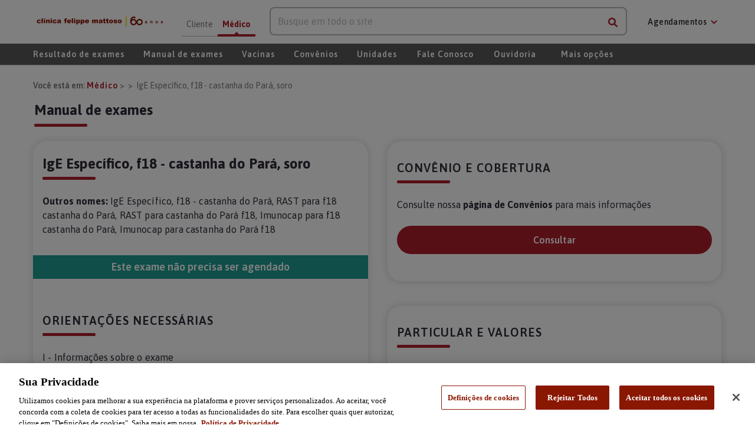

--- FILE ---
content_type: application/javascript
request_url: https://www.fmattoso.com.br/component---src-modules-home-doctor-home-detail-tsx-d3a305cb5f2b3a48f21d.js
body_size: -836
content:
(this.webpackJsonp=this.webpackJsonp||[]).push([[18],{505:function(e,t,n){"use strict";n.r(t);n(83),n(210),n(13);var r,i,o=n(31),a=n.n(o),s=n(255),c=n(485),l=n(57),u=n(591),f=n(726),d=n(0),p=n.n(d),h=n(2),m=h.e.div.withConfig({displayName:"orgcards-section-doctorstyle__Wrapper",componentId:"sc-1glp7vu-0"})(["margin-top:32px;margin-bottom:32px;overflow:hidden;color:#373a3a;@media(max-width:767px){a{width:100%;display:flex;justify-content:center;align-items:center;margin:10px 0;}}"]),v=n(258),g=h.e.div.withConfig({displayName:"orgcardstyle__Wrapper",componentId:"sc-1ppsob4-0"})(["width:100%;display:flex;flex-wrap:wrap;"]),b=h.e.img.withConfig({displayName:"orgcardstyle__Image",componentId:"sc-1ppsob4-1"})(["margin-top:15px;margin-bottom:11px;width:100%;border-radius:8px;"]),y=h.e.span.withConfig({displayName:"orgcardstyle__Description",componentId:"sc-1ppsob4-2"})(["font-family:Signika;font-style:normal;font-weight:400;font-size:16px;line-height:16px;color:#373a3a;width:100%;margin-bottom:10px;"]),w=n(1),_=function(e){var t=e.title,n=e.img,r=e.description,i=e.buttonLink,o=e.buttonDescription;return d.createElement(g,null,"weinmann"==="felippe-mattoso".toLocaleLowerCase()?d.createElement(v.a,{className:"newLayout"},t):d.createElement(v.a,{variant:"h5"},t),d.createElement(b,{src:n}),d.createElement(y,null,r),d.createElement(w.g,{id:"button-section-card-doctor",to:i,kind:"secondary"},o))},E=n(537),x=n(538),S=function(e){var t=e.options;return d.createElement(m,null,d.createElement(E.a,{maxWidth:"md"},d.createElement(x.a,{container:!0,spacing:4},t.map((function(e){return d.createElement(x.a,{item:!0,xs:12,sm:6},d.createElement(_,{title:e.titulo,img:e.image_opcao.imgix_url,description:e.descricao,buttonDescription:e.texto_botao,buttonLink:e.link_botao}))})))))},O=(n(132),h.e.div.withConfig({displayName:"orgcards-section-medical-magazinestyle__Wrapper",componentId:"sc-1987r2y-0"})(["font-family:Signika;margin-top:32px;margin-bottom:32px;overflow:hidden;color:#373a3a;.carousel .slide{background-color:white !important;}.control-dots{margin-top:15px !important;position:initial !important;li{width:10px !important;height:10px !important;box-shadow:none !important;border:1px solid ",";opacity:1 !important;&.selected{background-color:",";}}}"],(function(e){return e.theme.color.primary}),(function(e){return e.theme.color.primary}))),k=h.e.div.withConfig({displayName:"orgcards-section-medical-magazinestyle__CarouselItem",componentId:"sc-1987r2y-1"})(["margin:15px;display:flex;flex-wrap:wrap;img{width:177px;height:204px;object-fit:cover;}"]),I=h.e.span.withConfig({displayName:"orgcards-section-medical-magazinestyle__MagazineName",componentId:"sc-1987r2y-2"})(["margin:5px 0px;display:flex;font-style:normal;font-weight:600;font-size:16px;line-height:24px;text-decoration-line:underline;width:100%;color:",";"],(function(e){return e.theme.color.primary})),C=h.e.span.withConfig({displayName:"orgcards-section-medical-magazinestyle__MagazineDate",componentId:"sc-1987r2y-3"})(["font-style:normal;font-weight:normal;font-size:14px;line-height:20px;color:#666666;"]),P=h.e.div.withConfig({displayName:"orgcards-section-medical-magazinestyle__ButtonContainer",componentId:"sc-1987r2y-4"})(["display:flex;justify-content:center;margin-top:20px;@media (max-width:767px){a{width:100%;display:flex;justify-content:center;}}"]),R=n(126),T=n(483),A=n(616),M=(n(487),n(213)),j=function(e){var t=e.magazines,n=Object(R.a)(),r=Object(T.a)(n.breakpoints.down("xs"));return d.createElement(O,null,d.createElement(E.a,{maxWidth:"md"},d.createElement(v.a,{className:"newLayout"},"Revistas médicas"),d.createElement(A.Carousel,{showArrows:!1,showThumbs:!1,showStatus:!1,showIndicators:!!r,swipeable:!!r,centerMode:!0,centerSlidePercentage:r?60:25},t.sort((function(e,t){return t.node.metadata.edicao-e.node.metadata.edicao})).slice(0,4).map((function(e){return d.createElement("a",{target:"_blank",href:e.node.metadata.pdf.url},d.createElement(k,null,d.createElement("img",{src:e.node.metadata.imagemCapa.imgix_url}),d.createElement(I,null,"Edição ",e.node.metadata.edicao),d.createElement(C,null,""+Object(M.c)(new Date(e.node.published_at)))))}))),d.createElement(P,null,d.createElement(w.g,{id:"button-section-card-doctor",to:"/medico/revistas-medicas",kind:"secondary"},"Ver todas as edições"))))},z=n(654),L=n(724),N=n(734),W=n(484),D=n(652),F=n(152),B=n(615),H=n(728),U=n(5),q=n(14),V=h.e.div.withConfig({displayName:"client-doctor-home-styled__ContainerBannerWeinmann",componentId:"uywlin-0"})(["@media (min-width:1024px){display:flex;}"]),X=h.e.div.withConfig({displayName:"client-doctor-home-styled__ContainerCardsWeinmann",componentId:"uywlin-1"})(["@media (min-width:1023px){margin-top:20px}>div{overflow:unset;}"]);n.d(t,"query",(function(){return G})),r=function(){return null},i=function(){return null};var Y=function(e){function t(){return e.apply(this,arguments)||this}return a()(t,e),t.prototype.render=function(){new D.a("https://api.grupofleury.com.br","baf302c6-5260-317b-a516-20c60175547b","ZDU0ZjliYzQtZWJkMS0zMGFiLWFlMmQtMTA4MjhiMTNlNTBjOjAwNDU3MGQ4LTI0M2EtM2Y2Ny04Yzg3LTkxODdhMGMzY2IyMg==").getAccessToken();var e=this.props.data,t=e.cosmicjsHomeMedico.metadata,n=e.allCosmicjsRevistasMedicas.edges,o=t.opcoes_medico,a=e.allCosmicjsNoticias.edges.map((function(e){return{imgSrc:e.node.metadata.thumbnail.imgix_url,imgAlt:t.seo.imagemAlternativa,title:e.node.title,body:e.node.metadata.descricaoSimples,linkText:"Leia mais",linkTo:Object(q.c)(U.a.news.path.doctorUrl,e.node.slug),kind:u.b.image}})),d=e.cosmicjsHomeMedico.metadata.carrosselBanners.map((function(e){return{image:e.imagem.imgix_url,image_mobile:e.imagem_mobile.imgix_url,link:e.link}})),h={items:t.destaquesCarrossel.map((function(e){return{area:e.assunto,title:e.titulo,description:e.descricao,link:e.link,image:{url:e.imagem.imgix_url,alt:e.imagemAlternativa}}}))};return p.a.createElement(W.a,{location:this.props.location},p.a.createElement(c.a,{socialMedia:{canonicalUrl:""+this.props.data.site.siteMetadata.siteUrl+this.props.location.pathname+this.props.location.search,title:this.props.data.cosmicjsHomeMedico.metadata.seo.titulo,image:this.props.data.cosmicjsHomeMedico.metadata.seo.imagem.url,imageAlt:this.props.data.cosmicjsHomeMedico.metadata.seo.imagemAlternativa,description:this.props.data.cosmicjsHomeMedico.metadata.seo.descricao}}),"weinmann"!=="felippe-mattoso".toLocaleLowerCase()&&p.a.createElement(f.a,{isDoctor:!0,options:f.c}),"weinmann"!=="felippe-mattoso".toLocaleLowerCase()?p.a.createElement(F.a,{defaultMinWidth:l.e},(function(e){return!e&&p.a.createElement(s.c,null,p.a.createElement(B.a,{banners:d}))})):p.a.createElement(V,null,p.a.createElement(H.a,{banners:d})),"weinmann"!=="felippe-mattoso".toLocaleLowerCase()&&p.a.createElement(z.a,{metadata:{sectionTitle:t.noticiasAssunto,displayText:t.noticiasTitulo,buttonText:"Ver todas notícias",buttonLinkto:U.a.news.path.doctorUrl},cardsData:[a[0],a[1],a[2]],id:"doctor-news"}),"weinmann"==="felippe-mattoso".toLocaleLowerCase()&&p.a.createElement(p.a.Fragment,null,p.a.createElement(X,null,p.a.createElement(S,{options:o})),p.a.createElement(j,{magazines:n}),p.a.createElement(L.a,h)),p.a.createElement(i,this.props.pageContext),"weinmann"!=="felippe-mattoso".toLocaleLowerCase()&&p.a.createElement(N.a,h),p.a.createElement(r,this.props.pageContext))},t}(p.a.Component),G=(t.default=Y,"weinmann"==="felippe-mattoso".toLocaleLowerCase()?"3375987906":"108414864")},543:function(e,t,n){"use strict";n.d(t,"a",(function(){return l}));n(9),n(7),n(19),n(211),n(28),n(58),n(39),n(10),n(12);var r=n(546);function i(){return(i=Object.assign||function(e){for(var t=1;t<arguments.length;t++){var n=arguments[t];for(var r in n)Object.prototype.hasOwnProperty.call(n,r)&&(e[r]=n[r])}return e}).apply(this,arguments)}function o(e,t){return function(e){if(Array.isArray(e))return e}(e)||function(e,t){var n=[],r=!0,i=!1,o=void 0;try{for(var a,s=e[Symbol.iterator]();!(r=(a=s.next()).done)&&(n.push(a.value),!t||n.length!==t);r=!0);}catch(c){i=!0,o=c}finally{try{r||null==s.return||s.return()}finally{if(i)throw o}}return n}(e,t)||function(){throw new TypeError("Invalid attempt to destructure non-iterable instance")}()}var a=n(567).Base64,s=Object.freeze({brightness:"bri",contrast:"con",exposure:"exp",gamma:"gam",highlights:"high",hue:"hue",invert:"invert",saturation:"sat",shaddows:"shad",sharpness:"sharp","unsharp-mask":"usm","unsharp-radius":"usmrad",vibrance:"vib","auto-features":"auto","background-color":"bg",blend:"blend","blend-mode":"bm","blend-align":"ba","blend-alpha":"balph","blend-padding":"bp","blend-width":"bw","blend-height":"bh","blend-fit":"bf","blend-crop":"bc","blend-size":"bs","blend-x":"bx","blend-y":"by",border:"border",padding:"pad","face-index":"faceindex","face-padding":"facepad",faces:"faces","chroma-subsampling":"chromasub","color-quantization":"colorquant",download:"dl",DPI:"dpi",format:"fm","lossless-compression":"lossless",quality:"q","mask-image":"mask","noise-blur":"nr","noise-sharpen":"nrs","flip-direction":"flip",orientation:"or","rotation-angle":"rot","crop-mode":"crop","fit-mode":"fit","image-height":"h","image-width":"w",blurring:"blur",halftone:"htn",monotone:"mono",pixelate:"px","sepia-tone":"sepia",height:"h",width:"w"});Object.freeze({auto:"format"});function c(e,t){if(!e)return"";for(var n=Object.keys(t),r=n.length,i=e+"?",o=0;o<r;o++){var c=n[o],l=t[c];"64"===(c=s[c]?s[c]:encodeURIComponent(c)).substr(-2)&&(l=a.encodeURI(l)),i+=c+"="+encodeURIComponent(l)+"&"}return i.slice(0,-1)}function l(e){var t=arguments.length>1&&void 0!==arguments[1]?arguments[1]:{},n=arguments.length>2&&void 0!==arguments[2]?arguments[2]:{},a=n.disableLibraryParam,s=Object(r.a)(e),l=o(s,2),u=l[0],f=l[1];return c(u,i({},f,t,a?{}:{ixlib:"react-".concat("8.6.4")}))}t.b=c},544:function(e,t,n){for(var r,i=n(47),o=n(101),a=n(149),s=a("typed_array"),c=a("view"),l=!(!i.ArrayBuffer||!i.DataView),u=l,f=0,d="Int8Array,Uint8Array,Uint8ClampedArray,Int16Array,Uint16Array,Int32Array,Uint32Array,Float32Array,Float64Array".split(",");f<9;)(r=i[d[f++]])?(o(r.prototype,s,!0),o(r.prototype,c,!0)):u=!1;e.exports={ABV:l,CONSTR:u,TYPED:s,VIEW:c}},545:function(e,t,n){var r=n(146),i=n(72);e.exports=function(e){if(void 0===e)return 0;var t=r(e),n=i(t);if(t!==n)throw RangeError("Wrong length!");return n}},546:function(e,t,n){"use strict";n.d(t,"a",(function(){return r}));n(35);function r(e){var t=e.split("?"),n=t[0],r=t[1];if(!r)return[n,{}];for(var i=r.split("&"),o={},a=i.length,s=0;s<a;s++){var c=i[s].split("="),l=c[0],u=c[1];o[l]=decodeURIComponent(u)}return[n,o]}},548:function(e,t,n){"use strict";if(n(56)){var r=n(148),i=n(47),o=n(49),a=n(23),s=n(544),c=n(555),l=n(104),u=n(166),f=n(154),d=n(101),p=n(167),h=n(146),m=n(72),v=n(545),g=n(244),b=n(153),y=n(85),w=n(169),_=n(51),E=n(81),x=n(249),S=n(151),O=n(252),k=n(150).f,I=n(250),C=n(149),P=n(44),R=n(105),T=n(207),A=n(251),M=n(9),j=n(155),z=n(209),L=n(208),N=n(346),W=n(556),D=n(65),F=n(157),B=D.f,H=F.f,U=i.RangeError,q=i.TypeError,V=i.Uint8Array,X=Array.prototype,Y=c.ArrayBuffer,G=c.DataView,K=R(0),Q=R(2),$=R(3),Z=R(4),J=R(5),ee=R(6),te=T(!0),ne=T(!1),re=M.values,ie=M.keys,oe=M.entries,ae=X.lastIndexOf,se=X.reduce,ce=X.reduceRight,le=X.join,ue=X.sort,fe=X.slice,de=X.toString,pe=X.toLocaleString,he=P("iterator"),me=P("toStringTag"),ve=C("typed_constructor"),ge=C("def_constructor"),be=s.CONSTR,ye=s.TYPED,we=s.VIEW,_e=R(1,(function(e,t){return ke(A(e,e[ge]),t)})),Ee=o((function(){return 1===new V(new Uint16Array([1]).buffer)[0]})),xe=!!V&&!!V.prototype.set&&o((function(){new V(1).set({})})),Se=function(e,t){var n=h(e);if(n<0||n%t)throw U("Wrong offset!");return n},Oe=function(e){if(_(e)&&ye in e)return e;throw q(e+" is not a typed array!")},ke=function(e,t){if(!(_(e)&&ve in e))throw q("It is not a typed array constructor!");return new e(t)},Ie=function(e,t){return Ce(A(e,e[ge]),t)},Ce=function(e,t){for(var n=0,r=t.length,i=ke(e,r);r>n;)i[n]=t[n++];return i},Pe=function(e,t,n){B(e,t,{get:function(){return this._d[n]}})},Re=function(e){var t,n,r,i,o,a,s=E(e),c=arguments.length,u=c>1?arguments[1]:void 0,f=void 0!==u,d=I(s);if(null!=d&&!x(d)){for(a=d.call(s),r=[],t=0;!(o=a.next()).done;t++)r.push(o.value);s=r}for(f&&c>2&&(u=l(u,arguments[2],2)),t=0,n=m(s.length),i=ke(this,n);n>t;t++)i[t]=f?u(s[t],t):s[t];return i},Te=function(){for(var e=0,t=arguments.length,n=ke(this,t);t>e;)n[e]=arguments[e++];return n},Ae=!!V&&o((function(){pe.call(new V(1))})),Me=function(){return pe.apply(Ae?fe.call(Oe(this)):Oe(this),arguments)},je={copyWithin:function(e,t){return W.call(Oe(this),e,t,arguments.length>2?arguments[2]:void 0)},every:function(e){return Z(Oe(this),e,arguments.length>1?arguments[1]:void 0)},fill:function(e){return N.apply(Oe(this),arguments)},filter:function(e){return Ie(this,Q(Oe(this),e,arguments.length>1?arguments[1]:void 0))},find:function(e){return J(Oe(this),e,arguments.length>1?arguments[1]:void 0)},findIndex:function(e){return ee(Oe(this),e,arguments.length>1?arguments[1]:void 0)},forEach:function(e){K(Oe(this),e,arguments.length>1?arguments[1]:void 0)},indexOf:function(e){return ne(Oe(this),e,arguments.length>1?arguments[1]:void 0)},includes:function(e){return te(Oe(this),e,arguments.length>1?arguments[1]:void 0)},join:function(e){return le.apply(Oe(this),arguments)},lastIndexOf:function(e){return ae.apply(Oe(this),arguments)},map:function(e){return _e(Oe(this),e,arguments.length>1?arguments[1]:void 0)},reduce:function(e){return se.apply(Oe(this),arguments)},reduceRight:function(e){return ce.apply(Oe(this),arguments)},reverse:function(){for(var e,t=Oe(this).length,n=Math.floor(t/2),r=0;r<n;)e=this[r],this[r++]=this[--t],this[t]=e;return this},some:function(e){return $(Oe(this),e,arguments.length>1?arguments[1]:void 0)},sort:function(e){return ue.call(Oe(this),e)},subarray:function(e,t){var n=Oe(this),r=n.length,i=g(e,r);return new(A(n,n[ge]))(n.buffer,n.byteOffset+i*n.BYTES_PER_ELEMENT,m((void 0===t?r:g(t,r))-i))}},ze=function(e,t){return Ie(this,fe.call(Oe(this),e,t))},Le=function(e){Oe(this);var t=Se(arguments[1],1),n=this.length,r=E(e),i=m(r.length),o=0;if(i+t>n)throw U("Wrong length!");for(;o<i;)this[t+o]=r[o++]},Ne={entries:function(){return oe.call(Oe(this))},keys:function(){return ie.call(Oe(this))},values:function(){return re.call(Oe(this))}},We=function(e,t){return _(e)&&e[ye]&&"symbol"!=typeof t&&t in e&&String(+t)==String(t)},De=function(e,t){return We(e,t=b(t,!0))?f(2,e[t]):H(e,t)},Fe=function(e,t,n){return!(We(e,t=b(t,!0))&&_(n)&&y(n,"value"))||y(n,"get")||y(n,"set")||n.configurable||y(n,"writable")&&!n.writable||y(n,"enumerable")&&!n.enumerable?B(e,t,n):(e[t]=n.value,e)};be||(F.f=De,D.f=Fe),a(a.S+a.F*!be,"Object",{getOwnPropertyDescriptor:De,defineProperty:Fe}),o((function(){de.call({})}))&&(de=pe=function(){return le.call(this)});var Be=p({},je);p(Be,Ne),d(Be,he,Ne.values),p(Be,{slice:ze,set:Le,constructor:function(){},toString:de,toLocaleString:Me}),Pe(Be,"buffer","b"),Pe(Be,"byteOffset","o"),Pe(Be,"byteLength","l"),Pe(Be,"length","e"),B(Be,me,{get:function(){return this[ye]}}),e.exports=function(e,t,n,c){var l=e+((c=!!c)?"Clamped":"")+"Array",f="get"+e,p="set"+e,h=i[l],g=h||{},b=h&&O(h),y=!h||!s.ABV,E={},x=h&&h.prototype,I=function(e,n){B(e,n,{get:function(){return function(e,n){var r=e._d;return r.v[f](n*t+r.o,Ee)}(this,n)},set:function(e){return function(e,n,r){var i=e._d;c&&(r=(r=Math.round(r))<0?0:r>255?255:255&r),i.v[p](n*t+i.o,r,Ee)}(this,n,e)},enumerable:!0})};y?(h=n((function(e,n,r,i){u(e,h,l,"_d");var o,a,s,c,f=0,p=0;if(_(n)){if(!(n instanceof Y||"ArrayBuffer"==(c=w(n))||"SharedArrayBuffer"==c))return ye in n?Ce(h,n):Re.call(h,n);o=n,p=Se(r,t);var g=n.byteLength;if(void 0===i){if(g%t)throw U("Wrong length!");if((a=g-p)<0)throw U("Wrong length!")}else if((a=m(i)*t)+p>g)throw U("Wrong length!");s=a/t}else s=v(n),o=new Y(a=s*t);for(d(e,"_d",{b:o,o:p,l:a,e:s,v:new G(o)});f<s;)I(e,f++)})),x=h.prototype=S(Be),d(x,"constructor",h)):o((function(){h(1)}))&&o((function(){new h(-1)}))&&z((function(e){new h,new h(null),new h(1.5),new h(e)}),!0)||(h=n((function(e,n,r,i){var o;return u(e,h,l),_(n)?n instanceof Y||"ArrayBuffer"==(o=w(n))||"SharedArrayBuffer"==o?void 0!==i?new g(n,Se(r,t),i):void 0!==r?new g(n,Se(r,t)):new g(n):ye in n?Ce(h,n):Re.call(h,n):new g(v(n))})),K(b!==Function.prototype?k(g).concat(k(b)):k(g),(function(e){e in h||d(h,e,g[e])})),h.prototype=x,r||(x.constructor=h));var C=x[he],P=!!C&&("values"==C.name||null==C.name),R=Ne.values;d(h,ve,!0),d(x,ye,l),d(x,we,!0),d(x,ge,h),(c?new h(1)[me]==l:me in x)||B(x,me,{get:function(){return l}}),E[l]=h,a(a.G+a.W+a.F*(h!=g),E),a(a.S,l,{BYTES_PER_ELEMENT:t}),a(a.S+a.F*o((function(){g.of.call(h,1)})),l,{from:Re,of:Te}),"BYTES_PER_ELEMENT"in x||d(x,"BYTES_PER_ELEMENT",t),a(a.P,l,je),L(l),a(a.P+a.F*xe,l,{set:Le}),a(a.P+a.F*!P,l,Ne),r||x.toString==de||(x.toString=de),a(a.P+a.F*o((function(){new h(1).slice()})),l,{slice:ze}),a(a.P+a.F*(o((function(){return[1,2].toLocaleString()!=new h([1,2]).toLocaleString()}))||!o((function(){x.toLocaleString.call([1,2])}))),l,{toLocaleString:Me}),j[l]=P?C:R,r||P||d(x,he,R)}}else e.exports=function(){}},549:function(e,t,n){"use strict";t.a=function(){for(var e,t=[],n=100;n<=8192;)t.push((e=n,2*Math.round(e/2))),n*=1.16;return t.push(8192),t}()},550:function(e,t,n){"use strict";n(16);var r=function(){};e.exports=r},551:function(e,t,n){"use strict";(function(e){n.d(t,"a",(function(){return m}));n(26),n(344),n(345),n(18),n(55),n(9),n(7),n(19),n(12),n(28),n(58),n(39),n(10);var r=n(0),i=n.n(r),o=n(568),a=n(543),s=n(546),c=n(549),l=n(569);function u(e,t){return function(e){if(Array.isArray(e))return e}(e)||function(e,t){var n=[],r=!0,i=!1,o=void 0;try{for(var a,s=e[Symbol.iterator]();!(r=(a=s.next()).done)&&(n.push(a.value),!t||n.length!==t);r=!0);}catch(c){i=!0,o=c}finally{try{r||null==s.return||s.return()}finally{if(i)throw o}}return n}(e,t)||function(){throw new TypeError("Invalid attempt to destructure non-iterable instance")}()}function f(){return(f=Object.assign||function(e){for(var t=1;t<arguments.length;t++){var n=arguments[t];for(var r in n)Object.prototype.hasOwnProperty.call(n,r)&&(e[r]=n[r])}return e}).apply(this,arguments)}function d(e,t){var n=Object.keys(e);if(Object.getOwnPropertySymbols){var r=Object.getOwnPropertySymbols(e);t&&(r=r.filter((function(t){return Object.getOwnPropertyDescriptor(e,t).enumerable}))),n.push.apply(n,r)}return n}function p(e){for(var t=1;t<arguments.length;t++){var n=null!=arguments[t]?arguments[t]:{};t%2?d(n,!0).forEach((function(t){h(e,t,n[t])})):Object.getOwnPropertyDescriptors?Object.defineProperties(e,Object.getOwnPropertyDescriptors(n)):d(n).forEach((function(t){Object.defineProperty(e,t,Object.getOwnPropertyDescriptor(n,t))}))}return e}function h(e,t,n){return t in e?Object.defineProperty(e,t,{value:n,enumerable:!0,configurable:!0,writable:!0}):e[t]=n,e}var m=Object(o.a)("bounds")((function(t){var n,r=t.measureRef,o=(t.measure,t.contentRect),d=t.imgixParams,h=void 0===d?{}:d,m=(t.onLoad,t.disableLibraryParam),v=t.src,g=t.children,b=t.className,y=void 0===b?"":b,w=h.w,_=h.h,E=null!=o.bounds.top,x=t.htmlAttributes||{},S=(n=2,+(h.dpr||e.devicePixelRatio||1).toFixed(n)),O=x.ref,k=function(e){r(e),"function"==typeof O&&O(e)},I=function(){if(null!=w&&null!=_)return{width:w,height:_};if(!E)return{width:void 0,height:void 0};var e,t=o.bounds.width/o.bounds.height;if(null==w&&null==_){var n=(e=o.bounds.width,Object(l.a)(e,c.a));return{width:n,height:Math.ceil(n/t)}}if(null!=w){var r=Math.ceil(w/t);return{width:w,height:r}}return null!=_?{width:Math.ceil(_*t),height:_}:void 0}(),C=I.width,P=I.height,R=null!=C&&null!=P,T=p({},x);if(!R)return i.a.createElement("div",f({},T,{className:"react-imgix-bg-loading ".concat(y),ref:k}),g);var A,M,j,z=(A=u(Object(s.a)(v),2),M=A[0],j=p({},A[1],{fit:"crop"},h,{},m?{}:{ixlib:"react-".concat("8.6.4")},{width:C,height:P,dpr:S}),Object(a.b)(M,j)),L=p({},x.style,{backgroundImage:"url(".concat(z,")"),backgroundSize:void 0!==(x.style||{}).backgroundSize?x.style.backgroundSize:"cover"});return i.a.createElement("div",f({},T,{className:y,ref:k,style:L}),g)}))}).call(this,n(115))},552:function(e,t,n){"use strict";var r=n(553);n.d(t,"a",(function(){return r.a}))},553:function(e,t,n){"use strict";n(27),n(129);var r,i=n(0),o=n(558),a=n(95),s=n(94),c=n(3),l=n(2),u=(l.e.img.withConfig({displayName:"lazy-load-imagecomponentstyle__LazyLoadImageStyled",componentId:"alqt3a-0"})(["display:block;width:100%;transition:opacity 0.6s ease;opacity:",";height:",";max-height:",";border-radius:",";-webkit-user-drag:none;"],(function(e){return e.loaded?"1":"0"}),(function(e){return e.height?e.height+"px":"auto"}),(function(e){return e.loaded?"none":"0"}),(function(e){return e.round?"50%":"0"})),l.e.div.withConfig({displayName:"lazy-load-imagecomponentstyle__LazyLoadImgWrapper",componentId:"alqt3a-1"})(["height:",";width:",";> img{display:block;width:",";height:",";display:",";&.magazine-weinmann{border-radius:4px;}}}"],(function(e){return e.height?e.height+"px":"100%"}),(function(e){return e.width?e.width+"px":"auto"}),(function(e){return e.fitWidth?"100%":""}),(function(e){return e.fitHeight?"100%":""}),(function(e){return e.loaded?"":"none"}))),f=l.e.div.withConfig({displayName:"lazy-load-imagecomponentstyle__LazyLoadPlaceholderStyled",componentId:"alqt3a-2"})(["width:100%;padding-bottom:",";background-color:",";text-align:center;position:relative;display:flex;justify-content:center;"],(function(e){return e.aspectRatio?100*e.aspectRatio+"%":"100%"}),c.b.GrayLight),d=function(e){return"\n  color: "+c.b.Gray+";\n  font-size: "+e+"px;\n  position: absolute;\n  top: calc(50% - "+e/2+"px);\n"},p=Object(l.e)(s.a.Image).withConfig({displayName:"lazy-load-imagecomponentstyle__LazyLoadPlaceholderImageStyled",componentId:"alqt3a-3"})(["",""],d(28)),h=Object(l.e)(s.a.Ban).withConfig({displayName:"lazy-load-imagecomponentstyle__LazyLoadErrorImageStyled",componentId:"alqt3a-4"})(["",""],d(32));n.d(t,"a",(function(){return m})),function(e){e[e.Loading=0]="Loading",e[e.Error=1]="Error",e[e.Loaded=2]="Loaded"}(r||(r={}));var m=function(e){var t,n;function s(t){var n;return(n=e.call(this,t)||this).handleError=function(){n.setState({status:r.Error})},n.handleLoad=function(){n.setState({status:r.Loaded})},n.referImageWrapper=function(e){e&&(e.onload=n.handleLoad)},n.state={status:r.Loading},n}n=e,(t=s).prototype=Object.create(n.prototype),t.prototype.constructor=t,t.__proto__=n;var c=s.prototype;return c.shouldComponentUpdate=function(e,t){return t.status!==this.state.status||e.src!==this.props.src||e.alt!==this.props.alt||e.aspectRatio!==this.props.aspectRatio||e.round!==this.props.round||e.width!==this.props.width||e.height!==this.props.height||e.sizes!==this.props.sizes},c.render=function(){var e=this;this.props.src||(console.error("Invalid src",this.props),this.setState({status:r.Error}));var t=this.props.aspectRatio||(Number(this.props.height)||0)/(Number(this.props.width)||1);return i.createElement(a.a,{triggerOnce:!0},(function(n){var a=n.inView,s=n.ref;return i.createElement(i.Fragment,null,"weinmann"==="felippe-mattoso".toLowerCase()?i.createElement(u,{ref:s,height:e.props.height,width:e.props.width,fitWidth:e.props.fitWidth,fitHeight:e.props.fitHeight,loaded:e.state.status===r.Loaded,weinmann:e.props.weinmann},e.state.status===r.Loading&&i.createElement(f,{aspectRatio:t},i.createElement(p,null)),e.state.status===r.Error&&i.createElement(f,{aspectRatio:t},i.createElement(h,null)),(e.props.src&&a&&e.state.status===r.Loading||e.state.status===r.Loaded)&&i.createElement(o.c,{className:"magazine-weinmann",htmlAttributes:{ref:e.referImageWrapper},alt:e.props.alt,onClick:e.props.onClick,src:e.props.src,onLoad:e.handleLoad,onError:e.handleError,loaded:e.state.status===r.Loaded,round:e.props.round,height:e.props.height,width:e.props.width,sizes:e.props.sizes,weinmann:e.props.weinmann,imgixParams:{ar:"1:"+t}})):i.createElement(u,{ref:s,height:e.props.height,width:e.props.width,fitWidth:e.props.fitWidth,fitHeight:e.props.fitHeight,loaded:e.state.status===r.Loaded,weinmann:e.props.weinmann},e.state.status===r.Loading&&i.createElement(f,{aspectRatio:t},i.createElement(p,null)),e.state.status===r.Error&&i.createElement(f,{aspectRatio:t},i.createElement(h,null)),(e.props.src&&a&&e.state.status===r.Loading||e.state.status===r.Loaded)&&i.createElement(o.c,{htmlAttributes:{ref:e.referImageWrapper},alt:e.props.alt,onClick:e.props.onClick,src:e.props.src,onLoad:e.handleLoad,onError:e.handleError,loaded:e.state.status===r.Loaded,round:e.props.round,height:e.props.height,width:e.props.width,sizes:e.props.sizes,weinmann:e.props.weinmann,imgixParams:{ar:"1:"+t}})))}))},s}(i.Component)},554:function(e,t,n){n(548)("Uint8",1,(function(e){return function(t,n,r){return e(this,t,n,r)}}))},555:function(e,t,n){"use strict";var r=n(47),i=n(56),o=n(148),a=n(544),s=n(101),c=n(167),l=n(49),u=n(166),f=n(146),d=n(72),p=n(545),h=n(150).f,m=n(65).f,v=n(346),g=n(156),b=r.ArrayBuffer,y=r.DataView,w=r.Math,_=r.RangeError,E=r.Infinity,x=b,S=w.abs,O=w.pow,k=w.floor,I=w.log,C=w.LN2,P=i?"_b":"buffer",R=i?"_l":"byteLength",T=i?"_o":"byteOffset";function A(e,t,n){var r,i,o,a=new Array(n),s=8*n-t-1,c=(1<<s)-1,l=c>>1,u=23===t?O(2,-24)-O(2,-77):0,f=0,d=e<0||0===e&&1/e<0?1:0;for((e=S(e))!=e||e===E?(i=e!=e?1:0,r=c):(r=k(I(e)/C),e*(o=O(2,-r))<1&&(r--,o*=2),(e+=r+l>=1?u/o:u*O(2,1-l))*o>=2&&(r++,o/=2),r+l>=c?(i=0,r=c):r+l>=1?(i=(e*o-1)*O(2,t),r+=l):(i=e*O(2,l-1)*O(2,t),r=0));t>=8;a[f++]=255&i,i/=256,t-=8);for(r=r<<t|i,s+=t;s>0;a[f++]=255&r,r/=256,s-=8);return a[--f]|=128*d,a}function M(e,t,n){var r,i=8*n-t-1,o=(1<<i)-1,a=o>>1,s=i-7,c=n-1,l=e[c--],u=127&l;for(l>>=7;s>0;u=256*u+e[c],c--,s-=8);for(r=u&(1<<-s)-1,u>>=-s,s+=t;s>0;r=256*r+e[c],c--,s-=8);if(0===u)u=1-a;else{if(u===o)return r?NaN:l?-E:E;r+=O(2,t),u-=a}return(l?-1:1)*r*O(2,u-t)}function j(e){return e[3]<<24|e[2]<<16|e[1]<<8|e[0]}function z(e){return[255&e]}function L(e){return[255&e,e>>8&255]}function N(e){return[255&e,e>>8&255,e>>16&255,e>>24&255]}function W(e){return A(e,52,8)}function D(e){return A(e,23,4)}function F(e,t,n){m(e.prototype,t,{get:function(){return this[n]}})}function B(e,t,n,r){var i=p(+n);if(i+t>e[R])throw _("Wrong index!");var o=e[P]._b,a=i+e[T],s=o.slice(a,a+t);return r?s:s.reverse()}function H(e,t,n,r,i,o){var a=p(+n);if(a+t>e[R])throw _("Wrong index!");for(var s=e[P]._b,c=a+e[T],l=r(+i),u=0;u<t;u++)s[c+u]=l[o?u:t-u-1]}if(a.ABV){if(!l((function(){b(1)}))||!l((function(){new b(-1)}))||l((function(){return new b,new b(1.5),new b(NaN),"ArrayBuffer"!=b.name}))){for(var U,q=(b=function(e){return u(this,b),new x(p(e))}).prototype=x.prototype,V=h(x),X=0;V.length>X;)(U=V[X++])in b||s(b,U,x[U]);o||(q.constructor=b)}var Y=new y(new b(2)),G=y.prototype.setInt8;Y.setInt8(0,2147483648),Y.setInt8(1,2147483649),!Y.getInt8(0)&&Y.getInt8(1)||c(y.prototype,{setInt8:function(e,t){G.call(this,e,t<<24>>24)},setUint8:function(e,t){G.call(this,e,t<<24>>24)}},!0)}else b=function(e){u(this,b,"ArrayBuffer");var t=p(e);this._b=v.call(new Array(t),0),this[R]=t},y=function(e,t,n){u(this,y,"DataView"),u(e,b,"DataView");var r=e[R],i=f(t);if(i<0||i>r)throw _("Wrong offset!");if(i+(n=void 0===n?r-i:d(n))>r)throw _("Wrong length!");this[P]=e,this[T]=i,this[R]=n},i&&(F(b,"byteLength","_l"),F(y,"buffer","_b"),F(y,"byteLength","_l"),F(y,"byteOffset","_o")),c(y.prototype,{getInt8:function(e){return B(this,1,e)[0]<<24>>24},getUint8:function(e){return B(this,1,e)[0]},getInt16:function(e){var t=B(this,2,e,arguments[1]);return(t[1]<<8|t[0])<<16>>16},getUint16:function(e){var t=B(this,2,e,arguments[1]);return t[1]<<8|t[0]},getInt32:function(e){return j(B(this,4,e,arguments[1]))},getUint32:function(e){return j(B(this,4,e,arguments[1]))>>>0},getFloat32:function(e){return M(B(this,4,e,arguments[1]),23,4)},getFloat64:function(e){return M(B(this,8,e,arguments[1]),52,8)},setInt8:function(e,t){H(this,1,e,z,t)},setUint8:function(e,t){H(this,1,e,z,t)},setInt16:function(e,t){H(this,2,e,L,t,arguments[2])},setUint16:function(e,t){H(this,2,e,L,t,arguments[2])},setInt32:function(e,t){H(this,4,e,N,t,arguments[2])},setUint32:function(e,t){H(this,4,e,N,t,arguments[2])},setFloat32:function(e,t){H(this,4,e,D,t,arguments[2])},setFloat64:function(e,t){H(this,8,e,W,t,arguments[2])}});g(b,"ArrayBuffer"),g(y,"DataView"),s(y.prototype,a.VIEW,!0),t.ArrayBuffer=b,t.DataView=y},556:function(e,t,n){"use strict";var r=n(81),i=n(244),o=n(72);e.exports=[].copyWithin||function(e,t){var n=r(this),a=o(n.length),s=i(e,a),c=i(t,a),l=arguments.length>2?arguments[2]:void 0,u=Math.min((void 0===l?a:i(l,a))-c,a-s),f=1;for(c<s&&s<c+u&&(f=-1,c+=u-1,s+=u-1);u-- >0;)c in n?n[s]=n[c]:delete n[s],s+=f,c+=f;return n}},557:function(e,t,n){"use strict";n.r(t),function(e){n(247),n(13),n(27),n(36),n(19),n(55),n(15),n(103),n(84),n(18),n(26),n(93),n(10),n(9),n(7),n(74),n(116);var r=function(){if("undefined"!=typeof Map)return Map;function e(e,t){var n=-1;return e.some((function(e,r){return e[0]===t&&(n=r,!0)})),n}return function(){function t(){this.__entries__=[]}return Object.defineProperty(t.prototype,"size",{get:function(){return this.__entries__.length},enumerable:!0,configurable:!0}),t.prototype.get=function(t){var n=e(this.__entries__,t),r=this.__entries__[n];return r&&r[1]},t.prototype.set=function(t,n){var r=e(this.__entries__,t);~r?this.__entries__[r][1]=n:this.__entries__.push([t,n])},t.prototype.delete=function(t){var n=this.__entries__,r=e(n,t);~r&&n.splice(r,1)},t.prototype.has=function(t){return!!~e(this.__entries__,t)},t.prototype.clear=function(){this.__entries__.splice(0)},t.prototype.forEach=function(e,t){void 0===t&&(t=null);for(var n=0,r=this.__entries__;n<r.length;n++){var i=r[n];e.call(t,i[1],i[0])}},t}()}(),i="undefined"!=typeof window&&"undefined"!=typeof document&&window.document===document,o=void 0!==e&&e.Math===Math?e:"undefined"!=typeof self&&self.Math===Math?self:"undefined"!=typeof window&&window.Math===Math?window:Function("return this")(),a="function"==typeof requestAnimationFrame?requestAnimationFrame.bind(o):function(e){return setTimeout((function(){return e(Date.now())}),1e3/60)};var s=["top","right","bottom","left","width","height","size","weight"],c="undefined"!=typeof MutationObserver,l=function(){function e(){this.connected_=!1,this.mutationEventsAdded_=!1,this.mutationsObserver_=null,this.observers_=[],this.onTransitionEnd_=this.onTransitionEnd_.bind(this),this.refresh=function(e,t){var n=!1,r=!1,i=0;function o(){n&&(n=!1,e()),r&&c()}function s(){a(o)}function c(){var e=Date.now();if(n){if(e-i<2)return;r=!0}else n=!0,r=!1,setTimeout(s,t);i=e}return c}(this.refresh.bind(this),20)}return e.prototype.addObserver=function(e){~this.observers_.indexOf(e)||this.observers_.push(e),this.connected_||this.connect_()},e.prototype.removeObserver=function(e){var t=this.observers_,n=t.indexOf(e);~n&&t.splice(n,1),!t.length&&this.connected_&&this.disconnect_()},e.prototype.refresh=function(){this.updateObservers_()&&this.refresh()},e.prototype.updateObservers_=function(){var e=this.observers_.filter((function(e){return e.gatherActive(),e.hasActive()}));return e.forEach((function(e){return e.broadcastActive()})),e.length>0},e.prototype.connect_=function(){i&&!this.connected_&&(document.addEventListener("transitionend",this.onTransitionEnd_),window.addEventListener("resize",this.refresh),c?(this.mutationsObserver_=new MutationObserver(this.refresh),this.mutationsObserver_.observe(document,{attributes:!0,childList:!0,characterData:!0,subtree:!0})):(document.addEventListener("DOMSubtreeModified",this.refresh),this.mutationEventsAdded_=!0),this.connected_=!0)},e.prototype.disconnect_=function(){i&&this.connected_&&(document.removeEventListener("transitionend",this.onTransitionEnd_),window.removeEventListener("resize",this.refresh),this.mutationsObserver_&&this.mutationsObserver_.disconnect(),this.mutationEventsAdded_&&document.removeEventListener("DOMSubtreeModified",this.refresh),this.mutationsObserver_=null,this.mutationEventsAdded_=!1,this.connected_=!1)},e.prototype.onTransitionEnd_=function(e){var t=e.propertyName,n=void 0===t?"":t;s.some((function(e){return!!~n.indexOf(e)}))&&this.refresh()},e.getInstance=function(){return this.instance_||(this.instance_=new e),this.instance_},e.instance_=null,e}(),u=function(e,t){for(var n=0,r=Object.keys(t);n<r.length;n++){var i=r[n];Object.defineProperty(e,i,{value:t[i],enumerable:!1,writable:!1,configurable:!0})}return e},f=function(e){return e&&e.ownerDocument&&e.ownerDocument.defaultView||o},d=b(0,0,0,0);function p(e){return parseFloat(e)||0}function h(e){for(var t=[],n=1;n<arguments.length;n++)t[n-1]=arguments[n];return t.reduce((function(t,n){return t+p(e["border-"+n+"-width"])}),0)}function m(e){var t=e.clientWidth,n=e.clientHeight;if(!t&&!n)return d;var r=f(e).getComputedStyle(e),i=function(e){for(var t={},n=0,r=["top","right","bottom","left"];n<r.length;n++){var i=r[n],o=e["padding-"+i];t[i]=p(o)}return t}(r),o=i.left+i.right,a=i.top+i.bottom,s=p(r.width),c=p(r.height);if("border-box"===r.boxSizing&&(Math.round(s+o)!==t&&(s-=h(r,"left","right")+o),Math.round(c+a)!==n&&(c-=h(r,"top","bottom")+a)),!function(e){return e===f(e).document.documentElement}(e)){var l=Math.round(s+o)-t,u=Math.round(c+a)-n;1!==Math.abs(l)&&(s-=l),1!==Math.abs(u)&&(c-=u)}return b(i.left,i.top,s,c)}var v="undefined"!=typeof SVGGraphicsElement?function(e){return e instanceof f(e).SVGGraphicsElement}:function(e){return e instanceof f(e).SVGElement&&"function"==typeof e.getBBox};function g(e){return i?v(e)?function(e){var t=e.getBBox();return b(0,0,t.width,t.height)}(e):m(e):d}function b(e,t,n,r){return{x:e,y:t,width:n,height:r}}var y=function(){function e(e){this.broadcastWidth=0,this.broadcastHeight=0,this.contentRect_=b(0,0,0,0),this.target=e}return e.prototype.isActive=function(){var e=g(this.target);return this.contentRect_=e,e.width!==this.broadcastWidth||e.height!==this.broadcastHeight},e.prototype.broadcastRect=function(){var e=this.contentRect_;return this.broadcastWidth=e.width,this.broadcastHeight=e.height,e},e}(),w=function(e,t){var n,r,i,o,a,s,c,l=(r=(n=t).x,i=n.y,o=n.width,a=n.height,s="undefined"!=typeof DOMRectReadOnly?DOMRectReadOnly:Object,c=Object.create(s.prototype),u(c,{x:r,y:i,width:o,height:a,top:i,right:r+o,bottom:a+i,left:r}),c);u(this,{target:e,contentRect:l})},_=function(){function e(e,t,n){if(this.activeObservations_=[],this.observations_=new r,"function"!=typeof e)throw new TypeError("The callback provided as parameter 1 is not a function.");this.callback_=e,this.controller_=t,this.callbackCtx_=n}return e.prototype.observe=function(e){if(!arguments.length)throw new TypeError("1 argument required, but only 0 present.");if("undefined"!=typeof Element&&Element instanceof Object){if(!(e instanceof f(e).Element))throw new TypeError('parameter 1 is not of type "Element".');var t=this.observations_;t.has(e)||(t.set(e,new y(e)),this.controller_.addObserver(this),this.controller_.refresh())}},e.prototype.unobserve=function(e){if(!arguments.length)throw new TypeError("1 argument required, but only 0 present.");if("undefined"!=typeof Element&&Element instanceof Object){if(!(e instanceof f(e).Element))throw new TypeError('parameter 1 is not of type "Element".');var t=this.observations_;t.has(e)&&(t.delete(e),t.size||this.controller_.removeObserver(this))}},e.prototype.disconnect=function(){this.clearActive(),this.observations_.clear(),this.controller_.removeObserver(this)},e.prototype.gatherActive=function(){var e=this;this.clearActive(),this.observations_.forEach((function(t){t.isActive()&&e.activeObservations_.push(t)}))},e.prototype.broadcastActive=function(){if(this.hasActive()){var e=this.callbackCtx_,t=this.activeObservations_.map((function(e){return new w(e.target,e.broadcastRect())}));this.callback_.call(e,t,e),this.clearActive()}},e.prototype.clearActive=function(){this.activeObservations_.splice(0)},e.prototype.hasActive=function(){return this.activeObservations_.length>0},e}(),E="undefined"!=typeof WeakMap?new WeakMap:new r,x=function e(t){if(!(this instanceof e))throw new TypeError("Cannot call a class as a function.");if(!arguments.length)throw new TypeError("1 argument required, but only 0 present.");var n=l.getInstance(),r=new _(t,n,this);E.set(this,r)};["observe","unobserve","disconnect"].forEach((function(e){x.prototype[e]=function(){var t;return(t=E.get(this))[e].apply(t,arguments)}}));var S=void 0!==o.ResizeObserver?o.ResizeObserver:x;t.default=S}.call(this,n(115))},558:function(e,t,n){"use strict";n(347),n(13),n(35),n(12),n(28),n(10),n(9),n(7),n(19),n(15),n(27),n(73),n(26),n(58),n(39);Array.prototype.findIndex||Object.defineProperty(Array.prototype,"findIndex",{value:function(e){if(null==this)throw new TypeError("Array.prototype.findIndex called on null or undefined");if("function"!=typeof e)throw new TypeError("predicate must be a function");for(var t,n=Object(this),r=n.length>>>0,i=arguments[1],o=0;o<r;o++)if(t=n[o],e.call(i,t,o,n))return o;return-1},enumerable:!1,configurable:!1,writable:!1});var r=n(33),i=n.n(r),o=n(0),a=n.n(o),s=n(6),c=n.n(s),l=n(549),u=n(543),f=n(546),d=(n(344),n(345),n(18),n(55),n(36),n(550)),p=n.n(d),h=n(348),m=n.n(h);var v={warnings:{fallbackImage:!0,sizesAttribute:!0,invalidARFormat:!0}},g=v;function b(){for(var e=arguments.length,t=new Array(e),n=0;n<e;n++)t[n]=arguments[n];return 0===t.length?function(e){return e}:1===t.length?t[0]:t.reduce((function(e,t){return function(){return e(t.apply(void 0,arguments))}}))}function y(e,t){var n=Object.keys(e);if(Object.getOwnPropertySymbols){var r=Object.getOwnPropertySymbols(e);t&&(r=r.filter((function(t){return Object.getOwnPropertyDescriptor(e,t).enumerable}))),n.push.apply(n,r)}return n}function w(e){for(var t=1;t<arguments.length;t++){var n=null!=arguments[t]?arguments[t]:{};t%2?y(n,!0).forEach((function(t){_(e,t,n[t])})):Object.getOwnPropertyDescriptors?Object.defineProperties(e,Object.getOwnPropertyDescriptors(n)):y(n).forEach((function(t){Object.defineProperty(e,t,Object.getOwnPropertyDescriptor(n,t))}))}return e}function _(e,t,n){return t in e?Object.defineProperty(e,t,{value:n,enumerable:!0,configurable:!0,writable:!0}):e[t]=n,e}var E=["auto","crop","fit"];function x(e){return(x="function"==typeof Symbol&&"symbol"==typeof Symbol.iterator?function(e){return typeof e}:function(e){return e&&"function"==typeof Symbol&&e.constructor===Symbol&&e!==Symbol.prototype?"symbol":typeof e})(e)}function S(e,t){if(!(e instanceof t))throw new TypeError("Cannot call a class as a function")}function O(e,t){for(var n=0;n<t.length;n++){var r=t[n];r.enumerable=r.enumerable||!1,r.configurable=!0,"value"in r&&(r.writable=!0),Object.defineProperty(e,r.key,r)}}function k(e,t){return!t||"object"!==x(t)&&"function"!=typeof t?C(e):t}function I(e){return(I=Object.setPrototypeOf?Object.getPrototypeOf:function(e){return e.__proto__||Object.getPrototypeOf(e)})(e)}function C(e){if(void 0===e)throw new ReferenceError("this hasn't been initialised - super() hasn't been called");return e}function P(e,t){return(P=Object.setPrototypeOf||function(e,t){return e.__proto__=t,e})(e,t)}function R(e,t,n){return t in e?Object.defineProperty(e,t,{value:n,enumerable:!0,configurable:!0,writable:!0}):e[t]=n,e}var T=function(e){var t=function(t){function n(){var e,t;S(this,n);for(var r=arguments.length,i=new Array(r),o=0;o<r;o++)i[o]=arguments[o];return R(C(t=k(this,(e=I(n)).call.apply(e,[this].concat(i)))),"shouldComponentUpdate",(function(e){var n=t.props;p()(e.onMounted==t.props.onMounted,"props.onMounted() is changing between renders. This is probably not intended. Ensure that a class method is being passed to Imgix rather than a function that is created every render. If this is intended, ignore this warning.");return!m()(n,e,(function(e,t,n){return"children"===n?m()(e,t):"imgixParams"===n?m()(e,t,(function(e,t){if(Array.isArray(e))return m()(e,t)})):"htmlAttributes"===n?m()(e,t):"attributeConfig"===n?m()(e,t):void 0}))})),t}var r,i,o;return function(e,t){if("function"!=typeof t&&null!==t)throw new TypeError("Super expression must either be null or a function");e.prototype=Object.create(t&&t.prototype,{constructor:{value:e,writable:!0,configurable:!0}}),t&&P(e,t)}(n,t),r=n,(i=[{key:"render",value:function(){return a.a.createElement(e,this.props)}}])&&O(r.prototype,i),o&&O(r,o),n}(o.Component);return t.displayName="ShouldComponentUpdateHOC(".concat(e.displayName,")"),t},A=(n(248),Object.values({q_dpr1:75,q_dpr2:50,q_dpr3:35,q_dpr4:23,q_dpr5:20}));function M(e){return(M="function"==typeof Symbol&&"symbol"==typeof Symbol.iterator?function(e){return typeof e}:function(e){return e&&"function"==typeof Symbol&&e.constructor===Symbol&&e!==Symbol.prototype?"symbol":typeof e})(e)}function j(e,t){if(!(e instanceof t))throw new TypeError("Cannot call a class as a function")}function z(e,t){for(var n=0;n<t.length;n++){var r=t[n];r.enumerable=r.enumerable||!1,r.configurable=!0,"value"in r&&(r.writable=!0),Object.defineProperty(e,r.key,r)}}function L(e,t,n){return t&&z(e.prototype,t),n&&z(e,n),e}function N(e,t){return!t||"object"!==M(t)&&"function"!=typeof t?D(e):t}function W(e){return(W=Object.setPrototypeOf?Object.getPrototypeOf:function(e){return e.__proto__||Object.getPrototypeOf(e)})(e)}function D(e){if(void 0===e)throw new ReferenceError("this hasn't been initialised - super() hasn't been called");return e}function F(e,t){if("function"!=typeof t&&null!==t)throw new TypeError("Super expression must either be null or a function");e.prototype=Object.create(t&&t.prototype,{constructor:{value:e,writable:!0,configurable:!0}}),t&&B(e,t)}function B(e,t){return(B=Object.setPrototypeOf||function(e,t){return e.__proto__=t,e})(e,t)}function H(e,t,n){return t in e?Object.defineProperty(e,t,{value:n,enumerable:!0,configurable:!0,writable:!0}):e[t]=n,e}function U(e,t){if(null==e)return{};var n,r,i=function(e,t){if(null==e)return{};var n,r,i={},o=Object.keys(e);for(r=0;r<o.length;r++)n=o[r],t.indexOf(n)>=0||(i[n]=e[n]);return i}(e,t);if(Object.getOwnPropertySymbols){var o=Object.getOwnPropertySymbols(e);for(r=0;r<o.length;r++)n=o[r],t.indexOf(n)>=0||Object.prototype.propertyIsEnumerable.call(e,n)&&(i[n]=e[n])}return i}function q(e,t){return function(e){if(Array.isArray(e))return e}(e)||function(e,t){var n=[],r=!0,i=!1,o=void 0;try{for(var a,s=e[Symbol.iterator]();!(r=(a=s.next()).done)&&(n.push(a.value),!t||n.length!==t);r=!0);}catch(c){i=!0,o=c}finally{try{r||null==s.return||s.return()}finally{if(i)throw o}}return n}(e,t)||function(){throw new TypeError("Invalid attempt to destructure non-iterable instance")}()}function V(){return(V=Object.assign||function(e){for(var t=1;t<arguments.length;t++){var n=arguments[t];for(var r in n)Object.prototype.hasOwnProperty.call(n,r)&&(e[r]=n[r])}return e}).apply(this,arguments)}var X=function(e){return"react-imgix-".concat(e)},Y={auto:["format"],fit:"crop"},G={src:"src",srcSet:"srcSet",sizes:"sizes"},K=function(){},Q={className:c.a.string,onMounted:c.a.func,htmlAttributes:c.a.object},$=V({},Q,{disableQualityByDPR:c.a.bool,disableSrcSet:c.a.bool,disableLibraryParam:c.a.bool,imgixParams:c.a.object,sizes:c.a.string,width:c.a.number,height:c.a.number,src:c.a.string.isRequired});var Z=function(e,t,n,r){return e+"&h="+n+"&w="+t+" "+t+"w"},J=function(e,t,n,r){return e+"&h="+Math.ceil(t/r)+"&w="+t+" "+t+"w"},ee=function(e,t,n,r){return e+"&w="+t+" "+t+"w"},te=function(e,t,n){return e+"&q="+t+"&dpr="+n+" "+n+"x"},ne=function(e,t,n){return e+"&dpr="+n+" "+n+"x"},re=function(e,t,n){return e+"&q="+t+"&dpr="+n+" "+n+"x"};function ie(e){var t,n=e.src,r=e.width,i=e.height,o=e.disableLibraryParam,a=e.disableSrcSet,s=(e.type,e.imgixParams),c=e.aspectRatio,d=e.disableQualityByDPR,p=null!=r||null!=i,h=q(Object(f.a)(n),2),m=h[0],v=V({},h[1],s,o?{}:{ixlib:"react-".concat("8.6.4")},p&&i?{height:i}:{},p&&r?{width:r}:{}),b=Object(u.b)(m,v);if(a)t=b;else if(p){var y=v.q,w=U(v,["q"]),_=Object(u.b)(m,w),E=re;y?E=te:d&&(E=ne),t="";for(var x=A.length,S=0;S<x;S++){var O=A[S];t+=E(_,y||O,S+1)+", "}t=t.slice(0,-2)}else{v.width,v.w;var k=v.height,I=U(v,["width","w","height"]),C=Object(u.b)(m,I),P=function(e){if("string"!=typeof e)return!1;if(!/^\d+(\.\d+)?:\d+(\.\d+)?$/.test(e))return!1;var t=q(e.split(":"),2),n=t[0],r=t[1];return parseFloat(n)/parseFloat(r)}(c),R=null!=c&&!1===P,T=ee;k?T=Z:P&&(T=J),t="";for(var M=l.a.length,j=0;j<M;j++){t+=T(C,l.a[j],k,P)+", "}t=t.slice(0,-2),R&&g.warnings.invalidARFormat&&console.warn('[Imgix] The aspect ratio passed ("'.concat(c,'") is not in the correct format. The correct format is "W:H".'))}return{src:b,srcSet:t}}function oe(e){var t=V({},Y,e.imgixParams),n=!1;return null!=t.crop&&(n="crop"),t.fit&&(n=t.fit),t.ar&&delete t.ar,V({},t,{fit:n})}var ae=function(e){function t(){var e,n;j(this,t);for(var r=arguments.length,o=new Array(r),a=0;a<r;a++)o[a]=arguments[a];return H(D(n=N(this,(e=W(t)).call.apply(e,[this].concat(o)))),"componentDidMount",(function(){var e=i.a.findDOMNode(D(n));n.props.onMounted(e)})),n}return F(t,e),L(t,[{key:"render",value:function(){var e,t=this.props,n=t.disableSrcSet,r=t.type,i=t.width,o=t.height;this.props.htmlAttributes;var s=ie(V({},this.props,{type:"img",imgixParams:oe(this.props),aspectRatio:(this.props.imgixParams||{}).ar})),c=s.src,l=s.srcSet,u=V({},G,this.props.attributeConfig),f=V({},this.props.htmlAttributes,(H(e={},u.sizes,this.props.sizes),H(e,"className",this.props.className),H(e,"width",i<=1?null:i),H(e,"height",o<=1?null:o),H(e,u.src,c),e));if(n||(f[u.srcSet]=l),"bg"===r)throw new Error("type='bg' has been removed in this version of react-imgix. If you would like this re-implemented please give this issues a thumbs up: https://github.com/imgix/react-imgix/issues/160");if("source"===r)throw new Error("type='source' has been changed to <Source />. Please see the upgrade guide at: https://github.com/imgix/react-imgix#7x-to-80");if("picture"===r)throw new Error("type='picture' has been changed to <Picture />. Please see the upgrade guide at: https://github.com/imgix/react-imgix#7x-to-80");return a.a.createElement("img",f)}}]),t}(o.Component);H(ae,"propTypes",V({},$)),H(ae,"defaultProps",{disableSrcSet:!1,onMounted:K}),ae.displayName="ReactImgix";var se=function(e){function t(){var e,n;j(this,t);for(var r=arguments.length,o=new Array(r),a=0;a<r;a++)o[a]=arguments[a];return H(D(n=N(this,(e=W(t)).call.apply(e,[this].concat(o)))),"componentDidMount",(function(){var e=i.a.findDOMNode(D(n));n.props.onMounted(e)})),n}return F(t,e),L(t,[{key:"render",value:function(){var e=this.props.children,t=a.a.Children.map(e,(function(e,t){return a.a.cloneElement(e,{key:X(t),_inPicture:!0})}))||[],n=t.findIndex((function(e){return"img"===e.type||e.type===ae||e.type===le}));return-1===n&&g.warnings.fallbackImage?console.warn("No fallback <img /> or <Imgix /> found in the children of a <picture> component. A fallback image should be passed to ensure the image renders correctly at all dimensions."):n!==t.length-1&&t.push(t.splice(n,1)[0]),a.a.createElement("picture",{children:t})}}]),t}(o.Component);H(se,"propTypes",V({},Q,{children:c.a.any})),H(se,"defaultProps",{onMounted:K}),se.displayName="ReactImgixPicture";var ce=function(e){function t(){var e,n;j(this,t);for(var r=arguments.length,o=new Array(r),a=0;a<r;a++)o[a]=arguments[a];return H(D(n=N(this,(e=W(t)).call.apply(e,[this].concat(o)))),"componentDidMount",(function(){var e=i.a.findDOMNode(D(n));n.props.onMounted(e)})),n}return F(t,e),L(t,[{key:"render",value:function(){var e,t=this.props,n=t.disableSrcSet,r=t.width,i=t.height,o=(this.props.htmlAttributes,ie(V({},this.props,{type:"source",imgixParams:oe(this.props)}))),s=o.src,c=o.srcSet,l=V({},G,this.props.attributeConfig),u=V({},this.props.htmlAttributes,(H(e={},l.sizes,this.props.sizes),H(e,"className",this.props.className),H(e,"width",r<=1?null:r),H(e,"height",i<=1?null:i),e));return u[l.srcSet]=n?s:"".concat(c),a.a.createElement("source",u)}}]),t}(o.Component);H(ce,"propTypes",V({},$)),H(ce,"defaultProps",{disableSrcSet:!1,onMounted:K}),ce.displayName="ReactImgixSource";var le=b((function(e){var t=function(t){var n=w({},t.customParams||{},{},t.imgixParams),r=w({},t,{imgixParams:n});return E.forEach((function(e){p()(!(e in t),"The prop '".concat(e,"' has been deprecated and will be removed in v9. Please update the usage to <Imgix imgixParams={{").concat(e,": value}} />")),e in t&&(delete r[e],n[e]=t[e])})),p()(!("customParams"in t),"The prop 'customParams' has been replaced with 'imgixParams' and will be removed in v9. Please update usage to <Imgix imgixParams={customParams} />"),delete r.customParams,t.faces&&(p()(!1,"The prop 'faces' has been deprecated and will be removed in v9. Please update the usage to <Imgix imgixParams={{crop: 'faces'}} />"),delete r.faces,n.crop||(n.crop="faces")),t.entropy&&(p()(!1,"The prop 'entropy' has been deprecated and will be removed in v9. Please update the usage to <Imgix imgixParams={{crop: 'entropy'}} />"),delete r.entropy,n.crop||(n.crop="entropy")),a.a.createElement(e,r)};return t.propTypes=w({},e.propTypes,{auto:c.a.array,customParams:c.a.object,crop:c.a.string,entropy:c.a.bool,faces:c.a.bool,fit:c.a.string}),t.defaultProps={imgixParams:{}},t.displayName="WithDeprecatedProps(".concat(e.displayName,")"),t}),T)(ae),ue=(b(T)(se),b(T)(ce),le),fe=n(551);n.d(t,"b",(function(){return u.a})),n.d(t,"a",(function(){return fe.a}));t.c=ue},559:function(e,t,n){"use strict";n.d(t,"a",(function(){return r})),n.d(t,"b",(function(){return i}));n(50),n(7);function r(e,t,n){var r;return void 0===t&&(t=800),function(){for(var i=arguments.length,o=new Array(i),a=0;a<i;a++)o[a]=arguments[a];var s=this,c=function(){r=null,n||e.apply(s,o)},l=n&&!r;clearTimeout(r),r=setTimeout(c,t),l&&e.apply(s,o)}}function i(e,t,n){var r;void 0===n&&(n=800);var i=0;return function(){var o=this,a=arguments,s=function(){r=null,e.apply(o,a),i=0};clearTimeout(r),i>t?(e.apply(o,a),i=0):(r=setTimeout(s,n),i+=1)}}},560:function(e,t,n){var r;n(28),function(){"use strict";var n={}.hasOwnProperty;function i(){for(var e=[],t=0;t<arguments.length;t++){var r=arguments[t];if(r){var o=typeof r;if("string"===o||"number"===o)e.push(r);else if(Array.isArray(r)&&r.length){var a=i.apply(null,r);a&&e.push(a)}else if("object"===o)for(var s in r)n.call(r,s)&&r[s]&&e.push(s)}}return e.join(" ")}e.exports?(i.default=i,e.exports=i):void 0===(r=function(){return i}.apply(t,[]))||(e.exports=r)}()},567:function(module,exports,__webpack_require__){(function(global){var __WEBPACK_AMD_DEFINE_ARRAY__,__WEBPACK_AMD_DEFINE_RESULT__;__webpack_require__(26),__webpack_require__(77),__webpack_require__(24),__webpack_require__(25),__webpack_require__(7),__webpack_require__(554),__webpack_require__(16),function(e,t){module.exports=t(e)}("undefined"!=typeof self?self:"undefined"!=typeof window?window:void 0!==global?global:this,(function(global){"use strict";global=global||{};var _Base64=global.Base64,version="2.5.1",buffer;if(module.exports)try{buffer=eval("require('buffer').Buffer")}catch(err){buffer=void 0}var b64chars="ABCDEFGHIJKLMNOPQRSTUVWXYZabcdefghijklmnopqrstuvwxyz0123456789+/",b64tab=function(e){for(var t={},n=0,r=e.length;n<r;n++)t[e.charAt(n)]=n;return t}(b64chars),fromCharCode=String.fromCharCode,cb_utob=function(e){if(e.length<2)return(t=e.charCodeAt(0))<128?e:t<2048?fromCharCode(192|t>>>6)+fromCharCode(128|63&t):fromCharCode(224|t>>>12&15)+fromCharCode(128|t>>>6&63)+fromCharCode(128|63&t);var t=65536+1024*(e.charCodeAt(0)-55296)+(e.charCodeAt(1)-56320);return fromCharCode(240|t>>>18&7)+fromCharCode(128|t>>>12&63)+fromCharCode(128|t>>>6&63)+fromCharCode(128|63&t)},re_utob=/[\uD800-\uDBFF][\uDC00-\uDFFFF]|[^\x00-\x7F]/g,utob=function(e){return e.replace(re_utob,cb_utob)},cb_encode=function(e){var t=[0,2,1][e.length%3],n=e.charCodeAt(0)<<16|(e.length>1?e.charCodeAt(1):0)<<8|(e.length>2?e.charCodeAt(2):0);return[b64chars.charAt(n>>>18),b64chars.charAt(n>>>12&63),t>=2?"=":b64chars.charAt(n>>>6&63),t>=1?"=":b64chars.charAt(63&n)].join("")},btoa=global.btoa?function(e){return global.btoa(e)}:function(e){return e.replace(/[\s\S]{1,3}/g,cb_encode)},_encode=buffer?buffer.from&&Uint8Array&&buffer.from!==Uint8Array.from?function(e){return(e.constructor===buffer.constructor?e:buffer.from(e)).toString("base64")}:function(e){return(e.constructor===buffer.constructor?e:new buffer(e)).toString("base64")}:function(e){return btoa(utob(e))},encode=function(e,t){return t?_encode(String(e)).replace(/[+\/]/g,(function(e){return"+"==e?"-":"_"})).replace(/=/g,""):_encode(String(e))},encodeURI=function(e){return encode(e,!0)},re_btou=new RegExp(["[À-ß][-¿]","[à-ï][-¿]{2}","[ð-÷][-¿]{3}"].join("|"),"g"),cb_btou=function(e){switch(e.length){case 4:var t=((7&e.charCodeAt(0))<<18|(63&e.charCodeAt(1))<<12|(63&e.charCodeAt(2))<<6|63&e.charCodeAt(3))-65536;return fromCharCode(55296+(t>>>10))+fromCharCode(56320+(1023&t));case 3:return fromCharCode((15&e.charCodeAt(0))<<12|(63&e.charCodeAt(1))<<6|63&e.charCodeAt(2));default:return fromCharCode((31&e.charCodeAt(0))<<6|63&e.charCodeAt(1))}},btou=function(e){return e.replace(re_btou,cb_btou)},cb_decode=function(e){var t=e.length,n=t%4,r=(t>0?b64tab[e.charAt(0)]<<18:0)|(t>1?b64tab[e.charAt(1)]<<12:0)|(t>2?b64tab[e.charAt(2)]<<6:0)|(t>3?b64tab[e.charAt(3)]:0),i=[fromCharCode(r>>>16),fromCharCode(r>>>8&255),fromCharCode(255&r)];return i.length-=[0,0,2,1][n],i.join("")},_atob=global.atob?function(e){return global.atob(e)}:function(e){return e.replace(/\S{1,4}/g,cb_decode)},atob=function(e){return _atob(String(e).replace(/[^A-Za-z0-9\+\/]/g,""))},_decode=buffer?buffer.from&&Uint8Array&&buffer.from!==Uint8Array.from?function(e){return(e.constructor===buffer.constructor?e:buffer.from(e,"base64")).toString()}:function(e){return(e.constructor===buffer.constructor?e:new buffer(e,"base64")).toString()}:function(e){return btou(_atob(e))},decode=function(e){return _decode(String(e).replace(/[-_]/g,(function(e){return"-"==e?"+":"/"})).replace(/[^A-Za-z0-9\+\/]/g,""))},noConflict=function(){var e=global.Base64;return global.Base64=_Base64,e};if(global.Base64={VERSION:version,atob:atob,btoa:btoa,fromBase64:decode,toBase64:encode,utob:utob,encode:encode,encodeURI:encodeURI,btou:btou,decode:decode,noConflict:noConflict,__buffer__:buffer},"function"==typeof Object.defineProperty){var noEnum=function(e){return{value:e,enumerable:!1,writable:!0,configurable:!0}};global.Base64.extendString=function(){Object.defineProperty(String.prototype,"fromBase64",noEnum((function(){return decode(this)}))),Object.defineProperty(String.prototype,"toBase64",noEnum((function(e){return encode(this,e)}))),Object.defineProperty(String.prototype,"toBase64URI",noEnum((function(){return encode(this,!0)})))}}return global.Meteor&&(Base64=global.Base64),module.exports?module.exports.Base64=global.Base64:(__WEBPACK_AMD_DEFINE_ARRAY__=[],__WEBPACK_AMD_DEFINE_RESULT__=function(){return global.Base64}.apply(exports,__WEBPACK_AMD_DEFINE_ARRAY__),void 0===__WEBPACK_AMD_DEFINE_RESULT__||(module.exports=__WEBPACK_AMD_DEFINE_RESULT__)),{Base64:global.Base64}}))}).call(this,__webpack_require__(115))},568:function(e,t,n){"use strict";n.d(t,"a",(function(){return p}));n(15),n(18);var r=n(4),i=n(86),o=n(96),a=n(0),s=n(6),c=n.n(s),l=n(557),u=["client","offset","scroll","bounds","margin"];function f(e){var t=[];return u.forEach((function(n){e[n]&&t.push(n)})),t}function d(e,t){var n={};if(t.indexOf("client")>-1&&(n.client={top:e.clientTop,left:e.clientLeft,width:e.clientWidth,height:e.clientHeight}),t.indexOf("offset")>-1&&(n.offset={top:e.offsetTop,left:e.offsetLeft,width:e.offsetWidth,height:e.offsetHeight}),t.indexOf("scroll")>-1&&(n.scroll={top:e.scrollTop,left:e.scrollLeft,width:e.scrollWidth,height:e.scrollHeight}),t.indexOf("bounds")>-1){var r=e.getBoundingClientRect();n.bounds={top:r.top,right:r.right,bottom:r.bottom,left:r.left,width:r.width,height:r.height}}if(t.indexOf("margin")>-1){var i=getComputedStyle(e);n.margin={top:i?parseInt(i.marginTop):0,right:i?parseInt(i.marginRight):0,bottom:i?parseInt(i.marginBottom):0,left:i?parseInt(i.marginLeft):0}}return n}function p(e){return function(t){var n,s;return s=n=function(n){function s(){for(var t,r=arguments.length,i=new Array(r),o=0;o<r;o++)i[o]=arguments[o];return(t=n.call.apply(n,[this].concat(i))||this).state={contentRect:{entry:{},client:{},offset:{},scroll:{},bounds:{},margin:{}}},t._animationFrameID=null,t._resizeObserver=null,t._node=null,t.measure=function(n){var r=d(t._node,e||f(t.props));n&&(r.entry=n[0].contentRect),t._animationFrameID=window.requestAnimationFrame((function(){null!==t._resizeObserver&&(t.setState({contentRect:r}),"function"==typeof t.props.onResize&&t.props.onResize(r))}))},t._handleRef=function(e){null!==t._resizeObserver&&null!==t._node&&t._resizeObserver.unobserve(t._node),t._node=e,null!==t._resizeObserver&&null!==t._node&&t._resizeObserver.observe(t._node);var n=t.props.innerRef;n&&("function"==typeof n?n(t._node):n.current=t._node)},t}Object(o.a)(s,n);var c=s.prototype;return c.componentDidMount=function(){this._resizeObserver=new l.default(this.measure),null!==this._node&&this._resizeObserver.observe(this._node)},c.componentWillUnmount=function(){null!==this._resizeObserver&&(this._resizeObserver.disconnect(),this._resizeObserver=null),window.cancelAnimationFrame(this._animationFrameID)},c.render=function(){var e=this.props,n=(e.innerRef,e.onResize,Object(i.a)(e,["innerRef","onResize"]));return Object(a.createElement)(t,Object(r.a)({},n,{measureRef:this._handleRef,measure:this.measure,contentRect:this.state.contentRect}))},s}(a.Component),n.propTypes={client:c.a.bool,offset:c.a.bool,scroll:c.a.bool,bounds:c.a.bool,margin:c.a.bool,innerRef:c.a.oneOfType([c.a.object,c.a.func]),onResize:c.a.func},s}}var h=p()((function(e){var t=e.measure,n=e.measureRef,r=e.contentRect;return(0,e.children)({measure:t,measureRef:n,contentRect:r})}));h.displayName="Measure",h.propTypes.children=c.a.func},569:function(e,t,n){"use strict";function r(e,t){if(e<t[0])return t[0];if(e>t[t.length-1])return t[t.length-1];for(var n,r=0,i=t.length-1;i-r>1;)t[n=Math.floor((r+i)/2)]<e?r=n:i=n;return e-t[r]<t[i]-e?t[r]:t[i]}n.d(t,"a",(function(){return r}))},579:function(e,t,n){"use strict";function r(e){return(r=Object.setPrototypeOf?Object.getPrototypeOf:function(e){return e.__proto__||Object.getPrototypeOf(e)})(e)}n.d(t,"a",(function(){return r}))},583:function(e,t,n){"use strict";n(50),n(27),n(16),n(43);var r=n(76),i=n.n(r),o=(n(147),n(24),n(25),n(7),n(13),n(35),n(0)),a=n(21),s=n(2),c=n(1),l=n(3),u=n(263),f=s.e.div.withConfig({displayName:"carouselcomponentstyle__CarouselStyled",componentId:"sc-7fci9k-0"})(["width:100%;overflow-x:hidden;overflow-y:hidden;position:relative;"]),d=s.e.div.withConfig({displayName:"carouselcomponentstyle__CarouselWrapperStyled",componentId:"sc-7fci9k-1"})(["overflow-x:hidden;overflow-y:hidden;",""],(function(e){return e.showNavigationButton&&"\n    position: relative;\n  "})),p=Object(s.e)(a.a).attrs({icon:"angle-down",size:"3x"}).withConfig({displayName:"carouselcomponentstyle__CarouselNavigationButtonStyled",componentId:"sc-7fci9k-2"})(["box-sizing:content-box;position:absolute;padding:","px;top:50%;z-index:80;"," color:",";filter:drop-shadow(0px 0px 4px rgba(0,0,0,0.8));&:first-child{left:0;transform:"," rotate(90deg) scale(0.8);@media all and (min-width:48em){transform:"," rotate(90deg);}}&:last-child{right:0;transform:"," rotate(-90deg) scale(0.8);@media all and (min-width:48em){transform:"," rotate(-90deg);}}"],(function(e){return(e.additionalpadding||0)+parseInt(l.f.XLarge,0)}),(function(e){return!e.disabled&&u.a}),(function(e){return e.disabled?c.l.GrayLight:c.l.White}),(function(e){return"translateY("+((e.additionalarrowtranslation||0)-50)+"%)"}),(function(e){return"translateY("+((e.additionalarrowtranslation||0)-50)+"%)"}),(function(e){return"translateY("+((e.additionalarrowtranslation||0)-50)+"%)"}),(function(e){return"translateY("+((e.additionalarrowtranslation||0)-50)+"%)"})),h=n(75),m=n(559);function v(e,t,n,r,i,o,a){try{var s=e[o](a),c=s.value}catch(l){return void n(l)}s.done?t(c):Promise.resolve(c).then(r,i)}var g=function(e){var t,n;function r(t){var n;return(n=e.call(this,t)||this).mounted=!1,n.touchDown=!1,n.frameWidth=0,n.onTouchStart=function(e){if(!(n.props.disablePan||n.state.frames.length<2)){n.touchDown=!0,n.clearAutoTimeout(),n.updateFrameSize(),n.prepareSiblingFrames();var t=(e.touches&&e.touches[0]||e).pageX;n.startX=t,n.deltaX=0}},n.onTouchMove=function(e){if(!(e.touches&&e.touches.length>1)&&n.touchDown){n.clearAutoTimeout();var t=(e.touches&&e.touches[0]||e).pageX-n.startX;n.props.scrollXOffset?Math.abs(t)>n.props.scrollXOffset&&(n.deltaX=t):n.deltaX=t,n.props.loop||(n.state.currentIndex===n.state.frames.length-1&&n.deltaX<0&&(n.deltaX/=3),0===n.state.currentIndex&&n.deltaX>0&&(n.deltaX/=3)),n.moveFramesBy(n.deltaX)}},n.onWindowResize=function(){n.debouncedHandleWindowResize()},n.onTouchEnd=function(){if(n.touchDown){n.touchDown=!1;var e=n.decideEndPosition();e&&n.transitFramesTowards(e),setTimeout((function(){return n.prepareAutoSlide()}),n.props.duration)}},n.autoSlide=function(e){n.clearAutoTimeout(),n.transitFramesTowards("previous"===e?"right":"left"),setTimeout((function(){return n.prepareAutoSlide()}),n.props.duration)},n.next=function(){var e=n.state.frames;(n.props.loop||n.state.currentIndex!==e.length-1)&&n.autoSlide("next")},n.previous=function(){(n.props.loop||0!==n.state.currentIndex)&&n.autoSlide("previous")},n.shouldDisableButton=function(e){if(n.props.loop)return!1;var t=e?n.state.frames.length-1:0;return n.state.currentIndex===t},n.handleNavigationButtonClick=function(e){return function(){n.shouldDisableButton(e)||(e?(n.transform(n.movingFrames.nextNext,2*n.frameWidth,0,"nextNext"),setTimeout((function(){return n.next()}))):(n.transform(n.movingFrames.previousPrevious,-2*n.frameWidth,0,"previousPrevious"),setTimeout((function(){return n.previous()}))))}},n.isOnScreen=function(e){if(!e)return!1;var t=e.getBoundingClientRect().x;return-n.frameWidth<t&&t<n.frameWidth},n.transform=function(e,t,r,i,o,a,s){if(void 0===o&&(o=0),e){e.style.transitionDuration=o+"ms",e.style.webkitTransitionDuration=o+"ms";var c=n.getScale(t),l=(1-n.props.width)/2*n.frameWidth,u=(1-n.props.scale)/2*e.offsetWidth,f=Math.abs(n.frameWidth-Math.abs(t))/n.frameWidth,d=t+(t<0?1:-1)*(1-f)*(u+n.props.borderItemsXTranslation+l)+l;e.style.opacity=n.getOpacity(f,i),e.style.transform="translate("+d+"px, "+r+"px) scale("+c+")",e.style.webkitTransform="translate("+d+"px, "+r+"px) translateZ(0) scale("+c+")",e.style.zIndex=n.getZIndex(i)}},n.getOpacity=function(e){return 2===n.state.frames.length?e:.5*e+.5},n.getZIndex=function(e){switch(e){case"next":return 1;case"current":return 2;case"previous":default:return 1}},n.getScale=function(e){return 1===n.props.scale?1:1-(1-n.props.scale)*(1-Math.abs(n.frameWidth-Math.abs(e))/n.frameWidth)},n.state={frames:[].concat(t.children||[]),maxHeight:0,currentIndex:0},n.mounted=!1,!t.loop&&t.auto&&console.warn("[Carousel] Auto-slide only works in loop mode."),n.debouncedHandleWindowResize=Object(m.a)(n.resetViewState),n.wrapper=o.createRef(),n}n=e,(t=r).prototype=Object.create(n.prototype),t.prototype.constructor=t,t.__proto__=n,r.getDerivedStateFromProps=function(e,t){return t.frames.length===e.children.length?null:{frames:e.children}};var a=r.prototype;return a.componentDidMount=function(){var e,t,n,r=this;this.mounted=!0,this.prepareAutoSlide(),Object(h.b)()&&(window.addEventListener("mouseup",this.onTouchEnd,!1),window.addEventListener("touchend",this.onTouchEnd,!1),window.addEventListener("resize",this.onWindowResize,!1));for(var i=0,o=0;o<this.state.frames.length;o++){var a=this.refs["f"+o];o>0&&(a.style.opacity=0);var s=(Object(h.b)()?window.getComputedStyle(a):{height:"0"}).height,c=parseFloat(s.split("px")[0]);c>i&&(i=c)}this.setState({maxHeight:i},(function(){return r.prepareSiblingFrames()}));for(var l=this.wrapper.current?this.wrapper.current.getElementsByTagName("a"):[],u=0;u<l.length;u++)l[u].id||(l[u].id="carousel-id-"+u);var f=this.state.frames[0];if(window.dataLayer&&(null==f?void 0:null===(e=f.props)||void 0===e?void 0:null===(t=e.children)||void 0===t?void 0:null===(n=t.props)||void 0===n?void 0:n.src)){var d,p,m,v=null==f?void 0:null===(d=f.props)||void 0===d?void 0:null===(p=d.children)||void 0===p?void 0:null===(m=p.props)||void 0===m?void 0:m.src;this.sendCarouselEvent("view_promotion",v,"1")}},a.render=function(){var e=this,t=this.state.frames;return o.createElement(d,{showNavigationButton:this.props.showNavigationButton},this.props.showNavigationButton&&t&&t.length>1&&o.createElement(p,{additionalarrowtranslation:this.props.additionalArrowTranslationY,additionalpadding:.5*this.props.borderItemsXTranslation,disabled:this.shouldDisableButton(!1),onClick:this.handleNavigationButtonClick(!1),id:"carousel-back-"+this.props.id}),o.createElement(f,{ref:this.wrapper,onTouchStart:this.onTouchStart,onMouseDown:this.onTouchStart,onTouchMove:this.onTouchMove,onMouseMove:this.onTouchMove},t.map((function(t,n){var r,i,a,s=null==t?void 0:null===(r=t.props)||void 0===r?void 0:null===(i=r.children)||void 0===i?void 0:null===(a=i.props)||void 0===a?void 0:a.src,c=(n+1).toString();return o.createElement("div",{ref:"f"+n,key:n,onClick:function(){return e.sendCarouselEvent("select_promotion",s,c)},style:0===n?{position:"relative",width:100*e.props.width+"%",overflow:"hidden"}:{position:"absolute",top:0,width:100*e.props.width+"%",overflow:"hidden"}},t)}))),this.props.showNavigationButton&&o.createElement(p,{additionalarrowtranslation:this.props.additionalArrowTranslationY,additionalpadding:.5*this.props.borderItemsXTranslation,disabled:this.shouldDisableButton(!0),onClick:this.handleNavigationButtonClick(!0),id:"carousel-next-"+this.props.id}))},a.componentWillUnmount=function(){this.mounted=!1,this.clearAutoTimeout(),Object(h.b)()&&(window.removeEventListener("mouseup",this.onTouchEnd,!1),window.removeEventListener("touchend",this.onTouchEnd,!1),window.removeEventListener("resize",this.onWindowResize,!1))},a.decideEndPosition=function(){var e=this.state.frames;if(!this.props.loop){if(0===this.state.currentIndex&&this.deltaX>0)return"origin";if(this.state.currentIndex===e-1&&this.deltaX<0)return"origin"}return Math.abs(this.deltaX)<(this.props.borderItemsXTranslation||50)?(this.props.onClick&&this.props.onClick(),"origin"):this.deltaX>0?"right":"left"},a.moveFramesBy=function(e){var t=this.movingFrames,n=t.previousPrevious,r=t.previous,i=t.current,o=t.next,a=t.nextNext;switch(this.transform(i,e,0,"current"),this.state.frames.length){case 3:var s=this.props.borderItemsXTranslation;e>s?this.transform(n,e-2*this.frameWidth,0,"previousPrevious"):this.transform(o,e+this.frameWidth,0,"next"),e<-s?this.transform(a,e+2*this.frameWidth,0,"nextNext"):this.transform(r,e-this.frameWidth,0,"previous");break;case 4:this.transform(r,e-this.frameWidth,0,"previous"),this.transform(o,e+this.frameWidth,0,"next"),e>0?this.transform(n,e-2*this.frameWidth,0,"previousPrevious"):this.transform(a,e+2*this.frameWidth,0,"nextNext");break;default:this.transform(n,e-2*this.frameWidth,0,"previousPrevious"),this.transform(r,e-this.frameWidth,0,"previous"),this.transform(o,e+this.frameWidth,0,"next"),this.transform(a,e+2*this.frameWidth,0,"nextNext")}},a.prepareAutoSlide=function(){this.state.frames.length<2||(this.resetViewState(),this.mounted&&this.props.loop&&this.props.auto&&(this.slideTimeoutID=setTimeout(this.autoSlide,this.props.interval)))},a.resetViewState=function(){this.clearAutoTimeout(),this.updateFrameSize(),this.prepareSiblingFrames()},a.clearAutoTimeout=function(){clearTimeout(this.slideTimeoutID)},a.updateFrameSize=function(){if(this.wrapper.current){var e=(Object(h.b)()?window.getComputedStyle(this.wrapper.current):{width:"0"}).width;this.frameWidth=parseFloat(e.split("px")[0])}},a.prepareSiblingFrames=function(){return this.movingFrames={previousPrevious:this.refs["f"+this.getFrameId("previousPrevious")],previous:this.refs["f"+this.getFrameId("previous")],current:this.refs["f"+this.getFrameId()],next:this.refs["f"+this.getFrameId("next")],nextNext:this.refs["f"+this.getFrameId("nextNext")]},this.props.loop||(0===this.state.currentIndex&&(this.movingFrames.previousPrevious=void 0,this.movingFrames.previous=void 0),1===this.state.currentIndex&&(this.movingFrames.previousPrevious=void 0),this.state.currentIndex===this.state.frames.length-2&&(this.movingFrames.nextNext=void 0),this.state.currentIndex===this.state.frames.length-1&&(this.movingFrames.next=void 0,this.movingFrames.nextNext=void 0)),1!==this.props.width&&2!==this.state.frames.length||(this.movingFrames.previousPrevious=void 0,this.movingFrames.nextNext=void 0),this.movingFrames=this.movingFrames,this.transform(this.movingFrames.previous,-this.frameWidth,0,"previous"),this.transform(this.movingFrames.current,0,0,"current"),this.transform(this.movingFrames.next,this.frameWidth,0,"next"),this.movingFrames},a.getFrameId=function(e){var t=this.state.frames.length;switch(e){case"previousPrevious":return(this.state.currentIndex-2+t)%t;case"previous":return(this.state.currentIndex-1+t)%t;case"next":return(this.state.currentIndex+1)%t;case"nextNext":return(this.state.currentIndex+2)%t;default:return this.state.currentIndex}},a.transitFramesTowards=function(e){var t=this.movingFrames,n=t.previousPrevious,r=t.previous,i=t.current,o=t.next,a=t.nextNext,s=this.props.duration,c=this.state.currentIndex;switch(e){case"left":this.transform(i,-this.frameWidth,0,"current",s),this.transform(o,0,0,"next",s),this.transform(a,this.frameWidth,0,"nextNext",s),c=this.getFrameId("next");break;case"right":2===this.state.frames.length&&(r.style.transform="translate("+.3*-this.frameWidth+"px, 0px) translateZ(0px) scale(0.7)"),this.transform(i,this.frameWidth,0,"current",s),this.transform(r,0,0,"previous",s),this.transform(n,-this.frameWidth,0,"previousPrevious",s),c=this.getFrameId("previous");break;default:this.transform(r,-this.frameWidth,0,"previous",this.isOnScreen(r)?s:0),this.transform(i,0,0,"current",this.isOnScreen(i)?s:0),this.transform(o,this.frameWidth,0,"next",this.isOnScreen(o)?s:0)}var l=this.state.frames[c];if(window.dataLayer){var u,f,d,p=null==l?void 0:null===(u=l.props)||void 0===u?void 0:null===(f=u.children)||void 0===f?void 0:null===(d=f.props)||void 0===d?void 0:d.src,h=(c+1).toString();this.sendCarouselEvent("view_promotion",p,h)}this.props.onIndexChanged&&this.props.onIndexChanged(c),this.setState({currentIndex:c})},a.sendCarouselEvent=function(){var e,t=(e=i.a.mark((function e(t,n,r){var o;return i.a.wrap((function(e){for(;;)switch(e.prev=e.next){case 0:return e.next=2,this.getPromotionData(n,r);case 2:o=e.sent,window.dataLayer.push({event:t,ecommerce:{items:[o]}});case 4:case"end":return e.stop()}}),e,this)})),function(){var t=this,n=arguments;return new Promise((function(r,i){var o=e.apply(t,n);function a(e){v(o,r,i,a,s,"next",e)}function s(e){v(o,r,i,a,s,"throw",e)}a(void 0)}))});return function(e,n,r){return t.apply(this,arguments)}}(),a.getPromotionData=function(e,t){var n=null==e?void 0:e.split("/"),r=n[n.length-1],i=r.split("-").slice(0,5).join("-"),o=r.split("-").slice(5).join("-").toLowerCase().replace(/\.\w+$/,"").replace(/v?\d+(-\d+)*$/gi,"").replace(/-+/g,"-").trim();return{promotion_id:o.slice(0,100),creative_hash:i,creative_name:o,creative_slot:t}},r}(o.Component);g.defaultProps={auto:!1,loop:!0,interval:6e3,duration:500,borderItemsXTranslation:50,scale:1};var b=s.e.span.withConfig({displayName:"carousel-pagercomponentstyle__CarouselPagerBulletStyled",componentId:"sc-1htapx9-0"})(["width:8px;height:8px;border-radius:50%;display:inline-block;background-color:",";&:nth-child(n+2){margin-left:4px;}"],(function(e){return e.active?e.activeDotColor||e.theme.color.primary:e.inactiveDotColor||c.l.Gray})),y=s.e.div.withConfig({displayName:"carousel-pagercomponentstyle__CarouselPagerStyled",componentId:"sc-1htapx9-1"})(["height:18px;padding-top:",";text-align:center;background-color:transparent;"],l.f.Medium),w=function(e){return o.createElement(y,null,Array.apply(0,Array(e.total)).map((function(t,n){return o.createElement(b,{key:n,active:n===e.current,inactiveDotColor:e.inactiveDotColor})})))};n.d(t,"a",(function(){return g})),n.d(t,"b",(function(){return w}))},591:function(e,t,n){"use strict";n(12);var r,i=n(1),o=n(552),a=n(20),s=n(0),c=n(68),l=n(34),u=n.n(l),f=n(2),d=f.e.div.withConfig({displayName:"cardcomponentstyle__CardStyled",componentId:"qxbqu6-0"})(["background-color:",";border-radius:",";box-shadow:0px 4px 2px ",";display:flex;flex-direction:column;flex:1;height:100%;position:relative;transition:all 0.3s ease-in-out 0.1s;:hover{transform:scale(1.01,1.01);}::after{content:'';border-radius:5px;position:absolute;z-index:1;top:0;left:0;width:100%;height:100%;box-shadow:0px 4px 8px ",";opacity:0;transition:all 0.3s ease-in-out 0.1s;}:hover::after{opacity:1;}@media all and (max-width:64em){max-width:255px;}"],i.l.White,i.f.Radius,i.l.GrayLight,i.l.Gray),p=f.e.div.withConfig({displayName:"cardcomponentstyle__ImgWrapperStyled",componentId:"qxbqu6-1"})(["",";overflow:hidden;"],(function(e){return"image"!==e.kind?h:m})),h=Object(f.d)(["width:65px;height:65px;margin-left:",";margin-top:",";border-radius:",";overflow:hidden;background-color:",";"],i.N.Large,i.N.Large,i.f.Radius,u()(i.l.Gray).alpha(.1).hsl().string()),m=Object(f.d)(["border-radius:"," "," 0 0;"],i.f.Radius,i.f.Radius),v=f.e.div.withConfig({displayName:"cardcomponentstyle__CardLinkWrapperStyled",componentId:"qxbqu6-2"})(["padding:",";"],i.N.Large),g=f.e.div.withConfig({displayName:"cardcomponentstyle__CardTextboxTitleStyled",componentId:"qxbqu6-3"})(["padding:0 ",";"],i.N.Large),b=f.e.div.withConfig({displayName:"cardcomponentstyle__CardTextboxBodyWrapperStyled",componentId:"qxbqu6-4"})(["padding:0 ",";color:",";",""],i.N.Large,i.l.GrayDark,Object(c.c)(3,i.Q*parseInt(i.P,0)));n.d(t,"b",(function(){return r})),n.d(t,"a",(function(){return y})),function(e){e.image="image",e.icon="icon"}(r||(r={}));var y=s.memo((function(e){var t=e.id,n=e.linkTo,r=e.imgSrc,c=e.kind,l=e.imgAlt,u=e.title,f=e.body,h=e.linkText,m={};return t&&(m.id="card-id-"+t),s.createElement(a.Link,Object.assign({to:n},m),s.createElement(d,null,s.createElement(p,{kind:c},s.createElement(o.a,{src:r,sizes:"25vw",fitWidth:!0,aspectRatio:w(c),alt:l})),s.createElement(g,null,s.createElement(i.u,null,u)),f&&s.createElement(b,null,s.createElement(i.c,null,f)),s.createElement(i.a,null),s.createElement(v,null,s.createElement(i.g,{id:"button-card-component",kind:"link"},h))))})),w=function(e){switch(e){case"icon":return 1;case"image":return.67;default:return console.error("Card:getAspectRatio: invalid kind: ",e),null}}},592:function(e,t,n){"use strict";function r(e,t){return(r=Object.setPrototypeOf||function(e,t){return e.__proto__=t,e})(e,t)}n.d(t,"a",(function(){return r}))},604:function(e,t,n){"use strict";var r=n(0),i=n(2),o=n(3),a=n(171),s=i.e.div.withConfig({displayName:"horizontal-scrollcomponentstyle__HorizontalScrollStyled",componentId:"sc-1u2m20r-0"})(["position:relative;display:flex;align-items:",";overflow-x:auto;flex-wrap:nowrap;-webkit-overflow-scrolling:touch;-ms-overflow-style:-ms-autohiding-scrollbar;::-webkit-scrollbar{display:none;}"," > *{flex:0 0 auto;margin-right:",";}"],(function(e){return e.alignItems}),(function(e){return e.noGutter?"":"\n    padding: 0 "+a.d.flexboxgrid.outerMargin+"rem;\n    ::after {\n      content: '';\n      flex: 0 0 "+a.d.flexboxgrid.outerMargin+"rem;\n    }\n  "}),o.f.Medium),c=r.forwardRef((function(e,t){return r.createElement(s,{ref:t,noGutter:e.noGutter,alignItems:e.alignItems},e.children)}));c.defaultProps={alignItems:"stretch"},n.d(t,"a",(function(){return c}))},615:function(e,t,n){"use strict";n.d(t,"a",(function(){return a}));n(210),n(13);var r=n(0),i=n(583),o=n(552),a=function(e){var t=r.useState(0),n=t[0],a=t[1];return r.createElement(r.Fragment,null,r.createElement(i.a,{loop:e.banners.length>2,auto:e.banners.length>2,showNavigationButton:e.banners.length>1,interval:5e3,width:1,scale:1,disablePan:!0,borderItemsXTranslation:0,onIndexChanged:function(e){return a(e)},id:"banner-carousel"},e.banners.map((function(e,t){return e.link?r.createElement("a",{href:e.link,key:t},r.createElement(o.a,{src:e.image,aspectRatio:.25,alt:"bannerimage-"+t,sizes:"100vw"})):r.createElement(o.a,{key:t,src:e.image,aspectRatio:.25,alt:"bannerimage-"+t,sizes:"100vw"})}))),r.createElement(i.b,{total:e.banners.length,current:n}))}},616:function(e,t,n){"use strict";n(26),Object.defineProperty(t,"__esModule",{value:!0}),Object.defineProperty(t,"Carousel",{enumerable:!0,get:function(){return r.default}}),Object.defineProperty(t,"Thumbs",{enumerable:!0,get:function(){return i.default}});var r=o(n(682)),i=o(n(621));function o(e){return e&&e.__esModule?e:{default:e}}},617:function(e,t,n){var r=n(23),i=n(151),o=n(117),a=n(52),s=n(51),c=n(49),l=n(351),u=(n(47).Reflect||{}).construct,f=c((function(){function e(){}return!(u((function(){}),[],e)instanceof e)})),d=!c((function(){u((function(){}))}));r(r.S+r.F*(f||d),"Reflect",{construct:function(e,t){o(e),a(t);var n=arguments.length<3?e:o(arguments[2]);if(d&&!f)return u(e,t,n);if(e==n){switch(t.length){case 0:return new e;case 1:return new e(t[0]);case 2:return new e(t[0],t[1]);case 3:return new e(t[0],t[1],t[2]);case 4:return new e(t[0],t[1],t[2],t[3])}var r=[null];return r.push.apply(r,t),new(l.apply(e,r))}var c=n.prototype,p=i(s(c)?c:Object.prototype),h=Function.apply.call(e,p,t);return s(h)?h:p}})},618:function(e,t,n){var r,i,o;n(26),i=[t,n(683)],void 0===(o="function"==typeof(r=function(e,t){"use strict";Object.defineProperty(e,"__esModule",{value:!0});var n,r=(n=t)&&n.__esModule?n:{default:n};e.default=r.default})?r.apply(t,i):r)||(e.exports=o)},619:function(e,t,n){"use strict";n(26),Object.defineProperty(t,"__esModule",{value:!0}),t.default=void 0;var r,i=(r=n(560))&&r.__esModule?r:{default:r};var o={ROOT:function(e){return(0,i.default)(function(e,t,n){return t in e?Object.defineProperty(e,t,{value:n,enumerable:!0,configurable:!0,writable:!0}):e[t]=n,e}({"carousel-root":!0},e||"",!!e))},CAROUSEL:function(e){return(0,i.default)({carousel:!0,"carousel-slider":e})},WRAPPER:function(e,t){return(0,i.default)({"thumbs-wrapper":!e,"slider-wrapper":e,"axis-horizontal":"horizontal"===t,"axis-vertical":"horizontal"!==t})},SLIDER:function(e,t){return(0,i.default)({thumbs:!e,slider:e,animated:!t})},ITEM:function(e,t){return(0,i.default)({thumb:!e,slide:e,selected:t})},ARROW_PREV:function(e){return(0,i.default)({"control-arrow control-prev":!0,"control-disabled":e})},ARROW_NEXT:function(e){return(0,i.default)({"control-arrow control-next":!0,"control-disabled":e})},DOT:function(e){return(0,i.default)({dot:!0,selected:e})}};t.default=o},620:function(e,t,n){"use strict";n(26),Object.defineProperty(t,"__esModule",{value:!0}),t.default=void 0;t.default=function(e,t,n){var r=0===e?e:e+t;return"translate3d"+("("+("horizontal"===n?[r,0,0]:[0,r,0]).join(",")+")")}},621:function(e,t,n){"use strict";n(84),n(13),n(18),n(24),n(25),n(617),n(73),n(27),n(12),n(58),n(39),n(10),n(9),n(7),n(74),n(247),n(26),Object.defineProperty(t,"__esModule",{value:!0}),t.default=void 0;var r=function(e){if(e&&e.__esModule)return e;if(null===e||"object"!==f(e)&&"function"!=typeof e)return{default:e};var t=u();if(t&&t.has(e))return t.get(e);var n={},r=Object.defineProperty&&Object.getOwnPropertyDescriptor;for(var i in e)if(Object.prototype.hasOwnProperty.call(e,i)){var o=r?Object.getOwnPropertyDescriptor(e,i):null;o&&(o.get||o.set)?Object.defineProperty(n,i,o):n[i]=e[i]}n.default=e,t&&t.set(e,n);return n}(n(0)),i=l(n(619)),o=n(684),a=l(n(620)),s=l(n(618)),c=l(n(622));function l(e){return e&&e.__esModule?e:{default:e}}function u(){if("function"!=typeof WeakMap)return null;var e=new WeakMap;return u=function(){return e},e}function f(e){return(f="function"==typeof Symbol&&"symbol"==typeof Symbol.iterator?function(e){return typeof e}:function(e){return e&&"function"==typeof Symbol&&e.constructor===Symbol&&e!==Symbol.prototype?"symbol":typeof e})(e)}function d(){return(d=Object.assign||function(e){for(var t=1;t<arguments.length;t++){var n=arguments[t];for(var r in n)Object.prototype.hasOwnProperty.call(n,r)&&(e[r]=n[r])}return e}).apply(this,arguments)}function p(e,t){for(var n=0;n<t.length;n++){var r=t[n];r.enumerable=r.enumerable||!1,r.configurable=!0,"value"in r&&(r.writable=!0),Object.defineProperty(e,r.key,r)}}function h(e,t){return(h=Object.setPrototypeOf||function(e,t){return e.__proto__=t,e})(e,t)}function m(e){var t=function(){if("undefined"==typeof Reflect||!Reflect.construct)return!1;if(Reflect.construct.sham)return!1;if("function"==typeof Proxy)return!0;try{return Date.prototype.toString.call(Reflect.construct(Date,[],(function(){}))),!0}catch(e){return!1}}();return function(){var n,r=b(e);if(t){var i=b(this).constructor;n=Reflect.construct(r,arguments,i)}else n=r.apply(this,arguments);return v(this,n)}}function v(e,t){return!t||"object"!==f(t)&&"function"!=typeof t?g(e):t}function g(e){if(void 0===e)throw new ReferenceError("this hasn't been initialised - super() hasn't been called");return e}function b(e){return(b=Object.setPrototypeOf?Object.getPrototypeOf:function(e){return e.__proto__||Object.getPrototypeOf(e)})(e)}function y(e,t,n){return t in e?Object.defineProperty(e,t,{value:n,enumerable:!0,configurable:!0,writable:!0}):e[t]=n,e}var w=function(e){!function(e,t){if("function"!=typeof t&&null!==t)throw new TypeError("Super expression must either be null or a function");e.prototype=Object.create(t&&t.prototype,{constructor:{value:e,writable:!0,configurable:!0}}),t&&h(e,t)}(f,e);var t,n,l,u=m(f);function f(e){var t;return function(e,t){if(!(e instanceof t))throw new TypeError("Cannot call a class as a function")}(this,f),y(g(t=u.call(this,e)),"itemsWrapperRef",void 0),y(g(t),"itemsListRef",void 0),y(g(t),"thumbsRef",void 0),y(g(t),"setItemsWrapperRef",(function(e){t.itemsWrapperRef=e})),y(g(t),"setItemsListRef",(function(e){t.itemsListRef=e})),y(g(t),"setThumbsRef",(function(e,n){t.thumbsRef||(t.thumbsRef=[]),t.thumbsRef[n]=e})),y(g(t),"updateSizes",(function(){if(t.props.children&&t.itemsWrapperRef&&t.thumbsRef){var e=r.Children.count(t.props.children),n=t.itemsWrapperRef.clientWidth,i=t.props.thumbWidth?t.props.thumbWidth:(0,o.outerWidth)(t.thumbsRef[0]),a=Math.floor(n/i),s=e-a,c=a<e;t.setState((function(e,n){return{itemSize:i,visibleItems:a,firstItem:c?t.getFirstItem(n.selectedItem):0,lastPosition:s,showArrows:c}}))}})),y(g(t),"handleClickItem",(function(e,n,r){if(!function(e){return e.hasOwnProperty("key")}(r)||"Enter"===r.key){var i=t.props.onSelectItem;"function"==typeof i&&i(e,n)}})),y(g(t),"onSwipeStart",(function(){t.setState({swiping:!0})})),y(g(t),"onSwipeEnd",(function(){t.setState({swiping:!1})})),y(g(t),"onSwipeMove",(function(e){var n=e.x;if(!t.state.itemSize||!t.itemsWrapperRef)return!1;var r=-t.state.firstItem*t.state.itemSize;0===r&&n>0&&(n=0),r===-t.state.visibleItems*t.state.itemSize&&n<0&&(n=0);var i=r+100/(t.itemsWrapperRef.clientWidth/n);return t.itemsListRef&&["WebkitTransform","MozTransform","MsTransform","OTransform","transform","msTransform"].forEach((function(e){t.itemsListRef.style[e]=(0,a.default)(i,"%",t.props.axis)})),!0})),y(g(t),"slideRight",(function(e){t.moveTo(t.state.firstItem-("number"==typeof e?e:1))})),y(g(t),"slideLeft",(function(e){t.moveTo(t.state.firstItem+("number"==typeof e?e:1))})),y(g(t),"moveTo",(function(e){e=(e=e<0?0:e)>=t.state.lastPosition?t.state.lastPosition:e,t.setState({firstItem:e})})),t.state={selectedItem:e.selectedItem,swiping:!1,showArrows:!1,firstItem:0,visibleItems:0,lastPosition:0},t}return t=f,(n=[{key:"componentDidMount",value:function(){this.setupThumbs()}},{key:"UNSAFE_componentWillReceiveProps",value:function(e){e.selectedItem!==this.state.selectedItem&&this.setState({selectedItem:e.selectedItem,firstItem:this.getFirstItem(e.selectedItem)})}},{key:"componentDidUpdate",value:function(e){this.props.children!==e.children&&this.updateSizes()}},{key:"componentWillUnmount",value:function(){this.destroyThumbs()}},{key:"setupThumbs",value:function(){(0,c.default)().addEventListener("resize",this.updateSizes),(0,c.default)().addEventListener("DOMContentLoaded",this.updateSizes),this.updateSizes()}},{key:"destroyThumbs",value:function(){(0,c.default)().removeEventListener("resize",this.updateSizes),(0,c.default)().removeEventListener("DOMContentLoaded",this.updateSizes)}},{key:"getFirstItem",value:function(e){var t=e;return e>=this.state.lastPosition&&(t=this.state.lastPosition),e<this.state.firstItem+this.state.visibleItems&&(t=this.state.firstItem),e<this.state.firstItem&&(t=e),t}},{key:"renderItems",value:function(){var e=this;return this.props.children.map((function(t,n){var o=i.default.ITEM(!1,n===e.state.selectedItem),a={key:n,ref:function(t){return e.setThumbsRef(t,n)},className:o,onClick:e.handleClickItem.bind(e,n,e.props.children[n]),onKeyDown:e.handleClickItem.bind(e,n,e.props.children[n]),"aria-label":"".concat(e.props.labels.item," ").concat(n+1),style:{width:e.props.thumbWidth}};return r.default.createElement("li",d({},a,{role:"button",tabIndex:0}),t)}))}},{key:"render",value:function(){var e=this;if(!this.props.children)return null;var t,n=this.state.showArrows&&this.state.firstItem>0,o=this.state.showArrows&&this.state.firstItem<this.state.lastPosition,c=-this.state.firstItem*(this.state.itemSize||0),l=(0,a.default)(c,"px",this.props.axis),u=this.props.transitionTime+"ms";return t={WebkitTransform:l,MozTransform:l,MsTransform:l,OTransform:l,transform:l,msTransform:l,WebkitTransitionDuration:u,MozTransitionDuration:u,MsTransitionDuration:u,OTransitionDuration:u,transitionDuration:u,msTransitionDuration:u},r.default.createElement("div",{className:i.default.CAROUSEL(!1)},r.default.createElement("div",{className:i.default.WRAPPER(!1),ref:this.setItemsWrapperRef},r.default.createElement("button",{type:"button",className:i.default.ARROW_PREV(!n),onClick:function(){return e.slideRight()},"aria-label":this.props.labels.leftArrow}),r.default.createElement(s.default,{tagName:"ul",className:i.default.SLIDER(!1,this.state.swiping),onSwipeLeft:this.slideLeft,onSwipeRight:this.slideRight,onSwipeMove:this.onSwipeMove,onSwipeStart:this.onSwipeStart,onSwipeEnd:this.onSwipeEnd,style:t,innerRef:this.setItemsListRef},this.renderItems()),r.default.createElement("button",{type:"button",className:i.default.ARROW_NEXT(!o),onClick:function(){return e.slideLeft()},"aria-label":this.props.labels.rightArrow})))}}])&&p(t.prototype,n),l&&p(t,l),f}(r.Component);t.default=w,y(w,"displayName","Thumbs"),y(w,"defaultProps",{axis:"horizontal",labels:{leftArrow:"previous slide / item",rightArrow:"next slide / item",item:"slide item"},selectedItem:0,thumbWidth:80,transitionTime:350})},622:function(e,t,n){"use strict";n(26),Object.defineProperty(t,"__esModule",{value:!0}),t.default=void 0;t.default=function(){return window}},650:function(e,t,n){"use strict";n.r(t);n(29),n(12),n(92);var r=n(0),i=n.n(r),o=function(e){return i.a.createElement("svg",Object.assign({viewBox:"0 0 32 32"},e),i.a.createElement("defs",null,i.a.createElement("path",{d:"M3 3h26a3 3 0 013 3v20a3 3 0 01-3 3H3a3 3 0 01-3-3V6a3 3 0 013-3zm0 2a1 1 0 00-1 1v20a1 1 0 001 1h26a1 1 0 001-1V6a1 1 0 00-1-1H3zm9 3.5v6a1.5 1.5 0 01-1.5 1.5h-5A1.5 1.5 0 014 14.5v-6A1.5 1.5 0 015.5 7h5A1.5 1.5 0 0112 8.5zM10 9H6v5h4V9zm5 0a1 1 0 010-2h12.001a1 1 0 010 2H15zm0 4a1 1 0 010-2h5.999a1 1 0 010 2H15zm1 10h10a1 1 0 010 2H5a1 1 0 010-2h11z",id:"ic-convenios_svg__a"})),i.a.createElement("g",{fillRule:"evenodd"},i.a.createElement("mask",{id:"ic-convenios_svg__b",fill:"#fff"},i.a.createElement("use",{xlinkHref:"#ic-convenios_svg__a"})),i.a.createElement("use",{fill:e.fill,fillRule:"nonzero",xlinkHref:"#ic-convenios_svg__a"}),i.a.createElement("g",{mask:"url(#ic-convenios_svg__b)",fill:e.fill},i.a.createElement("path",{d:"M0 0h32v32H0z"}))))},a=function(e){return i.a.createElement("svg",Object.assign({viewBox:"0 0 32 32"},e),i.a.createElement("defs",null,i.a.createElement("path",{d:"M25.34 10.975a6.635 6.635 0 1 1 0 13.27 6.635 6.635 0 0 1 0-13.27zM19 .43a1 1 0 0 1 .57.3l2.35 2.35h.22a6.27 6.27 0 0 1 6.27 6v1.22l-2-.4v-.56a4.3 4.3 0 0 0-4.3-4.3 1 1 0 0 1-.25 0L20.5 6.2V11a7.69 7.69 0 0 0-.95.85 8 8 0 0 0-1.03 1.39V7.9l-1 .87a1 1 0 0 1-1.35-.05l-.95-1v14.33a1 1 0 0 1-2 0V7.76l-1 1a1 1 0 0 1-1.35.05L9.21 7.38v6.42a3 3 0 0 1 2 2.6v1.53a1 1 0 0 1-2 0V16.6a1.002 1.002 0 0 0-2-.13v1.46a1 1 0 0 1-2 0V16.6a3 3 0 0 1 2-2.8V5.64l-.7-.6A4.29 4.29 0 0 0 2.34 9.1V22a1.002 1.002 0 0 1-2 .14V9.34a6.28 6.28 0 0 1 6.27-6.28h-.07L8.86.74a.92.92 0 0 1 .57-.31H19zm6.34 12.335a4.845 4.845 0 1 0 0 9.69 4.845 4.845 0 0 0 0-9.69zm.01.835a1 1 0 0 1 .993.883l.007.117-.001 2h2.001a1 1 0 0 1 .993.883l.007.117a1 1 0 0 1-1 1h-2.001l.001 2a1 1 0 0 1-1.993.117l-.007-.117-.001-2H22.35a1 1 0 0 1-.993-.883l-.007-.117a1 1 0 0 1 1-1h1.999l.001-2a1 1 0 0 1 1-1zM18.8 2.78l-3.12 2.67 1.24 1.23 1.77-1.52a1 1 0 0 1 .39-.33L20 4l-1.2-1.22zm-9.15 0L8.41 4l3.12 2.67 1.23-1.23-3.11-2.66zm6.52-.36h-3.89l1.94 1.67 1.95-1.67z",id:"placeholder_cadastro_svg__a"})),i.a.createElement("g",{transform:"translate(0 5)",fill:e.fill,fillRule:"evenodd"},i.a.createElement("mask",{id:"placeholder_cadastro_svg__b",fill:"#fff"},i.a.createElement("use",{xlinkHref:"#placeholder_cadastro_svg__a"})),i.a.createElement("use",{fillRule:"nonzero",xlinkHref:"#placeholder_cadastro_svg__a"}),i.a.createElement("g",{mask:"url(#placeholder_cadastro_svg__b)",fill:e.fill},i.a.createElement("path",{d:"M0-5h32v32H0z"}))))},s=function(e){return i.a.createElement("svg",Object.assign({viewBox:"0 0 32 32"},e),i.a.createElement("defs",null,i.a.createElement("path",{d:"M24.365 16.512l-1.906-5.42-2.267 3.01a1 1 0 01-.799.398H17a1 1 0 010-2h1.895l3.09-4.102a1 1 0 011.741.27l1.876 5.333.74-1.07a1 1 0 01.823-.431h3.789a1 1 0 110 2h-3.265l-1.558 2.25a1 1 0 01-1.766-.238zM16 5.237A7.96 7.96 0 0123.031 1C27.433 1 31 4.588 31 9.01a1 1 0 01-2 0C29 5.69 26.326 3 23.031 3a5.96 5.96 0 00-5.266 3.178c-.753 1.415-2.777 1.415-3.53 0A5.96 5.96 0 008.969 3C5.674 3 3 5.69 3 9.01c0 1.342.436 2.622 1.244 3.674l2.615 3.628L16 28.999l6.589-9.145a1 1 0 111.623 1.169l-6.59 9.146a1.998 1.998 0 01-3.244 0L2.64 13.879A7.976 7.976 0 011 9.01C1 4.588 4.567 1 8.969 1A7.96 7.96 0 0116 5.237z",id:"ic-exames_svg__a"})),i.a.createElement("g",{fillRule:"evenodd"},i.a.createElement("mask",{id:"ic-exames_svg__b",fill:e.fill},i.a.createElement("use",{xlinkHref:"#ic-exames_svg__a"})),i.a.createElement("use",{fill:e.fill,fillRule:"nonzero",xlinkHref:"#ic-exames_svg__a"}),i.a.createElement("g",{mask:"url(#ic-exames_svg__b)",fill:e.fill},i.a.createElement("path",{d:"M0 0h32v32H0z"}))))},c=function(e){return i.a.createElement("svg",Object.assign({viewBox:"0 0 32 32",width:32,height:32},e),i.a.createElement("defs",null,i.a.createElement("path",{d:"M21.015.74l.08.076 7.09 7.09c.045.044.09.09.135.14l.682.681v20.364c0 1.607-1.123 2.909-2.73 2.909H5.91A2.91 2.91 0 013 29.09V2.91A2.91 2.91 0 015.91 0h14.365l.74.74zM27 10.545h-5.272a3.092 3.092 0 01-3.092-3.092V2L5.73 2.002a.727.727 0 00-.727.727v26.362c0 .402.325.727.727.727h20.544a.727.727 0 00.727-.727V10.545zM25.88 8.49l-5.23-5.33v4.293c0 .427.387 1.037.814 1.037h4.417zM11.365 9.818v.727a1.09 1.09 0 01-2.182 0v-.727h-.727a1.09 1.09 0 010-2.182h.727V6.91a1.09 1.09 0 012.182 0v.727h.727a1.09 1.09 0 010 2.182h-.727zm-3 8.182a1 1 0 010-2h15.675a1 1 0 010 2H8.364zm0 4.364a1 1 0 010-2H24.02a1 1 0 110 2H8.364zm0 4.363a1 1 0 110-2h15.604a1 1 0 110 2H8.364z",id:"ic-instrucoes-resultados_svg__a"})),i.a.createElement("g",{fillRule:"evenodd"},i.a.createElement("mask",{id:"ic-instrucoes-resultados_svg__b",fill:"#fff"},i.a.createElement("use",{xlinkHref:"#ic-instrucoes-resultados_svg__a"})),i.a.createElement("use",{fill:e.fill,fillRule:"nonzero",xlinkHref:"#ic-instrucoes-resultados_svg__a"})))},l=function(e){return i.a.createElement("svg",Object.assign({viewBox:"0 0 32 32"},e),i.a.createElement("defs",null,i.a.createElement("path",{d:"M3 25v-2H2a1 1 0 010-2h1v-2H2a1 1 0 010-2h1v-2H2a1 1 0 010-2h1v-2H2a1 1 0 010-2h1V7H2a1 1 0 110-2h1V3a3 3 0 013-3h20a3 3 0 013 3v26a3 3 0 01-3 3H6a3 3 0 01-3-3v-2H2a1 1 0 010-2h1zm2 0h1a1 1 0 010 2H5v2a1 1 0 001 1h20a1 1 0 001-1V3a1 1 0 00-1-1H6a1 1 0 00-1 1v2h1a1 1 0 110 2H5v2h1a1 1 0 110 2H5v2h1a1 1 0 010 2H5v2h1a1 1 0 010 2H5v2h1a1 1 0 010 2H5v2zm14-12h1.5a1.5 1.5 0 011.5 1.5v3a1.5 1.5 0 01-1.5 1.5H19v1.5a1.5 1.5 0 01-1.5 1.5h-3a1.5 1.5 0 01-1.5-1.5V19h-1.5a1.5 1.5 0 01-1.5-1.5v-3a1.5 1.5 0 011.5-1.5H13v-1.5a1.5 1.5 0 011.5-1.5h3a1.5 1.5 0 011.5 1.5V13zm1 2h-2a1 1 0 01-1-1v-2h-2v2a1 1 0 01-1 1h-2v2h2a1 1 0 011 1v2h2v-2a1 1 0 011-1h2v-2z",id:"ic-manual-de-exames_svg__a"})),i.a.createElement("g",{fillRule:"evenodd"},i.a.createElement("mask",{id:"ic-manual-de-exames_svg__b",fill:"#fff"},i.a.createElement("use",{xlinkHref:"#ic-manual-de-exames_svg__a"})),i.a.createElement("use",{fill:e.fill,fillRule:"nonzero",xlinkHref:"#ic-manual-de-exames_svg__a"})))},u=function(e){return i.a.createElement("svg",{version:"1.1",id:"Camada_1",xmlns:"http://www.w3.org/2000/svg",x:"0px",y:"0px",viewBox:"0 0 1080 990.13",style:{width:"28px",height:"28px"}},i.a.createElement("g",null,i.a.createElement("path",{fill:"#AF1E2C",d:"M1053.29,409.02c-0.88-12.58-5.14-24.01-12.73-34.16c-3.82-6.65-11.82-13.96-19.33-19.92 c0.09-0.15,0.15-0.3,0.22-0.45c-21.64-15.1-42.51-30.4-64.12-44.51c-13.66-8.93-20.35-20.52-20.37-36.64 c-0.04-21.27-0.26-42.56-0.64-63.83l0.02,0l-0.03-0.86c-0.08-4.67-0.13-9.35-0.23-14.02c-0.02-0.99-0.13-2.01-0.35-3.02 l-1.19-35.99c0.99-2.89,0.22-6.71,0-11.09c-1.51-30.03-20.11-49.47-49.99-49.78c-27.32-0.26-54.63-0.3-81.97,0.02 c-29.37,0.35-50.55,21.94-51.07,51.48c-0.09,4.77-0.02,9.54-0.02,16.4c-44.53-31.42-86.41-61.75-129.2-90.73 C606.4,61.19,589.23,50.72,571.1,45.2c-41.84-12.79-78.69,1.06-113.12,25.89c-96.1,69.28-192.72,137.83-289.12,206.68 c-38.28,27.34-77.14,53.92-114.55,82.4c-26.34,20.04-33.55,48.5-23.39,77.85c9.9,28.55,33.1,44.27,66.58,45.14 c30.72,0.78,33.03,3.06,33.01,33.66c-0.02,103.54-0.24,207.07,0.09,310.61c0.04,13.68,1.66,27.62,4.62,40.99 c9.19,41.86,35.99,66.95,77.39,75.93c22.72,4.92,45.46,6.19,68.14,5.03c4.68,0.04,73.19,0.13,146.83-34.72 c0.02,0,0.02-0.02,0.04-0.02c36.92-15.73,71.68-35.69,105.06-58.28c5.7-3.86,9.26-3.78,15.02-0.11 c20.28,12.95,40.67,25.87,61.77,37.35c72.22,39.25,148.96,59.9,231.75,55.02c54.5-3.19,91.07-29.65,103.46-76.92 c3.58-13.74,4.9-28.37,5.09-42.63c0.56-40.59-0.06-81.17-0.11-121.76c-0.06-64-0.04-127.99,0-191.99c0-5.37,0.17-10.79,0.82-16.12 c1.08-8.98,6.06-14.43,15.41-15.08c7.88-0.56,15.79-0.69,23.65-1.32C1029.32,479.62,1056.14,448.78,1053.29,409.02z M545.62,788.91 c-2.44,1.88-8.63,2.09-10.98,0.32c-44.86-34.18-90.25-67.73-133.73-103.59c-37.07-30.57-69.39-66-89.05-110.84 c-19.68-44.9-22.53-90.92-1.77-135.93c32.39-70.23,115.78-87.64,179.17-38.43c11.35,8.82,21.9,18.62,33.03,27.75 c11.91,9.75,22.05,10.08,34.2,0.86c12.88-9.77,25.37-20.04,38.15-29.97c32.95-25.55,69.82-34.61,109.5-20.84 c37.35,12.95,61.23,40.84,72.69,78.39c4.66,15.28,6.04,31.57,8.91,47.4c-2.03,26.22-7.68,50.79-18.62,74.33 c-22.31,47.96-38.38,63.89-86.05,105.66C638.21,721.62,591.13,754.39,545.62,788.91z M1003.95,423.22 c-3.15,8.8-10.46,11.28-18.73,12.02c-7.88,0.69-15.82,0.69-23.65,1.62c-34.74,4.08-56.16,25.76-59.01,60.65 c-1.25,15.38-0.97,30.9-0.99,46.35c-0.04,25.4-0.06,50.77-0.06,76.16c0.02,0.76,0,1.58,0,2.46c-0.04,36.33-0.24,171.98-0.32,221.42 c-0.15,1.66-0.32,3.32-0.52,4.96c-3.47,29.15-18.45,45.53-47.73,50.08c-39.64,6.17-78.95,2.33-117.72-6.84 c-53.81-12.75-102.42-37.33-148.66-67.04c-1.14-0.76-2.11-1.79-4.01-3.41c18.3-13.46,36.25-26.52,54.01-39.81 c42.35-31.67,83.91-64.3,119.73-103.52c34.74-38.04,62.2-80.31,71.5-131.9c11.24-62.18,1.58-120.27-41.86-168.49 c-57.91-64.34-146.93-71.46-217.1-19.03c-9.19,6.86-18.15,14.09-28.07,21.84c-4.38-3.56-8.74-7.08-13.1-10.62 c-56.23-45.83-118.13-61.43-185.47-28.7c-56.98,27.7-84.99,76.7-91.83,139.12c-9.02,82.34,25.85,147.13,80.09,204.35 c46.52,49.06,101.32,88.16,155.59,127.84c3.71,2.72,7.44,5.44,12.54,9.19c-78.32,51.46-160.4,84.69-254.38,79.06 c-10.62-0.63-21.43-2.96-31.54-6.32c-11.76-3.91-20.5-11.44-26.11-22.05c-6.19-15.32-8.05-48.44-8.46-75.37 c0.13-1.04,0.22-2.05,0.22-3.09c0.56-75.15,0.32-150.3,0.32-225.47c0-17.87,0.19-35.73-0.09-53.6c-0.15-8.61-0.41-17.35-2.05-25.74 c-6.58-33.72-29.26-51.57-67.1-53.55c-5.37-0.28-10.83-0.04-16.14-0.78c-17.33-2.35-24.62-20.07-13.51-33.7 c4.92-6.04,11.22-11.2,17.63-15.73C227.8,293,358.27,200.46,488.94,108.22c38.49-27.14,63.74-26.88,102.7,0.26 c42.48,29.56,84.43,59.9,127.06,89.26c11.41,7.85,23.86,15.08,36.9,19.55c21.45,7.38,39.53-4.32,42.1-26.88 c1.73-15.19,0.32-30.77,0.32-46.73c4.6-0.63,7.34-1.34,10.08-1.34c23.39-0.09,46.76,0.15,70.12-0.17 c7.31-0.11,9.99,2.09,10.23,9.75c0.45,14.84,3.17,29.62,3.09,44.43c-0.09,17.87-3.28,35.75-2.96,53.57 c0.3,18.23,1.36,36.85,5.65,54.44c2.72,11.07,9.97,22.87,18.66,30.25c19.09,16.25,40.5,29.75,60.78,44.64 c8.67,6.34,17.26,12.9,25.2,20.13C1005.89,405.78,1007.16,414.22,1003.95,423.22z"})))},f=function(e){return i.a.createElement("svg",Object.assign({viewBox:"0 0 32 32"},e),i.a.createElement("defs",null,i.a.createElement("path",{d:"M12.678 30.133L5.99 18.603A11.965 11.965 0 014 11.977C4 5.363 9.334 0 15.918 0 22.5 0 27.835 5.363 27.835 11.976c0 2.402-.706 4.7-2.008 6.655l-6.67 11.502a3.746 3.746 0 01-6.48 0zM7.742 17.552l6.703 11.556a1.703 1.703 0 002.945 0l6.703-11.556a9.992 9.992 0 001.699-5.576c0-5.487-4.422-9.933-9.874-9.933-5.453 0-9.875 4.446-9.875 9.933 0 1.995.585 3.9 1.665 5.522l.034.054zM16 15a4 4 0 110-8 4 4 0 010 8zm0-2a2 2 0 100-4 2 2 0 000 4z",id:"ic-unidades_svg__a"})),i.a.createElement("g",{fillRule:"evenodd"},i.a.createElement("mask",{id:"ic-unidades_svg__b",fill:"#fff"},i.a.createElement("use",{xlinkHref:"#ic-unidades_svg__a"})),i.a.createElement("use",{fill:e.fill,fillRule:"nonzero",xlinkHref:"#ic-unidades_svg__a"})))},d=n(5);n.d(t,"doctorQuickAccess",(function(){return p})),n.d(t,"clientQuickAccess",(function(){return h}));var p=[{path:d.c.felippeMattosoExamResultsDoctor.path,icon:r.createElement(c,{height:24}),title:"Resultados de exames"},{path:d.a.examManual.path.doctorUrl,icon:r.createElement(l,{height:24}),title:"Manual de exames"},{path:d.a.convenio.path.doctorUrl,icon:r.createElement(o,{height:24}),title:"Convênios atendidos"},{path:d.a.units.path.doctorUrl,icon:r.createElement(f,{height:24}),title:d.a.units.name},{path:d.a.doctorRegister.path.doctorUrl,icon:r.createElement(a,{height:24}),title:d.a.doctorRegister.name}],h=[{path:d.c.felippeMattosoExamResultsClient.path,icon:r.createElement(c,{height:24}),title:"Resultados de exames"},{path:d.a.exams.path.clientUrl,icon:r.createElement(s,{height:24}),title:"Exames e vacinas"},{path:d.a.convenio.path.clientUrl,icon:r.createElement(o,{height:24}),title:"Convênios atendidos"},{path:d.a.units.path.clientUrl,icon:r.createElement(f,{height:24}),title:"Nossas unidades"},{path:d.a.news.path.clientUrl+"/noticias/conheca-o-atendimento-domiciliar",icon:r.createElement(u,{height:24}),title:"Atend. domiciliar"}]},652:function(e,t,n){"use strict";var r=n(76),i=n.n(r),o=(n(129),n(103),n(147),n(130)),a=n.n(o),s=n(133),c=n.n(s),l=(n(35),function(e,t){var n=this;this.getGrantCode=a()(i.a.mark((function e(){var t,r,o,a;return i.a.wrap((function(e){for(;;)switch(e.prev=e.next){case 0:return t=c.a.create({baseURL:n.fleuryBaseUrl}),e.next=3,t.post("/oauth/grant-code",{client_id:n.fleuryClientIdSensedia},{headers:{"Content-Type":"application/json"}});case 3:return r=e.sent,o=r.data.redirect_uri,a=o.split("?code=")[1],e.abrupt("return",a);case 7:case"end":return e.stop()}}),e)}))),this.fleuryBaseUrl=e,this.fleuryClientIdSensedia=t}),u=n(216);n.d(t,"a",(function(){return f}));var f=function(e,t,n){var r=this;this.sessionStorage=Object(u.b)(u.a.Session),this.getAccessToken=a()(i.a.mark((function e(){var t,n,o,a,s,l,u,f;return i.a.wrap((function(e){for(;;)switch(e.prev=e.next){case 0:if(t=r.sessionStorage.get("AccessToken"),n=Date.now(),!t){e.next=8;break}if(o=r.sessionStorage.get("AccessTokenExpiration"),a=Number(o),!(a-n>0)){e.next=8;break}return e.abrupt("return",t);case 8:return s=c.a.create({baseURL:r.fleuryBaseUrl}),e.next=11,r.accessTokenDataSource.getGrantCode();case 11:return l=e.sent,e.next=14,s.post("/oauth/access-token",{code:l,grant_type:"authorization_code"},{headers:{"Content-Type":"application/json",client_id:r.fleuryClientIdSensedia,Authorization:"Basic "+r.fleuryBase64Auth}});case 14:return u=e.sent,f=u.data.access_token,r.sessionStorage.put("AccessToken",f),r.sessionStorage.put("AccessTokenExpiration",String(n+1e3*u.data.expires_in)),e.abrupt("return",u.data.access_token);case 19:case"end":return e.stop()}}),e)}))),this.fleuryBaseUrl=e,this.fleuryClientIdSensedia=t,this.fleuryBase64Auth=n,this.accessTokenDataSource=new l(e,t)}},653:function(e,t,n){"use strict";var r=n(67),i=n.n(r),o=n(1),a=n(552),s=n(0),c=n(2),l=c.e.div.withConfig({displayName:"carrousel-itemcomponentstyle__CarrouselItemStyled",componentId:"afxa4-0"})(["position:relative;border-radius:",";overflow:hidden;.font{font-size:28px!important;}"],o.f.Radius),u=c.e.div.withConfig({displayName:"carrousel-itemcomponentstyle__ImgWrapperStyled",componentId:"afxa4-1"})(["border-radius:",";overflow:hidden;align-items:center;height:'340px';width:'340px';"],o.f.Radius),f=n(14);n.d(t,"b",(function(){return d})),n.d(t,"a",(function(){return p}));var d="350px",p=function(e){var t=e.id,n=i()(e,["id"]);return s.createElement(l,{id:t},s.createElement(o.F,null,s.createElement(o.j,{xs:12,sm:12,md:6,lg:6},s.createElement(o.u,{kind:"light"},n.title),s.createElement(o.z,{className:"font",kind:"light"},n.textDisplay),s.createElement(o.b,{kind:"light"},n.description),s.createElement(o.K,null),s.createElement(o.g,{id:"button-"+t,kind:"secondary",light:!0,to:n.linkTo,external:Object(f.g)(n.linkTo)},n.buttonText),s.createElement(o.K,null)),s.createElement(o.j,{xs:12,sm:12,md:6,lg:6},s.createElement(u,null,s.createElement(a.a,{src:n.imgSrc,alt:n.imgAlt,aspectRatio:1,fitWidth:!0})))))}},654:function(e,t,n){"use strict";n(13);var r=n(67),i=n.n(r),o=n(1),a=n(152),s=n(604),c=n(0),l=n(246),u=n(255),f=n(591),d=n(2),p=d.e.div.withConfig({displayName:"cards-sectioncomponentstyle__CardsSectionStyled",componentId:"sc-1ua0zka-0"})(["overflow:hidden;"]),h=d.e.div.withConfig({displayName:"cards-sectioncomponentstyle__CardWrapper",componentId:"sc-1ua0zka-1"})(["height:calc(100% - ",");padding:"," 0;"],o.N.Small,o.N.Small),m=Object(d.e)(o.F).withConfig({displayName:"cards-sectioncomponentstyle__CardsRow",componentId:"sc-1ua0zka-2"})(["overflow:visible;"]);n.d(t,"a",(function(){return v}));var v=function(e){var t=e.id,n=i()(e,["id"]),r=n.metadata,d=n.cardsData.slice(0,3),v=b(d.length),y=g(d.length),w=c.createElement(c.Fragment,null,d.map((function(e,n){return e&&e.imgSrc&&c.createElement(o.j,{xs:12,mdOffset:0===n?v:0,md:y,key:n},c.createElement(h,null,c.createElement(f.a,{imgSrc:e.imgSrc,imgAlt:e.imgAlt,title:e.title,body:e.body,linkText:e.linkText,linkTo:e.linkTo,kind:e.kind,id:t+"-"+n})))})));return c.createElement(p,null,c.createElement(u.c,null,c.createElement(o.q,null,c.createElement(l.a,null),c.createElement(m,{noGutter:!0},c.createElement(o.j,{xs:12,sm:8,md:3,lg:3,gutter:!0},c.createElement(o.F,null,c.createElement(o.j,{xs:12},c.createElement(o.t,null,r.sectionTitle),c.createElement(o.z,null,r.displayText),r.sectionDescription&&c.createElement(o.b,null,r.sectionDescription)),c.createElement(o.j,{xs:12,sm:6,md:12,lg:9},c.createElement(o.K,null),c.createElement(o.g,{id:"button-section-card-"+t,to:r.buttonLinkto,kind:"secondary",expanded:!0},r.buttonText),c.createElement(o.K,null)))),c.createElement(a.a,{defaultMinWidth:"64em"},(function(e){return c.createElement(c.Fragment,null,e&&c.createElement(s.a,null,w),!e&&c.createElement(c.Fragment,null,w))}))),c.createElement(l.a,null))))},g=function(e){switch(e){case 1:case 2:return 4;default:return 3}},b=function(e){switch(e){case 1:return 2;case 2:return 1;default:return 0}}},679:function(e,t,n){"use strict";n(212)("sup",(function(e){return function(){return e(this,"sup","","")}}))},680:function(e,t,n){"use strict";n(212)("sub",(function(e){return function(){return e(this,"sub","","")}}))},681:function(e,t,n){"use strict";var r=n(23),i=n(266);r(r.S+r.F*n(49)((function(){function e(){}return!(Array.of.call(e)instanceof e)})),"Array",{of:function(){for(var e=0,t=arguments.length,n=new("function"==typeof this?this:Array)(t);t>e;)i(n,e,arguments[e++]);return n.length=t,n}})},682:function(e,t,n){"use strict";n(172),n(84),n(13),n(24),n(25),n(617),n(73),n(27),n(12),n(344),n(345),n(18),n(55),n(19),n(58),n(39),n(10),n(9),n(7),n(74),n(247),n(26),Object.defineProperty(t,"__esModule",{value:!0}),t.default=void 0;var r=function(e){if(e&&e.__esModule)return e;if(null===e||"object"!==p(e)&&"function"!=typeof e)return{default:e};var t=d();if(t&&t.has(e))return t.get(e);var n={},r=Object.defineProperty&&Object.getOwnPropertyDescriptor;for(var i in e)if(Object.prototype.hasOwnProperty.call(e,i)){var o=r?Object.getOwnPropertyDescriptor(e,i):null;o&&(o.get||o.set)?Object.defineProperty(n,i,o):n[i]=e[i]}n.default=e,t&&t.set(e,n);return n}(n(0)),i=f(n(33)),o=f(n(618)),a=f(n(619)),s=f(n(620)),c=f(n(621)),l=f(n(685)),u=f(n(622));function f(e){return e&&e.__esModule?e:{default:e}}function d(){if("function"!=typeof WeakMap)return null;var e=new WeakMap;return d=function(){return e},e}function p(e){return(p="function"==typeof Symbol&&"symbol"==typeof Symbol.iterator?function(e){return typeof e}:function(e){return e&&"function"==typeof Symbol&&e.constructor===Symbol&&e!==Symbol.prototype?"symbol":typeof e})(e)}function h(e,t){var n=Object.keys(e);if(Object.getOwnPropertySymbols){var r=Object.getOwnPropertySymbols(e);t&&(r=r.filter((function(t){return Object.getOwnPropertyDescriptor(e,t).enumerable}))),n.push.apply(n,r)}return n}function m(e){for(var t=1;t<arguments.length;t++){var n=null!=arguments[t]?arguments[t]:{};t%2?h(Object(n),!0).forEach((function(t){x(e,t,n[t])})):Object.getOwnPropertyDescriptors?Object.defineProperties(e,Object.getOwnPropertyDescriptors(n)):h(Object(n)).forEach((function(t){Object.defineProperty(e,t,Object.getOwnPropertyDescriptor(n,t))}))}return e}function v(){return(v=Object.assign||function(e){for(var t=1;t<arguments.length;t++){var n=arguments[t];for(var r in n)Object.prototype.hasOwnProperty.call(n,r)&&(e[r]=n[r])}return e}).apply(this,arguments)}function g(e,t){for(var n=0;n<t.length;n++){var r=t[n];r.enumerable=r.enumerable||!1,r.configurable=!0,"value"in r&&(r.writable=!0),Object.defineProperty(e,r.key,r)}}function b(e,t){return(b=Object.setPrototypeOf||function(e,t){return e.__proto__=t,e})(e,t)}function y(e){var t=function(){if("undefined"==typeof Reflect||!Reflect.construct)return!1;if(Reflect.construct.sham)return!1;if("function"==typeof Proxy)return!0;try{return Date.prototype.toString.call(Reflect.construct(Date,[],(function(){}))),!0}catch(e){return!1}}();return function(){var n,r=E(e);if(t){var i=E(this).constructor;n=Reflect.construct(r,arguments,i)}else n=r.apply(this,arguments);return w(this,n)}}function w(e,t){return!t||"object"!==p(t)&&"function"!=typeof t?_(e):t}function _(e){if(void 0===e)throw new ReferenceError("this hasn't been initialised - super() hasn't been called");return e}function E(e){return(E=Object.setPrototypeOf?Object.getPrototypeOf:function(e){return e.__proto__||Object.getPrototypeOf(e)})(e)}function x(e,t,n){return t in e?Object.defineProperty(e,t,{value:n,enumerable:!0,configurable:!0,writable:!0}):e[t]=n,e}var S=function(){},O=function(e){!function(e,t){if("function"!=typeof t&&null!==t)throw new TypeError("Super expression must either be null or a function");e.prototype=Object.create(t&&t.prototype,{constructor:{value:e,writable:!0,configurable:!0}}),t&&b(e,t)}(p,e);var t,n,f,d=y(p);function p(e){var t;return function(e,t){if(!(e instanceof t))throw new TypeError("Cannot call a class as a function")}(this,p),x(_(t=d.call(this,e)),"thumbsRef",void 0),x(_(t),"carouselWrapperRef",void 0),x(_(t),"listRef",void 0),x(_(t),"itemsRef",void 0),x(_(t),"timer",void 0),x(_(t),"setThumbsRef",(function(e){t.thumbsRef=e})),x(_(t),"setCarouselWrapperRef",(function(e){t.carouselWrapperRef=e})),x(_(t),"setListRef",(function(e){t.listRef=e})),x(_(t),"setItemsRef",(function(e,n){t.itemsRef||(t.itemsRef=[]),t.itemsRef[n]=e})),x(_(t),"autoPlay",(function(){!t.state.autoPlay||r.Children.count(t.props.children)<=1||(t.timer&&clearTimeout(t.timer),t.timer=setTimeout((function(){t.increment()}),t.props.interval))})),x(_(t),"clearAutoPlay",(function(){t.state.autoPlay&&t.timer&&clearTimeout(t.timer)})),x(_(t),"resetAutoPlay",(function(){t.clearAutoPlay(),t.autoPlay()})),x(_(t),"stopOnHover",(function(){t.setState({isMouseEntered:!0},t.clearAutoPlay)})),x(_(t),"startOnLeave",(function(){t.setState({isMouseEntered:!1},t.autoPlay)})),x(_(t),"isFocusWithinTheCarousel",(function(){return!!t.carouselWrapperRef&&!((0,l.default)().activeElement!==t.carouselWrapperRef&&!t.carouselWrapperRef.contains((0,l.default)().activeElement))})),x(_(t),"navigateWithKeyboard",(function(e){if(t.isFocusWithinTheCarousel()){var n="horizontal"===t.props.axis,r=n?37:38;(n?39:40)===e.keyCode?t.increment():r===e.keyCode&&t.decrement()}})),x(_(t),"updateSizes",(function(){if(t.state.initialized&&t.itemsRef&&0!==t.itemsRef.length){var e="horizontal"===t.props.axis,n=t.itemsRef[0];if(n){var r=e?n.clientWidth:n.clientHeight;t.setState({itemSize:r}),t.thumbsRef&&t.thumbsRef.updateSizes()}}})),x(_(t),"setMountState",(function(){t.setState({hasMount:!0}),t.updateSizes()})),x(_(t),"handleClickItem",(function(e,n){0!==r.Children.count(t.props.children)&&(t.state.cancelClick?t.setState({cancelClick:!1}):(t.props.onClickItem(e,n),e!==t.state.selectedItem&&t.setState({selectedItem:e})))})),x(_(t),"handleOnChange",(function(e,n){r.Children.count(t.props.children)<=1||t.props.onChange(e,n)})),x(_(t),"handleClickThumb",(function(e,n){t.props.onClickThumb(e,n),t.selectItem({selectedItem:e})})),x(_(t),"onSwipeStart",(function(e){t.setState({swiping:!0}),t.props.onSwipeStart(e),t.clearAutoPlay()})),x(_(t),"onSwipeEnd",(function(e){t.setState({swiping:!1,cancelClick:!1}),t.props.onSwipeEnd(e),t.autoPlay()})),x(_(t),"onSwipeMove",(function(e,n){t.props.onSwipeMove(n);var i="horizontal"===t.props.axis,o=r.Children.count(t.props.children),a=t.getPosition(t.state.selectedItem),s=t.props.infiniteLoop?t.getPosition(o-1)-100:t.getPosition(o-1),c=i?e.x:e.y,l=c;0===a&&c>0&&(l=0),a===s&&c<0&&(l=0);var u=a+100/(t.state.itemSize/l),f=Math.abs(c)>t.props.swipeScrollTolerance;return t.props.infiniteLoop&&f&&(0===t.state.selectedItem&&u>-100?u-=100*o:t.state.selectedItem===o-1&&u<100*-o&&(u+=100*o)),t.props.preventMovementUntilSwipeScrollTolerance&&!f||t.setPosition(u),f&&!t.state.cancelClick&&t.setState({cancelClick:!0}),f})),x(_(t),"setPosition",(function(e,n){var r=i.default.findDOMNode(t.listRef);r instanceof HTMLElement&&(["WebkitTransform","MozTransform","MsTransform","OTransform","transform","msTransform"].forEach((function(n){r.style[n]=(0,s.default)(e,"%",t.props.axis)})),n&&r.offsetLeft)})),x(_(t),"resetPosition",(function(){var e=t.getPosition(t.state.selectedItem);t.setPosition(e)})),x(_(t),"decrement",(function(){var e=arguments.length>0&&void 0!==arguments[0]?arguments[0]:1,n=arguments.length>1&&void 0!==arguments[1]&&arguments[1];t.moveTo(t.state.selectedItem-("number"==typeof e?e:1),n)})),x(_(t),"increment",(function(){var e=arguments.length>0&&void 0!==arguments[0]?arguments[0]:1,n=arguments.length>1&&void 0!==arguments[1]&&arguments[1];t.moveTo(t.state.selectedItem+("number"==typeof e?e:1),n)})),x(_(t),"moveTo",(function(e,n){if("number"==typeof e){var i=r.Children.count(t.props.children)-1,o=t.props.infiniteLoop&&!n&&(e<0||e>i),a=e;e<0&&(e=t.props.infiniteLoop?i:0),e>i&&(e=t.props.infiniteLoop?0:i),o?t.setState({swiping:!0},(function(){a<0?t.props.centerMode&&t.props.centerSlidePercentage&&"horizontal"===t.props.axis?t.setPosition(-(i+2)*t.props.centerSlidePercentage-(100-t.props.centerSlidePercentage)/2,!0):t.setPosition(100*-(i+2),!0):a>i&&t.setPosition(0,!0),t.selectItem({selectedItem:e,swiping:!1})})):t.selectItem({selectedItem:e}),t.state.autoPlay&&!1===t.state.isMouseEntered&&t.resetAutoPlay()}})),x(_(t),"onClickNext",(function(){t.increment(1,!1)})),x(_(t),"onClickPrev",(function(){t.decrement(1,!1)})),x(_(t),"onSwipeForward",(function(){t.increment(1,!0)})),x(_(t),"onSwipeBackwards",(function(){t.decrement(1,!0)})),x(_(t),"changeItem",(function(e){return function(n){(function(e){return!!e&&e.hasOwnProperty("key")})(n)&&"Enter"!==n.key||t.selectItem({selectedItem:e})}})),x(_(t),"selectItem",(function(e,n){t.setState(e,n),t.handleOnChange(e.selectedItem,r.Children.toArray(t.props.children)[e.selectedItem])})),x(_(t),"getInitialImage",(function(){var e=t.props.selectedItem,n=t.itemsRef&&t.itemsRef[e];return(n&&n.getElementsByTagName("img")||[])[0]})),x(_(t),"getVariableItemHeight",(function(e){var n=t.itemsRef&&t.itemsRef[e];if(t.state.hasMount&&n&&n.children.length){var r=n.children[0].getElementsByTagName("img")||[];if(r.length>0){var i=r[0];if(!i.complete){i.addEventListener("load",(function e(){t.forceUpdate(),i.removeEventListener("load",e)}))}}var o=n.children[0].clientHeight;return o>0?o:null}return null})),t.state={initialized:!1,selectedItem:e.selectedItem,hasMount:!1,isMouseEntered:!1,autoPlay:e.autoPlay,swiping:!1,cancelClick:!1,itemSize:1},t}return t=p,(n=[{key:"componentDidMount",value:function(){this.props.children&&this.setupCarousel()}},{key:"componentDidUpdate",value:function(e,t){e.children||!this.props.children||this.state.initialized||this.setupCarousel(),t.swiping&&!this.state.swiping&&this.resetPosition(),e.selectedItem===this.props.selectedItem&&e.centerMode===this.props.centerMode||(this.updateSizes(),this.moveTo(this.props.selectedItem)),e.autoPlay!==this.props.autoPlay&&(this.props.autoPlay?this.setupAutoPlay():this.destroyAutoPlay(),this.setState({autoPlay:this.props.autoPlay}))}},{key:"componentWillUnmount",value:function(){this.destroyCarousel()}},{key:"setupCarousel",value:function(){var e=this;this.bindEvents(),this.state.autoPlay&&r.Children.count(this.props.children)>1&&this.setupAutoPlay(),this.setState({initialized:!0},(function(){var t=e.getInitialImage();t&&!t.complete?t.addEventListener("load",e.setMountState):e.setMountState()}))}},{key:"destroyCarousel",value:function(){this.state.initialized&&(this.unbindEvents(),this.destroyAutoPlay())}},{key:"setupAutoPlay",value:function(){this.autoPlay();var e=this.carouselWrapperRef;this.props.stopOnHover&&e&&(e.addEventListener("mouseenter",this.stopOnHover),e.addEventListener("mouseleave",this.startOnLeave))}},{key:"destroyAutoPlay",value:function(){this.clearAutoPlay();var e=this.carouselWrapperRef;this.props.stopOnHover&&e&&(e.removeEventListener("mouseenter",this.stopOnHover),e.removeEventListener("mouseleave",this.startOnLeave))}},{key:"bindEvents",value:function(){(0,u.default)().addEventListener("resize",this.updateSizes),(0,u.default)().addEventListener("DOMContentLoaded",this.updateSizes),this.props.useKeyboardArrows&&(0,l.default)().addEventListener("keydown",this.navigateWithKeyboard)}},{key:"unbindEvents",value:function(){(0,u.default)().removeEventListener("resize",this.updateSizes),(0,u.default)().removeEventListener("DOMContentLoaded",this.updateSizes);var e=this.getInitialImage();e&&e.removeEventListener("load",this.setMountState),this.props.useKeyboardArrows&&(0,l.default)().removeEventListener("keydown",this.navigateWithKeyboard)}},{key:"getPosition",value:function(e){if(this.props.infiniteLoop&&++e,0===e)return 0;var t=r.Children.count(this.props.children);if(this.props.centerMode&&"horizontal"===this.props.axis){var n=-e*this.props.centerSlidePercentage,i=t-1;return e&&(e!==i||this.props.infiniteLoop)?n+=(100-this.props.centerSlidePercentage)/2:e===i&&(n+=100-this.props.centerSlidePercentage),n}return 100*-e}},{key:"renderItems",value:function(e){var t=this;return this.props.children?r.Children.map(this.props.children,(function(n,i){var o={ref:function(e){return t.setItemsRef(e,i)},key:"itemKey"+i+(e?"clone":""),className:a.default.ITEM(!0,i===t.state.selectedItem),onClick:t.handleClickItem.bind(t,i,n)},s={};return t.props.centerMode&&"horizontal"===t.props.axis&&(s.style={minWidth:t.props.centerSlidePercentage+"%"}),r.default.createElement("li",v({},o,s),t.props.renderItem(n,{isSelected:i===t.state.selectedItem}))})):[]}},{key:"renderControls",value:function(){var e=this,t=this.props,n=t.showIndicators,i=t.labels,o=t.renderIndicator,a=t.children;return n?r.default.createElement("ul",{className:"control-dots"},r.Children.map(a,(function(t,n){return o&&o(e.changeItem(n),n===e.state.selectedItem,n,i.item)}))):null}},{key:"renderStatus",value:function(){return this.props.showStatus?r.default.createElement("p",{className:"carousel-status"},this.props.statusFormatter(this.state.selectedItem+1,r.Children.count(this.props.children))):null}},{key:"renderThumbs",value:function(){return this.props.showThumbs&&this.props.children&&0!==r.Children.count(this.props.children)?r.default.createElement(c.default,{ref:this.setThumbsRef,onSelectItem:this.handleClickThumb,selectedItem:this.state.selectedItem,transitionTime:this.props.transitionTime,thumbWidth:this.props.thumbWidth,labels:this.props.labels},this.props.renderThumbs(this.props.children)):null}},{key:"render",value:function(){var e=this;if(!this.props.children||0===r.Children.count(this.props.children))return null;var t="horizontal"===this.props.axis,n=this.props.showArrows&&r.Children.count(this.props.children)>1,i=n&&(this.state.selectedItem>0||this.props.infiniteLoop)||!1,c=n&&(this.state.selectedItem<r.Children.count(this.props.children)-1||this.props.infiniteLoop)||!1,l={},u=this.getPosition(this.state.selectedItem),f=(0,s.default)(u,"%",this.props.axis),d=this.props.transitionTime+"ms";l={WebkitTransform:f,MozTransform:f,MsTransform:f,OTransform:f,transform:f,msTransform:f},this.state.swiping||(l=m(m({},l),{},{WebkitTransitionDuration:d,MozTransitionDuration:d,MsTransitionDuration:d,OTransitionDuration:d,transitionDuration:d,msTransitionDuration:d}));var p=this.renderItems(!0),h=p.shift(),g=p.pop(),b={className:a.default.SLIDER(!0,this.state.swiping),onSwipeMove:this.onSwipeMove,onSwipeStart:this.onSwipeStart,onSwipeEnd:this.onSwipeEnd,style:l,tolerance:this.props.swipeScrollTolerance},y={};if(t){if(b.onSwipeLeft=this.onSwipeForward,b.onSwipeRight=this.onSwipeBackwards,this.props.dynamicHeight){var w=this.getVariableItemHeight(this.state.selectedItem);b.style.height=w||"auto",y.height=w||"auto"}}else b.onSwipeUp="natural"===this.props.verticalSwipe?this.onSwipeBackwards:this.onSwipeForward,b.onSwipeDown="natural"===this.props.verticalSwipe?this.onSwipeForward:this.onSwipeBackwards,b.style.height=this.state.itemSize,y.height=this.state.itemSize;return r.default.createElement("div",{className:a.default.ROOT(this.props.className),ref:this.setCarouselWrapperRef,tabIndex:0},r.default.createElement("div",{className:a.default.CAROUSEL(!0),style:{width:this.props.width}},this.props.renderArrowPrev(this.onClickPrev,i,this.props.labels.leftArrow),r.default.createElement("div",{className:a.default.WRAPPER(!0,this.props.axis),style:y},this.props.swipeable?r.default.createElement(o.default,v({tagName:"ul",innerRef:this.setListRef},b,{allowMouseEvents:this.props.emulateTouch}),this.props.infiniteLoop&&g,this.renderItems(),this.props.infiniteLoop&&h):r.default.createElement("ul",{className:a.default.SLIDER(!0,this.state.swiping),ref:function(t){return e.setListRef(t)},style:l},this.props.infiniteLoop&&g,this.renderItems(),this.props.infiniteLoop&&h)),this.props.renderArrowNext(this.onClickNext,c,this.props.labels.rightArrow),this.renderControls(),this.renderStatus()),this.renderThumbs())}}])&&g(t.prototype,n),f&&g(t,f),p}(r.default.Component);t.default=O,x(O,"displayName","Carousel"),x(O,"defaultProps",{axis:"horizontal",centerSlidePercentage:80,interval:3e3,labels:{leftArrow:"previous slide / item",rightArrow:"next slide / item",item:"slide item"},onClickItem:S,onClickThumb:S,onChange:S,onSwipeStart:function(){},onSwipeEnd:function(){},onSwipeMove:function(){},preventMovementUntilSwipeScrollTolerance:!1,renderArrowPrev:function(e,t,n){return r.default.createElement("button",{type:"button","aria-label":n,className:a.default.ARROW_PREV(!t),onClick:e})},renderArrowNext:function(e,t,n){return r.default.createElement("button",{type:"button","aria-label":n,className:a.default.ARROW_NEXT(!t),onClick:e})},renderIndicator:function(e,t,n,i){return r.default.createElement("li",{className:a.default.DOT(t),onClick:e,onKeyDown:e,value:n,key:n,role:"button",tabIndex:0,"aria-label":"".concat(i," ").concat(n+1)})},renderItem:function(e){return e},renderThumbs:function(e){var t=r.Children.map(e,(function(e){var t=e;if("img"!==e.type&&(t=r.Children.toArray(e.props.children).find((function(e){return"img"===e.type}))),t)return t}));return 0===t.filter((function(e){return e})).length?(console.warn("No images found! Can't build the thumb list without images. If you don't need thumbs, set showThumbs={false} in the Carousel. Note that it's not possible to get images rendered inside custom components. More info at https://github.com/leandrowd/react-responsive-carousel/blob/master/TROUBLESHOOTING.md"),[]):t},statusFormatter:function(e,t){return"".concat(e," of ").concat(t)},selectedItem:0,showArrows:!0,showIndicators:!0,showStatus:!0,showThumbs:!0,stopOnHover:!0,swipeScrollTolerance:5,swipeable:!0,transitionTime:350,verticalSwipe:"standard",width:"100%"})},683:function(e,t,n){var r,i,o;n(84),n(73),n(27),n(15),n(12),n(26),i=[t,n(0),n(6)],void 0===(o="function"==typeof(r=function(e,t,n){"use strict";Object.defineProperty(e,"__esModule",{value:!0}),e.setHasSupportToCaptureOption=f;var r=o(t),i=o(n);function o(e){return e&&e.__esModule?e:{default:e}}var a=Object.assign||function(e){for(var t=1;t<arguments.length;t++){var n=arguments[t];for(var r in n)Object.prototype.hasOwnProperty.call(n,r)&&(e[r]=n[r])}return e};function s(e,t){if(!(e instanceof t))throw new TypeError("Cannot call a class as a function")}var c=function(){function e(e,t){for(var n=0;n<t.length;n++){var r=t[n];r.enumerable=r.enumerable||!1,r.configurable=!0,"value"in r&&(r.writable=!0),Object.defineProperty(e,r.key,r)}}return function(t,n,r){return n&&e(t.prototype,n),r&&e(t,r),t}}();function l(e,t){if(!e)throw new ReferenceError("this hasn't been initialised - super() hasn't been called");return!t||"object"!=typeof t&&"function"!=typeof t?e:t}var u=!1;function f(e){u=e}try{addEventListener("test",null,Object.defineProperty({},"capture",{get:function(){f(!0)}}))}catch(m){}function d(){var e=arguments.length>0&&void 0!==arguments[0]?arguments[0]:{capture:!0};return u?e:e.capture}function p(e){if("touches"in e){var t=e.touches[0];return{x:t.pageX,y:t.pageY}}return{x:e.screenX,y:e.screenY}}var h=function(e){function t(){var e;s(this,t);for(var n=arguments.length,r=Array(n),i=0;i<n;i++)r[i]=arguments[i];var o=l(this,(e=t.__proto__||Object.getPrototypeOf(t)).call.apply(e,[this].concat(r)));return o._handleSwipeStart=o._handleSwipeStart.bind(o),o._handleSwipeMove=o._handleSwipeMove.bind(o),o._handleSwipeEnd=o._handleSwipeEnd.bind(o),o._onMouseDown=o._onMouseDown.bind(o),o._onMouseMove=o._onMouseMove.bind(o),o._onMouseUp=o._onMouseUp.bind(o),o._setSwiperRef=o._setSwiperRef.bind(o),o}return function(e,t){if("function"!=typeof t&&null!==t)throw new TypeError("Super expression must either be null or a function, not "+typeof t);e.prototype=Object.create(t&&t.prototype,{constructor:{value:e,enumerable:!1,writable:!0,configurable:!0}}),t&&(Object.setPrototypeOf?Object.setPrototypeOf(e,t):e.__proto__=t)}(t,e),c(t,[{key:"componentDidMount",value:function(){this.swiper&&this.swiper.addEventListener("touchmove",this._handleSwipeMove,d({capture:!0,passive:!1}))}},{key:"componentWillUnmount",value:function(){this.swiper&&this.swiper.removeEventListener("touchmove",this._handleSwipeMove,d({capture:!0,passive:!1}))}},{key:"_onMouseDown",value:function(e){this.props.allowMouseEvents&&(this.mouseDown=!0,document.addEventListener("mouseup",this._onMouseUp),document.addEventListener("mousemove",this._onMouseMove),this._handleSwipeStart(e))}},{key:"_onMouseMove",value:function(e){this.mouseDown&&this._handleSwipeMove(e)}},{key:"_onMouseUp",value:function(e){this.mouseDown=!1,document.removeEventListener("mouseup",this._onMouseUp),document.removeEventListener("mousemove",this._onMouseMove),this._handleSwipeEnd(e)}},{key:"_handleSwipeStart",value:function(e){var t=p(e),n=t.x,r=t.y;this.moveStart={x:n,y:r},this.props.onSwipeStart(e)}},{key:"_handleSwipeMove",value:function(e){if(this.moveStart){var t=p(e),n=t.x,r=t.y,i=n-this.moveStart.x,o=r-this.moveStart.y;this.moving=!0,this.props.onSwipeMove({x:i,y:o},e)&&e.cancelable&&e.preventDefault(),this.movePosition={deltaX:i,deltaY:o}}}},{key:"_handleSwipeEnd",value:function(e){this.props.onSwipeEnd(e);var t=this.props.tolerance;this.moving&&this.movePosition&&(this.movePosition.deltaX<-t?this.props.onSwipeLeft(1,e):this.movePosition.deltaX>t&&this.props.onSwipeRight(1,e),this.movePosition.deltaY<-t?this.props.onSwipeUp(1,e):this.movePosition.deltaY>t&&this.props.onSwipeDown(1,e)),this.moveStart=null,this.moving=!1,this.movePosition=null}},{key:"_setSwiperRef",value:function(e){this.swiper=e,this.props.innerRef(e)}},{key:"render",value:function(){var e=this.props,t=(e.tagName,e.className),n=e.style,i=e.children,o=(e.allowMouseEvents,e.onSwipeUp,e.onSwipeDown,e.onSwipeLeft,e.onSwipeRight,e.onSwipeStart,e.onSwipeMove,e.onSwipeEnd,e.innerRef,e.tolerance,function(e,t){var n={};for(var r in e)t.indexOf(r)>=0||Object.prototype.hasOwnProperty.call(e,r)&&(n[r]=e[r]);return n}(e,["tagName","className","style","children","allowMouseEvents","onSwipeUp","onSwipeDown","onSwipeLeft","onSwipeRight","onSwipeStart","onSwipeMove","onSwipeEnd","innerRef","tolerance"]));return r.default.createElement(this.props.tagName,a({ref:this._setSwiperRef,onMouseDown:this._onMouseDown,onTouchStart:this._handleSwipeStart,onTouchEnd:this._handleSwipeEnd,className:t,style:n},o),i)}}]),t}(t.Component);h.displayName="ReactSwipe",h.propTypes={tagName:i.default.string,className:i.default.string,style:i.default.object,children:i.default.node,allowMouseEvents:i.default.bool,onSwipeUp:i.default.func,onSwipeDown:i.default.func,onSwipeLeft:i.default.func,onSwipeRight:i.default.func,onSwipeStart:i.default.func,onSwipeMove:i.default.func,onSwipeEnd:i.default.func,innerRef:i.default.func,tolerance:i.default.number.isRequired},h.defaultProps={tagName:"div",allowMouseEvents:!1,onSwipeUp:function(){},onSwipeDown:function(){},onSwipeLeft:function(){},onSwipeRight:function(){},onSwipeStart:function(){},onSwipeMove:function(){},onSwipeEnd:function(){},innerRef:function(){},tolerance:0},e.default=h})?r.apply(t,i):r)||(e.exports=o)},684:function(e,t,n){"use strict";n(26),Object.defineProperty(t,"__esModule",{value:!0}),t.outerWidth=void 0;t.outerWidth=function(e){var t=e.offsetWidth,n=getComputedStyle(e);return t+=parseInt(n.marginLeft)+parseInt(n.marginRight)}},685:function(e,t,n){"use strict";n(26),Object.defineProperty(t,"__esModule",{value:!0}),t.default=void 0;t.default=function(){return document}},724:function(e,t,n){"use strict";n(210),n(13);var r=n(653),i=n(583),o=n(45),a=n(152),s=n(0),c=n(558),l=n(95),u=n(2),f=n(3),d=(n(15),n(24),n(25),n(679),n(680),n(174),n(43),n(55),n(58),n(39),n(36),n(28),n(59),n(35),n(10),n(9),n(7),n(19),n(132),n(77),n(16),n(18),n(681),n(4),n(87)),p=n(96),h=n(579),m=n(592);function v(){if("undefined"==typeof Reflect||!Reflect.construct)return!1;if(Reflect.construct.sham)return!1;if("function"==typeof Proxy)return!0;try{return Date.prototype.toString.call(Reflect.construct(Date,[],(function(){}))),!0}catch(e){return!1}}function g(e,t,n){return(g=v()?Reflect.construct:function(e,t,n){var r=[null];r.push.apply(r,t);var i=new(Function.bind.apply(e,r));return n&&Object(m.a)(i,n.prototype),i}).apply(null,arguments)}function b(e){var t="function"==typeof Map?new Map:void 0;return(b=function(e){if(null===e||(n=e,-1===Function.toString.call(n).indexOf("[native code]")))return e;var n;if("function"!=typeof e)throw new TypeError("Super expression must either be null or a function");if(void 0!==t){if(t.has(e))return t.get(e);t.set(e,r)}function r(){return g(e,arguments,Object(h.a)(this).constructor)}return r.prototype=Object.create(e.prototype,{constructor:{value:r,enumerable:!1,writable:!0,configurable:!0}}),Object(m.a)(r,e)})(e)}var y=function(e){function t(t){var n;return n=e.call(this,"An error occurred. See https://github.com/styled-components/polished/blob/master/src/internalHelpers/errors.md#"+t+" for more information.")||this,Object(d.a)(n)}return Object(p.a)(t,e),t}(b(Error));function w(e){return Math.round(255*e)}function _(e,t,n){return w(e)+","+w(t)+","+w(n)}function E(e,t,n,r){if(void 0===r&&(r=_),0===t)return r(n,n,n);var i=(e%360+360)%360/60,o=(1-Math.abs(2*n-1))*t,a=o*(1-Math.abs(i%2-1)),s=0,c=0,l=0;i>=0&&i<1?(s=o,c=a):i>=1&&i<2?(s=a,c=o):i>=2&&i<3?(c=o,l=a):i>=3&&i<4?(c=a,l=o):i>=4&&i<5?(s=a,l=o):i>=5&&i<6&&(s=o,l=a);var u=n-o/2;return r(s+u,c+u,l+u)}var x={aliceblue:"f0f8ff",antiquewhite:"faebd7",aqua:"00ffff",aquamarine:"7fffd4",azure:"f0ffff",beige:"f5f5dc",bisque:"ffe4c4",black:"000",blanchedalmond:"ffebcd",blue:"0000ff",blueviolet:"8a2be2",brown:"a52a2a",burlywood:"deb887",cadetblue:"5f9ea0",chartreuse:"7fff00",chocolate:"d2691e",coral:"ff7f50",cornflowerblue:"6495ed",cornsilk:"fff8dc",crimson:"dc143c",cyan:"00ffff",darkblue:"00008b",darkcyan:"008b8b",darkgoldenrod:"b8860b",darkgray:"a9a9a9",darkgreen:"006400",darkgrey:"a9a9a9",darkkhaki:"bdb76b",darkmagenta:"8b008b",darkolivegreen:"556b2f",darkorange:"ff8c00",darkorchid:"9932cc",darkred:"8b0000",darksalmon:"e9967a",darkseagreen:"8fbc8f",darkslateblue:"483d8b",darkslategray:"2f4f4f",darkslategrey:"2f4f4f",darkturquoise:"00ced1",darkviolet:"9400d3",deeppink:"ff1493",deepskyblue:"00bfff",dimgray:"696969",dimgrey:"696969",dodgerblue:"1e90ff",firebrick:"b22222",floralwhite:"fffaf0",forestgreen:"228b22",fuchsia:"ff00ff",gainsboro:"dcdcdc",ghostwhite:"f8f8ff",gold:"ffd700",goldenrod:"daa520",gray:"808080",green:"008000",greenyellow:"adff2f",grey:"808080",honeydew:"f0fff0",hotpink:"ff69b4",indianred:"cd5c5c",indigo:"4b0082",ivory:"fffff0",khaki:"f0e68c",lavender:"e6e6fa",lavenderblush:"fff0f5",lawngreen:"7cfc00",lemonchiffon:"fffacd",lightblue:"add8e6",lightcoral:"f08080",lightcyan:"e0ffff",lightgoldenrodyellow:"fafad2",lightgray:"d3d3d3",lightgreen:"90ee90",lightgrey:"d3d3d3",lightpink:"ffb6c1",lightsalmon:"ffa07a",lightseagreen:"20b2aa",lightskyblue:"87cefa",lightslategray:"789",lightslategrey:"789",lightsteelblue:"b0c4de",lightyellow:"ffffe0",lime:"0f0",limegreen:"32cd32",linen:"faf0e6",magenta:"f0f",maroon:"800000",mediumaquamarine:"66cdaa",mediumblue:"0000cd",mediumorchid:"ba55d3",mediumpurple:"9370db",mediumseagreen:"3cb371",mediumslateblue:"7b68ee",mediumspringgreen:"00fa9a",mediumturquoise:"48d1cc",mediumvioletred:"c71585",midnightblue:"191970",mintcream:"f5fffa",mistyrose:"ffe4e1",moccasin:"ffe4b5",navajowhite:"ffdead",navy:"000080",oldlace:"fdf5e6",olive:"808000",olivedrab:"6b8e23",orange:"ffa500",orangered:"ff4500",orchid:"da70d6",palegoldenrod:"eee8aa",palegreen:"98fb98",paleturquoise:"afeeee",palevioletred:"db7093",papayawhip:"ffefd5",peachpuff:"ffdab9",peru:"cd853f",pink:"ffc0cb",plum:"dda0dd",powderblue:"b0e0e6",purple:"800080",rebeccapurple:"639",red:"f00",rosybrown:"bc8f8f",royalblue:"4169e1",saddlebrown:"8b4513",salmon:"fa8072",sandybrown:"f4a460",seagreen:"2e8b57",seashell:"fff5ee",sienna:"a0522d",silver:"c0c0c0",skyblue:"87ceeb",slateblue:"6a5acd",slategray:"708090",slategrey:"708090",snow:"fffafa",springgreen:"00ff7f",steelblue:"4682b4",tan:"d2b48c",teal:"008080",thistle:"d8bfd8",tomato:"ff6347",turquoise:"40e0d0",violet:"ee82ee",wheat:"f5deb3",white:"fff",whitesmoke:"f5f5f5",yellow:"ff0",yellowgreen:"9acd32"};var S=/^#[a-fA-F0-9]{6}$/,O=/^#[a-fA-F0-9]{8}$/,k=/^#[a-fA-F0-9]{3}$/,I=/^#[a-fA-F0-9]{4}$/,C=/^rgb\(\s*(\d{1,3})\s*,\s*(\d{1,3})\s*,\s*(\d{1,3})\s*\)$/i,P=/^rgba\(\s*(\d{1,3})\s*,\s*(\d{1,3})\s*,\s*(\d{1,3})\s*,\s*([-+]?[0-9]*[.]?[0-9]+)\s*\)$/i,R=/^hsl\(\s*(\d{0,3}[.]?[0-9]+)\s*,\s*(\d{1,3}[.]?[0-9]?)%\s*,\s*(\d{1,3}[.]?[0-9]?)%\s*\)$/i,T=/^hsla\(\s*(\d{0,3}[.]?[0-9]+)\s*,\s*(\d{1,3}[.]?[0-9]?)%\s*,\s*(\d{1,3}[.]?[0-9]?)%\s*,\s*([-+]?[0-9]*[.]?[0-9]+)\s*\)$/i;function A(e){if("string"!=typeof e)throw new y(3);var t=function(e){if("string"!=typeof e)return e;var t=e.toLowerCase();return x[t]?"#"+x[t]:e}(e);if(t.match(S))return{red:parseInt(""+t[1]+t[2],16),green:parseInt(""+t[3]+t[4],16),blue:parseInt(""+t[5]+t[6],16)};if(t.match(O)){var n=parseFloat((parseInt(""+t[7]+t[8],16)/255).toFixed(2));return{red:parseInt(""+t[1]+t[2],16),green:parseInt(""+t[3]+t[4],16),blue:parseInt(""+t[5]+t[6],16),alpha:n}}if(t.match(k))return{red:parseInt(""+t[1]+t[1],16),green:parseInt(""+t[2]+t[2],16),blue:parseInt(""+t[3]+t[3],16)};if(t.match(I)){var r=parseFloat((parseInt(""+t[4]+t[4],16)/255).toFixed(2));return{red:parseInt(""+t[1]+t[1],16),green:parseInt(""+t[2]+t[2],16),blue:parseInt(""+t[3]+t[3],16),alpha:r}}var i=C.exec(t);if(i)return{red:parseInt(""+i[1],10),green:parseInt(""+i[2],10),blue:parseInt(""+i[3],10)};var o=P.exec(t);if(o)return{red:parseInt(""+o[1],10),green:parseInt(""+o[2],10),blue:parseInt(""+o[3],10),alpha:parseFloat(""+o[4])};var a=R.exec(t);if(a){var s="rgb("+E(parseInt(""+a[1],10),parseInt(""+a[2],10)/100,parseInt(""+a[3],10)/100)+")",c=C.exec(s);if(!c)throw new y(4,t,s);return{red:parseInt(""+c[1],10),green:parseInt(""+c[2],10),blue:parseInt(""+c[3],10)}}var l=T.exec(t);if(l){var u="rgb("+E(parseInt(""+l[1],10),parseInt(""+l[2],10)/100,parseInt(""+l[3],10)/100)+")",f=C.exec(u);if(!f)throw new y(4,t,u);return{red:parseInt(""+f[1],10),green:parseInt(""+f[2],10),blue:parseInt(""+f[3],10),alpha:parseFloat(""+l[4])}}throw new y(5)}var M=function(e){return 7===e.length&&e[1]===e[2]&&e[3]===e[4]&&e[5]===e[6]?"#"+e[1]+e[3]+e[5]:e};function j(e){var t=e.toString(16);return 1===t.length?"0"+t:t}function z(e,t,n){if("number"==typeof e&&"number"==typeof t&&"number"==typeof n)return M("#"+j(e)+j(t)+j(n));if("object"==typeof e&&void 0===t&&void 0===n)return M("#"+j(e.red)+j(e.green)+j(e.blue));throw new y(6)}function L(e,t,n,r){if("string"==typeof e&&"number"==typeof t){var i=A(e);return"rgba("+i.red+","+i.green+","+i.blue+","+t+")"}if("number"==typeof e&&"number"==typeof t&&"number"==typeof n&&"number"==typeof r)return r>=1?z(e,t,n):"rgba("+e+","+t+","+n+","+r+")";if("object"==typeof e&&void 0===t&&void 0===n&&void 0===r)return e.alpha>=1?z(e.red,e.green,e.blue):"rgba("+e.red+","+e.green+","+e.blue+","+e.alpha+")";throw new y(7)}var N=u.e.div.withConfig({displayName:"featured-carousel-newcomponentstyle__FeaturedCarouselStyled",componentId:"sc-1n6vayc-0"})(["position:relative;padding-top:",";padding-bottom:",";:before{position:absolute;top:0;left:0;content:'';width:100%;height:100%;background-color:",";}"],f.f.XXLarge,f.f.Large,(function(e){return L(e.theme.color.primary,.8)})),W=u.e.div.withConfig({displayName:"featured-carousel-newcomponentstyle__FeaturedCarouselBackgroundWrapperStyled",componentId:"sc-1n6vayc-1"})(["position:relative;overflow:hidden;background-color:",";"],(function(e){return L(e.theme.color.primary,.8)})),D=u.e.div.withConfig({displayName:"featured-carousel-newcomponentstyle__FeaturedCarouselBackgroundStyled",componentId:"sc-1n6vayc-2"})(["position:absolute;top:0;left:0;width:100%;height:100%;background-size:cover;background-position:center;background-color:",";filter:blur(4px);background-image:url(",");"],(function(e){return L(e.theme.color.primary,.8)}),(function(e){return e.inView?e.url:""})),F=u.e.div.withConfig({displayName:"featured-carousel-newcomponentstyle__FeaturedCarouselPageControllWrapperStyled",componentId:"sc-1n6vayc-3"})(["position:relative;margin-top:",";"],f.f.Large),B=n(126),H=n(483),U=n(537);n.d(t,"a",(function(){return V}));var q=function(e){var t=Object(c.b)(e.imgixUrl,{h:r.b});return s.createElement(W,null,s.createElement(l.a,{triggerOnce:!0},(function(e){var n=e.inView,r=e.ref;return s.createElement(o.b,{show:!0,key:t},s.createElement(D,{ref:r,inView:n,url:t}))})),e.children)},V=function(e){var t=s.useState(0),n=t[0],o=t[1],c=function(e){return o(e)},l=Object(B.a)(),u=Object(H.a)(l.breakpoints.down("xs"));return s.createElement(q,{imgixUrl:e.items[n].image.url},s.createElement(a.a,{defaultMinWidth:"48rem"},(function(t){return s.createElement(N,null,s.createElement(U.a,{maxWidth:"md"},s.createElement(i.a,{loop:!0,showNavigationButton:!t&&e.items.length>1,interval:3e3,width:.75,scale:t?1:.7,additionalArrowTranslationY:t?190:0,borderItemsXTranslation:0,onIndexChanged:c,id:"featured-carousel"},e.items.map((function(e,t){return s.createElement(r.a,{key:e.title,title:e.area,textDisplay:e.title,description:!0===u?e.description.substring(0,100)+"...":""+e.description,linkTo:e.link,buttonText:"Saber mais",imgSrc:e.image.url,imgAlt:e.image.alt,id:"carrousel-item-"+t})})))),s.createElement(F,null,s.createElement(i.b,{total:e.items.length,current:n,light:!0})))})))}},726:function(e,t,n){"use strict";n(13);var r,i,o=n(1),a=n(270),s=n(2),c=n(3),l=s.e.div.withConfig({displayName:"framecomponentstyle__FrameStyled",componentId:"qydu6h-0"})(["box-shadow:0 1px 2px 0 rgba(0,0,0,0.1);background-color:",";border:1px solid ",";border-radius:",";position:relative;padding:",";height:100%;"],c.b.White,c.b.GrayLight,c.a.Radius,c.f.Small),u=n(38),f=n(0),d=n.n(f),p=n(63),h=n(14),m=n(61),v=n(57),g=s.e.div.withConfig({displayName:"quick-accesscomponentstyle__QuickAccessStyled",componentId:"sc-1jmkqly-0"})(["background-color:",";@media all and (min-width:","){display:none;}"],o.l.Neutral,v.e),b=n(45),y=n(68),w=n(34),_=n.n(w),E=s.e.div.withConfig({displayName:"vertical-icon-titlecomponentstyle__VerticalIconTitleStyled",componentId:"sc-3m245p-0"})([""," display:flex;flex-direction:column;align-content:center;align-items:center;text-align:center;transition:all 0.2s ease-in-out;padding:"," 0px;@media all and (min-width:75em){padding:",";}svg{fill:",";}&:hover{color:",";svg{transition:all 0.2s ease-in-out;fill:",";color:",";}","{transition:all 0.2s ease-in-out;color:",";}}&:active{color:",";svg{fill:",";color:",";}","{color:",";}}& >:first-child{margin-bottom:",";}"],y.a,o.N.Small,o.N.Small,(function(e){return e.actionColor}),(function(e){return e.actionColor}),(function(e){return _()(e.actionColor).darken(.2).hsl().string()}),(function(e){return _()(e.actionColor).darken(.2).hsl().string()}),o.v,(function(e){return _()(e.actionColor).darken(.2).hsl().string()}),(function(e){return e.actionColor}),(function(e){return _()(e.actionColor).darken(.4).hsl().string()}),(function(e){return _()(e.actionColor).darken(.4).hsl().string()}),o.v,(function(e){return _()(e.actionColor).darken(.4).hsl().string()}),o.N.Small),x=function(e){return d.a.createElement(b.b,{show:!0},d.a.createElement(E,{actionColor:e.actionColor,id:"test-vertical-icon-title"},e.icon,d.a.createElement(o.v,{kind:e.kind,cell:!0},e.title)))};x.defaultProps={kind:"light"},n.d(t,"c",(function(){return r})),n.d(t,"b",(function(){return i})),n.d(t,"a",(function(){return S})),r=n(650).doctorQuickAccess,i=n(650).clientQuickAccess;var S=function(e){var t=f.useContext(s.a),n=e.options.slice();return n.splice(4,0,null),f.createElement(g,null,f.createElement(o.q,null,f.createElement(o.F,null,n.map((function(n,r){return f.createElement(f.Fragment,null,r%3==0&&f.createElement(o.j,{xs:12},f.createElement(o.K,null)),4===r&&f.createElement(o.j,{xs:4},f.createElement(u.a,null,(function(n){return f.createElement(f.Fragment,null,f.createElement(l,{onClick:n.setTrue},f.createElement(x,{kind:"default",actionColor:t.color.primary,icon:f.createElement(a.a,{height:24}),title:"Fale Conosco"})),f.createElement(m.a,{open:n.value,onClose:n.setFalse,isDoctor:e.isDoctor}))}))),!Object(p.isNullOrUndefined)(n)&&f.createElement(o.j,{xs:4},f.createElement(l,null,f.createElement(o.g,{id:"button-vertical-title-quick-access",expanded:!0,kind:"link",to:n.path,"aria-label":n.title,external:Object(h.g)(n.path)},f.createElement(x,{kind:"default",actionColor:t.color.primary,icon:n.icon,title:n.title})))))})))))}},728:function(e,t,n){"use strict";n(210),n(13);var r=n(0),i=n(126),o=n(483),a=n(2),s=a.e.div.withConfig({displayName:"styles__Wrapper",componentId:"sc-1394266-0"})(["overflow:hidden;.control-dots{position:initial !important;li{width:10px !important;height:10px !important;box-shadow:none !important;border:3px solid "," !important;opacity:1 !important;&.selected{background-color:",";}}}"],(function(e){return e.theme.color.primary}),(function(e){return e.theme.color.primary})),c=a.e.button.withConfig({displayName:"styles__Prev",componentId:"sc-1394266-1"})(["background-color:#018391;width:48px;height:48px;border-radius:50%;color:#fff;border:none;padding:0;font:inherit;cursor:pointer;outline:inherit;position:absolute;top:40%;padding:15px;z-index:2;font-size:16px;margin-left:10px;:hover{opacity:80%;}"]),l=a.e.button.withConfig({displayName:"styles__Next",componentId:"sc-1394266-2"})(["background-color:#018391;width:48px;height:48px;border-radius:50%;color:#fff;border:none;padding:0;font:inherit;cursor:pointer;outline:inherit;position:absolute;top:40%;z-index:2;right:0px;font-size:16px;margin-right:10px;:hover{opacity:80%;}"]),u=n(616),f=(n(487),n(1)),d=function(e){var t=e.children,n=Object(i.a)(),a=Object(o.a)(n.breakpoints.down("xs"));return r.createElement(r.Fragment,null,r.createElement(s,null,r.createElement(u.Carousel,{interval:5e3,stopOnHover:!1,showArrows:!a,showThumbs:!1,showStatus:!1,showIndicators:!0,swipeable:!0,infiniteLoop:!0,autoPlay:!0,renderArrowPrev:function(e,t,n){return t&&r.createElement(c,{type:"button",onClick:e,title:n},r.createElement(f.n.ChevronLeft,null))},renderArrowNext:function(e,t,n){return t&&r.createElement(l,{type:"button",onClick:e,title:n},r.createElement(f.n.ChevronRight,null))}},t)))},p=a.e.a.withConfig({displayName:"banner-carouselcomponent-newstyle__Link",componentId:"sc-6a40t2-0"})(["display:flex;width:100%;img{width:100%;height:100%;}"]);n.d(t,"a",(function(){return h}));var h=function(e){var t=Object(i.a)(),n=Object(o.a)(t.breakpoints.down("xs"));Object(o.a)(t.breakpoints.down("sm"));return r.useEffect((function(){return console.log(n)}),[n]),r.createElement(r.Fragment,null,r.createElement(d,null,e.banners.map((function(e){return e.link?r.createElement(p,{target:"_blank",href:e.link},r.createElement("img",{src:n?e.image_mobile:e.image,style:{marginTop:0}})):r.createElement(r.Fragment,null,r.createElement("img",{src:n?e.image_mobile:e.image,style:{marginTop:0}}))}))))}},734:function(e,t,n){"use strict";n(210),n(13);var r=n(653),i=n(583),o=n(45),a=n(152),s=n(0),c=n(558),l=n(95),u=n(2),f=n(3),d="background-color: rgba(0, 0, 0, 0.8);",p=u.e.div.withConfig({displayName:"featured-carouselcomponentstyle__FeaturedCarouselStyled",componentId:"sc-1v7fzq5-0"})(["position:relative;padding-top:",";padding-bottom:",";:before{position:absolute;top:0;left:0;content:'';width:100%;height:100%;","}"],f.f.XXLarge,f.f.Large,d),h=u.e.div.withConfig({displayName:"featured-carouselcomponentstyle__FeaturedCarouselBackgroundWrapperStyled",componentId:"sc-1v7fzq5-1"})(["position:relative;overflow:hidden;",""],d),m=u.e.div.withConfig({displayName:"featured-carouselcomponentstyle__FeaturedCarouselBackgroundStyled",componentId:"sc-1v7fzq5-2"})(["position:absolute;top:0;left:0;width:100%;height:100%;background-size:cover;background-position:center;"," filter:blur(4px);background-image:url(",");"],d,(function(e){return e.inView?e.url:""})),v=u.e.div.withConfig({displayName:"featured-carouselcomponentstyle__FeaturedCarouselPageControllWrapperStyled",componentId:"sc-1v7fzq5-3"})(["position:relative;margin-top:",";"],f.f.Large);n.d(t,"a",(function(){return b}));var g=function(e){var t=Object(c.b)(e.imgixUrl,{h:r.b});return s.createElement(h,null,s.createElement(l.a,{triggerOnce:!0},(function(e){var n=e.inView,r=e.ref;return s.createElement(o.b,{show:!0,key:t},s.createElement(m,{ref:r,inView:n,url:t}))})),e.children)},b=function(e){var t=s.useState(0),n=t[0],o=t[1],c=function(e){return o(e)};return s.createElement(g,{imgixUrl:e.items[n].image.url},s.createElement(a.a,{defaultMinWidth:"48rem"},(function(t){return s.createElement(p,null,s.createElement(i.a,{loop:!0,showNavigationButton:e.items.length>1,interval:3e3,width:t?.75:.5,scale:t?1:.7,additionalArrowTranslationY:t?190:0,borderItemsXTranslation:t?0:200,onIndexChanged:c,id:"featured-carousel"},e.items.map((function(e,t){return s.createElement(r.a,{key:e.title,title:e.area,textDisplay:e.title,description:e.description,linkTo:e.link,buttonText:"Saber mais",imgSrc:e.image.url,imgAlt:e.image.alt,id:"carrousel-item-"+t})}))),s.createElement(v,null,s.createElement(i.b,{total:e.items.length,current:n,light:!0})))})))}}}]);
//# sourceMappingURL=component---src-modules-home-doctor-home-detail-tsx-d3a305cb5f2b3a48f21d.js.map

--- FILE ---
content_type: application/javascript
request_url: https://www.fmattoso.com.br/component---src-modules-exam-exam-manual-list-tsx-b786ce40bc4d5a1c3136.js
body_size: -830
content:
(this.webpackJsonp=this.webpackJsonp||[]).push([[12],{491:function(e,t,n){"use strict";n.r(t),n.d(t,"query",(function(){return r}));var a=n(0),i=n.n(a),o=n(723);t.default=function(e){var t=e.data.cosmicjsInformacoesEstaticas;return i.a.createElement(o.a,{siteUrl:e.data.site.siteMetadata.siteUrl,fleuryElasticSearchUrl:e.data.site.siteMetadata.fleuryElasticSearchUrl,location:e.location,items:e.pageContext.items,staticData:t})};var r="3979577618"},559:function(e,t,n){"use strict";n.d(t,"a",(function(){return a})),n.d(t,"b",(function(){return i}));n(50),n(7);function a(e,t,n){var a;return void 0===t&&(t=800),function(){for(var i=arguments.length,o=new Array(i),r=0;r<i;r++)o[r]=arguments[r];var l=this,c=function(){a=null,n||e.apply(l,o)},s=n&&!a;clearTimeout(a),a=setTimeout(c,t),s&&e.apply(l,o)}}function i(e,t,n){var a;void 0===n&&(n=800);var i=0;return function(){var o=this,r=arguments,l=function(){a=null,e.apply(o,r),i=0};clearTimeout(a),i>t?(e.apply(o,r),i=0):(a=setTimeout(l,n),i+=1)}}},573:function(e,t,n){"use strict";n.d(t,"a",(function(){return a})),n.d(t,"c",(function(){return r})),n.d(t,"b",(function(){return l}));n(129),n(83);var a,i=n(245),o=n(75);!function(e){e[e.one=1]="one",e[e.ten=10]="ten",e[e.twenty=20]="twenty",e[e.fifty=50]="fifty",e[e.hundred=100]="hundred"}(a||(a={}));function r(e){var t=Object(o.b)()?window.location.search:"",n=i.parse(t),r={limit:a.ten,page:1};return n.limit=Number(n.limit)||e&&e.limit||r.limit,n.page=Number(n.page)||e&&e.page||r.page,n}function l(e,t){return(e-1)*t}},574:function(e,t,n){"use strict";n.d(t,"a",(function(){return u})),n.d(t,"b",(function(){return m})),n.d(t,"c",(function(){return d}));var a=n(0),i=n.n(a),o=n(2),r=Object(o.d)(["color:",";"],(function(e){return e.theme.color.primary})),l=o.e.h2.withConfig({displayName:"Typography__H2",componentId:"sc-151lb4h-0"})(["font-size:20px;font-family:",";color:#302A38 !important;margin:14px 0 17px;margin-block-end:0.3em;"],(function(e){return e.theme.typography.primary})),c=o.e.h2.withConfig({displayName:"Typography__H2Custom",componentId:"sc-151lb4h-1"})(["font-family:",";color:#302A38 !important;margin:14px 0 17px;margin-block-end:0.3em;font-size:24px !important;font-weight:bold !important;"],(function(e){return e.theme.typography.primary})),s=o.e.div.withConfig({displayName:"Typography__Underline",componentId:"sc-151lb4h-2"})(["\t height:5px;width:90px;margin-top:2px;border-radius:3px;background:",";@media (max-width:768px){margin-left:15px;}"],(function(e){return e.theme.color.primary})),p=o.e.h1.withConfig({displayName:"Typography__H1",componentId:"sc-151lb4h-3"})([""," font-family:",";font-size:24px;margin:9.3px 0;color:#302A38;@media (min-width:768px){}@media (min-width:1024px){}@media (max-width:768px){padding-left:15px;}"],r,(function(e){return e.theme.typography.primary})),u=(o.e.h4.withConfig({displayName:"Typography__H4",componentId:"sc-151lb4h-4"})([""," font-family:",";font-size:20px;margin:8px 0;color:#302A38;@media (min-width:768px){}@media (min-width:1024px){}@media (max-width:768px){padding-left:15px;}"],r,(function(e){return e.theme.typography.primary})),o.e.a.withConfig({displayName:"Typography__HighLightPhone",componentId:"sc-151lb4h-5"})(["text-decoration:none;color:",";font-size:16px;margin:9.3px 0;"],(function(e){return e.theme.color.primary})),o.e.strong.withConfig({displayName:"Typography__HighLight",componentId:"sc-151lb4h-6"})(["color:",";font-size:16px;margin:9.3px 0;"],(function(e){return e.theme.color.primary})),o.e.h6.withConfig({displayName:"Typography__SubTitleCard",componentId:"sc-151lb4h-7"})(["font-size:18px;font-weight:500;font-style:normal;font-stretch:normal;line-height:1.33;letter-spacing:normal;color:#464646;margin:0;padding:10px 0;@media (max-width:768px){display:none;}"]),function(e){var t=e.children,n=e.id;return i.a.createElement("div",null,i.a.createElement(p,{id:n},t),i.a.createElement(s,null))}),m=function(e){var t=e.children,n=e.id;return i.a.createElement("div",null,i.a.createElement(l,{id:n},t),i.a.createElement(s,null))},d=function(e){var t=e.children,n=e.id;return i.a.createElement("div",null,i.a.createElement(c,{id:n},t),i.a.createElement(s,null))}},576:function(e,t,n){"use strict";n.d(t,"a",(function(){return a}));n(13);var a=function(e){return{"@context":"https://schema.org","@type":"ItemList",itemListElement:e.map((function(e,t){return{"@type":"ListItem",position:t+1,url:e.url}}))}}},582:function(e,t,n){"use strict";n.d(t,"a",(function(){return a}));var a=n(2).e.ul.withConfig({displayName:"ListNoBulletscomponent__ListNoBullets",componentId:"hhqdj4-0"})(["list-style:none;margin:0;padding:0;padding-top:20px;"])},584:function(e,t,n){"use strict";var a=n(246),i=n(40),o=n(257),r=n(171),l=n(0),c=n(2),s=Object(c.e)(r.a).withConfig({displayName:"placeholdercomponentstyle__PlaceholderColStyled",componentId:"sc-1hy2vkt-0"})(["text-align:center;"]);n.d(t,"a",(function(){return p}));var p=function(e){return l.createElement(l.Fragment,null,l.createElement(r.e,{reverse:!0,mt:!0},l.createElement(s,{xs:12,mdOffset:1,md:6},e.icon,l.createElement(o.d,null)),l.createElement(r.a,{xs:12,md:5},l.createElement(i.n,null,e.title),e.description&&l.createElement(l.Fragment,null,l.createElement(o.d,null),l.createElement(i.a,null,e.description)),l.createElement(o.d,null))),l.createElement(a.a,null))}},593:function(e,t,n){"use strict";n(12);var a=n(0),i=n.n(a);t.a=function(e){return i.a.createElement("svg",Object.assign({viewBox:"0 0 379 197"},e),i.a.createElement("g",{fill:"none",fillRule:"evenodd"},i.a.createElement("path",{d:"M66 135h246V16a4 4 0 00-4-4H70a4 4 0 00-4 4v119z",fill:"#EFEFEF"}),i.a.createElement("path",{d:"M191.975 79.057c.118-.123.24-.248.37-.38.256-.26 1.312-1.308 1.603-1.602a77.14 77.14 0 002.131-2.239c2.997-3.275 4.401-6.156 4.401-9.896 0-6.656-4.619-10.94-12.028-10.94-5.75 0-11.452 2.18-11.452 4.156 0 .71.832 1.404 1.788 1.404.356 0 .605-.103 1.312-.558l.205-.133c.57-.369.92-.577 1.37-.79 1.79-.86 4.07-1.271 6.137-1.271 5.402 0 8.836 3.355 8.836 8.068 0 3.078-1.38 5.733-3.795 8.485-.327.373-.666.74-1.057 1.149-.224.234-.94.97-.912.941-2.767 2.844-4.284 5.246-4.284 7.153 0 1.312.81 1.98 1.98 1.98 1.071 0 1.906-.707 1.98-1.678.011-1.373.306-2.709 1.214-3.639l.2-.21zm-1.271 12.037c0-1.025-.894-1.974-2.023-1.974-1.114 0-1.977.932-1.977 1.974 0 1.061.879 2.026 1.977 2.026 1.114 0 2.023-.982 2.023-2.026z",fill:"#77787B",fillRule:"nonzero"}),i.a.createElement("path",{d:"M189.5 157c.405 0 .78-.158 1.058-.435a1.493 1.493 0 00.412-1.358 1.184 1.184 0 00-.083-.278c-.037-.09-.09-.18-.142-.263a1.092 1.092 0 00-.188-.226 1.497 1.497 0 00-1.35-.412 1.722 1.722 0 00-.54.224c-.082.054-.157.122-.225.188a1.092 1.092 0 00-.187.226 1.779 1.779 0 00-.142.263c-.038.09-.068.18-.083.278a1.493 1.493 0 00.412 1.358c.278.277.653.435 1.058.435",fill:"#77787B"}),i.a.createElement("path",{d:"M158.347 193.616c7.83-5.968 12.498-15.239 12.498-25.358v-1.907h36.3v1.907c0 10.12 4.676 19.39 12.506 25.358h-61.304zM57.125 154.21v-5.865h263.75v5.865c0 4.828-3.932 8.756-8.752 8.756H65.876c-4.825 0-8.751-3.928-8.751-8.756zM65.876 3.383h246.247c4.82 0 8.752 3.929 8.752 8.757v132.82H57.125V12.14c0-4.828 3.926-8.757 8.751-8.757zM270.76 182.051v2.84c0 .933.752 1.691 1.69 1.691.93 0 1.692-.758 1.692-1.692v-2.839c6.891.685 12.379 5.493 13.258 11.565H257.5c.87-6.072 6.367-10.88 13.259-11.565zm20.112 11.565c-.947-8.434-8.828-15.038-18.374-15.038-9.555 0-17.436 6.604-18.374 15.038h-28.147c-9.53-4.923-15.449-14.6-15.449-25.358v-1.907h101.596c6.688 0 12.134-5.447 12.134-12.141V12.14c0-6.695-5.446-12.14-12.134-12.14H65.876c-6.69 0-12.134 5.445-12.134 12.14v142.07c0 6.694 5.443 12.14 12.134 12.14h101.586v1.908c0 10.757-5.91 20.435-15.44 25.358H1.742c-.933 0-1.742.758-1.742 1.692C0 196.243.809 197 1.742 197H377.31c.93 0 1.691-.757 1.691-1.692 0-.934-.761-1.692-1.691-1.692H290.87z",fill:"#77787B"}),i.a.createElement("g",{transform:"rotate(-45 266.619 -304.532)"},i.a.createElement("g",{stroke:"#77787B",strokeWidth:3},i.a.createElement("path",{d:"M20 43.109h4.5V74.5a3 3 0 01-6 0V43.109H20z",strokeLinejoin:"round"}),i.a.createElement("circle",{fill:"#FFF",cx:21.5,cy:21.5,r:21.5})),i.a.createElement("circle",{fill:"#EFEFEF",cx:21.5,cy:21.5,r:15.5}))))}},594:function(e,t,n){"use strict";n.d(t,"a",(function(){return u}));n(12),n(129);var a=n(31),i=n.n(a),o=n(245),r=n.n(o),l=n(20),c=n(0),s=n(573),p=n(75),u=function(e){function t(t){var n;return(n=e.call(this,t)||this).handlePageChange=function(e){var t=Object(p.b)()?window.location.pathname:"",n=Object(s.c)();Number(n.page)!==e&&Object(l.navigate)(t+"?"+r.a.stringify(Object.assign({},n,{page:e})))},n.handleLimitChange=function(e){var t=Object(p.b)()?window.location.pathname:"",n=Object(s.c)();Number(n.limit)!==e&&(n.page=1,Object(l.navigate)(t+"?"+r.a.stringify(Object.assign({},n,{limit:e}))))},n}return i()(t,e),t.prototype.render=function(){var e=Object(s.c)(),t={pagination:{current:e.page,offset:Object(s.b)(e.page,e.limit),onPageChange:this.handlePageChange},limit:{current:e.limit,onLimitChange:this.handleLimitChange}};return this.props.children(t)},t}(c.Component)},595:function(e,t,n){"use strict";t.a=function(e){return e.charAt(0).toUpperCase()+e.slice(1).toLowerCase()}},603:function(e,t,n){"use strict";n(10),n(9),n(7),n(248),n(55),n(13);var a=n(31),i=n.n(a),o=n(1),r=(n(24),n(25),n(0)),l=n(66),c=n(3),s=n(2),p=n(40),u=s.e.div.withConfig({displayName:"paginationcomponentstyle__PaginationStyled",componentId:"sc-1nv42op-0"})(["margin-top:",";"],c.f.XSmall),m=s.e.div.withConfig({displayName:"paginationcomponentstyle__PaginationButtonStyled",componentId:"sc-1nv42op-1"})([""," color:",";font-size:",";font-family:",";font-weight:",";cursor:pointer;display:inline-block;:first-of-type{margin-right:",";}:last-of-type{margin-left:",";}"],p.d,c.b.GrayXDark,c.c.Small,(function(e){return e.theme.typography.primary}),c.d.SemiBold,c.f.Large,c.f.Large),d=Object(s.e)(l.c).withConfig({displayName:"paginationcomponentstyle__PageStyled",componentId:"sc-1nv42op-2"})(["border-width:0;background-color:transparent;border-radius:50%;color:",";display:inline-block;transition:all ",";min-height:",";height:",";width:",";padding:0;margin:0 ",";:hover{background:",";}"],(function(e){return e.active?e.theme.color.primary:c.b.GrayXDark}),c.g,"40px","40px","40px",c.f.XSmall,c.b.GrayXLight),h=s.e.label.withConfig({displayName:"paginationcomponentstyle__PageDisabledStyled",componentId:"sc-1nv42op-3"})(["padding:",";border-width:0;"],c.f.Medium),g=function(e){var t=e.active;return"..."===e.children?r.createElement(h,null,e.children):r.createElement(d,{kind:"neutral",onClick:function(){e.onClick(parseInt(e.children,0))},active:t},e.children)},f=function(e){var t=[],n=Math.round(e.window/2),a=e.current-n>0?e.current-n:1,i=e.current+n>e.total?e.total:e.current+n;if(a===i)return null;a>1&&t.push("1"),a+1>2&&t.push("...");for(var o=a;o<=i&&o<=e.total;o++)t.push(o.toString());e.total-1>i&&t.push("..."),i<e.total&&t.push(e.total.toString());var l=r.useCallback((function(){e.onPageChange(e.current-1)}),[e.current]),c=r.useCallback((function(){e.onPageChange(e.current+1)}),[e.current]);return r.createElement(u,null,e.current!==a&&r.createElement(m,{onClick:l},"Anterior"),t.map((function(n,a){return r.createElement(g,{first:0===a||"..."===t[a-1],last:n===e.total.toString()||"..."===t[a+1],key:"name"+a,active:n===e.current.toString(),onClick:e.onPageChange},n)})),e.current!==i&&r.createElement(m,{onClick:c},"Próximo"))},y=(n(15),n(19),n(27),n(12),n(102)),x=n(94),b=n(53),v=s.e.div.withConfig({displayName:"selectcomponentstyle__SelectWrapperStyled",componentId:"sc-8aqv0u-0"})([""," position:relative;padding:0 ",";"],b.b,c.f.Small),C=s.e.select.withConfig({displayName:"selectcomponentstyle__SelectStyled",componentId:"sc-8aqv0u-1"})(["appearance:none;border:0;min-width:100px;outline:none;",""],b.d),E=Object(s.e)(x.a.ChevronDown).withConfig({displayName:"selectcomponentstyle__SelectIconStyled",componentId:"sc-8aqv0u-2"})(["position:absolute;top:12px;right:",";color:",";pointer-events:none;"],c.f.Large,c.b.GrayDark);var w=function(e){var t,n;function a(t){var n;return(n=e.call(this,t)||this).handleSelectChange=function(e){var t=e.currentTarget.value;n.props.onValueChange&&n.props.onValueChange(t),n.isControlled()||(n.formFieldConsumer?n.formFieldConsumer.onValueChange(t,{touched:!0}):n.setState({value:t}))},n.isControlled=function(){return void 0!==n.props.value},n.state={value:n.props.initialValue||n.props.value},n}n=e,(t=a).prototype=Object.create(n.prototype),t.prototype.constructor=t,t.__proto__=n;var i=a.prototype;return i.componentDidMount=function(){if(this.isControlled()&&void 0!==this.props.initialValue)throw new Error("Use either the initialValue prop, or the value prop, but not both");if(this.formFieldConsumer&&(this.isControlled()||void 0!==this.props.initialValue)){if(this.formFieldConsumer.value)throw new Error("Please, use either value props in <Select> or <Form.Field> component.");this.formFieldConsumer.onValueChange(this.state.value,null)}},i.componentDidUpdate=function(e){e.value!==this.props.value&&this.props.value!==this.state.value&&(this.setState({value:this.props.value}),this.props.onValueChange&&this.props.onValueChange(this.props.value),this.formFieldConsumer&&this.formFieldConsumer.onValueChange(this.props.value,null))},i.render=function(){var e=this,t=this.props,n=t.type,a=(t.onChange,t.invalid,t.onValueChange,t.value,function(e,t){if(null==e)return{};var n,a,i={},o=Object.keys(e);for(a=0;a<o.length;a++)n=o[a],t.indexOf(n)>=0||(i[n]=e[n]);return i}(t,["type","onChange","invalid","onValueChange","value"]));return r.createElement(y.b.Consumer,null,(function(t){e.formFieldConsumer=t;var i=t&&t.value?t.value:e.state.value;return r.createElement(v,{invalid:e.props.invalid},r.createElement(C,Object.assign({type:n,onChange:e.handleSelectChange,value:i},a)),r.createElement(E,null))}))},a}(r.Component),_=n(573);n.d(t,"a",(function(){return k}));var k=function(e){function t(){return e.apply(this,arguments)||this}return i()(t,e),t.prototype.render=function(){return r.createElement(o.F,null,r.createElement(o.j,{xs:12,sm:3,md:2,lg:4},r.createElement(o.F,{middle:"xs",start:"xs"},r.createElement(o.j,{xs:5,sm:7,md:12,lg:5},r.createElement(w,{value:this.props.limit.current,onValueChange:this.props.limit.onLimitChange},Object.values(_.a).filter((function(e){return"string"!=typeof e})).map((function(e){return r.createElement("option",{value:e,"aria-selected":!1,key:e},e)})))),r.createElement(o.j,{xs:7,sm:5,md:12,lg:7},r.createElement(o.c,null,"itens por página"))),r.createElement(o.K,null)),r.createElement(o.j,{xs:12,sm:9,md:10,lg:8},r.createElement(f,{current:this.props.pagination.current,total:Math.ceil(this.props.pagination.total/this.props.limit.current),window:2,onPageChange:this.props.pagination.onPageChange}),r.createElement(o.K,null)))},t}(r.Component)},614:function(e,t,n){"use strict";n(27),n(13);var a=n(0),i=n(2),o=i.e.div.withConfig({displayName:"loading-statestyle__LoadingStateStyled",componentId:"sc-1msg6uk-0"})(["position:relative;"]),r=i.e.div.withConfig({displayName:"loading-statestyle__LoadingStateBlockStyled",componentId:"sc-1msg6uk-1"})(["display:",";"],(function(e){return e.visible?"block":"none"})),l=i.e.div.withConfig({displayName:"loading-statestyle__LoadingStyled",componentId:"sc-1msg6uk-2"})(["top:0;display:",";position:",";width:100%;height:100%;background-color:rgba(255,255,255,0.7);align-items:center;justify-content:center;"],(function(e){return e.visible?"flex":"none"}),(function(e){return e.topMost?"fixed":"absolute"}));var c=function(e){return a.createElement(a.Fragment,null,e.children)};c.displayName="StateShimmer";var s=function(e){return a.createElement(a.Fragment,null,e.children)};s.displayName="StateError";var p=function(e){return a.createElement(a.Fragment,null,e.children)};p.displayName="StateNoData";var u=function(e){var t,n;function i(){return e.apply(this,arguments)||this}n=e,(t=i).prototype=Object.create(n.prototype),t.prototype.constructor=t,t.__proto__=n;var u=i.prototype;return u.render=function(){var e=this.getTypedChildren(),t=e.shimmer,n=e.error,i=e.noData,c=e.data;return a.createElement(o,null,a.createElement(r,{visible:this.props.error&&!this.props.loading&&!this.props.data},n),a.createElement(r,{visible:!this.props.data&&this.props.loading},t),a.createElement(r,{visible:!this.props.error&&!this.props.data&&!this.props.loading},i),a.createElement(r,{visible:this.props.data},this.props.data&&c),a.createElement(l,{visible:this.props.data&&this.props.loading&&this.props.enableActivityIndicator,topMost:this.props.topMost}))},u.getTypedChildren=function(){var e,t,n,i=[];return a.Children.map(this.props.children,(function(a){if(a&&a.type)switch(a.type.displayName){case c.displayName:e=a;break;case s.displayName:t=a;break;case p.displayName:n=a;break;default:i.push(a)}else i.push(a)})),{shimmer:e,error:t,noData:n,data:i}},i}(a.Component);u.defaultProps={data:!0,enableActivityIndicator:!0,topMost:!1},u.Shimmer=c,u.Error=s,u.NoData=p,n.d(t,"a",(function(){return u}))},723:function(e,t,n){"use strict";var a=n(76),i=n.n(a),o=(n(43),n(28),n(168),n(170),n(55),n(93),n(16),n(147),n(130)),r=n.n(o),l=(n(13),n(12),n(83),n(0)),c=n.n(l),s=n(20),p=n(245),u=n(1),m=n(253),d=n(102),h=n(106),g=n(75),f=n(559),y=(n(92),function(e){return c.a.createElement("svg",Object.assign({width:"48",height:"48",viewBox:"0 0 48 48",fill:"none",xmlns:"http://www.w3.org/2000/svg"},e),c.a.createElement("rect",{x:"0.5",y:"0.5",width:"47",height:"47",rx:"23.5",fill:e.fill,stroke:e.fill}),c.a.createElement("path",{d:"M30.8102 29.1135L27.9258 26.1764C28.8565 24.9656 29.3614 23.4704 29.3595 21.9311C29.3595 20.5603 28.9615 19.2202 28.2158 18.0804C27.47 16.9406 26.4101 16.0522 25.17 15.5276C23.9299 15.003 22.5653 14.8657 21.2488 15.1332C19.9323 15.4006 18.7231 16.0607 17.7739 17.0301C16.8248 17.9994 16.1784 19.2344 15.9165 20.5789C15.6547 21.9234 15.7891 23.317 16.3027 24.5835C16.8164 25.85 17.6863 26.9325 18.8023 27.6941C19.9184 28.4557 21.2306 28.8622 22.5728 28.8622C24.08 28.8641 25.5441 28.3484 26.7297 27.398L29.6056 30.3437C29.6844 30.4249 29.7782 30.4894 29.8816 30.5334C29.985 30.5774 30.0959 30.6 30.2079 30.6C30.3199 30.6 30.4308 30.5774 30.5341 30.5334C30.6375 30.4894 30.7313 30.4249 30.8102 30.3437C30.8897 30.2632 30.9528 30.1674 30.9959 30.0618C31.039 29.9562 31.0611 29.843 31.0611 29.7286C31.0611 29.6142 31.039 29.501 30.9959 29.3954C30.9528 29.2898 30.8897 29.194 30.8102 29.1135ZM17.4828 21.9311C17.4828 20.903 17.7813 19.8979 18.3406 19.0431C18.8999 18.1882 19.6949 17.5219 20.625 17.1285C21.555 16.735 22.5785 16.6321 23.5659 16.8327C24.5532 17.0332 25.4602 17.5283 26.172 18.2553C26.8839 18.9823 27.3687 19.9086 27.5651 20.917C27.7615 21.9253 27.6607 22.9705 27.2754 23.9204C26.8902 24.8703 26.2378 25.6822 25.4007 26.2534C24.5637 26.8246 23.5796 27.1294 22.5728 27.1294C21.2229 27.1294 19.9282 26.5817 18.9736 25.6069C18.0191 24.632 17.4828 23.3098 17.4828 21.9311Z",fill:"white"}))}),x=n(3),b=n(2),v=n(254),C=(b.e.div.withConfig({displayName:"debounced-search-examscomponentstyle__SearchLoadingStyled",componentId:"k47z9n-0"})(["   position:absolute;right:",";width:100%;top:27px;color:"," !important;border-color:2px solid "," !important;"],x.f.Small,(function(e){return e.theme.color.primary}),(function(e){return e.theme.color.primary})),b.e.div.withConfig({displayName:"debounced-search-examscomponentstyle__SearchWrapper",componentId:"k47z9n-1"})(["display:flex;flex-direction:row;align-items:center;font-family:"," !important;width:101.5%;border-radius:45px;border:solid 2px ",";background-color:#FFF;color:",";padding:8px 6px 8px 20px;height:fit-content;margin-top:16px;margin-bottom:32px;"],v.a.typography.primary,v.a.color.primary,v.a.color.primary)),E=b.e.input.withConfig({displayName:"debounced-search-examscomponentstyle__TextField",componentId:"k47z9n-2"})(["   width:100%;color:"," !important;font-family:"," !important;font-size:16px;border:0 none;outline:0;::placeholder{color:"," !important;opacity:0.7;}"],v.a.color.primary,v.a.typography.primary,v.a.color.primary),w=function(e){var t=c.a.useRef();Object(l.useEffect)((function(){t.current=Object(f.b)(e.onValueChange,3)}),[e.onValueChange]);var n=c.a.useCallback((function(e){t.current(e)}),[]),a=p.parse(Object(g.b)()?window.location.search:"");return c.a.createElement(h.b,null,c.a.createElement(d.a,{id:"form-debounced-search",onSubmit:function(){}},c.a.createElement(C,null,c.a.createElement(d.a.Field,{initialValue:a.busca,name:"search"},c.a.createElement(E,{placeholder:e.placeholder,id:e.id,onChange:function(e){return n(e.target.value)}})),c.a.createElement(y,{height:40,fill:v.a.color.primary}))))},_=n(175),k=n(107),j=n(126),N=n(483),O=n(584),S=n(614),I=n(576),F=n(14),z=n(582),L=n(593),D=n(485),q=n(594),T=n(603),M=n(486),V=n(574),P=n(34),A=n.n(P),U=b.e.li.withConfig({displayName:"text-list-pagestyle__TextListItemStyled",componentId:"sc-8ctbhw-0"})(["padding:20px 30px 15px;border-radius:16px;border:1px solid ",";margin:0 0 16px 0;text-decoration:none;box-shadow:4px 5px 5px -3px rgba(0,0,0,0.1);:hover{background-color:",";}:active{background-color:",";}"],u.l.GrayLight,A()(u.l.GrayLight).alpha(.3).hsl().string(),A()(u.l.GrayLight).alpha(.2).hsl().string()),B=b.e.div.withConfig({displayName:"text-list-pagestyle__TopExamesWrapper",componentId:"sc-8ctbhw-1"})(["display:flex;flex-direction:column;border-radius:16px;background-color:",";margin-bottom:16px;@media (max-width:767px){display:none;}"],u.l.Neutral),H=b.e.div.withConfig({displayName:"text-list-pagestyle__TotalExamesWrapper",componentId:"sc-8ctbhw-2"})(["display:flex;align-items:center;flex-direction:row;border-radius:12px;width:100%;height:48px;background-color:",";padding:16px;margin-left:8px;margin-right:6px;"],u.l.Neutral),G=b.e.p.withConfig({displayName:"text-list-pagestyle__TopExamesText",componentId:"sc-8ctbhw-3"})(["font-size:16px;font-weight:700;font-style:normal;font-stretch:normal;line-height:1.33;padding:32px 16px 16px;letter-spacing:normal;text-align:left;margin-left:5px;color:",";"],u.l.Black),J=b.e.div.withConfig({displayName:"text-list-pagestyle__TopExame",componentId:"sc-8ctbhw-4"})(["cursor:pointer;height:60px;display:flex;flex-direction:row;align-items:center;justify-content:space-between;color:",";background-color:#ffff;border:solid 1px #ffff;border-radius:4px;padding:0 15px 0 15px;margin-bottom:15px;margin-left:16px;margin-right:16px;svg{width:6px !important;}p{width:85%;font-size:14px;font-weight:normal;font-style:normal;font-stretch:normal;line-height:1.36;letter-spacing:normal;text-align:left;color:",";}"],u.l.GrayXDark,u.l.GrayXDark),W=b.e.div.withConfig({displayName:"text-list-pagestyle__ExamsDetailsLink",componentId:"sc-8ctbhw-5"})(["display:flex;align-items:center;justify-content:flex-end;p{font-size:16px;font-weight:600;font-style:normal;font-stretch:normal;line-height:1.33;padding:32px 16px 16px;letter-spacing:normal;text-align:left;margin-left:5px;color:"," !important;}"],v.a.color.primary),X=b.e.div.withConfig({displayName:"text-list-pagestyle__FilterExamsWrapper",componentId:"sc-8ctbhw-6"})(["font-family:"," !important;display:flex;justify-content:center;flex-direction:column;border-radius:16px;background-color:",";margin-bottom:16px;padding:1px 16px 1px;"],(function(e){return e.theme.typography.primary}),u.l.Neutral),R=b.e.div.withConfig({displayName:"text-list-pagestyle__CheckboxContainer",componentId:"sc-8ctbhw-7"})(["font-family:"," !important;display:flex;justify-content:space-between;align-items:center;background-color:",";padding:8px 5px;border-radius:3px;margin:5px 0;cursor:pointer;"],(function(e){return e.theme.typography.primary}),u.l.Neutral),K=b.e.span.withConfig({displayName:"text-list-pagestyle__CheckboxSpan",componentId:"sc-8ctbhw-8"})(["font-family:"," !important;color:#77787b;font-size:12px;line-height:2;"],(function(e){return e.theme.typography.primary})),Z=b.e.input.withConfig({displayName:"text-list-pagestyle__Checkbox",componentId:"sc-8ctbhw-9"})(["display:block !important;font-family:"," !important;position:absolute;opacity:0;z-index:2;width:18px !important;height:18px !important;& + label{position:relative;cursor:pointer;padding:0;align-items:center;margin:0;font-size:14px;}& + label:before{content:'';margin-top:-2px;margin-right:10px;display:inline-block;vertical-align:text-top;width:18px !important;height:18px !important;background:transparent;border:2px solid #a6a6a6;border-radius:3px;}&:hover + label:before{background:",";}&:focus + label:before{box-shadow:0 0 0 3px rgba(0,0,0,0.12);}&:checked + label:before{background:",";width:18px !important;height:18px !important;}&:disabled + label{color:",";cursor:auto;}&:disabled + label:before{box-shadow:none;background:#ddd;}&:checked + label:after{content:'';position:absolute;left:6px;background:white;width:2px;height:2px;box-shadow:2px 0 0 white,4px 0 0 white,4px -2px 0 white,4px -4px 0 white,4px -6px 0 white,4px -8px 0 white;transform:rotate(45deg);top:8px;}"],(function(e){return e.theme.typography.primary}),v.a.color.primary,v.a.color.primary,u.l.Black),Q=b.e.p.withConfig({displayName:"text-list-pagestyle__FilterExamsText",componentId:"sc-8ctbhw-10"})(["font-size:16px;font-weight:700;font-style:normal;font-stretch:normal;line-height:1.33;padding:24px 0px 1px;letter-spacing:normal;text-align:left;margin-left:5px;color:",";"],u.l.Black),Y=n(595),$=b.e.span.withConfig({displayName:"Synonyms__ListaExame",componentId:"iaqkhz-0"})(["color:#464646;font-size:14px;position:relative;margin-bottom:20px;display:flex;flex-wrap:wrap;@media (max-width:767.98px){margin:0 auto;font-size:13px;line-height:1.2;}overflow:hidden;display:-webkit-box;-webkit-line-clamp:4;-webkit-box-orient:vertical;"]),ee=b.e.span.withConfig({displayName:"Synonyms__SpanExame",componentId:"iaqkhz-1"})(["line-height:1.5;:not(:first-of-type){:before{content:' ';}}:not(:last-of-type){:after{content:'| ';}}"]);function te(e){var t=e.array;return!!(null==t?void 0:t.length)&&c.a.createElement(c.a.Fragment,null,c.a.createElement($,null,c.a.createElement("b",null,"Outros nomes: "),null==t?void 0:t.map((function(e){return c.a.createElement(ee,{key:"sinonimias-item-"+e},Object(Y.a)(e)+" ")}))))}var ne=function(e){return l.createElement(l.Fragment,null,e.children)};ne.displayName="TextListHeader";var ae=function(e){return l.createElement(l.Fragment,null,e.children)};ae.displayName="TextListFooter";var ie=function(e){var t,n=e.pageData,a=n.seo,i=e.featuredExams,o=Object(j.a)(),r=Object(N.a)(o.breakpoints.down("sm"))&&"weinmann"==="felippe-mattoso".toLowerCase()?100:0,c=l.Children.map(e.children,(function(e){return e&&e.type.displayName===ne.displayName?e:""})),s=l.Children.map(e.children,(function(e){return e&&e.type.displayName===ae.displayName?e:""}));return l.createElement(u.q,{style:{marginTop:r},maxWidth:"md"},l.createElement(M.a,null),l.createElement(u.F,{style:{marginLeft:"2px",marginTop:"-24px",marginBottom:"16px"}},l.createElement(V.a,{variant:"h2"},n.title)),c,l.createElement(u.F,{mb:!0},l.createElement(u.j,{xs:12,md:4},l.createElement(X,null,l.createElement(Q,null,"Filtrar"),null===(t=e.examsClassification)||void 0===t?void 0:t.map((function(t,n){return l.createElement(R,{id:t.classification,onClick:function(){return t.quantity>0?e.handleClickFilter(n):null},style:{cursor:t.quantity>0?"pointer":"default"},key:t.classification},l.createElement(Z,{checked:t.selected,disabled:0===t.quantity,type:"checkbox",name:t.classification,style:{cursor:t.quantity>0?"pointer":"default"},onChange:function(){}}),l.createElement("label",{style:{cursor:t.quantity>0?"pointer":"default"},htmlFor:t.classification},t.classification),l.createElement(K,null,"(",t.quantity,")"))}))),l.createElement(B,null,l.createElement(G,null,"Mais buscados"),null==i?void 0:i.map((function(t,n){return l.createElement(J,null,l.createElement(k.Link,{id:"item-text-list-page-"+n,to:Object(F.h)(e.location.pathname+"/"+t.slug)},l.createElement("p",null,t.title)),l.createElement(u.n.ChevronRight,null))})))),l.createElement(u.j,{xs:12,md:8},l.createElement(q.a,null,(function(t){var n,i=(t.pagination.current-1)*t.limit.current,o=t.pagination.current*t.limit.current,r=null==e?void 0:null===(n=e.pageData)||void 0===n?void 0:n.getItems(i,o),c=e.pageData.itemsCount,s=t.limit.current<c;return l.createElement(l.Fragment,null,l.createElement(D.a,{jsonld:Object(I.a)(r.map((function(t){return{url:e.location.pathname+"/"+t.slug}}))),socialMedia:{canonicalUrl:a.canonicalUrl,title:a.title,image:a.imageUrl,imageAlt:a.imageAlt,description:a.description}}),e.pageData.showItemCount&&e.pageData.itemsCount>0&&l.createElement(u.F,null,l.createElement(H,null,l.createElement(u.j,null,l.createElement(u.b,null,e.pageData.itemsCount>1?"Exibindo "+(t.limit.current>e.pageData.itemsCount?e.pageData.itemsCount:t.limit.current)+" de "+e.pageData.itemsCount+" exames":"Exibindo "+e.pageData.itemsCount+" de "+e.pageData.itemsCount+" exame")))),l.createElement(u.F,{mb:!0},l.createElement(u.j,{xs:12},l.createElement(S.a,{loading:e.loading,data:r.length>0},l.createElement(S.a.NoData,null,l.createElement(u.j,{xs:12},l.createElement(O.a,{icon:l.createElement(L.a,null),title:"Nenhum resultado encontrado",description:"Tente buscar outro termo ou ligue para nossa central de atendimento."}))),l.createElement(z.a,{id:"list-text-list-page"},r&&r.map((function(t,n){return l.createElement(l.Fragment,{key:t.title},l.createElement(k.Link,{id:"item-text-list-page-"+n,to:Object(F.h)(e.location.pathname+"/"+t.slug)},l.createElement(U,null,l.createElement(u.u,{cell:!0},t.title),l.createElement(te,{array:t.synonyms}),l.createElement(u.m,null),l.createElement(W,null,l.createElement("p",null,"Preparo e mais")))))})))))),s&&l.createElement(T.a,{pagination:Object.assign({},t.pagination,{total:c}),limit:t.limit}))})),s)))},oe=n(484),re=n(131),le=n(5),ce=n(573),se=n(214),pe=n(262),ue=n(256),me=(n(29),function(e){return{exams:e.data.hits.hits.map((function(e){return{title:e._source.name,slug:e._source.slug,score:e._score,synonyms:e._source.synonyms}})),total:e.data.hits.total}});n.d(t,"a",(function(){return de}));var de=function(e){var t=he(e.staticData,e.siteUrl,e.staticData.metadata.seo),n=e.items,a=Object(F.b)(e.location),o=a[0],d=a[1],h=p.parse(e.location.search),f=h.busca||"",y=Object(l.useState)([{classification:"Exames de sangue, urina e mais",selected:!1,initials:"AC",quantity:0},{classification:"Exames de imagem",selected:!1,initials:"CD",quantity:0},{classification:"Outros procedimentos",selected:!1,initials:"CJ",quantity:0}]),x=y[0],b=y[1],v=Object(l.useState)(!1),C=v[0],E=v[1],k=Object(l.useState)([]),j=k[0],N=k[1],O=Object(l.useState)(),S=O[0],I=O[1],z=Object(l.useState)(),L=z[0],D=z[1],q=function(e){var t=Object.assign({},h,{busca:e,page:1}),n=Object(g.b)()?window.location.pathname:"";Object(s.navigate)(n+"/?"+p.stringify(t))},T=function(e){b((function(t){return t.map((function(t,n){return n===e?Object.assign({},t,{selected:!t.selected}):t}))})),N([]),E(!0)};Object(l.useEffect)((function(){C&&(x.map((function(e){e.selected&&j.push({match:{"classification.initials":e.initials}})})),q(f),P()),E(!1)}),[C]),Object(l.useEffect)((function(){L&&b((function(e){return e.map((function(e){var t,n,a,i,o,r;return"AC"===e.initials?(e.selected&&0==(null==L?void 0:null===(t=L.classification_count_ac)||void 0===t?void 0:t.doc_count)&&T(0),Object.assign({},e,{quantity:null==L?void 0:null===(n=L.classification_count_ac)||void 0===n?void 0:n.doc_count})):"CD"===e.initials?(e.selected&&0==(null==L?void 0:null===(a=L.classification_count_cd)||void 0===a?void 0:a.doc_count)&&T(1),Object.assign({},e,{quantity:null==L?void 0:null===(i=L.classification_count_cd)||void 0===i?void 0:i.doc_count})):"CJ"===e.initials?(e.selected&&0==(null==L?void 0:null===(o=L.classification_count_cj)||void 0===o?void 0:o.doc_count)&&T(2),Object.assign({},e,{quantity:null==L?void 0:null===(r=L.classification_count_cj)||void 0===r?void 0:r.doc_count})):e}))}))}),[L]);var M=Object(ce.c)(h),V=c.a.useCallback((function(){ue.a.dispatchMessage("Ocorreu um erro em sua busca.","alert")}),[]),P=function(){var e=r()(i.a.mark((function e(){var t,n,a,o,r,l,c,s,p;return i.a.wrap((function(e){for(;;)switch(e.prev=e.next){case 0:return t={query:{bool:{must:[{query_string:{query:"*"+f.replace(se.a,"")+"*",fields:["name","synonyms","slug","productInitials"]}},{bool:{should:j}}],must_not:[{term:{id:9056}},{term:{id:9057}},{term:{id:9058}}]}}},e.prev=1,e.next=4,pe.a.post("/elasticsearch/digital/free-search",{search:Object.assign({},t,{from:(M.page-1)*M.limit,size:M.limit}),index:"felippe-mattoso".toLocaleLowerCase()+"-exames"});case 4:return n=e.sent,a=["vacina, contra herpes zoster"],o=me(n),r=o.exams||[],x.some((function(e){return"CJ"===e.initials&&e.selected}))&&(r=r.filter((function(e){return!((e.title||"").toLowerCase().includes("vacina")||Array.isArray(e.synonyms)&&e.synonyms.join(" ").toLowerCase().includes("vacina"))}))),l=["biópsia de fígado, guiada por tomografia computadorizada","biópsia/punção de massas abdominais, guiada por tomografia computadorizada","biópsia/punção de pescoço, guiada por tomografia computadorizada","biópsia de coluna dorsal, até 3 discos ou 4 vértebras guiada por tomografia","biópsia de coluna cervical, até 4 discos ou 5 vértebras guiada por tomografia","biópsia de coluna lombar, até 5 discos ou 6 vértebras guiada por tomografia","biópsia de tornozelo, guiada por tomografia computadorizada","biópsia de quadril, guiada por tomografia computadorizada","biópsia de punho, guiada por tomografia computadorizada","biópsia de mão, guiada por tomografia computadorizada","biópsia de coxa, guiada por tomografia computadorizada","biópsia, de antebraço, guiada por tomografia computadorizada","biopsia de mama, guiada por mamografia, core"].map((function(e){return e.toLowerCase().trim()})),r=(r=r.filter((function(e){var t=(e.title||"").toLowerCase().trim();return!l.includes(t)}))).filter((function(e){return!a.includes((e.title||"").toLowerCase())})),c=Object.assign({},o,{exams:r}),I(c),s={query:{bool:{must:{query_string:{query:"*"+f.replace(se.a,"")+"*",fields:["name","synonyms","slug","productInitials"]}}}}},e.next=16,pe.a.post("/elasticsearch/digital/free-search",{search:Object.assign({},s,{size:0,aggs:{classification_count_ac:{filter:{term:{"classification.initials.keyword":"AC"}},aggs:{count:{value_count:{field:"product.initials.keyword"}}}},classification_count_cd:{filter:{term:{"classification.initials.keyword":"CD"}},aggs:{count:{value_count:{field:"product.initials.keyword"}}}},classification_count_cj:{filter:{term:{"classification.initials.keyword":"CJ"}},aggs:{count:{value_count:{field:"product.initials.keyword"}}}}}}),index:"felippe-mattoso".toLocaleLowerCase()+"-exames"});case 16:p=e.sent,D(p.data.aggregations),b((function(e){return e.map((function(e){return"AC"===e.initials?Object.assign({},e,{quantity:p.data.aggregations.classification_count_ac.doc_count}):"CD"===e.initials?Object.assign({},e,{quantity:p.data.aggregations.classification_count_cd.doc_count}):"CJ"===e.initials?Object.assign({},e,{quantity:p.data.aggregations.classification_count_cj.doc_count}):e}))})),e.next=24;break;case 21:e.prev=21,e.t0=e.catch(1),console.error("Error na requisicao do elastic para exames");case 24:case"end":return e.stop()}}),e,null,[[1,21]])})));return function(){return e.apply(this,arguments)}}();return Object(l.useEffect)((function(){P()}),[M.page,M.limit]),Object(l.useEffect)((function(){P()}),[f]),Object(l.useEffect)((function(){q("")}),[]),c.a.createElement(re.a.Provider,{value:{clientUrl:o,doctorUrl:d}},c.a.createElement(oe.a,{location:e.location},c.a.createElement(_.a,{input:null,mapper:me,defaultBaseUrl:e.fleuryElasticSearchUrl,onError:V},(function(a){return S?(t.getItems=function(){return S.exams},t.itemsCount=S.total.value):(t.getItems=function(){return[{title:"",slug:"",synonyms:[]}]},t.itemsCount=0),t.showItemCount=t.itemsCount>0,c.a.createElement(ie,{loading:a.loading,pageData:t,location:e.location,featuredExams:n,examsClassification:x,setExamsClassification:b,handleClickFilter:T},c.a.createElement(ne,null,c.a.createElement(u.F,{mb:!0},c.a.createElement(u.j,{xs:12,md:12},c.a.createElement(m.c,null,c.a.createElement(w,{placeholder:"Buscar exame ou vacina",loading:a.loading,onValueChange:q,onSubmit:q,id:"input-exam-search"}))))))}))))},he=function(e,t,n){return{title:e.metadata.titulo,searchPlaceholder:e.metadata.buscaPlaceholder,col2Title:e.metadata.col2Titulo,col2ContentHtml:e.metadata.col2Conteudo,selectPlaceholder:"Mais buscados",seo:{siteUrl:t,canonicalUrl:Object(le.d)(t,le.a.exams.path),title:n.titulo,description:n.descricao,imageUrl:n.imagem.url,imageAlt:n.imagemAlternativa}}}}}]);
//# sourceMappingURL=component---src-modules-exam-exam-manual-list-tsx-b786ce40bc4d5a1c3136.js.map

--- FILE ---
content_type: application/javascript
request_url: https://www.fmattoso.com.br/component---felippe-mattoso-modules-vaccines-vaccines-list-tsx-5c3131f307df965f2911.js
body_size: -836
content:
(this.webpackJsonp=this.webpackJsonp||[]).push([[4],{513:function(e,t,n){"use strict";n.r(t);var i=n(0),a=n.n(i),r=(n(132),n(93),n(55),n(172),n(16),n(12),n(13),n(1)),o=n(5),l=n(14),c=n(484),s=(n(19),n(29),n(10),n(9),n(7),n(352),n(36),n(126)),p=n(483),m=n(574),d=n(20),u=n(486),f=n(2),h=f.e.div.withConfig({displayName:"text-list-vaccines-pagestyle__CardsContainer",componentId:"sc-1qchyb4-0"})(["display:flex;flex-direction:column;height:100%;min-height:120px;overflow:hidden;width:100%;@media (max-width:768px){margin-top:16px;min-height:100px;}"]),g=f.e.div.withConfig({displayName:"text-list-vaccines-pagestyle__CardRow",componentId:"sc-1qchyb4-1"})(["display:grid;gap:16px;grid-template-columns:repeat(4,1fr);margin-bottom:16px;padding-bottom:8px;width:100%;@media (max-width:1200px){grid-template-columns:repeat(3,1fr);}@media (max-width:900px){grid-template-columns:repeat(2,1fr);}@media (max-width:480px){grid-template-columns:repeat(2,1fr);}"]),x=f.e.div.withConfig({displayName:"text-list-vaccines-pagestyle__VaccinesPackagesWrapperFilter",componentId:"sc-1qchyb4-2"})(["display:flex;flex-direction:column;gap:8px;border-radius:12px;padding:12px 16px;background-color:#F8F8F8;width:100%;@media (max-width:768px){max-width:100%;width:100%;}"]),y=f.e.div.withConfig({displayName:"text-list-vaccines-pagestyle__VaccinesPackagesWrapper",componentId:"sc-1qchyb4-3"})(["border-radius:16px;display:flex;flex-direction:column;font-family:"," !important;justify-content:flex-start;margin-bottom:16px;min-height:200px;padding:1px 16px 1px;width:100%;@media (max-width:768px){margin-bottom:24px;min-height:150px;padding:1px 8px 1px;}"],(function(e){return e.theme.typography.primary})),w=f.e.button.withConfig({displayName:"text-list-vaccines-pagestyle__PackageTextFilter",componentId:"sc-1qchyb4-4"})(["display:flex;justify-content:space-between;align-items:center;padding:12px 16px;border:none;border-radius:4px;font-size:14px;font-weight:",";color:",";background-color:",";cursor:pointer;box-shadow:0px 1px 3px rgba(0,0,0,0.05);&:hover{background-color:",";}&::after{content:'›';font-size:16px;color:",";}"],(function(e){return e.isSelected?"700":"400"}),(function(e){return e.isSelected?"#fff":"#464646"}),(function(e){var t=e.isSelected,n=e.theme;return t?n.color.primary:"#fff"}),(function(e){var t=e.isSelected,n=e.theme;return t?n.color.primary:"#f0f0f0"}),(function(e){return e.isSelected?"#fff":"#888"})),b=f.e.div.withConfig({displayName:"text-list-vaccines-pagestyle__Card",componentId:"sc-1qchyb4-5"})(["display:flex;flex-direction:column;justify-content:space-between;align-items:flex-start;background:#FFF;border-radius:12px;box-shadow:0px 4px 8px 2px rgba(183,183,183,0.20);cursor:pointer;height:126px;min-height:126px;max-height:126px;padding:12px;transition:all 0.2s ease;width:100%;gap:0;font-family:'Asap','Signika',Arial,Helvetica,sans-serif !important;& *,&&,&&&{font-family:inherit !important;}@media (max-width:768px){height:106px;min-height:106px;max-height:106px;}"]),v=f.e.p.withConfig({displayName:"text-list-vaccines-pagestyle__CardTitle",componentId:"sc-1qchyb4-6"})(["color:#464646;font-family:'Asap','Signika',Arial,Helvetica,sans-serif !important;font-size:16px;font-style:normal;font-weight:600;line-height:20px;white-space:normal;word-break:break-word;overflow:hidden;@media (max-width:768px){font-size:14px;line-height:18px;}"]),C=f.e.p.withConfig({displayName:"text-list-vaccines-pagestyle__CardValue",componentId:"sc-1qchyb4-7"})(["color:",";font-family:'Asap','Signika',Arial,Helvetica,sans-serif !important;font-size:16px;font-style:normal;font-weight:600;line-height:20px;@media (max-width:768px){font-size:14px;line-height:18px;}"],(function(e){return e.theme.color.primary})),E=(f.e.button.withConfig({displayName:"text-list-vaccines-pagestyle__PackageText",componentId:"sc-1qchyb4-8"})(["align-items:flex-start;align-self:stretch;background:none;border:none;color:",";cursor:pointer;display:flex;flex-direction:row;font-family:Asap;font-size:16px;font-weight:",";padding:8px;text-align:left;transition:all 0.2s ease;width:100%;@media (max-width:768px){padding:6px;}"],(function(e){return e.isSelected?e.theme.color.primary:"#464646"}),(function(e){return e.isSelected?"600":"400"})),f.e.p.withConfig({displayName:"text-list-vaccines-pagestyle__VaccinesCardsText",componentId:"sc-1qchyb4-9"})(["color:var(--www-fleury-com-br-tundora,#464646);font-family:var(--font-family-Font-1,Signika);font-size:var(--font-size-24,24px);font-style:normal;font-weight:var(--font-weight-400,400);line-height:var(--line-height-36,36px);margin-bottom:12px;@media (max-width:768px){font-size:20px;line-height:30px;margin-top:24px;}"])),_=(f.e.p.withConfig({displayName:"text-list-vaccines-pagestyle__VaccinesPackagesText",componentId:"sc-1qchyb4-10"})(["color:",";font-family:Asap;font-size:18px;font-style:normal;font-weight:600;letter-spacing:1px;line-height:27px;text-transform:uppercase;@media (max-width:768px){font-size:16px;line-height:24px;margin-bottom:12px;}"],(function(e){return e.theme.color.primary})),function(e){return i.createElement(i.Fragment,null,e.children)});_.displayName="TextListHeader";var k=function(e){return i.createElement(i.Fragment,null,e.children)};k.displayName="TextListFooter";var q=function(e){var t,n=e.pageData,a=e.featuredVaccines,o=Object(s.a)(),l=Object(p.a)(o.breakpoints.down("sm")),c=function(e,t){return i.Children.map(e,(function(e){return e&&e.type&&e.type.displayName===t?e:null}))},f=(a||[]).map((function(e){return Object.assign({},e,{category:(t=e.category||"",String(t||"").replace(/<[^>]*>/g,""))});var t})).reduce((function(e,t){var n=t.category||"Sem Categoria";return e[n]||(e[n]=[]),e[n].push(t),e}),{}),q=l&&"weinmann"===(null==="felippe-mattoso"?void 0:"felippe-mattoso".toLowerCase())?100:0,N=c(e.children,_.displayName),I=c(e.children,k.displayName),T=f.Destaques,z=Object.entries(f).filter((function(e){return"Destaques"!==e[0]}));return i.createElement(r.q,{style:{marginTop:q},maxWidth:!1},i.createElement(u.a,null),i.createElement(r.F,{style:{marginLeft:"2px",marginTop:"-24px",marginBottom:"16px"}},i.createElement(m.a,{variant:"h2"},n.title)),N,i.createElement(r.F,{mb:!0},i.createElement(r.j,{xs:12,md:3},i.createElement(x,null,null===(t=e.vaccinesClassification)||void 0===t?void 0:t.map((function(t,n){return i.createElement(w,{key:t.classification,onClick:function(){return e.handleClickFilter(n)},isSelected:t.selected},t.name)})))),i.createElement(r.j,{xs:12,md:9},0===Object.keys(f).length?i.createElement(y,null,i.createElement("span",{style:{display:"block",fontSize:"16px",color:"#666",fontWeight:"normal",marginTop:"8px",textAlign:"center",padding:"32px"}},"Nenhum resultado foi encontrado")):i.createElement(i.Fragment,null,T&&i.createElement(y,{key:"Destaques"},i.createElement(E,{style:{textAlign:"left"}},"Destaques"),i.createElement(h,null,i.createElement(g,null,T.map((function(e,t){return i.createElement(b,{key:t,onClick:function(){return Object(d.navigate)("/vacinas/"+e.slug)}},i.createElement(v,null,e.titulo),i.createElement(C,null,"R$ ",e.value))}))))),z.map((function(e){var t=e[0],n=e[1];return i.createElement(y,{key:t},i.createElement(E,{style:{textAlign:"left"}},t),i.createElement(h,null,i.createElement(g,null,n.map((function(e,t){return i.createElement(b,{key:t,onClick:function(){return Object(d.navigate)("/vacinas/"+e.slug)}},i.createElement(v,null,e.titulo),i.createElement(C,null,"R$ ",e.value))})))))})))),i.createElement(r.j,{xs:12,md:8},I)))},N=n(131),I=function(e){var t=Object(l.b)(e.location),n=t[0],o=t[1],s=e.items,p=T(e.staticData,e.siteUrl,e.staticData.metadata.seo),m=Object(i.useState)([{classification:"Todos",name:"Todos",initials:"ALL",quantity:0,selected:!1},{classification:"Destaques",name:"Destaques",initials:"AC",quantity:0,selected:!1},{classification:"Gestantes",name:"Gestantes",initials:"CI",quantity:0,selected:!1},{classification:"Bebês",name:"Bebês",initials:"BB",quantity:0,selected:!1},{classification:"Crianças",name:"Crianças",initials:"CD",quantity:0,selected:!1},{classification:"Adolescentes e adultos",name:"Adolescentes e adultos",initials:"CH",quantity:0,selected:!1},{classification:"Idosos",name:"Idosos",initials:"CJ",quantity:0,selected:!1}]),d=m[0],u=m[1],f=function(e){return e.toLowerCase().normalize("NFD").replace(/\s+/g,"").replace(/[^\w]/g,"")},h=function(){var e=d.find((function(e){return e.selected})),t=s;if(e&&"Todos"!==e.classification){var n=f(e.classification);t=s.filter((function(e){var t,i=null===(t=e.packages)||void 0===t?void 0:t.some((function(e){return f(e)===n})),a=e.category&&f(e.category)===n;return i||a}))}return t.sort((function(e,t){var n,i,a=e.category&&"destaques"===f(e.category)?0:1,r=t.category&&"destaques"===f(t.category)?0:1;return a!==r?a-r:(null!==(n=e.idLegado)&&void 0!==n?n:0)-(null!==(i=t.idLegado)&&void 0!==i?i:0)}))}();return p.getItems=function(){return h},p.itemsCount=h.length,p.showItemCount=p.itemsCount>0,a.a.createElement(N.a.Provider,{value:{clientUrl:n,doctorUrl:o}},a.a.createElement(c.a,{location:e.location},a.a.createElement(q,{loading:!1,pageData:p,location:e.location,featuredVaccines:h,vaccinesClassification:d,setVaccinesClassification:u,handleClickFilter:function(e){u((function(t){return t.map((function(t,n){return Object.assign({},t,{selected:n===e&&!t.selected})}))}))}},a.a.createElement(_,null,a.a.createElement(r.F,{mb:!0},a.a.createElement(r.j,{xs:12,md:12}))))))},T=function(e,t,n){return{title:e.metadata.titulo,col2Title:e.metadata.col2Titulo,col2ContentHtml:e.metadata.col2Conteudo,selectPlaceholder:"Mais buscados",seo:{siteUrl:t,canonicalUrl:Object(o.d)(t,o.a.vaccines.path),title:n.titulo,description:n.descricao,imageUrl:n.imagem.url,imageAlt:n.imagemAlternativa}}};n.d(t,"query",(function(){return z}));t.default=function(e){var t=e.data.cosmicjsInformacoesEstaticas;return a.a.createElement(I,{siteUrl:e.data.site.siteMetadata.siteUrl,fleuryElasticSearchUrl:e.data.site.siteMetadata.fleuryElasticSearchUrl,location:e.location,items:e.pageContext.items,staticData:t})};var z="4153296549"},574:function(e,t,n){"use strict";n.d(t,"a",(function(){return m})),n.d(t,"b",(function(){return d})),n.d(t,"c",(function(){return u}));var i=n(0),a=n.n(i),r=n(2),o=Object(r.d)(["color:",";"],(function(e){return e.theme.color.primary})),l=r.e.h2.withConfig({displayName:"Typography__H2",componentId:"sc-151lb4h-0"})(["font-size:20px;font-family:",";color:#302A38 !important;margin:14px 0 17px;margin-block-end:0.3em;"],(function(e){return e.theme.typography.primary})),c=r.e.h2.withConfig({displayName:"Typography__H2Custom",componentId:"sc-151lb4h-1"})(["font-family:",";color:#302A38 !important;margin:14px 0 17px;margin-block-end:0.3em;font-size:24px !important;font-weight:bold !important;"],(function(e){return e.theme.typography.primary})),s=r.e.div.withConfig({displayName:"Typography__Underline",componentId:"sc-151lb4h-2"})(["\t height:5px;width:90px;margin-top:2px;border-radius:3px;background:",";@media (max-width:768px){margin-left:15px;}"],(function(e){return e.theme.color.primary})),p=r.e.h1.withConfig({displayName:"Typography__H1",componentId:"sc-151lb4h-3"})([""," font-family:",";font-size:24px;margin:9.3px 0;color:#302A38;@media (min-width:768px){}@media (min-width:1024px){}@media (max-width:768px){padding-left:15px;}"],o,(function(e){return e.theme.typography.primary})),m=(r.e.h4.withConfig({displayName:"Typography__H4",componentId:"sc-151lb4h-4"})([""," font-family:",";font-size:20px;margin:8px 0;color:#302A38;@media (min-width:768px){}@media (min-width:1024px){}@media (max-width:768px){padding-left:15px;}"],o,(function(e){return e.theme.typography.primary})),r.e.a.withConfig({displayName:"Typography__HighLightPhone",componentId:"sc-151lb4h-5"})(["text-decoration:none;color:",";font-size:16px;margin:9.3px 0;"],(function(e){return e.theme.color.primary})),r.e.strong.withConfig({displayName:"Typography__HighLight",componentId:"sc-151lb4h-6"})(["color:",";font-size:16px;margin:9.3px 0;"],(function(e){return e.theme.color.primary})),r.e.h6.withConfig({displayName:"Typography__SubTitleCard",componentId:"sc-151lb4h-7"})(["font-size:18px;font-weight:500;font-style:normal;font-stretch:normal;line-height:1.33;letter-spacing:normal;color:#464646;margin:0;padding:10px 0;@media (max-width:768px){display:none;}"]),function(e){var t=e.children,n=e.id;return a.a.createElement("div",null,a.a.createElement(p,{id:n},t),a.a.createElement(s,null))}),d=function(e){var t=e.children,n=e.id;return a.a.createElement("div",null,a.a.createElement(l,{id:n},t),a.a.createElement(s,null))},u=function(e){var t=e.children,n=e.id;return a.a.createElement("div",null,a.a.createElement(c,{id:n},t),a.a.createElement(s,null))}}}]);
//# sourceMappingURL=component---felippe-mattoso-modules-vaccines-vaccines-list-tsx-5c3131f307df965f2911.js.map

--- FILE ---
content_type: application/javascript
request_url: https://www.fmattoso.com.br/webpack-runtime-f92e382f0eecd7e71008.js
body_size: -763
content:
!function(e){function t(t){for(var n,s,r=t[0],l=t[1],d=t[2],f=0,u=[];f<r.length;f++)s=r[f],Object.prototype.hasOwnProperty.call(a,s)&&a[s]&&u.push(a[s][0]),a[s]=0;for(n in l)Object.prototype.hasOwnProperty.call(l,n)&&(e[n]=l[n]);for(i&&i(t);u.length;)u.shift()();return c.push.apply(c,d||[]),o()}function o(){for(var e,t=0;t<c.length;t++){for(var o=c[t],n=!0,r=1;r<o.length;r++){var l=o[r];0!==a[l]&&(n=!1)}n&&(c.splice(t--,1),e=s(s.s=o[0]))}return e}var n={},a={33:0},c=[];function s(t){if(n[t])return n[t].exports;var o=n[t]={i:t,l:!1,exports:{}};return e[t].call(o.exports,o,o.exports,s),o.l=!0,o.exports}s.e=function(e){var t=[],o=a[e];if(0!==o)if(o)t.push(o[2]);else{var n=new Promise((function(t,n){o=a[e]=[t,n]}));t.push(o[2]=n);var c,r=document.createElement("script");r.charset="utf-8",r.timeout=120,s.nc&&r.setAttribute("nonce",s.nc),r.src=function(e){return s.p+""+({3:"component---felippe-mattoso-modules-vaccines-vaccines-detail-tsx",4:"component---felippe-mattoso-modules-vaccines-vaccines-list-tsx",5:"component---node-modules-gatsby-plugin-offline-app-shell-js",6:"component---src-modules-about-about-detail-tsx",7:"component---src-modules-about-institutional-list-tsx",8:"component---src-modules-campaign-receptive-campaign-receptive-detail-tsx",9:"component---src-modules-exam-exam-detail-tsx",10:"component---src-modules-exam-exam-list-tsx",11:"component---src-modules-exam-exam-manual-detail-tsx",12:"component---src-modules-exam-exam-manual-list-tsx",13:"component---src-modules-faq-faq-detail-tsx",14:"component---src-modules-faq-faq-list-tsx",15:"component---src-modules-health-plan-health-plan-detail-tsx",16:"component---src-modules-health-plan-health-plan-list-tsx",17:"component---src-modules-home-client-home-detail-tsx",18:"component---src-modules-home-doctor-home-detail-tsx",19:"component---src-modules-invasion-index-jsx",20:"component---src-modules-landing-pages-landing-pages-detail-tsx",21:"component---src-modules-magazine-medical-magazines-list-tsx",22:"component---src-modules-medical-area-index-jsx",23:"component---src-modules-news-news-detail-tsx",24:"component---src-modules-news-news-list-tsx",25:"component---src-modules-privacy-index-jsx",26:"component---src-modules-search-search-tsx",27:"component---src-modules-unit-unit-detail-tsx",28:"component---src-modules-unit-unit-list-tsx",29:"component---src-pages-404-tsx",30:"component---src-pages-fale-conosco-tsx",31:"component---src-pages-medico-cadastro-medico-tsx",32:"component---src-pages-medico-fale-conosco-tsx"}[e]||e)+"-"+{3:"6d3bbda48bdfe0371ec0",4:"5c3131f307df965f2911",5:"420c7efa3b4605756403",6:"17ee29ccfc5ff1fcdf8c",7:"f50496da6f1eec655875",8:"42604912d900ffa0c067",9:"eb3181c535a80b2401b3",10:"833b2a66638ea06ab238",11:"66f971a1188417276978",12:"b786ce40bc4d5a1c3136",13:"0a531758a0da07dec85d",14:"a08eaccb2085d5402315",15:"497680d4bf3edaf8d641",16:"f8a2c1ce66b1d96bdda5",17:"64d6931545f9aac24495",18:"d3a305cb5f2b3a48f21d",19:"bff874fd92f3a99f19bd",20:"9f4fb9044070964b4fbe",21:"daa1087f3a8f34117247",22:"7bb69da0e1c8e67e3274",23:"1a0bd97f1673e441202f",24:"4430d685fad8751851c8",25:"420d60e46e9ce2e499a9",26:"0fb73f93481149ee27ab",27:"4f7991c8e4bcc58b7d8e",28:"a1affb79b050087db026",29:"ad7d7a976ad61e0c14f7",30:"5480afed4f236220eb43",31:"1fde510b4f55d659a997",32:"1503738149ba2096759d",34:"843fc20fa70e2fa44440",35:"fca32125fcc97463ffda"}[e]+".js"}(e);var l=new Error;c=function(t){r.onerror=r.onload=null,clearTimeout(d);var o=a[e];if(0!==o){if(o){var n=t&&("load"===t.type?"missing":t.type),c=t&&t.target&&t.target.src;l.message="Loading chunk "+e+" failed.\n("+n+": "+c+")",l.name="ChunkLoadError",l.type=n,l.request=c,o[1](l)}a[e]=void 0}};var d=setTimeout((function(){c({type:"timeout",target:r})}),12e4);r.onerror=r.onload=c,document.head.appendChild(r)}return Promise.all(t)},s.m=e,s.c=n,s.d=function(e,t,o){s.o(e,t)||Object.defineProperty(e,t,{enumerable:!0,get:o})},s.r=function(e){"undefined"!=typeof Symbol&&Symbol.toStringTag&&Object.defineProperty(e,Symbol.toStringTag,{value:"Module"}),Object.defineProperty(e,"__esModule",{value:!0})},s.t=function(e,t){if(1&t&&(e=s(e)),8&t)return e;if(4&t&&"object"==typeof e&&e&&e.__esModule)return e;var o=Object.create(null);if(s.r(o),Object.defineProperty(o,"default",{enumerable:!0,value:e}),2&t&&"string"!=typeof e)for(var n in e)s.d(o,n,function(t){return e[t]}.bind(null,n));return o},s.n=function(e){var t=e&&e.__esModule?function(){return e.default}:function(){return e};return s.d(t,"a",t),t},s.o=function(e,t){return Object.prototype.hasOwnProperty.call(e,t)},s.p="/",s.oe=function(e){throw console.error(e),e};var r=this.webpackJsonp=this.webpackJsonp||[],l=r.push.bind(r);r.push=t,r=r.slice();for(var d=0;d<r.length;d++)t(r[d]);var i=l;o()}([]);
//# sourceMappingURL=webpack-runtime-f92e382f0eecd7e71008.js.map

--- FILE ---
content_type: application/javascript
request_url: https://www.fmattoso.com.br/styles-9af048ff1628349d3427.js
body_size: -443
content:
(this.webpackJsonp=this.webpackJsonp||[]).push([[1],{416:function(n,c,i){},421:function(n,c,i){},487:function(n,c,i){},488:function(n,c,i){},489:function(n,c,i){}}]);
//# sourceMappingURL=styles-9af048ff1628349d3427.js.map

--- FILE ---
content_type: application/javascript
request_url: https://www.fmattoso.com.br/styles-9af048ff1628349d3427.js
body_size: -757
content:
(this.webpackJsonp=this.webpackJsonp||[]).push([[1],{416:function(n,c,i){},421:function(n,c,i){},487:function(n,c,i){},488:function(n,c,i){},489:function(n,c,i){}}]);
//# sourceMappingURL=styles-9af048ff1628349d3427.js.map

--- FILE ---
content_type: application/javascript
request_url: https://www.fmattoso.com.br/webpack-runtime-f92e382f0eecd7e71008.js
body_size: 1501
content:
!function(e){function t(t){for(var n,s,r=t[0],l=t[1],d=t[2],f=0,u=[];f<r.length;f++)s=r[f],Object.prototype.hasOwnProperty.call(a,s)&&a[s]&&u.push(a[s][0]),a[s]=0;for(n in l)Object.prototype.hasOwnProperty.call(l,n)&&(e[n]=l[n]);for(i&&i(t);u.length;)u.shift()();return c.push.apply(c,d||[]),o()}function o(){for(var e,t=0;t<c.length;t++){for(var o=c[t],n=!0,r=1;r<o.length;r++){var l=o[r];0!==a[l]&&(n=!1)}n&&(c.splice(t--,1),e=s(s.s=o[0]))}return e}var n={},a={33:0},c=[];function s(t){if(n[t])return n[t].exports;var o=n[t]={i:t,l:!1,exports:{}};return e[t].call(o.exports,o,o.exports,s),o.l=!0,o.exports}s.e=function(e){var t=[],o=a[e];if(0!==o)if(o)t.push(o[2]);else{var n=new Promise((function(t,n){o=a[e]=[t,n]}));t.push(o[2]=n);var c,r=document.createElement("script");r.charset="utf-8",r.timeout=120,s.nc&&r.setAttribute("nonce",s.nc),r.src=function(e){return s.p+""+({3:"component---felippe-mattoso-modules-vaccines-vaccines-detail-tsx",4:"component---felippe-mattoso-modules-vaccines-vaccines-list-tsx",5:"component---node-modules-gatsby-plugin-offline-app-shell-js",6:"component---src-modules-about-about-detail-tsx",7:"component---src-modules-about-institutional-list-tsx",8:"component---src-modules-campaign-receptive-campaign-receptive-detail-tsx",9:"component---src-modules-exam-exam-detail-tsx",10:"component---src-modules-exam-exam-list-tsx",11:"component---src-modules-exam-exam-manual-detail-tsx",12:"component---src-modules-exam-exam-manual-list-tsx",13:"component---src-modules-faq-faq-detail-tsx",14:"component---src-modules-faq-faq-list-tsx",15:"component---src-modules-health-plan-health-plan-detail-tsx",16:"component---src-modules-health-plan-health-plan-list-tsx",17:"component---src-modules-home-client-home-detail-tsx",18:"component---src-modules-home-doctor-home-detail-tsx",19:"component---src-modules-invasion-index-jsx",20:"component---src-modules-landing-pages-landing-pages-detail-tsx",21:"component---src-modules-magazine-medical-magazines-list-tsx",22:"component---src-modules-medical-area-index-jsx",23:"component---src-modules-news-news-detail-tsx",24:"component---src-modules-news-news-list-tsx",25:"component---src-modules-privacy-index-jsx",26:"component---src-modules-search-search-tsx",27:"component---src-modules-unit-unit-detail-tsx",28:"component---src-modules-unit-unit-list-tsx",29:"component---src-pages-404-tsx",30:"component---src-pages-fale-conosco-tsx",31:"component---src-pages-medico-cadastro-medico-tsx",32:"component---src-pages-medico-fale-conosco-tsx"}[e]||e)+"-"+{3:"6d3bbda48bdfe0371ec0",4:"5c3131f307df965f2911",5:"420c7efa3b4605756403",6:"17ee29ccfc5ff1fcdf8c",7:"f50496da6f1eec655875",8:"42604912d900ffa0c067",9:"eb3181c535a80b2401b3",10:"833b2a66638ea06ab238",11:"66f971a1188417276978",12:"b786ce40bc4d5a1c3136",13:"0a531758a0da07dec85d",14:"a08eaccb2085d5402315",15:"497680d4bf3edaf8d641",16:"f8a2c1ce66b1d96bdda5",17:"64d6931545f9aac24495",18:"d3a305cb5f2b3a48f21d",19:"bff874fd92f3a99f19bd",20:"9f4fb9044070964b4fbe",21:"daa1087f3a8f34117247",22:"7bb69da0e1c8e67e3274",23:"1a0bd97f1673e441202f",24:"4430d685fad8751851c8",25:"420d60e46e9ce2e499a9",26:"0fb73f93481149ee27ab",27:"4f7991c8e4bcc58b7d8e",28:"a1affb79b050087db026",29:"ad7d7a976ad61e0c14f7",30:"5480afed4f236220eb43",31:"1fde510b4f55d659a997",32:"1503738149ba2096759d",34:"843fc20fa70e2fa44440",35:"fca32125fcc97463ffda"}[e]+".js"}(e);var l=new Error;c=function(t){r.onerror=r.onload=null,clearTimeout(d);var o=a[e];if(0!==o){if(o){var n=t&&("load"===t.type?"missing":t.type),c=t&&t.target&&t.target.src;l.message="Loading chunk "+e+" failed.\n("+n+": "+c+")",l.name="ChunkLoadError",l.type=n,l.request=c,o[1](l)}a[e]=void 0}};var d=setTimeout((function(){c({type:"timeout",target:r})}),12e4);r.onerror=r.onload=c,document.head.appendChild(r)}return Promise.all(t)},s.m=e,s.c=n,s.d=function(e,t,o){s.o(e,t)||Object.defineProperty(e,t,{enumerable:!0,get:o})},s.r=function(e){"undefined"!=typeof Symbol&&Symbol.toStringTag&&Object.defineProperty(e,Symbol.toStringTag,{value:"Module"}),Object.defineProperty(e,"__esModule",{value:!0})},s.t=function(e,t){if(1&t&&(e=s(e)),8&t)return e;if(4&t&&"object"==typeof e&&e&&e.__esModule)return e;var o=Object.create(null);if(s.r(o),Object.defineProperty(o,"default",{enumerable:!0,value:e}),2&t&&"string"!=typeof e)for(var n in e)s.d(o,n,function(t){return e[t]}.bind(null,n));return o},s.n=function(e){var t=e&&e.__esModule?function(){return e.default}:function(){return e};return s.d(t,"a",t),t},s.o=function(e,t){return Object.prototype.hasOwnProperty.call(e,t)},s.p="/",s.oe=function(e){throw console.error(e),e};var r=this.webpackJsonp=this.webpackJsonp||[],l=r.push.bind(r);r.push=t,r=r.slice();for(var d=0;d<r.length;d++)t(r[d]);var i=l;o()}([]);
//# sourceMappingURL=webpack-runtime-f92e382f0eecd7e71008.js.map

--- FILE ---
content_type: application/javascript
request_url: https://www.fmattoso.com.br/commons-fac788d8d81d054c6f4e.js
body_size: 184006
content:
(this.webpackJsonp=this.webpackJsonp||[]).push([[0],[function(e,t,n){"use strict";e.exports=n(369)},,,,,,,,function(e,t,n){"use strict";n.d(t,"k",(function(){return o})),n.d(t,"j",(function(){return i})),n.d(t,"m",(function(){return l})),n.d(t,"n",(function(){return c})),n.d(t,"p",(function(){return s})),n.d(t,"a",(function(){return u})),n.d(t,"o",(function(){return d})),n.d(t,"b",(function(){return p})),n.d(t,"h",(function(){return f})),n.d(t,"i",(function(){return m})),n.d(t,"l",(function(){return h})),n.d(t,"g",(function(){return g})),n.d(t,"e",(function(){return v})),n.d(t,"f",(function(){return y})),n.d(t,"d",(function(){return b})),n.d(t,"c",(function(){return C}));var r=n(1),a=n(2),o=a.e.div.withConfig({displayName:"scheduling-modalcomponentstyle__SchedulingItemWrapper",componentId:"sc-1bidion-0"})(["line-height:25px;font-size:12px !important;"]),i=a.e.div.withConfig({displayName:"scheduling-modalcomponentstyle__SchedulingIconWrapper",componentId:"sc-1bidion-1"})(["margin-left:3px;margin-right:",";"],r.N.Medium),l=(a.e.p.withConfig({displayName:"scheduling-modalcomponentstyle__Subtitle",componentId:"sc-1bidion-2"})(["line-height:14px;font-size:10px !important;color:",";"],r.l.GrayXDark),a.e.div.withConfig({displayName:"scheduling-modalcomponentstyle__SchedulingModalStyled",componentId:"sc-1bidion-3"})(["margin:0 ",";display:flex;flex-direction:column;justify-content:center;align-items:center;h1{color:",";font-weight:600;margin-left:25%;}h3{font-weight:400;}h4{color:",";}"],r.N.Medium,r.l.GrayXDark,r.l.GrayXDark)),c=a.e.div.withConfig({displayName:"scheduling-modalcomponentstyle__SecondModalStyled",componentId:"sc-1bidion-4"})(["margin:0 ",";display:flex;flex-direction:column;justify-content:flex-start;align-items:center;h1{color:",";font-weight:600;}h3{font-weight:400;font-size:13px !important;}h4{color:",";}"],r.N.Medium,r.l.GrayXDark,r.l.GrayXDark),s=a.e.div.withConfig({displayName:"scheduling-modalcomponentstyle__WrapperFleuryModal",componentId:"sc-1bidion-5"})(["width:250px;justify-content:flex-start !important;button{text-align:left;}span{margin-left:30px;}"]),u=a.e.div.withConfig({displayName:"scheduling-modalcomponentstyle__AttendanceHours",componentId:"sc-1bidion-6"})(["display:flex;flex-direction:column;margin-left:-2px;height:unset;background:#e5f3f1;width:100%;align-items:start;border-radius:8px;line-height:normal;padding:15px 15px 0px 15px;font-size:12px !important;p{font-size:12px !important;}ul{padding-left:16px;}li{margin-left:0;font-size:12px !important;}"]),d=a.e.div.withConfig({displayName:"scheduling-modalcomponentstyle__Wrapper",componentId:"sc-1bidion-7"})(["   display:grid;grid-template-columns:repeat(2,1fr);grid-column-gap:5px;grid-row-gap:5px;padding-top:10px;"]),p=a.e.div.withConfig({displayName:"scheduling-modalcomponentstyle__CardContainer",componentId:"sc-1bidion-8"})(["display:flex;flex-direction:column;justify-content:center;align-items:center;padding:12px 12px;width:112px;height:112px;background:#ffffff;box-shadow:0px 3px 6px rgba(131,127,136,0.2);border-radius:4px;cursor:pointer;text-align:center;&:hover{background:#e1e1e1;}@media (max-width:500px){width:112px;}"]),f=(a.e.div.withConfig({displayName:"scheduling-modalcomponentstyle__ObsWhatsapp",componentId:"sc-1bidion-9"})(["p{font-size:13px;margin-left:50px;margin-top:-15px;}"]),a.e.div.withConfig({displayName:"scheduling-modalcomponentstyle__HorarioAtendimento",componentId:"sc-1bidion-10"})(["p{font-family:Signika;font-style:normal;font-weight:normal;font-size:14px;line-height:20px;margin-top:0px;}"]),a.e.div.withConfig({displayName:"scheduling-modalcomponentstyle__RowWhatsapp",componentId:"sc-1bidion-11"})(["display:flex;align-items:baseline;font-family:'Signika';.modal-agendar-axames{margin-left:15px;}"]),a.e.div.withConfig({displayName:"scheduling-modalcomponentstyle__LineSeparator",componentId:"sc-1bidion-12"})(["border:solid 1px;border-color:#D0D0D0;margin:24px 0px 12px 0px;width:100%;"])),m=a.e.div.withConfig({displayName:"scheduling-modalcomponentstyle__SchedulingButton",componentId:"sc-1bidion-13"})(["display:flex;flex-direction:row;justify-content:center;align-items:center;padding:12px 12px;width:220px;height:fit-content;border-radius:8px;cursor:pointer;text-align:center;margin-top:12px;"]),h=a.e.a.withConfig({displayName:"scheduling-modalcomponentstyle__SchedulingLinkButton",componentId:"sc-1bidion-14"})(["display:flex;flex-direction:row;justify-content:center;align-items:center;padding:10px 12px;width:220px;height:fit-content;border-radius:8px;cursor:pointer;text-align:center;margin-top:12px;"]),g=a.e.div.withConfig({displayName:"scheduling-modalcomponentstyle__ContactsWrapper",componentId:"sc-1bidion-15"})(["display:flex;flex-direction:row;align-items:center;justify-content:center;gap:16px;padding:8px 12px;width:220px;height:fit-content;border-radius:8px;text-align:center;margin-top:12px;background-color:#ffffff;"]),v=a.e.span.withConfig({displayName:"scheduling-modalcomponentstyle__ContactText",componentId:"sc-1bidion-16"})(["font-family:'ASAP',Verdana !important;font-size:12px;font-weight:700;font-stretch:normal;font-style:normal;line-height:12px;letter-spacing:normal;color:#D31B50;"]),y=a.e.span.withConfig({displayName:"scheduling-modalcomponentstyle__ContactTextCustom",componentId:"sc-1bidion-17"})(["font-family:'ASAP',Verdana !important;font-size:12px;font-weight:600;font-stretch:normal;font-style:normal;line-height:12px;letter-spacing:normal;color:#FFFFFF;"]),b=a.e.span.withConfig({displayName:"scheduling-modalcomponentstyle__ContactLabel",componentId:"sc-1bidion-18"})(["font-family:'ASAP',Verdana !important;font-size:10px;font-weight:400;font-stretch:normal;font-style:normal;line-height:10px;letter-spacing:normal;color:#464646;margin:8px;"]),C=a.e.div.withConfig({displayName:"scheduling-modalcomponentstyle__ContactIcon",componentId:"sc-1bidion-19"})(["margin-left:4px;"])},,,,,,,,,function(e,t,n){"use strict";var r;n.d(t,"a",(function(){return r})),function(e){e[e.client=0]="client",e[e.doctor=1]="doctor"}(r||(r={}))},,,,,,,,,,,,,function(e,t,n){"use strict";var r=n(4),a=n(482),o=n(142);t.a=function(e,t){return Object(a.a)(e,Object(r.a)({defaultTheme:o.a},t))}},,function(e,t,n){"use strict";function r(e,t,n){return t in e?Object.defineProperty(e,t,{value:n,enumerable:!0,configurable:!0,writable:!0}):e[t]=n,e}n.d(t,"a",(function(){return r}))},function(e,t,n){"use strict";!function e(){if("undefined"!=typeof __REACT_DEVTOOLS_GLOBAL_HOOK__&&"function"==typeof __REACT_DEVTOOLS_GLOBAL_HOOK__.checkDCE){0;try{__REACT_DEVTOOLS_GLOBAL_HOOK__.checkDCE(e)}catch(t){console.error(t)}}}(),e.exports=n(422)},,,,,function(e,t,n){"use strict";var r=n(264),a=function(e){var t=Object(r.a)(),n=t[0],a=t[1];return e.children({timestamp:n,setTimestamp:a})};n(27);var o=function(e){var t,n;function r(t){var n;return(n=e.call(this,t)||this).setValue=function(e){n.setState({value:e})},n.toggle=function(){n.setValue(!n.state.value)},n.setTrue=function(){n.setValue(!0)},n.setFalse=function(){n.setValue(!1)},n.state={value:n.props.defaultValue},n}return n=e,(t=r).prototype=Object.create(n.prototype),t.prototype.constructor=t,t.__proto__=n,r.prototype.render=function(){return this.props.children({value:this.state.value,setTrue:this.setTrue,setFalse:this.setFalse,setValue:this.setValue,toggle:this.toggle})},r}(n(0).Component);n.d(t,"b",(function(){return a})),n.d(t,"a",(function(){return o}))},,,,,,,function(e,t,n){"use strict";n.d(t,"a",(function(){return i})),n.d(t,"c",(function(){return l})),n.d(t,"b",(function(){return s}));var r=n(2),a=n(163),o=n(63),i=r.e.div.withConfig({displayName:"animationcomponentstyle__Fade",componentId:"sc-7lsrx1-0"})(["border:0 solid transparent;pointer-events:",";opacity:",";transition:opacity ",";&.searchTablet{width:90%;svg{color:",";}}"],(function(e){return e.show?"inherit":"none"}),(function(e){return e.show?1:0}),(function(e){return Object(o.isNullOrUndefined)(e.duration)?a.g:e.duration}),(function(e){return e.theme.color.primary})),l=Object(r.f)(["from{opacity:0;}to{opacity:1;}"]),c=Object(r.f)(["from{opacity:1;}to{opacity:0;}"]),s=r.e.div.withConfig({displayName:"animationcomponentstyle__ForcedFade",componentId:"sc-7lsrx1-1"})(["border:0;pointer-events:",";animation:"," "," linear forwards;"],(function(e){return e.show?"inherit":"none"}),(function(e){return e.show?l:c}),(function(e){return e.duration||a.g}))},function(e,t,n){"use strict";n.d(t,"a",(function(){return o}));var r=n(0),a=n(113);function o(e,t){return r.useMemo((function(){return null==e&&null==t?null:function(n){Object(a.a)(e,n),Object(a.a)(t,n)}}),[e,t])}},,function(e,t,n){"use strict";n.d(t,"a",(function(){return a}));var r=n(341);function a(e){if("string"!=typeof e)throw new Error(Object(r.a)(7));return e.charAt(0).toUpperCase()+e.slice(1)}},,,,,function(e,t,n){"use strict";n.d(t,"a",(function(){return s})),n.d(t,"b",(function(){return u})),n.d(t,"c",(function(){return d})),n.d(t,"h",(function(){return p})),n.d(t,"f",(function(){return f})),n.d(t,"g",(function(){return m})),n.d(t,"d",(function(){return h})),n.d(t,"e",(function(){return g}));var r=n(40),a=n(3),o=n(2),i=function(e){return e.light?a.b.White:a.b.Gray},l=function(e){return e.light?a.b.White:e.theme.color.primary},c=function(e){return e.light?a.b.White:e.theme.color.primary},s=a.a.Width,u=Object(o.d)(["overflow:hidden;background:transparent;border:0;border-radius:0;border-bottom:"," solid;border-color:",";border-color:",";:focus{border-color:",";box-shadow:inset 0 -1px 0 0 ",";}@media all and (min-width:48em){:hover{border-color:",";box-shadow:inset 0 -1px 0 0 ",";}}"],s,(function(e){return e.invalid?e.theme.color.alert:i(e)}),(function(e){return e.invalid?e.theme.color.alert:i(e)}),(function(e){return l(e)}),(function(e){return l(e)}),(function(e){return c(e)}),(function(e){return c(e)})),d=Object(o.d)(["overflow:hidden;background:transparent;border:0;border-radius:8px;border:"," solid;border-color:",";:focus{border-width:2px;border-color:",";}@media all and (min-width:48em){:hover{border-color:",";border:inset 0 -1px 0 0 ",";}}"],s,(function(e){return e.invalid?e.theme.color.alert:i(e)}),(function(e){return l(e)}),(function(e){return c(e)}),(function(e){return c(e)})),p=Object(o.d)([""," font-family:",";font-size:",";"],(function(e){return e.disabled?r.q:r.v}),(function(e){return e.theme.typography.primary}),a.c.Small),f="16px",m="12px",h=Object(o.d)([""," width:100%;padding:"," 0;align-self:stretch;background-color:transparent;:focus{outline:none;}-webkit-appearance:none;transition:all 0.3s;"],p,m),g=Object(o.d)([""," width:100%;padding:",";align-self:stretch;background-color:transparent;:focus{outline:none;}-webkit-appearance:none;transition:all 0.3s;"],p,m)},,,,function(e,t,n){"use strict";n.d(t,"e",(function(){return i})),n.d(t,"a",(function(){return l})),n.d(t,"d",(function(){return c})),n.d(t,"b",(function(){return u})),n.d(t,"c",(function(){return d}));var r=n(3),a=n(2),o=n(1),i=o.r.flexboxgrid.breakpoints.md+"em",l=(o.r.flexboxgrid.breakpoints.lg,a.e.div.withConfig({displayName:"headercomponentstyle__HeaderDeskStyled",componentId:"sc-7u2ut0-0"})(["display:none;position:sticky;top:0;z-index:99;height:",";background:",";@media all and (min-width:","){display:flex;align-items:center;}"],r.e.Desk,r.b.White,i)),c=a.e.div.withConfig({displayName:"headercomponentstyle__HeaderTabletStyled",componentId:"sc-7u2ut0-1"})(["display:none;position:fixed;top:0;z-index:99;height:",";width:100%;background:",";@media all and (min-width:","){display:flex;align-items:center;}"],r.e.Desk,r.b.White,i),s=Object(a.d)(["height:","px;@media all and (min-width:","){display:none;}"],r.e.Mobile,i),u=a.e.div.withConfig({displayName:"headercomponentstyle__HeaderMobilePlaceholderStyled",componentId:"sc-7u2ut0-2"})(["",""],s),d=a.e.div.withConfig({displayName:"headercomponentstyle__HeaderMobileStyled",componentId:"sc-7u2ut0-3"})([""," position:fixed;background:",";width:100%;box-shadow:0px -2px 7px ",";z-index:99;display:flex;align-items:center;justify-content:space-between;"],s,r.b.White,r.b.GrayXDark)},,,function(e,t,n){"use strict";n.d(t,"a",(function(){return a}));var r=n(0);function a(e){var t=r.useState(e),n=t[0],a=t[1];return{value:n,setValue:a,setTrue:function(){a(!0)},setFalse:function(){a(!1)},toggle:function(){a(!n)}}}},function(e,t,n){"use strict";n(29),n(172);var r=n(332),a=n(1),o=(n(12),n(92),n(0)),i=n.n(o),l=function(e){return i.a.createElement("svg",Object.assign({viewBox:"0 0 24 20"},e),i.a.createElement("defs",null,i.a.createElement("path",{d:"M19 16v3.066a.5.5 0 01-.777.416L13 16H2a2 2 0 01-2-2V2a2 2 0 012-2h20a2 2 0 012 2v12a2 2 0 01-2 2h-3zm-1.5 0a1.5 1.5 0 011.5-1.5h3a.5.5 0 00.5-.5V2a.5.5 0 00-.5-.5H2a.5.5 0 00-.5.5v12a.5.5 0 00.5.5h11a1.5 1.5 0 01.832.252l3.668 2.445V16zM5.829 6.75c-.32 0-.579-.336-.579-.75s.259-.75.579-.75H18.17c.32 0 .579.336.579.75s-.259.75-.579.75H5.83zm-.03 4c-.303 0-.549-.336-.549-.75s.246-.75.55-.75h7.4c.304 0 .55.336.55.75s-.246.75-.55.75H5.8z",id:"ic-chat_svg__a"})),i.a.createElement("g",{fillRule:"evenodd"},i.a.createElement("mask",{id:"ic-chat_svg__b",fill:"#fff"},i.a.createElement("use",{xlinkHref:"#ic-chat_svg__a"})),i.a.createElement("use",{fill:e.fill,fillRule:"nonzero",xlinkHref:"#ic-chat_svg__a"})))},c=n(112),s=n(89),u=n(270),d=n(82),p=n(20),f=n(2),m=n(99),h=n(5),g=f.e.div.withConfig({displayName:"contact-us-modalcomponentstyle__ContactUsIconWrapper",componentId:"xox8ep-0"})(["margin-right:",";text-align:center;font-size:14px;"],a.N.Medium),v=(f.e.div.withConfig({displayName:"contact-us-modalcomponentstyle__PhoneIconWrapper",componentId:"xox8ep-1"})(["font-size:12px;"]),f.e.div.withConfig({displayName:"contact-us-modalcomponentstyle__ContactUsModalStyled",componentId:"xox8ep-2"})(["margin:",";padding:",";"],a.N.Medium,a.N.Small)),y=f.e.div.withConfig({displayName:"contact-us-modalcomponentstyle__ContactUsModalDetails",componentId:"xox8ep-3"})(["& p{text-align:left;font-size:14px;font-weight:normal;margin-top:16px;margin-bottom:8px;}"]),b=f.e.div.withConfig({displayName:"contact-us-modalcomponentstyle__ContactUsModalBody",componentId:"xox8ep-4"})(["display:flex;flex-direction:column;align-items:center;"]),C=f.e.div.withConfig({displayName:"contact-us-modalcomponentstyle__AttendanceHours",componentId:"xox8ep-5"})(["display:flex;flex-direction:column;padding:0px;margin:0px;height:unset;background:#e5f3f1;width:fit-content;align-items:start;border-radius:8px;line-height:normal;padding:15px 15px 0px 15px;font-size:12px !important;p{font-size:12px !important;}ul{padding-left:16px;}li{margin-left:0;font-size:12px !important;}"]),E=n(8),x=n(200),w=n(144);n.d(t,"a",(function(){return k}));var k=function(e){var t=Object(o.useContext)(f.a),n="fleury"==="felippe-mattoso".toLowerCase();return i.a.createElement(p.StaticQuery,{query:"3147832236",render:function(r){var o=r.cosmicjsInformacoesEstaticas.metadata,p=o.chatOnlineLinkMedico,f=o.telefoneContatoMedico,g=o.chatOnlineLink,k=o.agendamentoWhatsappLink,S=o.telefoneContato,O=o.show_whatsapp_contactus,j=o.horarioAtendimento,M=o.texto_fale_conosco,T=o.agende_link,N=e.isDoctor?{onlineChat:{name:"Chat Online",externalLink:p},onlineWhats:{name:"Whatsapp",externalLink:k},form:{name:"Formulário Online",link:h.c.maisservicos.find((function(e){return e.brand==="felippe-mattoso".toLowerCase()})).path},phone:{name:f&&f,externalLink:Object(m.a)(f)}}:{onlineChat:{name:"Chat Online",externalLink:g},onlineWhats:{name:"Whatsapp",externalLink:k},phone:{name:S&&S,externalLink:Object(m.a)(S)}},L="weinmann"==="felippe-mattoso".toLowerCase();return n?i.a.createElement(d.a,{xSmall:!0,onClose:e.onClose,opened:e.open},i.a.createElement(v,null,i.a.createElement(a.F,null,i.a.createElement(a.j,{xs:12},i.a.createElement(a.s,{style:{color:"#302A38",fontWeight:"bold"}},"Fale Conosco"),i.a.createElement(y,{dangerouslySetInnerHTML:{__html:M}}),T&&i.a.createElement(b,{style:{display:"flex",justifyContent:"center"}},i.a.createElement(E.i,{style:{backgroundColor:"#D31B50"},onClick:function(){return window.open(T,"_blank")}},i.a.createElement(x.a,null),i.a.createElement(E.f,{style:{marginLeft:"10px"}},"Agendamento Digital")),i.a.createElement(E.h,null),k&&i.a.createElement(E.i,{style:{backgroundColor:"#FFFFFF"},onClick:function(){return window.open(k,"_blank")}},i.a.createElement(s.a,{fill:"#D31B50",width:22}),i.a.createElement(E.e,{style:{marginLeft:"10px"}},"WhatsApp")),i.a.createElement(E.g,null,i.a.createElement(w.a,{width:22}),i.a.createElement("div",{style:{flexDirection:"column"}},i.a.createElement(a.F,{style:{alignItems:"center",justifyContent:"center"}},i.a.createElement(E.e,null,"(11) 3179-0822"),i.a.createElement(E.d,null,"Grande São Paulo")),i.a.createElement(a.F,{style:{alignItems:"center",justifyContent:"center"}},i.a.createElement(E.e,null,"0800 704 0822"),i.a.createElement(E.d,null,"Outras localidades")))),i.a.createElement(E.d,{style:{fontSize:"12px",textAlign:"center",marginTop:"16px",color:"#343838"}},"Todos os dias, das 6h às 22h")))))):i.a.createElement(d.a,{small:!0,onClose:e.onClose,opened:e.open},i.a.createElement(v,null,i.a.createElement(a.F,{mb:!0},i.a.createElement(a.j,{xs:12},i.a.createElement(a.t,null,"Fale Conosco"),i.a.createElement(a.b,null,i.a.createElement("div",{dangerouslySetInnerHTML:{__html:r.cosmicjsInformacoesEstaticas.metadata.texto_fale_conosco}})))),N.phone.name&&i.a.createElement(_,{target:"_blank",id:"telefone",title:N.phone.name,icon:i.a.createElement(c.a,{fill:t.color.primary,width:24}),to:N.phone.externalLink,external:!0}),N.onlineChat.externalLink&&i.a.createElement(_,{target:"_blank",id:"telefone",title:N.onlineChat.name,icon:i.a.createElement(l,{fill:t.color.primary,width:24}),to:N.onlineChat.externalLink,external:!0}),O&&i.a.createElement(_,{target:"_blank",title:"Abrir WhatsApp",id:"whatsapp",icon:i.a.createElement(s.a,{fill:t.color.primary,width:24}),to:N.onlineWhats.externalLink,external:!0}),L&&i.a.createElement(_,{target:"_blank",title:"Ouvidoria",id:"ouvidoria",icon:i.a.createElement(u.a,{fill:t.color.primary,width:24}),to:"https://maisservicos.weinmann.com.br/ouvidoria",external:!0}),i.a.createElement(C,{dangerouslySetInnerHTML:{__html:j}})))},data:r})},_=i.a.memo((function(e){var t="felippe-mattoso".toLowerCase();return i.a.createElement(a.F,{mb:!0},i.a.createElement(a.j,{xs:!0},"telefone"===e.id&&"felippe-mattoso"===t?i.a.createElement(a.A,{vAlign:"center"},i.a.createElement(a.A.Item,{wrap:!0},i.a.createElement(g,null,e.icon)),i.a.createElement(a.A.Separator,null),i.a.createElement(a.A.Item,{vAlign:"center"},i.a.createElement(a.v,{kind:"default",cell:!0},e.title))):i.a.createElement(a.g,{id:"button-contact-us-modal",kind:"link",to:e.to,external:e.external,target:e.target},i.a.createElement(a.A,{vAlign:"center"},i.a.createElement(a.A.Item,{wrap:!0},i.a.createElement(g,null,e.icon)),i.a.createElement(a.A.Separator,null),i.a.createElement(a.A.Item,{vAlign:"center"},i.a.createElement(a.v,{kind:"default",cell:!0},e.title))))))}))},,,function(e,t,n){"use strict";n(43);var r=n(336),a=function(e){return{"@context":"https://schema.org","@type":"Organization",url:e.url,logo:e.logoUrl,contactPoint:[{"@type":"ContactPoint",telephone:e.phone,contactType:"customer service"}]}},o=n(1),i=(n(12),n(92),n(0)),l=n.n(i),c=function(e){return l.a.createElement("svg",Object.assign({viewBox:"0 0 22 22",fill:"none"},e),l.a.createElement("path",{d:"M5.377 22.881v-4.262A9.287 9.287 0 012 11.526C2 6.273 6.557 2 12.159 2s10.159 4.273 10.159 9.526-4.557 9.527-10.159 9.527c-.89 0-1.775-.11-2.637-.326L5.379 22.88l-.002.001zm6.782-19.14c-4.642 0-8.418 3.492-8.418 7.785a7.55 7.55 0 003.039 5.987l.34.261v2.239l2.209-1.147.333.1c.813.232 1.654.35 2.5.349 4.641 0 8.417-3.492 8.417-7.785s-3.779-7.789-8.42-7.789z",fill:e.fill}),l.a.createElement("path",{d:"M6.117 14.464l5.08-5.38 2.493 2.495 4.451-2.495-5.024 5.441-2.43-2.615-4.57 2.554z",fill:e.fill}))},s=n(112),u=n(89),d=n(201),p=function(e){return l.a.createElement("svg",Object.assign({width:"40",height:"40",viewBox:"0 0 40 40",fill:"none",xmlns:"http://www.w3.org/2000/svg"},e),l.a.createElement("path",{d:"M34.9997 18.3333H34.7163C32.9613 18.3333 31.453 17.2183 30.788 15.5933C30.7763 15.565 30.7647 15.54 30.753 15.5116C30.073 13.8833 30.338 12.0166 31.5863 10.7683L31.7847 10.57C32.4363 9.91831 32.4363 8.86498 31.7847 8.21331C31.133 7.56165 30.0797 7.56165 29.428 8.21331L29.2297 8.41165C27.9813 9.65998 26.1147 9.92498 24.4863 9.24498C24.458 9.23331 24.433 9.22165 24.4047 9.20998C22.7813 8.54665 21.6663 7.02998 21.6663 5.27498C21.6663 5.18831 21.6663 5.13998 21.6663 5.13998C21.6663 4.07831 20.9213 3.33331 19.9997 3.33331C19.078 3.33331 18.333 4.07831 18.333 4.99998V5.05998C18.333 6.88665 17.233 8.53331 15.5447 9.23165L15.5347 9.23665C13.848 9.93498 11.9047 9.54831 10.613 8.25665L10.5713 8.21498C9.91967 7.56331 8.86634 7.56331 8.21467 8.21498C7.56301 8.86665 7.56301 9.91998 8.21467 10.5716L8.27467 10.6316C9.55634 11.9133 9.93801 13.84 9.24634 15.5133L9.20134 15.62C8.52134 17.2616 6.91801 18.3333 5.14134 18.3333H5.13967C4.07801 18.3333 3.33301 19.0783 3.33301 20C3.33301 20.9216 4.07801 21.6666 4.99967 21.6666H5.11301C6.90634 21.6666 8.52467 22.7466 9.21134 24.4066L9.24634 24.4883C9.93801 26.1616 9.55634 28.0883 8.27467 29.37L8.21467 29.43C7.56301 30.0816 7.56301 31.135 8.21467 31.7866C8.86634 32.4383 9.91967 32.4383 10.5713 31.7866L10.6313 31.7266C11.913 30.445 13.838 30.0633 15.513 30.755L15.7513 30.855C17.3147 31.5 18.333 33.025 18.333 34.7166V34.8583C18.333 35.9216 19.078 36.6666 19.9997 36.6666C20.9213 36.6666 21.6663 35.92 21.6663 35V34.7166C21.6663 33.025 22.6847 31.5 24.2497 30.8533L24.6697 30.68C26.233 30.0316 28.033 30.39 29.2297 31.5883L29.428 31.7866C30.0797 32.4383 31.133 32.4383 31.7847 31.7866C32.4363 31.135 32.4363 30.0816 31.7847 29.43L31.5863 29.2316C30.338 27.9833 30.073 26.1166 30.753 24.4883C30.7647 24.46 30.7763 24.435 30.788 24.4066C31.453 22.7816 32.9697 21.6666 34.7247 21.6666C34.8113 21.6666 34.858 21.6666 34.858 21.6666C35.9213 21.6666 36.6663 20.9216 36.6663 20C36.6663 19.0783 35.9213 18.3333 34.9997 18.3333ZM13.333 21.6666C12.4113 21.6666 11.6663 20.92 11.6663 20C11.6663 19.0783 12.4113 18.3333 13.333 18.3333C14.2547 18.3333 14.9997 19.0783 14.9997 20C14.9997 20.92 14.2547 21.6666 13.333 21.6666ZM21.6663 27.5C20.7447 27.5 19.9997 26.7533 19.9997 25.8333C19.9997 24.9116 20.7447 24.1666 21.6663 24.1666C22.588 24.1666 23.333 24.9116 23.333 25.8333C23.333 26.7533 22.588 27.5 21.6663 27.5ZM23.333 20C21.493 20 19.9997 18.5066 19.9997 16.6666C19.9997 14.8266 21.493 13.3333 23.333 13.3333C25.173 13.3333 26.6663 14.8266 26.6663 16.6666C26.6663 18.5066 25.173 20 23.333 20Z"}))},f=function(e){return l.a.createElement("svg",Object.assign({width:"22",height:"22",viewBox:"0 0 22 22",fill:"none",xmlns:"http://www.w3.org/2000/svg"},e),l.a.createElement("path",{d:"M11 4.61L8.24 7.35L11.55 10.66L10.49 11.72L7.18 8.41L5.41 10.18L8.72 13.49L7.66 14.55L4.35 11.24L2.35 13.24C2.03219 13.5478 1.82544 13.9524 1.7621 14.3903C1.69877 14.8282 1.78243 15.2747 2 15.66L3 17.55L0.75 19.84L2.16 21.25L4.45 19L6.34 20C6.64481 20.1728 6.98965 20.2624 7.34 20.26C7.60391 20.2602 7.86526 20.2082 8.10897 20.1069C8.35268 20.0057 8.57394 19.8572 8.76 19.67L17.39 11L11 4.61ZM18.8 8.2L17.01 6.4L18.43 4.99L19.84 6.4L21.25 4.99L17.01 0.75L15.6 2.16L17.01 3.58L15.6 4.99L13.8 3.2L12.06 1.45L10.65 2.87L11.68 3.9V3.91L18.09 10.32H18.1L19.13 11.35L20.55 9.94L18.81 8.2H18.8Z"}))},m=function(e){return l.a.createElement("svg",Object.assign({width:"29",height:"40",viewBox:"0 0 29 25",fill:"none",xmlns:"http://www.w3.org/2000/svg"},e),l.a.createElement("path",{d:"M20.9999 0C25.0506 0 28.3333 3.33333 28.3333 8C28.3333 17.3333 18.3333 22.6667 14.9999 24.6667C12.3639 23.0853 5.55592 19.4173 2.82525 13.3347L0.333252 13.3333V10.6667H1.94659C1.76525 9.81867 1.66659 8.93067 1.66659 8C1.66659 3.33333 4.99992 0 8.99992 0C11.4799 0 13.6666 1.33333 14.9999 2.66667C16.3333 1.33333 18.5199 0 20.9999 0ZM20.9999 2.66667C19.5653 2.66667 18.0133 3.42667 16.8853 4.552L14.9999 6.43733L13.1146 4.552C11.9866 3.42667 10.4346 2.66667 8.99992 2.66667C6.41325 2.66667 4.33325 4.87467 4.33325 8C4.33325 8.91333 4.45325 9.80267 4.68925 10.6667H7.57859L10.3333 6.07467L14.3333 12.7413L15.5786 10.6667H21.6666V13.3333H17.0879L14.3333 17.9253L10.3333 11.2587L9.08792 13.3333H5.81059C6.86392 15.1653 8.45725 16.8907 10.5266 18.5373C11.5199 19.3267 12.5799 20.064 13.7546 20.804C14.1533 21.056 14.5479 21.2973 14.9999 21.5667C15.4519 21.2973 15.8466 21.056 16.2453 20.8053C17.4199 20.064 18.4799 19.3267 19.4719 18.5373C23.4466 15.3773 25.6666 11.924 25.6666 8C25.6666 4.85333 23.6173 2.66667 20.9999 2.66667Z"}))},h=n(200),g=n(144),v=function(e){return l.a.createElement("svg",{width:"25",height:"24",viewBox:"0 0 25 24",fill:"none",xmlns:"http://www.w3.org/2000/svg"},l.a.createElement("path",{d:"M8.49994 10.5L11.5651 3.49412C11.7993 2.95872 12.4408 2.73741 12.9553 3.01448L18.4998 6.00004",stroke:"#fff","stroke-width":"2","stroke-linecap":"round","stroke-linejoin":"round"}),l.a.createElement("path",{d:"M13.5 15.5V6H21.5V20.5H13.5V18.5",stroke:"#fff","stroke-width":"2","stroke-linecap":"round","stroke-linejoin":"round"}),l.a.createElement("path",{d:"M2.5 22C7 22 7.38455 19.3417 8.6651 19.1562C10.1764 18.9374 11.7158 18.8248 13.0517 18.5C14.7485 18.0874 16.1168 17.556 16.6812 17.3224C16.8646 17.2464 17.0172 17.1143 17.1089 16.9382C17.3906 16.3975 17.8951 15.205 16.9604 15.0547C15.7465 14.8594 11.9903 16.2916 10.0638 16.0312C8.1373 15.7709 8.81465 14.4687 9.42165 14.0781C11.07 13.0172 13 13.5 13 13.5V9C13 9 5.66675 10.875 3 14.0781",stroke:"#fff","stroke-width":"2","stroke-linecap":"round","stroke-linejoin":"round"}),l.a.createElement("path",{d:"M16.5 10.5H21.5",stroke:"#fff","stroke-width":"2","stroke-linecap":"round","stroke-linejoin":"round"}))},y=n(82),b=n(20),C=n(2),E=n(126),x=n(483),w=n(99),k=n(128),_=n(8),S=n(75);n.d(t,"a",(function(){return N}));var O=C.e.span.withConfig({displayName:"scheduling-modalcomponent__PhoneLabel",componentId:"sc-1xj1q3m-0"})(["font-size:10px;font-weight:600;font-stretch:normal;font-style:normal;line-height:2.1;letter-spacing:normal;color:#464646;"]),j=C.e.a.withConfig({displayName:"scheduling-modalcomponent__ExternalLink",componentId:"sc-1xj1q3m-1"})(["font-family:Signika;font-size:14px;font-weight:600;font-stretch:normal;font-style:normal;line-height:3;letter-spacing:normal;text-decoration:underline;color:#047380;"]),M=(C.e.div.withConfig({displayName:"scheduling-modalcomponent__PhoneSeparator",componentId:"sc-1xj1q3m-2"})(["border:solid 0.5px;border-color:#e8e8e8;height:28px;margin:auto 10px;"]),C.e.div.withConfig({displayName:"scheduling-modalcomponent__MessageRow",componentId:"sc-1xj1q3m-3"})(["display:flex;flex-direction:row;align-items:center;"])),T=C.e.button.withConfig({displayName:"scheduling-modalcomponent__ButtonCustom",componentId:"sc-1xj1q3m-4"})(["display:flex;gap:12px;color:#fff;font-weight:500;align-items:center;justify-content:center;max-width:fit-content;width:100%;padding:1rem 4rem;border:none;margin-bottom:2rem;border-radius:5rem;background-color:#047380;cursor:pointer;&:hover{background-color:#046773;}"]),N=function(e){var t=Object(i.useContext)(C.a),n=Object(i.useState)(!1),O=n[0],N=n[1],A=Object(i.useState)(!1),I=A[0],P=A[1],D=Object(E.a)(),R=Object(x.a)(D.breakpoints.down("sm")),V="felippe-mattoso"==="felippe-mattoso".toLowerCase(),z="/servicos-diferenciados/check-up"===(Object(S.b)()?window.location.pathname:""),H=function(t){"back"!==t&&O&&e.onClose(),N(!O)},B=function(t){"back"!==t&&I&&e.onClose(),P(!I)};return l.a.createElement(b.StaticQuery,{query:"2096956726",render:function(n){var r=n.cosmicjsInformacoesEstaticas.metadata.agendamentoWhatsappObservacao&&n.cosmicjsInformacoesEstaticas.metadata.agendamentoWhatsappObservacao.trim(),i=null,b=n.cosmicjsInformacoesEstaticas.metadata,C=b.telefoneContato,E=b.telefoneDemaisLocalidades;return C&&(i={title:Object(w.c)(C),icon:l.a.createElement(s.a,{fill:t.color.primary,width:22}),to:V?"":Object(w.a)(C)}),E&&(i.title2=E,i.to2=V?"":Object(w.a)(E)),l.a.createElement(l.a.Fragment,null,"weinmann"==="felippe-mattoso".toLowerCase()&&l.a.createElement(l.a.Fragment,null,l.a.createElement(k.a,{jsonld:a({url:n.site.siteMetadata.siteUrl,logoUrl:n.cosmicjsInformacoesEstaticas.metadata.seo.imagem.url,phone:n.cosmicjsInformacoesEstaticas.metadata.telefoneContato})}),l.a.createElement(y.a,{xSmall:!0,onClose:e.onClose,opened:e.open},l.a.createElement(_.m,null,l.a.createElement(o.K,null),l.a.createElement(o.j,null,l.a.createElement(o.s,null,"Agendar"),l.a.createElement(o.u,null,"Exames, vacinas e mais")),n.cosmicjsInformacoesEstaticas.metadata.agende_link&&l.a.createElement(l.a.Fragment,null,l.a.createElement(_.o,null,l.a.createElement(_.b,{onClick:function(){return window.open("https://www.weinmann.com.br/vacinas","_blank")}},l.a.createElement(f,{fill:t.color.primary,width:24}),l.a.createElement(o.v,null,"Vacinas")),l.a.createElement(_.b,{onClick:function(){return H()}},l.a.createElement(m,{fill:t.color.primary,width:24}),l.a.createElement(o.v,null,"Outros exames"))),l.a.createElement(o.K,null),l.a.createElement(o.K,null)),l.a.createElement(o.u,null,"Tudo pronto para sua visita?"),l.a.createElement(T,{onClick:function(){B()}},l.a.createElement(v,null),"Fazer check-in"))),l.a.createElement(y.a,{xSmall:!0,onClose:H,opened:O},l.a.createElement(_.n,null,l.a.createElement(o.K,null),l.a.createElement(o.j,null,l.a.createElement(o.s,null,"Exames e vacinas"),l.a.createElement(o.u,null,"Para agendar seus exames, entre em contato conosco")),l.a.createElement(l.a.Fragment,null,i&&l.a.createElement(L,{title:"4004-3080",icon:l.a.createElement(s.a,{fill:t.color.primary,width:22}),to:"tel:40043080",target:"_self"}),n.cosmicjsInformacoesEstaticas.metadata.agendamentoWhatsappLink&&l.a.createElement(L,{title:"Whatsapp"+(r?" *":""),icon:l.a.createElement(u.a,{fill:t.color.primary,width:22}),to:n.cosmicjsInformacoesEstaticas.metadata.agendamentoWhatsappLink,target:"_blank"}),n.cosmicjsInformacoesEstaticas.metadata.link_messenger_clientes&&l.a.createElement(L,{title:"Messenger",icon:l.a.createElement(c,{fill:t.color.primary,width:24}),to:n.cosmicjsInformacoesEstaticas.metadata.link_messenger_clientes,target:"_blank"}),l.a.createElement(_.p,null,n.cosmicjsInformacoesEstaticas.metadata.horarioAtendimento&&l.a.createElement(_.a,{dangerouslySetInnerHTML:{__html:n.cosmicjsInformacoesEstaticas.metadata.horarioAtendimento}}),l.a.createElement(o.u,null," "),l.a.createElement(o.g,{kind:"link",cursor:"pointer",onClick:function(){H("back")}},l.a.createElement(o.n.ChevronLeft,null),"   Voltar")),l.a.createElement(o.K,null)))),l.a.createElement(y.a,{xSmall:!0,onClose:B,opened:I},l.a.createElement(_.n,null,l.a.createElement(o.K,null),l.a.createElement(o.j,null,l.a.createElement(o.s,null,"Check-in"),l.a.createElement(o.u,null,"Faça o seu check-in digital para ",l.a.createElement("b",null,"exames de sangue, urina e fezes")," e agilize seu atendimento no dia do exame."),l.a.createElement(o.u,null,"O check-in deve ser realizado pelo menos ",l.a.createElement("b",null,"24h antes do exame"),"."),l.a.createElement(M,null,l.a.createElement(d.a,{fill:t.color.primary,width:20,style:{marginTop:-5}}),l.a.createElement(o.y,null,"   Não disponível para exames de imagem")),l.a.createElement(j,{href:"https://checkinac.weinmann.com.br/",target:"_blank",rel:"noopener noreferrer",className:"phones"},"Fazer check-in")),l.a.createElement(_.p,{style:{marginTop:20}},l.a.createElement(o.K,null),l.a.createElement(o.g,{kind:"link",cursor:"pointer",onClick:function(){B("back")}},l.a.createElement(o.n.ChevronLeft,null),"   Voltar")),l.a.createElement(o.K,null)))),"fleury"==="felippe-mattoso".toLowerCase()&&l.a.createElement(l.a.Fragment,null,l.a.createElement(k.a,{jsonld:a({url:n.site.siteMetadata.siteUrl,logoUrl:n.cosmicjsInformacoesEstaticas.metadata.seo.imagem.url,phone:n.cosmicjsInformacoesEstaticas.metadata.telefoneContato})}),l.a.createElement(y.a,{xSmall:!0,onClose:e.onClose,opened:e.open},l.a.createElement(_.m,null,l.a.createElement(o.K,null),l.a.createElement(o.j,null,l.a.createElement(o.s,{style:{marginLeft:R?0:"-8px",color:"#302A38"}},"Agendar exames e vacinas"),l.a.createElement(o.v,{style:{textAlign:"center",fontSize:"14px",fontWeight:"normal",marginTop:"16px",marginBottom:"8px"}},"Como prefere agendar?")),n.cosmicjsInformacoesEstaticas.metadata.agende_link&&l.a.createElement(l.a.Fragment,null,l.a.createElement(_.i,{style:{backgroundColor:"#D31B50"},onClick:function(){return window.open(n.cosmicjsInformacoesEstaticas.metadata.agende_link,"_blank")}},l.a.createElement(h.a,null),l.a.createElement(_.f,{style:{marginLeft:"10px"}},"Agendamento Digital")),l.a.createElement(_.h,null),n.cosmicjsInformacoesEstaticas.metadata.agendamentoWhatsappLink&&l.a.createElement(_.i,{style:{backgroundColor:"#FFFFFF"},onClick:function(){return window.open("https://api.whatsapp.com/send?phone=551131790822&text=Ol%C3%A1!%20Quero%20realizar%20um%20agendamento","_blank")}},l.a.createElement(u.a,{fill:"#D31B50",width:22}),l.a.createElement(_.e,{style:{marginLeft:"10px"}},"WhatsApp")),i&&R?l.a.createElement(l.a.Fragment,null,z?l.a.createElement(l.a.Fragment,null,l.a.createElement(_.l,{style:{backgroundColor:"#FFFFFF"},href:"tel:1150147704",target:"_blank"},l.a.createElement(g.a,{width:22}),l.a.createElement(_.e,{style:{marginLeft:"10px"}},"Grande São Paulo"))):l.a.createElement(l.a.Fragment,null,l.a.createElement(_.l,{style:{backgroundColor:"#FFFFFF"},href:"tel:1131790822",target:"_blank"},l.a.createElement(g.a,{width:22}),l.a.createElement(_.e,{style:{marginLeft:"10px"}},"Grande São Paulo")),l.a.createElement(_.l,{style:{backgroundColor:"#FFFFFF"},href:"tel:08007040822",target:"_blank"},l.a.createElement(g.a,{width:22}),l.a.createElement(_.e,{style:{marginLeft:"10px"}},"Outras localidades")))):l.a.createElement(_.g,null,l.a.createElement(_.c,{style:{width:22}},i.icon),l.a.createElement("div",{style:{flexDirection:"column"}},z?l.a.createElement(l.a.Fragment,null,l.a.createElement(o.F,{style:{alignItems:"center",justifyContent:"center"}},l.a.createElement(_.e,null,"(11) 5014-7704"),l.a.createElement(_.d,null,"Grande São Paulo"))):l.a.createElement(l.a.Fragment,null,l.a.createElement(o.F,{style:{alignItems:"center",justifyContent:"center"}},l.a.createElement(_.e,null,"(11) 3179-0822"),l.a.createElement(_.d,null,"Grande São Paulo")),l.a.createElement(o.F,{style:{alignItems:"center",justifyContent:"center"}},l.a.createElement(_.e,null,"0800 704 0822"),l.a.createElement(_.d,null,"Outras localidades"))))),l.a.createElement(_.d,{style:{fontSize:"12px",textAlign:"center",marginTop:"16px",marginBottom:R?"40px":"12px",color:"#343838"}},"Todos os dias, das 6h às 22h"),l.a.createElement(o.K,null)))),l.a.createElement(y.a,{xSmall:!0,onClose:H,opened:O},l.a.createElement(_.n,null,l.a.createElement(o.K,null),l.a.createElement(o.j,null,l.a.createElement(o.s,null,"Exames e vacinas"),l.a.createElement(o.u,null,"Para agendar seus exames, entre em contato conosco")),l.a.createElement(l.a.Fragment,null,i&&l.a.createElement(F,i),n.cosmicjsInformacoesEstaticas.metadata.agendamentoWhatsappLink&&l.a.createElement(L,{title:"Whatsapp"+(r?" *":""),icon:l.a.createElement(u.a,{fill:t.color.primary,width:22}),to:n.cosmicjsInformacoesEstaticas.metadata.agendamentoWhatsappLink,target:"_blank"}),n.cosmicjsInformacoesEstaticas.metadata.link_messenger_clientes&&l.a.createElement(L,{title:"Messenger",icon:l.a.createElement(c,{style:{marginLeft:-3},fill:t.color.primary,width:25}),to:n.cosmicjsInformacoesEstaticas.metadata.link_messenger_clientes,target:"_blank"}),l.a.createElement(_.p,null,n.cosmicjsInformacoesEstaticas.metadata.horarioAtendimento&&l.a.createElement(_.a,{dangerouslySetInnerHTML:{__html:n.cosmicjsInformacoesEstaticas.metadata.horarioAtendimento}}),l.a.createElement(o.K,null),l.a.createElement(o.g,{kind:"link",cursor:"pointer",onClick:function(){H("back")}},l.a.createElement(o.n.ChevronLeft,null),"   Voltar")),l.a.createElement(o.K,null))))),V&&l.a.createElement(l.a.Fragment,null,l.a.createElement(k.a,{jsonld:a({url:n.site.siteMetadata.siteUrl,logoUrl:n.cosmicjsInformacoesEstaticas.metadata.seo.imagem.url,phone:n.cosmicjsInformacoesEstaticas.metadata.telefoneContato})}),l.a.createElement(y.a,{xSmall:!0},l.a.createElement(_.m,null,l.a.createElement(o.K,null),l.a.createElement(o.j,null,l.a.createElement(o.s,null,"Agendar"),l.a.createElement(o.u,null,"Exames, vacinas e mais")),n.cosmicjsInformacoesEstaticas.metadata.agende_link&&l.a.createElement(l.a.Fragment,null,l.a.createElement(_.o,null,l.a.createElement(_.b,{onClick:function(){return window.open(""+n.cosmicjsInformacoesEstaticas.metadata.agende_link,"_blank")}},l.a.createElement(p,{fill:t.color.primary,width:24}),l.a.createElement(o.v,null,"COVID-19 e Influenza")),l.a.createElement(_.b,{onClick:function(){return H()}},l.a.createElement(m,{fill:t.color.primary,width:24}),l.a.createElement(o.v,null,"Outros exames"))),l.a.createElement(o.K,null),l.a.createElement(o.K,null),l.a.createElement(o.K,null)))),l.a.createElement(y.a,{xSmall:!0,onClose:e.onClose,opened:e.open},l.a.createElement(_.n,null,l.a.createElement(o.K,null),l.a.createElement(o.j,null,l.a.createElement(o.s,null,"Exames e vacinas"),l.a.createElement(o.u,null,"Para agendar seus exames, entre em contato conosco")),i&&l.a.createElement(L,{title:"(21) 2266 8989",icon:l.a.createElement(s.a,{fill:t.color.primary,width:22}),to:"tel:2122668989",target:"_blank"}),n.cosmicjsInformacoesEstaticas.metadata.agendamentoWhatsappLink&&l.a.createElement(L,{title:"WhatsApp (atendimento domiciliar)"+(r?" *":""),icon:l.a.createElement(u.a,{fill:t.color.primary,width:22}),to:n.cosmicjsInformacoesEstaticas.metadata.agendamentoWhatsappLink,target:"_blank"}),n.cosmicjsInformacoesEstaticas.metadata.link_messenger_clientes&&l.a.createElement(L,{title:"Messenger",icon:l.a.createElement(c,{fill:t.color.primary,width:25}),to:n.cosmicjsInformacoesEstaticas.metadata.link_messenger_clientes,target:"_blank"}),n.cosmicjsInformacoesEstaticas.metadata.horarioAtendimento&&l.a.createElement(_.a,{dangerouslySetInnerHTML:{__html:n.cosmicjsInformacoesEstaticas.metadata.horarioAtendimento}}),!V&&l.a.createElement(_.p,null,l.a.createElement(o.u,null," "),l.a.createElement(o.g,{kind:"link",cursor:"pointer",onClick:function(){H("back")}},l.a.createElement(o.n.ChevronLeft,null),"   Voltar")),l.a.createElement(o.K,null)))))},data:r})},L=function(e){return l.a.createElement(_.p,null,l.a.createElement(o.g,{id:"button-title-scheduling-modal",kind:"link",to:e.to,external:!0,target:e.target},l.a.createElement(o.F,{mb:!0},l.a.createElement(_.j,null,e.icon),l.a.createElement(_.k,null," ",e.title," "))))},F=function(e){var t=!!e.title2;return l.a.createElement(_.p,null,l.a.createElement(o.F,null,l.a.createElement(o.g,{id:"button-icon-scheduling-modal",kind:"link",to:e.to,cursor:"pointer",external:!0,target:e.target},l.a.createElement(O,{style:{marginLeft:40}},"Grande São Paulo"),l.a.createElement(o.F,{mb:!0},l.a.createElement(_.j,{style:{marginLeft:10,width:22}},e.icon),l.a.createElement(_.k,null,"(11) 3179-0822"))),t&&l.a.createElement(o.g,{id:"button-other-location-scheduling-modal",kind:"link",to:"tel:08007040822",external:!0,target:e.target},l.a.createElement(O,null,"Outras Localidades"),l.a.createElement(_.k,{style:{marginLeft:30}},"0800 704 0822"))))}},,,,,,,function(e,t,n){"use strict";n(16),n(24),n(25),n(7);var r=n(311),a=n(455),o=Object.prototype.toString;function i(e){return"[object Array]"===o.call(e)}function l(e){return null!==e&&"object"==typeof e}function c(e){return"[object Function]"===o.call(e)}function s(e,t){if(null!=e)if("object"!=typeof e&&(e=[e]),i(e))for(var n=0,r=e.length;n<r;n++)t.call(null,e[n],n,e);else for(var a in e)Object.prototype.hasOwnProperty.call(e,a)&&t.call(null,e[a],a,e)}e.exports={isArray:i,isArrayBuffer:function(e){return"[object ArrayBuffer]"===o.call(e)},isBuffer:a,isFormData:function(e){return"undefined"!=typeof FormData&&e instanceof FormData},isArrayBufferView:function(e){return"undefined"!=typeof ArrayBuffer&&ArrayBuffer.isView?ArrayBuffer.isView(e):e&&e.buffer&&e.buffer instanceof ArrayBuffer},isString:function(e){return"string"==typeof e},isNumber:function(e){return"number"==typeof e},isObject:l,isUndefined:function(e){return void 0===e},isDate:function(e){return"[object Date]"===o.call(e)},isFile:function(e){return"[object File]"===o.call(e)},isBlob:function(e){return"[object Blob]"===o.call(e)},isFunction:c,isStream:function(e){return l(e)&&c(e.pipe)},isURLSearchParams:function(e){return"undefined"!=typeof URLSearchParams&&e instanceof URLSearchParams},isStandardBrowserEnv:function(){return("undefined"==typeof navigator||"ReactNative"!==navigator.product&&"NativeScript"!==navigator.product&&"NS"!==navigator.product)&&("undefined"!=typeof window&&"undefined"!=typeof document)},forEach:s,merge:function e(){var t={};function n(n,r){"object"==typeof t[r]&&"object"==typeof n?t[r]=e(t[r],n):t[r]=n}for(var r=0,a=arguments.length;r<a;r++)s(arguments[r],n);return t},deepMerge:function e(){var t={};function n(n,r){"object"==typeof t[r]&&"object"==typeof n?t[r]=e(t[r],n):t[r]="object"==typeof n?e({},n):n}for(var r=0,a=arguments.length;r<a;r++)s(arguments[r],n);return t},extend:function(e,t,n){return s(t,(function(t,a){e[a]=n&&"function"==typeof t?r(t,n):t})),e},trim:function(e){return e.replace(/^\s*/,"").replace(/\s*$/,"")}}},,,,,,,,function(e,t,n){"use strict";n.d(t,"c",(function(){return l})),n.d(t,"a",(function(){return s})),n.d(t,"b",(function(){return u})),n.d(t,"d",(function(){return d}));n(129),n(35),n(10),n(9),n(15),n(24),n(25),n(7),n(13),n(59),n(77);var r=n(341);function a(e){var t=arguments.length>1&&void 0!==arguments[1]?arguments[1]:0,n=arguments.length>2&&void 0!==arguments[2]?arguments[2]:1;return Math.min(Math.max(t,e),n)}function o(e){if(e.type)return e;if("#"===e.charAt(0))return o(function(e){e=e.substr(1);var t=new RegExp(".{1,".concat(e.length>=6?2:1,"}"),"g"),n=e.match(t);return n&&1===n[0].length&&(n=n.map((function(e){return e+e}))),n?"rgb".concat(4===n.length?"a":"","(").concat(n.map((function(e,t){return t<3?parseInt(e,16):Math.round(parseInt(e,16)/255*1e3)/1e3})).join(", "),")"):""}(e));var t=e.indexOf("("),n=e.substring(0,t);if(-1===["rgb","rgba","hsl","hsla"].indexOf(n))throw new Error(Object(r.a)(3,e));var a=e.substring(t+1,e.length-1).split(",");return{type:n,values:a=a.map((function(e){return parseFloat(e)}))}}function i(e){var t=e.type,n=e.values;return-1!==t.indexOf("rgb")?n=n.map((function(e,t){return t<3?parseInt(e,10):e})):-1!==t.indexOf("hsl")&&(n[1]="".concat(n[1],"%"),n[2]="".concat(n[2],"%")),"".concat(t,"(").concat(n.join(", "),")")}function l(e,t){var n=c(e),r=c(t);return(Math.max(n,r)+.05)/(Math.min(n,r)+.05)}function c(e){var t="hsl"===(e=o(e)).type?o(function(e){var t=(e=o(e)).values,n=t[0],r=t[1]/100,a=t[2]/100,l=r*Math.min(a,1-a),c=function(e){var t=arguments.length>1&&void 0!==arguments[1]?arguments[1]:(e+n/30)%12;return a-l*Math.max(Math.min(t-3,9-t,1),-1)},s="rgb",u=[Math.round(255*c(0)),Math.round(255*c(8)),Math.round(255*c(4))];return"hsla"===e.type&&(s+="a",u.push(t[3])),i({type:s,values:u})}(e)).values:e.values;return t=t.map((function(e){return(e/=255)<=.03928?e/12.92:Math.pow((e+.055)/1.055,2.4)})),Number((.2126*t[0]+.7152*t[1]+.0722*t[2]).toFixed(3))}function s(e,t){return e=o(e),t=a(t),"rgb"!==e.type&&"hsl"!==e.type||(e.type+="a"),e.values[3]=t,i(e)}function u(e,t){if(e=o(e),t=a(t),-1!==e.type.indexOf("hsl"))e.values[2]*=1-t;else if(-1!==e.type.indexOf("rgb"))for(var n=0;n<3;n+=1)e.values[n]*=1-t;return i(e)}function d(e,t){if(e=o(e),t=a(t),-1!==e.type.indexOf("hsl"))e.values[2]+=(100-e.values[2])*t;else if(-1!==e.type.indexOf("rgb"))for(var n=0;n<3;n+=1)e.values[n]+=(255-e.values[n])*t;return i(e)}},,,function(e,t,n){"use strict";n(174);var r=n(94),a=n(0),o=n(2),i=n(3),l=o.e.div.withConfig({displayName:"modalcomponentstyle__ModalStyled",componentId:"sc-1rf4jh1-0"})(["position:absolute;z-index:99;visibility:",";"],(function(e){return e.opened?"visible":"hidden"})),c=Object(o.f)(["0%{transform:translate(-50%,-100%);opacity:0;}100%{opacity:1;}"]),s=o.e.div.withConfig({displayName:"modalcomponentstyle__ModalOpacityStyled",componentId:"sc-1rf4jh1-1"})(["position:fixed;top:0;right:0;bottom:0;left:0;z-index:8;background-color:",";opacity:",";transition:all 0.2s ease-out;visibility:",";"],i.b.Black,(function(e){return e.opened?"0.5":"0"}),(function(e){return e.opened?"visible":"hidden"})),u=o.e.div.withConfig({displayName:"modalcomponentstyle__ModalBoxStyled",componentId:"sc-1rf4jh1-2"})([":before{content:'';position:absolute;top:0;height:90px;width:100%;background-image:linear-gradient(rgba(0,0,0,0.2),transparent);pointer-events:none;z-index:2;display:",";}position:fixed;top:6%;left:50%;z-index:10;transform:translate(-50%,0);width:90%;max-width:",";max-height:92%;overflow:",";overscroll-behavior:contain;background-color:",";border-radius:",";animation:"," 0.3s ease-out;padding:",";&.newWidth{max-width:",";top:10%;}@media (max-width:768px){max-width:410px;}"],(function(e){return e.noPadding?"block":"none"}),(function(e){return e.small?"550px":e.xSmall?"320px":"90%"}),(function(e){return e.noPadding?"hidden":"auto"}),i.b.GrayMLight,i.a.Radius,c,(function(e){return e.noPadding?"0":"0 "+i.f.Medium}),(function(e){return e.small?"387px":e.xSmall?"345px":"90%"})),d=o.e.div.withConfig({displayName:"modalcomponentstyle__ModalCloseStyled",componentId:"sc-1rf4jh1-3"})(["position:absolute;top:0;right:0;z-index:3;padding:",";color:",";cursor:pointer;"],i.f.Large,i.b.GrayDark),p=function(e){var t,n,o,i;t=e.opened,n=Object(a.useState)(0),o=n[0],i=n[1],Object(a.useLayoutEffect)((function(){if(void 0!==typeof window){var e=window.scrollY;i(e),t?(document.body.style.position="fixed",document.body.style.width="100%",document.body.style.top="-"+e+"px"):(document.body.style.top="",document.body.style.position="",window.scrollTo(0,o),i(e))}}),[t]);var c=function(){e.onClose&&e.onClose()};return a.createElement(l,{opened:e.opened},a.createElement(s,{opened:e.opened,onClick:c}),e.opened&&a.createElement(u,{xSmall:e.xSmall,small:e.small,noPadding:e.noPadding},a.createElement(d,null,a.createElement(r.a.Close,{onClick:c})),e.children))};n.d(t,"a",(function(){return p}))},,,,,,,function(e,t,n){"use strict";n(12),n(92);var r=n(0),a=n.n(r);t.a=function(e){return a.a.createElement("svg",Object.assign({viewBox:"0 0 20 20"},e),a.a.createElement("defs",null,a.a.createElement("path",{d:"M22 11.742c0 5.381-4.395 9.743-9.818 9.743a9.835 9.835 0 01-4.746-1.212L2 22l1.772-5.227a9.64 9.64 0 01-1.409-5.03C2.363 6.361 6.76 2 12.182 2 17.605 2 22 6.362 22 11.742zm-9.75-8.18c-4.515 0-8.188 3.645-8.188 8.126a8.04 8.04 0 001.56 4.763L4.6 19.47l3.147-1a8.183 8.183 0 004.505 1.343c4.515 0 8.188-3.644 8.188-8.124s-3.673-8.126-8.188-8.126zm4.89 10.424c-.06-.1-.221-.16-.462-.278-.24-.12-1.424-.698-1.644-.777-.22-.08-.382-.12-.542.12-.16.238-.621.776-.762.935-.14.16-.28.18-.522.06-.24-.119-1.015-.371-1.935-1.185-.715-.633-1.198-1.414-1.339-1.653-.14-.24-.014-.368.106-.487.108-.107.24-.279.361-.418.12-.14.16-.24.24-.399.081-.16.041-.298-.02-.418-.06-.12-.541-1.295-.742-1.773-.2-.478-.4-.398-.541-.398-.14 0-.3-.02-.461-.02-.16 0-.422.06-.642.299-.22.239-.842.816-.842 1.991 0 1.175.862 2.31.982 2.47.12.159 1.665 2.649 4.111 3.605 2.447.956 2.447.637 2.889.597.44-.04 1.423-.578 1.625-1.135.2-.558.2-1.036.14-1.136z",id:"ic-whatsapp_svg__a"})),a.a.createElement("g",{transform:"translate(-2 -2)",fillRule:"evenodd"},a.a.createElement("mask",{id:"ic-whatsapp_svg__b",fill:"#fff"},a.a.createElement("use",{xlinkHref:"#ic-whatsapp_svg__a"})),a.a.createElement("use",{fill:e.fill,fillRule:"nonzero",xlinkHref:"#ic-whatsapp_svg__a"})))}},function(e,t,n){"use strict";n.d(t,"a",(function(){return o}));var r=n(0),a="undefined"!=typeof window?r.useLayoutEffect:r.useEffect;function o(e){var t=r.useRef(e);return a((function(){t.current=e})),r.useCallback((function(){return t.current.apply(void 0,arguments)}),[])}},,,,,function(e,t,n){"use strict";n(93),n(18),n(28),n(24),n(25),n(10),n(9),n(7),n(74),n(116);var r=n(4),a=n(86),o=n(87),i=n(96),l=n(32),c=n(0),s=n(97),u=n.n(s),d=new Map,p=new Map,f=new Map,m=0;function h(e,t,n){void 0===n&&(n={}),n.threshold||(n.threshold=0);var r=n,a=r.root,o=r.rootMargin,i=r.threshold;if(u()(!d.has(e),"react-intersection-observer: Trying to observe %s, but it's already being observed by another instance.\nMake sure the `ref` is only used by a single <Observer /> instance.\n\n%s",e),e){var l=function(e){return e?f.has(e)?f.get(e):(m+=1,f.set(e,m.toString()),f.get(e)+"_"):""}(a)+(o?i.toString()+"_"+o:i.toString()),c=p.get(l);c||(c=new IntersectionObserver(v,n),l&&p.set(l,c));var s={callback:t,element:e,inView:!1,observerId:l,observer:c,thresholds:c.thresholds||(Array.isArray(i)?i:[i])};return d.set(e,s),c.observe(e),s}}function g(e){if(e){var t=d.get(e);if(t){var n=t.observerId,r=t.observer,a=r.root;r.unobserve(e);var o=!1,i=!1;n&&d.forEach((function(t,r){r!==e&&(t.observerId===n&&(o=!0,i=!0),t.observer.root===a&&(i=!0))})),!i&&a&&f.delete(a),r&&!o&&r.disconnect(),d.delete(e)}}}function v(e){e.forEach((function(e){var t=e.isIntersecting,n=e.intersectionRatio,r=e.target,a=d.get(r);if(a&&n>=0){var o=a.thresholds.some((function(e){return a.inView?n>e:n>=e}));void 0!==t&&(o=o&&t),a.inView=o,a.callback(o,e)}}))}var y=function(e){function t(){for(var t,n=arguments.length,r=new Array(n),a=0;a<n;a++)r[a]=arguments[a];return t=e.call.apply(e,[this].concat(r))||this,Object(l.a)(Object(o.a)(t),"state",{inView:!1,entry:void 0}),Object(l.a)(Object(o.a)(t),"node",null),Object(l.a)(Object(o.a)(t),"handleNode",(function(e){t.node&&g(t.node),t.node=e||null,t.observeNode()})),Object(l.a)(Object(o.a)(t),"handleChange",(function(e,n){(e!==t.state.inView||e)&&t.setState({inView:e,entry:n}),t.props.onChange&&t.props.onChange(e,n)})),t}Object(i.a)(t,e);var n=t.prototype;return n.componentDidMount=function(){0},n.componentDidUpdate=function(e,t){e.rootMargin===this.props.rootMargin&&e.root===this.props.root&&e.threshold===this.props.threshold||(g(this.node),this.observeNode()),t.inView!==this.state.inView&&this.state.inView&&this.props.triggerOnce&&(g(this.node),this.node=null)},n.componentWillUnmount=function(){this.node&&(g(this.node),this.node=null)},n.observeNode=function(){if(this.node){var e=this.props,t=e.threshold,n=e.root,r=e.rootMargin;h(this.node,this.handleChange,{threshold:t,root:n,rootMargin:r})}},n.render=function(){var e=this.state,t=e.inView,n=e.entry;if(!function(e){return"function"!=typeof e.children}(this.props))return this.props.children({inView:t,entry:n,ref:this.handleNode});var o=this.props,i=o.children,l=o.as,s=o.tag,u=(o.triggerOnce,o.threshold,o.root,o.rootMargin,o.onChange,Object(a.a)(o,["children","as","tag","triggerOnce","threshold","root","rootMargin","onChange"]));return Object(c.createElement)(l||s||"div",Object(r.a)({ref:this.handleNode},u),i)},t}(c.Component);Object(l.a)(y,"displayName","InView"),Object(l.a)(y,"defaultProps",{threshold:0,triggerOnce:!1}),t.a=y},,,,function(e,t,n){"use strict";n.d(t,"c",(function(){return a})),n.d(t,"a",(function(){return o})),n.d(t,"b",(function(){return i}));var r=n(63),a=function(e){return e.slice(4)},o=function(e){return"tel:"+e},i=function(e,t){if(void 0===t&&(t=0),Object(r.isNullOrUndefined)(e))return console.error("parseNumber:invalid value"),null;try{var n={maximumFractionDigits:t};return e.toLocaleString("pt-BR",n)}catch(a){return console.error("parseNumber:error: ",a),e}}},function(e,t,n){"use strict";var r=n(481);t.a=function(e,t){return t?Object(r.a)(e,t,{clone:!1}):e}},,function(e,t,n){"use strict";n(168),n(170),n(43),n(10),n(9),n(7),n(19),n(16);var r=/^(([^<>()\[\]\\.,;:\s@"]+(\.[^<>()\[\]\\.,;:\s@"]+)*)|(".+"))@((\[[0-9]{1,3}\.[0-9]{1,3}\.[0-9]{1,3}\.[0-9]{1,3}])|(([a-zA-Z\-0-9]+\.)+[a-zA-Z]{2,}))$/,a=/^(\(?[0-9]{2}\)? ?[0-9]{4}-?[0-9]{4})|(\(?[0-9]{2}\)? ?[0-9]{5}-?[0-9]{4})$/i,o=/^([0-9]{3}\.[0-9]{3}\.[0-9]{3}\-[0-9]{2})$/i,i=/^\d{5}[-]\d{3}$/,l=/^([0-9]{2}[\.]?[0-9]{3}[\.]?[0-9]{3}[\/]?[0-9]{4}[-]?[0-9]{2})|([0-9]{3}[\.]?[0-9]{3}[\.]?[0-9]{3}[-]?[0-9]{2})$/i,c=/^((0?[1-9]|[12][0-9]|3[01])[/](0?[1-9]|1[012])[/](19|20)[0-9]{2})*$/,s=/^(?=.*[0-9])(?=.*[a-zA-Z])([a-zA-Z0-9])$/;var u=function(){function e(){}return e.MaxLength=function(e,t){return{error:{name:"MaxLength",message:t},validationFn:function(t){return t&&t.toLocaleString().length<=e}}},e.MinLength=function(e,t){return{error:{name:"MinLength",message:t},validationFn:function(t){return t&&t.toLocaleString().length>=e}}},e.Required=function(e){return{error:{name:"Required",message:e||"Required"},validationFn:function(e){return e&&Object.keys(e).length>0||e instanceof Date||!isNaN(e)}}},e.IsFullName=function(e){return{error:{name:"IsFullName",message:e},validationFn:function(e){return!!(e=void 0!==e?e.trim():"").includes(" ")}}},e.IsNotOnlySpaces=function(e){return{error:{name:"IsNotOnlySpaces",message:e},validationFn:function(e){return""!==(e=void 0!==e?e.trim():"")}}},e.EmailRegex=function(e){return{error:{name:"EmailRegex",message:e},validationFn:function(e){return t=e,r.test(t);var t}}},e.CpfPatternRegex=function(e){return{error:{name:"Cpf pattern regex",message:e},validationFn:function(e){return function(e){return o.test(e)}(e)}}},e.CpfRegex=function(e){return{error:{name:"Cpf regex",message:e},validationFn:function(e){return function(e){if(null!=e&&0===e.trim().length)return!0;if(void 0===e)return!0;var t,n,r=e.replace(/\D/g,"");if(t=0,"00000000000"===r)return!1;for(var a=1;a<=9;a++)t+=parseInt(r.substring(a-1,a),10)*(11-a);if(10!==(n=10*t%11)&&11!==n||(n=0),n!==parseInt(r.substring(9,10),10))return!1;t=0;for(var o=1;o<=10;o++)t+=parseInt(r.substring(o-1,o),10)*(12-o);return 10!==(n=10*t%11)&&11!==n||(n=0),n===parseInt(r.substring(10,11),10)}(e)}}},e.CnpjPatternRegex=function(e){return{error:{name:"Cnpj pattern regex",message:e},validationFn:function(e){return function(e){return l.test(e)}(e)}}},e.ZipCodeRegex=function(e){return{error:{name:"Zip code regex",message:e},validationFn:function(e){return function(e){return i.test(e)}(e)}}},e.PhoneRegex=function(e){return{error:{name:"PhoneRegex",message:e},validationFn:function(e){return t=e,a.test(t);var t}}},e.PasswordRegex=function(e){return{error:{name:"PasswordRegex",message:e},validationFn:function(e){return t=e,s.test(t);var t}}},e.DateRegex=function(e){return{error:{name:"DateRegex",message:e},validationFn:function(e){return void 0===e||((t=e)instanceof Date||c.test(t));var t}}},e.IsNotEqualToField=function(e,t){return{error:{name:"IsNotEqualToField",message:t},validationFn:function(t){return t===e}}},e.IsValidCrmRj=function(e,t){return{error:{name:"IsValidCrm",message:t},validationFn:function(t){return"RJ"!==e||"0"!==t.substring(0,1)}}},e.SocialSecurityNumberRegex=function(e){return{error:{name:"SocialSecurityNumberRegex",message:e},validationFn:function(e){return isSocialSecurityNumberValid(e)}}},e}(),d=(n(27),n(58),n(39),n(24),n(25),n(347),n(18),n(29),n(28),n(15),n(12),n(40)),p=n(0),f=n(204);n(13);var m=function(e){var t,n;function r(){return e.apply(this,arguments)||this}return n=e,(t=r).prototype=Object.create(n.prototype),t.prototype.constructor=t,t.__proto__=n,r.prototype.render=function(){var e=this.props.errors.map((function(e,t){return p.createElement(d.p,{key:e.name+t},e.message)}));return this.props.showAll?e:p.createElement(p.Fragment,null,this.props.errors&&this.props.errors.length>0?p.createElement(d.p,{key:this.props.errors[0].name},this.props.errors[0].message):this.props.validationPlaceholder&&p.createElement(d.o,null,this.props.validationPlaceholder))},r}(p.PureComponent),h=p.createContext(null),g=p.createContext(null);var v=function(e){var t,n;function r(t){var n;return(n=e.call(this,t)||this).handleValueChange=function(e,t){var r=e,a=t;if(n.isCheckboxValue(r)){r=(n.state.value||[]).slice(),a=Object.assign({},n.state.other);var o=e[0],i=r.indexOf(o,0);t&&i<0&&r.push(o),!t&&i>-1&&r.splice(i,1),a[o]=t}n.isControlled()?n.fireValueChange(r,a):((n.state.touched||t&&t.touched)&&n.validate(r),n.setState({value:r,other:a,dirty:!0}),n.fireValueChange(r,a))},n.handleFocusChange=function(e){n.setState({focus:e}),e||(n.validate(n.state.value),n.setState({touched:!0}))},n.handleClear=function(){n.setState({value:null,other:null,dirty:!0}),n.props.onValueChange&&n.props.onValueChange(null,null)},n.isControlled=function(){return void 0!==n.props.value},n.isCheckboxValue=function(e){return Array.isArray(e)},n.state={other:void 0,name:t.name,value:t.initialValue||t.value,errors:[],touched:!1,dirty:!1,focus:!1,onValueChange:n.handleValueChange,onFocusChange:n.handleFocusChange,onClear:n.handleClear},n}n=e,(t=r).prototype=Object.create(n.prototype),t.prototype.constructor=t,t.__proto__=n;var a=r.prototype;return a.componentDidMount=function(){if(this.isControlled()&&void 0!==this.props.initialValue)throw new Error("Use either the initialValue prop, or the value prop, but not both");return this.formContext&&this.formContext.register(this)},a.componentDidUpdate=function(e){var t=this;if(e.value!==this.props.value&&this.props.value!==this.state.value){this.state.touched&&this.validate(this.props.value);var n=null;this.isCheckboxValue(this.props.value)&&(n=this.state.other||{},Object.getOwnPropertyNames(n).forEach((function(e){n[e]=-1!==t.props.value.findIndex((function(t){return String(t)===String(e)}))})),this.props.value.forEach((function(e){var t;if(!Object(n).hasOwnProperty(e.toString()))return n=Object.assign({},n,((t={})[e]=!0,t))}))),this.setState({value:this.props.value,other:n,dirty:!0}),this.props.onValueChange&&this.props.onValueChange(this.props.value,n)}},a.componentWillUnmount=function(){return this.formContext&&this.formContext.unregister(this)},a.render=function(){var e=this;return p.createElement(g.Consumer,null,(function(t){return e.formContext=t,p.createElement(h.Provider,{value:e.state},p.createElement(f.Element,{name:e.props.name}),e.props.label&&p.createElement(d.r,{hasError:e.state.errors.length>0},e.props.label),e.props.children,p.createElement(m,{errors:e.state.errors}))}))},a.validate=function(e){var t=[];if(this.props.validators&&this.props.validators.length>0){var n=this.props.validators,r=Array.isArray(n),a=0;for(n=r?n:n[Symbol.iterator]();;){var o;if(r){if(a>=n.length)break;o=n[a++]}else{if((a=n.next()).done)break;o=a.value}var i=o;i.validationFn(e)||t.push(i.error)}}return this.setState({errors:t})},a.fireValueChange=function(e,t){this.props.onValueChange&&this.props.onValueChange(e,t)},r}(p.Component),y=(n(55),n(50),n(74),n(76)),b=n.n(y),C=(n(147),n(206));function E(e,t,n,r,a,o,i){try{var l=e[o](i),c=l.value}catch(s){return void n(s)}l.done?t(c):Promise.resolve(c).then(r,a)}var x=function(e){var t,n;function r(t){var n;return(n=e.call(this,t)||this).fields={},n.handleRegister=function(e){void 0!==e.props.name&&(n.fields[e.props.name]=e)},n.handleUnregister=function(e){void 0!==e.props.name&&delete n.fields[e.props.name]},n.handleSubmit=function(){var e,t=(e=b.a.mark((function e(t){var r,a,o,i;return b.a.wrap((function(e){for(;;)switch(e.prev=e.next){case 0:return t.preventDefault(),e.next=3,n.mapFormData();case 3:r=e.sent,Object.keys(r.error).length>0&&(a=r.error,o=Object.keys(a)[0],i=n.getFieldName(o,a),n.scrollToField(i)),n.props.onSubmit&&n.props.onSubmit(r);case 6:case"end":return e.stop()}}),e)})),function(){var t=this,n=arguments;return new Promise((function(r,a){var o=e.apply(t,n);function i(e){E(o,r,a,i,l,"next",e)}function l(e){E(o,r,a,i,l,"throw",e)}i(void 0)}))});return function(e){return t.apply(this,arguments)}}(),n.scrollToField=function(e){f.scroller.scrollTo(e,{smooth:!0,offset:-90})},n.state={register:n.handleRegister,unregister:n.handleUnregister},n}n=e,(t=r).prototype=Object.create(n.prototype),t.prototype.constructor=t,t.__proto__=n;var a=r.prototype;return a.render=function(){return p.createElement(g.Provider,{value:this.state},p.createElement("form",{id:this.props.id,onSubmit:this.handleSubmit,name:this.props.name,noValidate:!0,autoComplete:this.props.autoComplete},this.props.children))},a.getFieldName=function(e,t){var n=t[e];if("object"!=typeof n)return"";var r=Object.keys(n)[0],a=this.getFieldName(r,n);return e+(a.length?".":"")+a},a.mapFormData=function(){var e=this,t={data:{},other:{},error:{}};return Promise.all(Object.keys(this.fields).filter((function(t){return e.fields[t].validate})).map((function(t){return e.fields[t]})).map((function(e){return e.validate(e.state.value)}))).then((function(){return Object.keys(e.fields).map((function(t){return e.fields[t]})).map((function(e){C(t.data,e.props.name,e.state.value),C(t.other,e.props.name,e.state.other),e.state.errors&&e.state.errors.map((function(n){C(t.error,e.props.name,{name:n.name,message:n.message})}))})),t}))},r}(p.Component);x.Field=v,n.d(t,"c",(function(){return u})),n.d(t,"a",(function(){return x})),n.d(t,"b",(function(){return h}))},,,,function(e,t,n){"use strict";var r=n(2),a=r.e.div.withConfig({displayName:"relative-wrappercomponentstyle__RelativeWrapper",componentId:"eej1zs-0"})(["position:relative;"]),o=n(1),i=r.e.div.withConfig({displayName:"inline-blockcomponentstyle__InlineBlockStyled",componentId:"sc-195i71f-0"})(["display:inline-block;vertical-align:",";& + &{margin-left:",";}"],(function(e){return e.verticalAlign}),o.N.Small);r.e.div.withConfig({displayName:"stretchy-boxcomponentstyle__StretchyBoxStyled",componentId:"p20a70-0"})(["display:table;width:100%;"]),r.e.div.withConfig({displayName:"stretchy-boxcomponentstyle__StretchyBoxCellContractedStyled",componentId:"p20a70-1"})(["display:table-cell;width:0;vertical-align:top;white-space:nowrap;vertical-align:",";"],(function(e){return e.verticalAlign?e.verticalAlign:"top"})),r.e.div.withConfig({displayName:"stretchy-boxcomponentstyle__StretchyBoxCellExpandedStyled",componentId:"p20a70-2"})(["display:table-cell;width:100%;vertical-align:",";"],(function(e){return e.verticalAlign?e.verticalAlign:"top"}));n.d(t,"b",(function(){return a})),n.d(t,"a",(function(){return i}))},,,,function(e,t,n){"use strict";n(27),n(13);var r=n(0),a=n(3),o=n(2),i=o.e.span.withConfig({displayName:"segmentedcomponentstyle__SegmentedStyled",componentId:"sc-10kiwk1-0"})(["display:block;position:relative;& ~ *{margin-top:",";}"],a.f.Medium),l=o.e.button.withConfig({displayName:"segmentedcomponentstyle__SegmentedItemStyled",componentId:"sc-10kiwk1-1"})(["background:none;position:relative;color:",";border-color:",";border-style:solid;border-right-width:0;border-left-width:0;border-top-width:0;border-bottom-width:1px;width:auto;min-height:32px;padding:"," "," "," ",";font-family:",";font-weight:",";font-size:",";cursor:pointer;::before{position:absolute;opacity:",";left:50%;bottom:3px;transform:translateX(-50%);display:block;border:4px solid transparent;border-bottom-color:",";content:'';}::after{position:absolute;opacity:",";bottom:-1px;left:0;display:block;width:100%;height:4px;background-color:",";content:'';}&:focus{outline:0;}"],(function(e){return"light"===e.kind?a.b.White:e.selected?e.theme.color.primary:a.b.GrayDark}),a.b.Gray,a.f.Medium,a.f.Small,"12px",a.f.Small,(function(e){return e.theme.typography.primary}),(function(e){return e.selected?a.d.Bold:a.d.Normal}),a.c.XSmall,(function(e){return e.selected?1:0}),(function(e){return e.theme.color.primary}),(function(e){return e.selected?1:0}),(function(e){return e.theme.color.primary}));var c=function(e){return r.createElement(l,e)};c.displayName="Segmented.Item";var s=function(e){var t,n;function a(t){var n;return(n=e.call(this,t)||this).state={currentIndex:t.defaultIndex},n}n=e,(t=a).prototype=Object.create(n.prototype),t.prototype.constructor=t,t.__proto__=n;var o=a.prototype;return o.onPress=function(e){var t=this;return function(){t.setState({currentIndex:e}),t.props.onChange&&setTimeout((function(){return t.props.onChange(e)}),t.props.animated?300:0)}},o.render=function(){return r.createElement(i,null,this.renderChildren())},o.renderChildren=function(){var e=this;return r.Children.map(this.props.children,(function(t,n){return t?r.cloneElement(t,{selected:e.state.currentIndex===n,kind:e.props.kind,onClick:e.onPress(n),animated:e.props.animated}):null}))},a}(r.Component);s.defaultProps={defaultIndex:0},s.Item=c,n.d(t,"a",(function(){return s}))},function(e,t,n){"use strict";n.d(t,"b",(function(){return o}));n(13),n(10),n(9),n(7),n(19),n(28);var r=n(11),a={easeInOut:"cubic-bezier(0.4, 0, 0.2, 1)",easeOut:"cubic-bezier(0.0, 0, 0.2, 1)",easeIn:"cubic-bezier(0.4, 0, 1, 1)",sharp:"cubic-bezier(0.4, 0, 0.6, 1)"},o={shortest:150,shorter:200,short:250,standard:300,complex:375,enteringScreen:225,leavingScreen:195};function i(e){return"".concat(Math.round(e),"ms")}t.a={easing:a,duration:o,create:function(){var e=arguments.length>0&&void 0!==arguments[0]?arguments[0]:["all"],t=arguments.length>1&&void 0!==arguments[1]?arguments[1]:{},n=t.duration,l=void 0===n?o.standard:n,c=t.easing,s=void 0===c?a.easeInOut:c,u=t.delay,d=void 0===u?0:u;Object(r.a)(t,["duration","easing","delay"]);return(Array.isArray(e)?e:[e]).map((function(e){return"".concat(e," ").concat("string"==typeof l?l:i(l)," ").concat(s," ").concat("string"==typeof d?d:i(d))})).join(",")},getAutoHeightDuration:function(e){if(!e)return 0;var t=e/36;return Math.round(10*(4+15*Math.pow(t,.25)+t/5))}}},function(e,t,n){"use strict";n(12),n(92);var r=n(0),a=n.n(r);t.a=function(e){return a.a.createElement("svg",Object.assign({viewBox:"0 0 16 17"},e),a.a.createElement("defs",null,a.a.createElement("path",{d:"M19.943 15.945c-.1-.163-.361-.26-.754-.456-.395-.195-2.33-1.14-2.69-1.27-.361-.13-.624-.196-.886.195-.263.391-1.017 1.27-1.247 1.53-.23.262-.46.295-.853.1-.394-.196-1.662-.609-3.165-1.94-1.17-1.034-1.96-2.312-2.19-2.704-.23-.39-.024-.602.172-.796.178-.175.394-.456.59-.684.198-.229.264-.391.394-.652.132-.26.066-.489-.033-.684-.098-.196-.886-2.118-1.214-2.9-.327-.781-.655-.651-.885-.651-.23 0-.492-.033-.755-.033-.262 0-.689.098-1.05.489C5.017 5.879 4 6.825 4 8.746c0 1.923 1.41 3.78 1.607 4.04.197.26 2.723 4.333 6.725 5.897 4.002 1.563 4.002 1.041 4.724.976.721-.065 2.328-.945 2.658-1.856.327-.913.327-1.695.23-1.858z",id:"ic-telefone_svg__a"})),a.a.createElement("g",{transform:"translate(-4 -4)",fillRule:"nonzero"},a.a.createElement("mask",{id:"ic-telefone_svg__b",fill:"#fff"},a.a.createElement("use",{xlinkHref:"#ic-telefone_svg__a"})),a.a.createElement("g",{mask:"url(#ic-telefone_svg__b)",fill:e.fill},a.a.createElement("path",{d:"M0 0h24v24H0z"}))))}},function(e,t,n){"use strict";function r(e,t){"function"==typeof e?e(t):e&&(e.current=t)}n.d(t,"a",(function(){return r}))},function(e,t,n){"use strict";n.d(t,"b",(function(){return r})),n.d(t,"a",(function(){return a}));var r=function(e){return e.scrollTop};function a(e,t){var n=e.timeout,r=e.style,a=void 0===r?{}:r;return{duration:a.transitionDuration||"number"==typeof n?n:n[t.mode]||0,delay:a.transitionDelay}}},,,,,,,,,,,,function(e,t,n){"use strict";n.d(t,"a",(function(){return o}));var r=n(243),a=(n(0),n(142));function o(){return Object(r.a)()||a.a}},,function(e,t,n){"use strict";n.d(t,"a",(function(){return i}));var r=n(31),a=n.n(r),o=n(0),i=function(e){function t(t){return e.call(this,t)||this}return a()(t,e),t.prototype.render=function(){return this.props.jsonld?o.createElement("script",{type:"application/ld+json",dangerouslySetInnerHTML:{__html:JSON.stringify(this.props.jsonld)}}):null},t}(o.Component)},,,,,function(e,t,n){e.exports=n(454)},,,,,,function(e,t,n){"use strict";var r=n(305);var a=n(306);function o(e,t){return Object(r.a)(e)||function(e,t){if(Symbol.iterator in Object(e)||"[object Arguments]"===Object.prototype.toString.call(e)){var n=[],r=!0,a=!1,o=void 0;try{for(var i,l=e[Symbol.iterator]();!(r=(i=l.next()).done)&&(n.push(i.value),!t||n.length!==t);r=!0);}catch(c){a=!0,o=c}finally{try{r||null==l.return||l.return()}finally{if(a)throw o}}return n}}(e,t)||Object(a.a)()}n.d(t,"a",(function(){return o}))},,,function(e,t,n){"use strict";n(10),n(9),n(7),n(19),n(15),n(36);var r=n(32),a=n(11),o=n(481),i=n(4),l=["xs","sm","md","lg","xl"];function c(e){var t=e.values,n=void 0===t?{xs:0,sm:600,md:960,lg:1280,xl:1920}:t,r=e.unit,o=void 0===r?"px":r,c=e.step,s=void 0===c?5:c,u=Object(a.a)(e,["values","unit","step"]);function d(e){var t="number"==typeof n[e]?n[e]:e;return"@media (min-width:".concat(t).concat(o,")")}function p(e,t){var r=l.indexOf(t);return r===l.length-1?d(e):"@media (min-width:".concat("number"==typeof n[e]?n[e]:e).concat(o,") and ")+"(max-width:".concat((-1!==r&&"number"==typeof n[l[r+1]]?n[l[r+1]]:t)-s/100).concat(o,")")}return Object(i.a)({keys:l,values:n,up:d,down:function(e){var t=l.indexOf(e)+1,r=n[l[t]];return t===l.length?d("xs"):"@media (max-width:".concat(("number"==typeof r&&t>0?r:e)-s/100).concat(o,")")},between:p,only:function(e){return p(e,e)},width:function(e){return n[e]}},u)}function s(e,t,n){var a;return Object(i.a)({gutters:function(){var n=arguments.length>0&&void 0!==arguments[0]?arguments[0]:{};return console.warn(["Material-UI: theme.mixins.gutters() is deprecated.","You can use the source of the mixin directly:","\n      paddingLeft: theme.spacing(2),\n      paddingRight: theme.spacing(2),\n      [theme.breakpoints.up('sm')]: {\n        paddingLeft: theme.spacing(3),\n        paddingRight: theme.spacing(3),\n      },\n      "].join("\n")),Object(i.a)({paddingLeft:t(2),paddingRight:t(2)},n,Object(r.a)({},e.up("sm"),Object(i.a)({paddingLeft:t(3),paddingRight:t(3)},n[e.up("sm")])))},toolbar:(a={minHeight:56},Object(r.a)(a,"".concat(e.up("xs")," and (orientation: landscape)"),{minHeight:48}),Object(r.a)(a,e.up("sm"),{minHeight:64}),a)},n)}var u=n(341),d={black:"#000",white:"#fff"},p={50:"#fafafa",100:"#f5f5f5",200:"#eeeeee",300:"#e0e0e0",400:"#bdbdbd",500:"#9e9e9e",600:"#757575",700:"#616161",800:"#424242",900:"#212121",A100:"#d5d5d5",A200:"#aaaaaa",A400:"#303030",A700:"#616161"},f={50:"#e8eaf6",100:"#c5cae9",200:"#9fa8da",300:"#7986cb",400:"#5c6bc0",500:"#3f51b5",600:"#3949ab",700:"#303f9f",800:"#283593",900:"#1a237e",A100:"#8c9eff",A200:"#536dfe",A400:"#3d5afe",A700:"#304ffe"},m={50:"#fce4ec",100:"#f8bbd0",200:"#f48fb1",300:"#f06292",400:"#ec407a",500:"#e91e63",600:"#d81b60",700:"#c2185b",800:"#ad1457",900:"#880e4f",A100:"#ff80ab",A200:"#ff4081",A400:"#f50057",A700:"#c51162"},h={50:"#ffebee",100:"#ffcdd2",200:"#ef9a9a",300:"#e57373",400:"#ef5350",500:"#f44336",600:"#e53935",700:"#d32f2f",800:"#c62828",900:"#b71c1c",A100:"#ff8a80",A200:"#ff5252",A400:"#ff1744",A700:"#d50000"},g={50:"#fff3e0",100:"#ffe0b2",200:"#ffcc80",300:"#ffb74d",400:"#ffa726",500:"#ff9800",600:"#fb8c00",700:"#f57c00",800:"#ef6c00",900:"#e65100",A100:"#ffd180",A200:"#ffab40",A400:"#ff9100",A700:"#ff6d00"},v={50:"#e3f2fd",100:"#bbdefb",200:"#90caf9",300:"#64b5f6",400:"#42a5f5",500:"#2196f3",600:"#1e88e5",700:"#1976d2",800:"#1565c0",900:"#0d47a1",A100:"#82b1ff",A200:"#448aff",A400:"#2979ff",A700:"#2962ff"},y={50:"#e8f5e9",100:"#c8e6c9",200:"#a5d6a7",300:"#81c784",400:"#66bb6a",500:"#4caf50",600:"#43a047",700:"#388e3c",800:"#2e7d32",900:"#1b5e20",A100:"#b9f6ca",A200:"#69f0ae",A400:"#00e676",A700:"#00c853"},b=n(79),C={text:{primary:"rgba(0, 0, 0, 0.87)",secondary:"rgba(0, 0, 0, 0.54)",disabled:"rgba(0, 0, 0, 0.38)",hint:"rgba(0, 0, 0, 0.38)"},divider:"rgba(0, 0, 0, 0.12)",background:{paper:d.white,default:p[50]},action:{active:"rgba(0, 0, 0, 0.54)",hover:"rgba(0, 0, 0, 0.04)",hoverOpacity:.04,selected:"rgba(0, 0, 0, 0.08)",selectedOpacity:.08,disabled:"rgba(0, 0, 0, 0.26)",disabledBackground:"rgba(0, 0, 0, 0.12)",disabledOpacity:.38,focus:"rgba(0, 0, 0, 0.12)",focusOpacity:.12,activatedOpacity:.12}},E={text:{primary:d.white,secondary:"rgba(255, 255, 255, 0.7)",disabled:"rgba(255, 255, 255, 0.5)",hint:"rgba(255, 255, 255, 0.5)",icon:"rgba(255, 255, 255, 0.5)"},divider:"rgba(255, 255, 255, 0.12)",background:{paper:p[800],default:"#303030"},action:{active:d.white,hover:"rgba(255, 255, 255, 0.08)",hoverOpacity:.08,selected:"rgba(255, 255, 255, 0.16)",selectedOpacity:.16,disabled:"rgba(255, 255, 255, 0.3)",disabledBackground:"rgba(255, 255, 255, 0.12)",disabledOpacity:.38,focus:"rgba(255, 255, 255, 0.12)",focusOpacity:.12,activatedOpacity:.24}};function x(e,t,n,r){var a=r.light||r,o=r.dark||1.5*r;e[t]||(e.hasOwnProperty(n)?e[t]=e[n]:"light"===t?e.light=Object(b.d)(e.main,a):"dark"===t&&(e.dark=Object(b.b)(e.main,o)))}function w(e){var t=e.primary,n=void 0===t?{light:f[300],main:f[500],dark:f[700]}:t,r=e.secondary,l=void 0===r?{light:m.A200,main:m.A400,dark:m.A700}:r,c=e.error,s=void 0===c?{light:h[300],main:h[500],dark:h[700]}:c,w=e.warning,k=void 0===w?{light:g[300],main:g[500],dark:g[700]}:w,_=e.info,S=void 0===_?{light:v[300],main:v[500],dark:v[700]}:_,O=e.success,j=void 0===O?{light:y[300],main:y[500],dark:y[700]}:O,M=e.type,T=void 0===M?"light":M,N=e.contrastThreshold,L=void 0===N?3:N,F=e.tonalOffset,A=void 0===F?.2:F,I=Object(a.a)(e,["primary","secondary","error","warning","info","success","type","contrastThreshold","tonalOffset"]);function P(e){return Object(b.c)(e,E.text.primary)>=L?E.text.primary:C.text.primary}var D=function(e){var t=arguments.length>1&&void 0!==arguments[1]?arguments[1]:500,n=arguments.length>2&&void 0!==arguments[2]?arguments[2]:300,r=arguments.length>3&&void 0!==arguments[3]?arguments[3]:700;if(!(e=Object(i.a)({},e)).main&&e[t]&&(e.main=e[t]),!e.main)throw new Error(Object(u.a)(4,t));if("string"!=typeof e.main)throw new Error(Object(u.a)(5,JSON.stringify(e.main)));return x(e,"light",n,A),x(e,"dark",r,A),e.contrastText||(e.contrastText=P(e.main)),e},R={dark:E,light:C};return Object(o.a)(Object(i.a)({common:d,type:T,primary:D(n),secondary:D(l,"A400","A200","A700"),error:D(s),warning:D(k),info:D(S),success:D(j),grey:p,contrastThreshold:L,getContrastText:P,augmentColor:D,tonalOffset:A},R[T]),I)}function k(e){return Math.round(1e5*e)/1e5}function _(e){return k(e)}var S={textTransform:"uppercase"};function O(e,t){var n="function"==typeof t?t(e):t,r=n.fontFamily,l=void 0===r?'"Roboto", "Helvetica", "Arial", sans-serif':r,c=n.fontSize,s=void 0===c?14:c,u=n.fontWeightLight,d=void 0===u?300:u,p=n.fontWeightRegular,f=void 0===p?400:p,m=n.fontWeightMedium,h=void 0===m?500:m,g=n.fontWeightBold,v=void 0===g?700:g,y=n.htmlFontSize,b=void 0===y?16:y,C=n.allVariants,E=n.pxToRem,x=Object(a.a)(n,["fontFamily","fontSize","fontWeightLight","fontWeightRegular","fontWeightMedium","fontWeightBold","htmlFontSize","allVariants","pxToRem"]);var w=s/14,O=E||function(e){return"".concat(e/b*w,"rem")},j=function(e,t,n,r,a){return Object(i.a)({fontFamily:l,fontWeight:e,fontSize:O(t),lineHeight:n},'"Roboto", "Helvetica", "Arial", sans-serif'===l?{letterSpacing:"".concat(k(r/t),"em")}:{},a,C)},M={h1:j(d,96,1.167,-1.5),h2:j(d,60,1.2,-.5),h3:j(f,48,1.167,0),h4:j(f,34,1.235,.25),h5:j(f,24,1.334,0),h6:j(h,20,1.6,.15),subtitle1:j(f,16,1.75,.15),subtitle2:j(h,14,1.57,.1),body1:j(f,16,1.5,.15),body2:j(f,14,1.43,.15),button:j(h,14,1.75,.4,S),caption:j(f,12,1.66,.4),overline:j(f,12,2.66,1,S)};return Object(o.a)(Object(i.a)({htmlFontSize:b,pxToRem:O,round:_,fontFamily:l,fontSize:s,fontWeightLight:d,fontWeightRegular:f,fontWeightMedium:h,fontWeightBold:v},M),x,{clone:!1})}function j(){return["".concat(arguments.length<=0?void 0:arguments[0],"px ").concat(arguments.length<=1?void 0:arguments[1],"px ").concat(arguments.length<=2?void 0:arguments[2],"px ").concat(arguments.length<=3?void 0:arguments[3],"px rgba(0,0,0,").concat(.2,")"),"".concat(arguments.length<=4?void 0:arguments[4],"px ").concat(arguments.length<=5?void 0:arguments[5],"px ").concat(arguments.length<=6?void 0:arguments[6],"px ").concat(arguments.length<=7?void 0:arguments[7],"px rgba(0,0,0,").concat(.14,")"),"".concat(arguments.length<=8?void 0:arguments[8],"px ").concat(arguments.length<=9?void 0:arguments[9],"px ").concat(arguments.length<=10?void 0:arguments[10],"px ").concat(arguments.length<=11?void 0:arguments[11],"px rgba(0,0,0,").concat(.12,")")].join(",")}var M=["none",j(0,2,1,-1,0,1,1,0,0,1,3,0),j(0,3,1,-2,0,2,2,0,0,1,5,0),j(0,3,3,-2,0,3,4,0,0,1,8,0),j(0,2,4,-1,0,4,5,0,0,1,10,0),j(0,3,5,-1,0,5,8,0,0,1,14,0),j(0,3,5,-1,0,6,10,0,0,1,18,0),j(0,4,5,-2,0,7,10,1,0,2,16,1),j(0,5,5,-3,0,8,10,1,0,3,14,2),j(0,5,6,-3,0,9,12,1,0,3,16,2),j(0,6,6,-3,0,10,14,1,0,4,18,3),j(0,6,7,-4,0,11,15,1,0,4,20,3),j(0,7,8,-4,0,12,17,2,0,5,22,4),j(0,7,8,-4,0,13,19,2,0,5,24,4),j(0,7,9,-4,0,14,21,2,0,5,26,4),j(0,8,9,-5,0,15,22,2,0,6,28,5),j(0,8,10,-5,0,16,24,2,0,6,30,5),j(0,8,11,-5,0,17,26,2,0,6,32,5),j(0,9,11,-5,0,18,28,2,0,7,34,6),j(0,9,12,-6,0,19,29,2,0,7,36,6),j(0,10,13,-6,0,20,31,3,0,8,38,7),j(0,10,13,-6,0,21,33,3,0,8,40,7),j(0,10,14,-6,0,22,35,3,0,8,42,7),j(0,11,14,-7,0,23,36,3,0,9,44,8),j(0,11,15,-7,0,24,38,3,0,9,46,8)],T={borderRadius:4},N=(n(26),n(13),n(541));function L(){var e=arguments.length>0&&void 0!==arguments[0]?arguments[0]:8;if(e.mui)return e;var t=Object(N.a)({spacing:e}),n=function(){for(var e=arguments.length,n=new Array(e),r=0;r<e;r++)n[r]=arguments[r];return 0===n.length?t(1):1===n.length?t(n[0]):n.map((function(e){if("string"==typeof e)return e;var n=t(e);return"number"==typeof n?"".concat(n,"px"):n})).join(" ")};return Object.defineProperty(n,"unit",{get:function(){return e}}),n.mui=!0,n}var F=n(111),A=n(203);function I(){for(var e=arguments.length>0&&void 0!==arguments[0]?arguments[0]:{},t=e.breakpoints,n=void 0===t?{}:t,r=e.mixins,i=void 0===r?{}:r,l=e.palette,u=void 0===l?{}:l,d=e.spacing,p=e.typography,f=void 0===p?{}:p,m=Object(a.a)(e,["breakpoints","mixins","palette","spacing","typography"]),h=w(u),g=c(n),v=L(d),y=Object(o.a)({breakpoints:g,direction:"ltr",mixins:s(g,v,i),overrides:{},palette:h,props:{},shadows:M,typography:O(h,f),spacing:v,shape:T,transitions:F.a,zIndex:A.a},m),b=arguments.length,C=new Array(b>1?b-1:0),E=1;E<b;E++)C[E-1]=arguments[E];return y=C.reduce((function(e,t){return Object(o.a)(e,t)}),y)}var P=I();t.a=P},,function(e,t,n){"use strict";n(12);var r=n(0),a=n.n(r);t.a=function(e){return a.a.createElement("svg",Object.assign({width:"22",height:"22",viewBox:"0 0 22 22",fill:"none",xmlns:"http://www.w3.org/2000/svg"},e),a.a.createElement("path",{d:"M20.9999 15.92V18.92C21.0011 19.1985 20.944 19.4741 20.8324 19.7293C20.7209 19.9845 20.5572 20.2136 20.352 20.4018C20.1468 20.5901 19.9045 20.7335 19.6407 20.8227C19.3769 20.9119 19.0973 20.945 18.8199 20.92C15.7428 20.5856 12.7869 19.5341 10.1899 17.85C7.77376 16.3146 5.72527 14.2661 4.18993 11.85C2.49991 9.24118 1.44818 6.27097 1.11993 3.17997C1.09494 2.90344 1.12781 2.62474 1.21643 2.3616C1.30506 2.09846 1.4475 1.85666 1.6347 1.6516C1.82189 1.44653 2.04974 1.28268 2.30372 1.1705C2.55771 1.05831 2.83227 1.00024 3.10993 0.999975H6.10993C6.59524 0.995198 7.06572 1.16705 7.43369 1.48351C7.80166 1.79996 8.04201 2.23942 8.10993 2.71997C8.23656 3.68004 8.47138 4.6227 8.80993 5.52997C8.94448 5.8879 8.9736 6.27689 8.89384 6.65086C8.81408 7.02482 8.6288 7.36809 8.35993 7.63998L7.08993 8.90997C8.51349 11.4135 10.5864 13.4864 13.0899 14.91L14.3599 13.64C14.6318 13.3711 14.9751 13.1858 15.3491 13.1061C15.723 13.0263 16.112 13.0554 16.4699 13.19C17.3772 13.5285 18.3199 13.7634 19.2799 13.89C19.7657 13.9585 20.2093 14.2032 20.5265 14.5775C20.8436 14.9518 21.0121 15.4296 20.9999 15.92Z",stroke:"#D31B50","stroke-width":"2","stroke-linecap":"round","stroke-linejoin":"round"}))}},function(e,t,n){"use strict";var r=n(0),a=n.n(r);t.a=a.a.createContext(null)},,,,,,,function(e,t,n){"use strict";n(27),n(59);var r=n(0),a=n(75),o=n(63);var i=function(e){return"(min-width: "+e+")"},l=function(e){var t,n;function r(t){var n;return(n=e.call(this,t)||this).handleChange=function(){n.setState({match:!n.mediaQuery.matches})},n.state={minWidth:t.defaultMinWidth},n}n=e,(t=r).prototype=Object.create(n.prototype),t.prototype.constructor=t,t.__proto__=n;var l=r.prototype;return l.componentDidMount=function(){Object(a.b)()&&(this.mediaQuery=window.matchMedia(i(this.state.minWidth)),this.mediaQuery.addListener(this.handleChange),this.setState({match:!window.matchMedia(i(this.props.defaultMinWidth)).matches}))},l.render=function(){return Object(o.isUndefined)(this.state.match)?null:this.props.children(this.state.match)},l.componentWillUnmount=function(){Object(a.b)()&&this.mediaQuery.removeListener(this.handleChange)},r}(r.Component);l.defaultProps={defaultMinWidth:"64em"};var c=function(e,t){r.useEffect((function(){if(!Object(a.b)())return null;var n=window.matchMedia(e);return n.addListener(t),function(){return n.removeListener(t)}}),[t])};n.d(t,"a",(function(){return l})),n.d(t,"b",(function(){return c}))},,,,,,,,,,,,,,,,,,,,,,,function(e,t,n){"use strict";var r=n(76),a=n.n(r),o=(n(147),n(130)),i=n.n(o),l=n(125),c=n.n(l),s=n(31),u=n.n(s),d=n(262),p=function(){function e(){this.instance=d.a}return e.prototype.fetch=function(e){return this.instance(e)},e}(),f=n(0),m=n(63);n.d(t,"a",(function(){return h}));var h=function(e){function t(t){var n;return(n=e.call(this,t)||this).fetchData=i()(a.a.mark((function e(){var t,r;return a.a.wrap((function(e){for(;;)switch(e.prev=e.next){case 0:if(n.props.input&&n.props.input.url&&0!==n.props.input.url.length){e.next=3;break}return n.setState({data:null,loading:!1,error:null}),e.abrupt("return");case 3:return e.prev=3,n.setState({loading:!0}),e.next=7,n.dataSource.fetch(n.props.input);case 7:t=e.sent,r=c()(n)&&n.props.mapper&&n.props.mapper(t),c()(n)&&n.setState({loading:!1,data:Object(m.isNullOrUndefined)(r)?t:r}),e.next=19;break;case 12:if(e.prev=12,e.t0=e.catch(3),console.error("FetchContainer -> privatefetchData -> error",e.t0),c()(n)){e.next=17;break}return e.abrupt("return");case 17:n.props.onError&&n.props.onError(e.t0),n.setState({error:e.t0,loading:!1});case 19:case"end":return e.stop()}}),e,null,[[3,12]])}))),n.state={data:null,loading:!0,error:null},n.dataSource=new p(n.props.defaultBaseUrl),n}u()(t,e);var n=t.prototype;return n.componentDidMount=function(){this.fetchData()},n.componentDidUpdate=function(e){JSON.stringify(this.props.input)!==JSON.stringify(e.input)&&this.fetchData()},n.render=function(){return this.props.children(this.state)},t}(f.Component)},,,,,,,,,,,,,function(e,t,n){var r=n(23),a=n(439);r(r.P+r.F*(Date.prototype.toISOString!==a),"Date",{toISOString:a})},function(e,t,n){"use strict";n.r(t),n.d(t,"getClientMenuItems",(function(){return c})),n.d(t,"getDoctorMenuItems",(function(){return s}));n(29);var r=n(5),a=n(1),o=n(34),i=n.n(o),l=n(17),c=function(e,t){return{area:l.a.client,items:[{title:r.c.felippeMattosoExamResultsClient.name,to:r.c.felippeMattosoExamResultsClient.path,external:!0,target:"_blank"},{title:"Exames",to:r.a.exams.path.clientUrl},{title:"Vacinas",to:r.a.vaccines.path.clientUrl},{title:r.a.convenio.name,to:r.a.convenio.path.clientUrl},{title:r.a.units.name,to:r.a.units.path.clientUrl},{title:r.a.contact.name,onClick:t},{title:"Ouvidoria",to:"https://maisservicos.fmattoso.com.br/ouvidoria",external:!0},{title:r.a.news.name,to:r.a.news.path.clientUrl},{title:"Atendimento Domiciliar",to:r.a.news.path.clientUrl+"/conheca-o-atendimento-domiciliar"}],otherItems:{items:[],actionColor:i()(e.color.accessory).darken(.27).hex()}}},s=function(e){return{area:l.a.doctor,items:[{title:r.c.felippeMattosoExamResultsDoctor.name,to:r.c.felippeMattosoExamResultsDoctor.path,external:!0,target:"_blank"},{title:"Manual de exames",to:r.a.examManual.path.doctorUrl},{title:"Vacinas",to:r.a.vaccines.path.clientUrl},{title:r.a.convenio.name,to:r.a.convenio.path.doctorUrl},{title:r.a.units.name,to:r.a.units.path.doctorUrl},{title:r.a.contact.name,onClick:e},{title:"Ouvidoria",to:"https://maisservicos.fmattoso.com.br/ouvidoria",external:!0}],otherItems:{items:[{title:r.a.news.name,to:r.a.news.path.doctorUrl,external:!1},{title:r.a.medicalMagazines.name,to:r.a.medicalMagazines.path.doctorUrl,external:!0},{title:r.a.doctorRegister.name,to:r.a.doctorRegister.path.doctorUrl,external:!1}],actionColor:a.l.GrayXDark}}}},function(e,t,n){"use strict";n(12),n(26),Object.defineProperty(t,"__esModule",{value:!0});var r=Object.assign||function(e){for(var t=1;t<arguments.length;t++){var n=arguments[t];for(var r in n)Object.prototype.hasOwnProperty.call(n,r)&&(e[r]=n[r])}return e},a=l(n(191)),o=l(n(307)),i=l(n(239));function l(e){return e&&e.__esModule?e:{default:e}}var c={},s=void 0;t.default={unmount:function(){c={}},register:function(e,t){c[e]=t},unregister:function(e){delete c[e]},get:function(e){return c[e]||document.getElementById(e)||document.getElementsByName(e)[0]||document.getElementsByClassName(e)[0]},setActiveLink:function(e){return s=e},getActiveLink:function(){return s},scrollTo:function(e,t){var n=this.get(e);if(n){var l=(t=r({},t,{absolute:!1})).containerId,c=t.container,s=void 0;s=l?document.getElementById(l):c&&c.nodeType?c:document,t.absolute=!0;var u=a.default.scrollOffset(s,n)+(t.offset||0);if(!t.smooth)return i.default.registered.begin&&i.default.registered.begin(e,n),s===document?window.scrollTo(0,u):s.scrollTop=u,void(i.default.registered.end&&i.default.registered.end(e,n));o.default.animateTopScroll(u,t,e,n)}else console.warn("target Element not found")}}},function(e,t,n){"use strict";n(16),n(83),n(15),n(26),Object.defineProperty(t,"__esModule",{value:!0});t.default={pushHash:function(e){if(e=e?0===e.indexOf("#")?e:"#"+e:"",history.pushState){var t=window.location;history.pushState(null,null,e?t.pathname+t.search+e:t.pathname+t.search)}else location.hash=e},getHash:function(){return window.location.hash.replace(/^#/,"")},filterElementInContainer:function(e){return function(t){return e.contains?e!=t&&e.contains(t):!!(16&e.compareDocumentPosition(t))}},scrollOffset:function(e,t){return e===document?t.getBoundingClientRect().top+(window.scrollY||window.pageYOffset):"static"!==getComputedStyle(e).position?t.offsetTop:t.getBoundingClientRect().top+e.scrollTop}}},function(e){e.exports=JSON.parse('{"data":{"site":{"siteMetadata":{"fleuryElasticSearchUrl":"https://api.grupofleury.com.br/elasticsearch/digital/free-search"}}}}')},function(e,t,n){"use strict";n.d(t,"a",(function(){return a}));var r=n(0),a=n.n(r).a.createContext({search:""})},function(e,t,n){"use strict";n.d(t,"a",(function(){return r}));n(16);var r=function(e,t){var n=e.replace(/(fleury|weinmann|felippe-mattoso|felippe_mattoso)-/,"");switch(n=(n=n.replace(/(fleury|weinmann|felippe-mattoso|felippe_mattoso)_/,"")).replace(n.substring(n.length-14),"")){case"algoritmos-diagnsticos":return"Roteiros Diagnósticos";case"artigos":return"Artigos Científicos";case"convenios":return"Convênios";case"corpo-clinico":return"Corpo Clínico";case"detalhe-de-convenios":case"diferenciais":return"";case"fleury-med":return"Fleury Med";case"especialidades":return"";case"exames":return t?"Manual de Exames":"Exames";case"facilidades":return"";case"fale-conosco":return"Fale Conosco";case"grupo-de-exames":return"";case"horarios":return"Unidades";case"informacoes-estaticas":return"";case"institucional":return"Institucional";case"manuais-diagnosticos":return"Manuais Diagnósticos";case"manual-de-doencas":return"Manual de Doenças";case"noticias":return"Notícias";case"novos-servicos":return"Outros Serviços";case"palavras-chave":return"";case"perguntas-frequentes":return"FAQ";case"receptivos-de-campanhas":return"Receptivo de Campanha";case"revistas-fleury":return"Revistas Fleury";case"revistas-medicas":return"Revistas Médicas";case"roteiros-diagnosticos":return"Roteiros Diagnósticos";case"servicos-diferenciados":return"Serviços Diferenciados";case"sobre-fleury-historia":return"História";case"unidades":return"Unidades";case"pages":return"Páginas";default:return console.error("ERROR: mapElasticSearchIndexToString: Not mapped elastic search index: ",e),""}}},function(e,t,n){"use strict";n.d(t,"a",(function(){return o}));n(83),n(16);var r=n(5),a=n(14),o=function(e,t,n){var o=n.replace(/(fleury|weinmann|felippe-mattoso|felippe_mattoso)-/,"");switch(o=(o=o.replace(/(fleury|weinmann|felippe_mattoso|felippe_mattoso)_/,"")).replace(o.substring(o.length-14),"")){case"agendamentos":return e?r.a.contact.path.doctorUrl:r.a.contact.path.clientUrl;case"algoritmos-diagnsticos":return t;case"artigos":return Object(a.c)(""+r.a.scientificArticles.path.doctorUrl,t);case"convenios":return e?r.a.convenio.path.doctorUrl:r.a.convenio.path.clientUrl;case"corpo-clinico":return Object(a.c)(e?r.a.ourSpecialists.path.doctorUrl:r.a.ourSpecialists.path.clientUrl,t);case"detalhe-de-convenios":return Object(a.c)(e?r.a.convenio.path.doctorUrl:r.a.convenio.path.clientUrl,t);case"diferenciais":return""+Object(r.e)(r.a.search.path,e)+Object(a.d)(t);case"educacao-medica":return r.a.medicalEducation.path.doctorUrl;case"especialidades":return""+Object(r.e)(r.a.search.path,e)+Object(a.d)(t);case"exames":case"exames-services":return Object(a.c)(e?r.a.examManual.path.doctorUrl:r.a.exams.path.clientUrl,t);case"facilidades":return""+Object(r.e)(r.a.search.path,e)+Object(a.d)(t);case"fale-conosco":return e?r.a.contact.path.doctorUrl:r.a.contact.path.clientUrl;case"grupo-de-exames":return""+Object(r.e)(r.a.search.path,e)+Object(a.d)(t);case"home-cliente":return r.g.homeClient.path;case"home-medico":return r.g.homeDoctor.path;case"horarios":return""+(e?r.a.units.path.doctorUrl:r.a.units.path.clientUrl);case"informacoes-estaticas":return""+Object(r.e)(r.a.search.path,e)+Object(a.d)(t);case"institucional":return Object(a.c)(r.a.institutional.path.doctorUrl,t);case"manuais-diagnosticos":return Object(a.c)(r.a.diagnosticManual.path.doctorUrl,t);case"manual-de-doencas":case"manual-de-doencas2":return Object(a.c)(e?r.a.diseaseManual.path.doctorUrl:r.a.diseaseManual.path.clientUrl,t);case"manual-de-exames":return Object(a.c)(e?r.a.examManual.path.doctorUrl:r.a.exams.path.clientUrl,t);case"noticias":return Object(a.c)(e?r.a.news.path.doctorUrl:r.a.news.path.clientUrl,t);case"novos-servicos":return r.a.otherServices.path.clientUrl;case"palavras-chave":return""+Object(r.e)(r.a.search.path,e)+Object(a.d)(t);case"perguntas-frequentes":return Object(a.c)(e?r.a.faq.path.doctorUrl:r.a.faq.path.clientUrl,t);case"receptivos-de-campanhas":return Object(a.c)(e?r.a.campaignReceptive.path.doctorUrl:r.a.campaignReceptive.path.clientUrl,t);case"revistas-fleury":return r.a.fleuryMagazines.path.clientUrl;case"revistas-medicas":return r.a.medicalMagazines.path.doctorUrl;case"roteiros-diagnosticos":return t;case"servicos-diferenciados":return Object(a.c)(e?r.a.differentiatedServices.path.doctorUrl:r.a.differentiatedServices.path.clientUrl,t);case"sobre-fleury-historia":return e?r.a.history.path.doctorUrl:r.a.history.path.clientUrl;case"unidades":return Object(r.f)(e?r.a.units.path.doctorUrl:r.a.units.path.clientUrl,t);case"pages":return"/"+t;default:return console.error("ERROR: pathForElasticSearchIndex: Not mapped elastic search index: ",n),"/"}}},,,,,function(e,t,n){"use strict";n(12);var r=n(0),a=n.n(r);t.a=function(e){return a.a.createElement("svg",Object.assign({width:"21",height:"21",viewBox:"0 0 21 21",fill:"none",xmlns:"http://www.w3.org/2000/svg"},e),a.a.createElement("path",{d:"M14.083 10.6846C14.1434 10.743 14.1912 10.8124 14.2239 10.8888C14.2565 10.9651 14.2734 11.047 14.2734 11.1297C14.2734 11.2124 14.2565 11.2942 14.2239 11.3706C14.1912 11.447 14.1434 11.5164 14.083 11.5748L10.1963 15.3465C10.1362 15.405 10.0647 15.4515 9.98598 15.4832C9.90728 15.5149 9.82291 15.5312 9.73771 15.5312C9.6525 15.5312 9.56813 15.5149 9.48943 15.4832C9.41073 15.4515 9.33925 15.405 9.27908 15.3465L7.33572 13.4606C7.2755 13.4022 7.22772 13.3328 7.19512 13.2564C7.16253 13.1801 7.14575 13.0982 7.14575 13.0156C7.14575 12.9329 7.16253 12.8511 7.19512 12.7747C7.22772 12.6983 7.2755 12.6289 7.33572 12.5705C7.45736 12.4525 7.62233 12.3861 7.79435 12.3861C7.87953 12.3861 7.96387 12.4024 8.04256 12.4341C8.12126 12.4657 8.19276 12.512 8.25299 12.5705L9.73771 14.0126L13.1658 10.6846C13.226 10.6261 13.2974 10.5796 13.3761 10.5479C13.4548 10.5163 13.5392 10.4999 13.6244 10.4999C13.7096 10.4999 13.794 10.5163 13.8727 10.5479C13.9514 10.5796 14.0229 10.6261 14.083 10.6846V10.6846Z",fill:"white"}),a.a.createElement("path",{d:"M4.83984 0.4375C5.00664 0.4375 5.1666 0.50376 5.28455 0.621702C5.40249 0.739645 5.46875 0.89961 5.46875 1.06641V1.69531H15.5312V1.06641C15.5312 0.89961 15.5975 0.739645 15.7155 0.621702C15.8334 0.50376 15.9934 0.4375 16.1602 0.4375C16.327 0.4375 16.4869 0.50376 16.6049 0.621702C16.7228 0.739645 16.7891 0.89961 16.7891 1.06641V1.69531H18.0469C18.7141 1.69531 19.3539 1.96035 19.8257 2.43212C20.2975 2.90389 20.5625 3.54375 20.5625 4.21094V18.0469C20.5625 18.7141 20.2975 19.3539 19.8257 19.8257C19.3539 20.2975 18.7141 20.5625 18.0469 20.5625H2.95312C2.28594 20.5625 1.64608 20.2975 1.17431 19.8257C0.702538 19.3539 0.4375 18.7141 0.4375 18.0469V4.21094C0.4375 3.54375 0.702538 2.90389 1.17431 2.43212C1.64608 1.96035 2.28594 1.69531 2.95312 1.69531H4.21094V1.06641C4.21094 0.89961 4.2772 0.739645 4.39514 0.621702C4.51308 0.50376 4.67305 0.4375 4.83984 0.4375V0.4375ZM2.95312 2.95312C2.61953 2.95312 2.2996 3.08564 2.06372 3.32153C1.82783 3.55741 1.69531 3.87734 1.69531 4.21094V18.0469C1.69531 18.3805 1.82783 18.7004 2.06372 18.9363C2.2996 19.1722 2.61953 19.3047 2.95312 19.3047H18.0469C18.3805 19.3047 18.7004 19.1722 18.9363 18.9363C19.1722 18.7004 19.3047 18.3805 19.3047 18.0469V4.21094C19.3047 3.87734 19.1722 3.55741 18.9363 3.32153C18.7004 3.08564 18.3805 2.95312 18.0469 2.95312H2.95312Z",fill:"white"}),a.a.createElement("path",{d:"M3.7915 5.5734C3.7915 5.43441 3.85576 5.3011 3.97012 5.20282C4.08449 5.10453 4.23961 5.04932 4.40135 5.04932H16.5983C16.7601 5.04932 16.9152 5.10453 17.0295 5.20282C17.1439 5.3011 17.2082 5.43441 17.2082 5.5734V6.62158C17.2082 6.76058 17.1439 6.89388 17.0295 6.99217C16.9152 7.09045 16.7601 7.14567 16.5983 7.14567H4.40135C4.23961 7.14567 4.08449 7.09045 3.97012 6.99217C3.85576 6.89388 3.7915 6.76058 3.7915 6.62158V5.5734Z",fill:"white"}))}},function(e,t,n){"use strict";n(12);var r=n(0),a=n.n(r);t.a=function(e){return a.a.createElement("svg",Object.assign({width:"24",height:"24",viewBox:"0 0 24 24",fill:"none",xmlns:"http://www.w3.org/2000/svg"},e),a.a.createElement("path",{d:"M12 21.6C17.28 21.6 21.6 17.28 21.6 12C21.6 6.72 17.28 2.4 12 2.4C6.72 2.4 2.4 6.72 2.4 12C2.4 17.28 6.72 21.6 12 21.6ZM12 0C18.6 0 24 5.4 24 12C24 18.6 18.6 24 12 24C5.4 24 0 18.6 0 12C0 5.4 5.4 0 12 0ZM15.96 17.04L14.4 18L10.8 11.76V6H12.6V11.28L15.96 17.04Z",fill:"#047380"}))}},function(e,t,n){"use strict";n.d(t,"a",(function(){return i}));n(19),n(10),n(9),n(7),n(36),n(28),n(88),n(4);var r=n(158),a=(n(6),n(100),{xs:0,sm:600,md:960,lg:1280,xl:1920}),o={keys:["xs","sm","md","lg","xl"],up:function(e){return"@media (min-width:".concat(a[e],"px)")}};function i(e,t,n){if(Array.isArray(t)){var a=e.theme.breakpoints||o;return t.reduce((function(e,r,o){return e[a.up(a.keys[o])]=n(t[o]),e}),{})}if("object"===Object(r.a)(t)){var i=e.theme.breakpoints||o;return Object.keys(t).reduce((function(e,r){return e[i.up(r)]=n(t[r]),e}),{})}return n(t)}},function(e,t,n){"use strict";t.a={mobileStepper:1e3,speedDial:1050,appBar:1100,drawer:1200,modal:1300,snackbar:1400,tooltip:1500}},function(e,t,n){"use strict";n(26),Object.defineProperty(t,"__esModule",{value:!0}),t.Helpers=t.ScrollElement=t.ScrollLink=t.animateScroll=t.scrollSpy=t.Events=t.scroller=t.Element=t.Button=t.Link=void 0;var r=f(n(443)),a=f(n(447)),o=f(n(448)),i=f(n(190)),l=f(n(239)),c=f(n(237)),s=f(n(307)),u=f(n(236)),d=f(n(309)),p=f(n(449));function f(e){return e&&e.__esModule?e:{default:e}}t.Link=r.default,t.Button=a.default,t.Element=o.default,t.scroller=i.default,t.Events=l.default,t.scrollSpy=c.default,t.animateScroll=s.default,t.ScrollLink=u.default,t.ScrollElement=d.default,t.Helpers=p.default,t.default={Link:r.default,Button:a.default,Element:o.default,scroller:i.default,Events:l.default,scrollSpy:c.default,animateScroll:s.default,ScrollLink:u.default,ScrollElement:d.default,Helpers:p.default}},function(module,exports,__webpack_require__){var factory;__webpack_require__(18),__webpack_require__(50),__webpack_require__(55),__webpack_require__(211),__webpack_require__(24),__webpack_require__(25),__webpack_require__(129),__webpack_require__(43),__webpack_require__(35),__webpack_require__(13),__webpack_require__(16),__webpack_require__(450),__webpack_require__(39),__webpack_require__(15),__webpack_require__(10),__webpack_require__(9),__webpack_require__(7),__webpack_require__(19),__webpack_require__(73),__webpack_require__(27),__webpack_require__(12),__webpack_require__(26),factory=function(React){"use strict";var React__default="default"in React?React.default:React;function _classCallCheck(e,t){if(!(e instanceof t))throw new TypeError("Cannot call a class as a function")}function _defineProperties(e,t){for(var n=0;n<t.length;n++){var r=t[n];r.enumerable=r.enumerable||!1,r.configurable=!0,"value"in r&&(r.writable=!0),Object.defineProperty(e,r.key,r)}}function _createClass(e,t,n){return t&&_defineProperties(e.prototype,t),n&&_defineProperties(e,n),e}function _extends(){return(_extends=Object.assign||function(e){for(var t=1;t<arguments.length;t++){var n=arguments[t];for(var r in n)Object.prototype.hasOwnProperty.call(n,r)&&(e[r]=n[r])}return e}).apply(this,arguments)}function _inherits(e,t){if("function"!=typeof t&&null!==t)throw new TypeError("Super expression must either be null or a function");e.prototype=Object.create(t&&t.prototype,{constructor:{value:e,writable:!0,configurable:!0}}),t&&_setPrototypeOf(e,t)}function _getPrototypeOf(e){return(_getPrototypeOf=Object.setPrototypeOf?Object.getPrototypeOf:function(e){return e.__proto__||Object.getPrototypeOf(e)})(e)}function _setPrototypeOf(e,t){return(_setPrototypeOf=Object.setPrototypeOf||function(e,t){return e.__proto__=t,e})(e,t)}function _objectWithoutPropertiesLoose(e,t){if(null==e)return{};var n,r,a={},o=Object.keys(e);for(r=0;r<o.length;r++)n=o[r],t.indexOf(n)>=0||(a[n]=e[n]);return a}function _objectWithoutProperties(e,t){if(null==e)return{};var n,r,a=_objectWithoutPropertiesLoose(e,t);if(Object.getOwnPropertySymbols){var o=Object.getOwnPropertySymbols(e);for(r=0;r<o.length;r++)n=o[r],t.indexOf(n)>=0||Object.prototype.propertyIsEnumerable.call(e,n)&&(a[n]=e[n])}return a}function _assertThisInitialized(e){if(void 0===e)throw new ReferenceError("this hasn't been initialised - super() hasn't been called");return e}function _possibleConstructorReturn(e,t){return!t||"object"!=typeof t&&"function"!=typeof t?_assertThisInitialized(e):t}function _superPropBase(e,t){for(;!Object.prototype.hasOwnProperty.call(e,t)&&null!==(e=_getPrototypeOf(e)););return e}function _get(e,t,n){return(_get="undefined"!=typeof Reflect&&Reflect.get?Reflect.get:function(e,t,n){var r=_superPropBase(e,t);if(r){var a=Object.getOwnPropertyDescriptor(r,t);return a.get?a.get.call(n):a.value}})(e,t,n||e)}var VMasker=__webpack_require__(451),BaseMask=function(){function e(){_classCallCheck(this,e)}return _createClass(e,[{key:"getVMasker",value:function(){return VMasker}},{key:"mergeSettings",value:function(e,t){var n={};for(var r in e)n[r]=e[r];for(var r in t)n[r]=t[r];return n}},{key:"getRawValue",value:function(e,t){return e}},{key:"getDefaultValue",value:function(e){return null==e?"":e}},{key:"removeNotNumbers",value:function(e){return e.replace(/[^0-9]+/g,"")}},{key:"removeWhiteSpaces",value:function(e){return(e||"").replace(/\s/g,"")}}]),e}(),PHONE_8_MASK="9999-9999",PHONE_9_MASK="99999-9999",CEL_PHONE_SETTINGS={withDDD:!0,dddMask:"(99) "},CelPhoneMask=function(e){function t(){return _classCallCheck(this,t),_possibleConstructorReturn(this,_getPrototypeOf(t).apply(this,arguments))}return _inherits(t,e),_createClass(t,[{key:"getValue",value:function(e,t){var n=this._getMask(e,t);return this.getVMasker().toPattern(e,n)}},{key:"getRawValue",value:function(e,n){return _get(_getPrototypeOf(t.prototype),"removeNotNumbers",this).call(this,e)}},{key:"validate",value:function(e,n){var r=_get(_getPrototypeOf(t.prototype),"getDefaultValue",this).call(this,e);r=this.getValue(e,n);var a=this._getMask(e,n);return r.length===a.length}},{key:"_getMask",value:function(e,n){var r=this,a=_get(_getPrototypeOf(t.prototype),"mergeSettings",this).call(this,CEL_PHONE_SETTINGS,n),o=_get(_getPrototypeOf(t.prototype),"removeNotNumbers",this).call(this,e),i=PHONE_8_MASK;return function(){if(a.withDDD){var e=_get(_getPrototypeOf(t.prototype),"removeNotNumbers",r).call(r,a.dddMask);return o.substr(e.length).length>=9}return o.length>=9}()&&(i=PHONE_9_MASK),a.withDDD&&(i="".concat(a.dddMask).concat(i)),i}}],[{key:"getType",value:function(){return"cel-phone"}}]),t}(BaseMask),CPF_MASK="999.999.999-99",validateCPF=function(e){if(""==e)return!0;var t,n,r,a=!0;for(r=0,t=0,11==(e=e.replace(/\./gi,"").replace(/-/gi,"")).length&&"00000000000"!=e&&"11111111111"!=e&&"22222222222"!=e&&"33333333333"!=e&&"44444444444"!=e&&"55555555555"!=e&&"66666666666"!=e&&"77777777777"!=e&&"88888888888"!=e&&"99999999999"!=e||(a=!1),r=1;r<=9;r++)t+=parseInt(e.substring(r-1,r))*(11-r);for(10!=(n=10*t%11)&&11!=n||(n=0),n!=parseInt(e.substring(9,10))&&(a=!1),t=0,r=1;r<=10;r++)t+=parseInt(e.substring(r-1,r))*(12-r);return 10!=(n=10*t%11)&&11!=n||(n=0),n!=parseInt(e.substring(10,11))&&(a=!1),a},CpfMask=function(e){function t(){return _classCallCheck(this,t),_possibleConstructorReturn(this,_getPrototypeOf(t).apply(this,arguments))}return _inherits(t,e),_createClass(t,[{key:"getValue",value:function(e,t){return this.getVMasker().toPattern(e,CPF_MASK)}},{key:"getRawValue",value:function(e,n){return _get(_getPrototypeOf(t.prototype),"removeNotNumbers",this).call(this,e)}},{key:"validate",value:function(e,t){return validateCPF(e)}}],[{key:"getType",value:function(){return"cpf"}}]),t}(BaseMask),CREDIT_CARD_MASK="9999 9999 9999 9999",CREDIT_CARD_OBFUSCATED_MASK="9999 **** **** 9999",CREDIT_CARD_SETTINGS={obfuscated:!1},CreditCardMask=function(e){function t(){return _classCallCheck(this,t),_possibleConstructorReturn(this,_getPrototypeOf(t).apply(this,arguments))}return _inherits(t,e),_createClass(t,[{key:"getValue",value:function(e,t){var n=this._getMask(t);return this.getVMasker().toPattern(e,n)}},{key:"validate",value:function(e,t){if(e){var n=this._getMask(t);return e.length===n.length}return!0}},{key:"getRawValue",value:function(e,t){return e?e.split(" ").map((function(e){return e?e.trim():""})):[]}},{key:"_getMask",value:function(e){return _get(_getPrototypeOf(t.prototype),"mergeSettings",this).call(this,CREDIT_CARD_SETTINGS,e).obfuscated?CREDIT_CARD_OBFUSCATED_MASK:CREDIT_CARD_MASK}}],[{key:"getType",value:function(){return"credit-card"}}]),t}(BaseMask),TinyMask=__webpack_require__(452),DEFAULT_TRANSLATION={9:function(e){return e.replace(/[^0-9]+/g,"")},A:function(e){return e.replace(/[^a-zA-Z]+/g,"")},S:function(e){return e.replace(/[^a-zA-Z0-9]+/g,"")},"*":function(e){return e}},CustomMask=function(e){function t(){return _classCallCheck(this,t),_possibleConstructorReturn(this,_getPrototypeOf(t).apply(this,arguments))}return _inherits(t,e),_createClass(t,[{key:"getValue",value:function(e,t){if(""===e)return e;var n=t.mask,r=this.mergeSettings(DEFAULT_TRANSLATION,t.translation);return new TinyMask(n,{translation:r}).mask(e)}},{key:"getRawValue",value:function(e,t){return t&&t.getRawValue?t.getRawValue(e,t):e}},{key:"validate",value:function(e,t){return!t||!t.validator||t.validator(e,t)}}],[{key:"getType",value:function(){return"custom"}}]),t}(BaseMask),_require=__webpack_require__(453),parseStringDate=_require.parseStringDate,DATETIME_MASK_SETTINGS={format:"DD/MM/YYYY HH:mm:ss"},DatetimeMask=function(e){function t(){return _classCallCheck(this,t),_possibleConstructorReturn(this,_getPrototypeOf(t).apply(this,arguments))}return _inherits(t,e),_createClass(t,[{key:"getValue",value:function(e,t){for(var n=this._getMergedSettings(t),r="",a=0;a<n.format.length;a++)r+=n.format[a].replace(/[a-zA-Z]+/g,"9");return this.getVMasker().toPattern(e,r)}},{key:"getRawValue",value:function(e,t){var n=this._getMergedSettings(t);return parseStringDate(e,n.format)}},{key:"validate",value:function(e,t){var n=this.getValue(e,t),r=this._getMergedSettings(t),a=parseStringDate(n,r.format);return this._isValidDate(a)}},{key:"_getMergedSettings",value:function(e){return _get(_getPrototypeOf(t.prototype),"mergeSettings",this).call(this,DATETIME_MASK_SETTINGS,e)}},{key:"_isValidDate",value:function(e){return e instanceof Date&&!isNaN(e)}}],[{key:"getType",value:function(){return"datetime"}}]),t}(BaseMask),MONEY_MASK_SETTINGS={precision:2,separator:",",delimiter:".",unit:"R$",suffixUnit:"",zeroCents:!1},MoneyMask=function(e){function t(){return _classCallCheck(this,t),_possibleConstructorReturn(this,_getPrototypeOf(t).apply(this,arguments))}return _inherits(t,e),_createClass(t,[{key:"getValue",value:function(e,n,r){var a=_get(_getPrototypeOf(t.prototype),"mergeSettings",this).call(this,MONEY_MASK_SETTINGS,n);if(a.suffixUnit&&r&&e&&e.length==r.length-1){var o=this.removeNotNumbers(e);e=o.substr(0,o.length-1)}return this.getVMasker().toMoney(e,a)}},{key:"getRawValue",value:function(e,n){var r=_get(_getPrototypeOf(t.prototype),"mergeSettings",this).call(this,MONEY_MASK_SETTINGS,n),a=_get(_getPrototypeOf(t.prototype),"removeNotNumbers",this).call(this,e),o=a.length-r.precision;return a=this._insert(a,o,"."),Number(a)}},{key:"validate",value:function(e,t){return!0}},{key:"_insert",value:function(e,t,n){return t>0?e.substring(0,t)+n+e.substring(t,e.length):n+e}}],[{key:"getType",value:function(){return"money"}}]),t}(BaseMask),OnlyNumbersMask=function(e){function t(){return _classCallCheck(this,t),_possibleConstructorReturn(this,_getPrototypeOf(t).apply(this,arguments))}return _inherits(t,e),_createClass(t,[{key:"getValue",value:function(e,t){return this.getVMasker().toNumber(e)}},{key:"getRawValue",value:function(e,n){return _get(_getPrototypeOf(t.prototype),"removeNotNumbers",this).call(this,e)}},{key:"validate",value:function(e,t){return!0}}],[{key:"getType",value:function(){return"only-numbers"}}]),t}(BaseMask),ZIP_CODE_MASK="99999-999",ZipCodeMask=function(e){function t(){return _classCallCheck(this,t),_possibleConstructorReturn(this,_getPrototypeOf(t).apply(this,arguments))}return _inherits(t,e),_createClass(t,[{key:"getValue",value:function(e,t){return this.getVMasker().toPattern(e,ZIP_CODE_MASK)}},{key:"getRawValue",value:function(e,n){return _get(_getPrototypeOf(t.prototype),"removeNotNumbers",this).call(this,e)}},{key:"validate",value:function(e,t){return!e||e.length===ZIP_CODE_MASK.length}}],[{key:"getType",value:function(){return"zip-code"}}]),t}(BaseMask),CNPJ_MASK="99.999.999/9999-99",validateCnpj=function validateCnpj(cnpj){var valida=new Array(6,5,4,3,2,9,8,7,6,5,4,3,2),dig1=new Number,dig2=new Number,i=0,exp=/\.|\-|\//g;cnpj=cnpj.toString().replace(exp,"");var digito=new Number(eval(cnpj.charAt(12)+cnpj.charAt(13)));for(i=0;i<valida.length;i++)dig1+=i>0?cnpj.charAt(i-1)*valida[i]:0,dig2+=cnpj.charAt(i)*valida[i];return dig1=dig1%11<2?0:11-dig1%11,dig2=dig2%11<2?0:11-dig2%11,10*dig1+dig2==digito},CnpjMask=function(e){function t(){return _classCallCheck(this,t),_possibleConstructorReturn(this,_getPrototypeOf(t).apply(this,arguments))}return _inherits(t,e),_createClass(t,[{key:"getValue",value:function(e,t){return this.getVMasker().toPattern(e,CNPJ_MASK)}},{key:"getRawValue",value:function(e,n){return _get(_getPrototypeOf(t.prototype),"removeNotNumbers",this).call(this,e)}},{key:"validate",value:function(e,t){return validateCnpj(e)}}],[{key:"getType",value:function(){return"cnpj"}}]),t}(BaseMask),Masks=Object.freeze({CelPhoneMask:CelPhoneMask,CpfMask:CpfMask,CreditCardMask:CreditCardMask,CustomMask:CustomMask,DatetimeMask:DatetimeMask,MoneyMask:MoneyMask,OnlyNumbersMask:OnlyNumbersMask,ZipCodeMask:ZipCodeMask,CnpjMask:CnpjMask}),maskKeys=Object.keys(Masks),MaskResolver=function(){function e(){_classCallCheck(this,e)}return _createClass(e,null,[{key:"resolve",value:function(e){var t=maskKeys.filter((function(t){var n=Masks[t];return n&&n.getType&&n.getType()===e}))[0],n=Masks[t];if(!n)throw new Error("Mask type not supported.");return new n}}]),e}(),BaseTextComponent=function(e){function t(e){var n;_classCallCheck(this,t),(n=_possibleConstructorReturn(this,_getPrototypeOf(t).call(this,e)))._resolveMaskHandler(e.kind);var r=n._getDefaultMaskedValue(e.defaultValue);return n.state={value:r},n}return _inherits(t,e),_createClass(t,[{key:"shouldComponentUpdate",value:function(e,t){return this.props.kind!==e.kind&&this._resolveMaskHandler(e.kind),!0}},{key:"updateValue",value:function(e){var t=this,n=this;return new Promise((function(r,a){var o=n._getMaskedValue(e);n._isControlled()?r(o):t.state.value!=o?n.setState({value:o},(function(){return r(o)})):r(t.state.value)}))}},{key:"isValid",value:function(){var e=this._isControlled()?this.props.value:this.state.value;return this._maskHandler.validate(this._getDefaultValue(e),this.state.options)}},{key:"getRawValue",value:function(){var e=this._isControlled()?this.props.value:this.state.value;return this._maskHandler.getRawValue(this._getDefaultValue(e),this.state.options)}},{key:"_isControlled",value:function(){return void 0!==this.props.value}},{key:"_resolveMaskHandler",value:function(e){this._maskHandler=MaskResolver.resolve(e)}},{key:"_getDefaultMaskedValue",value:function(e){return""===this._getDefaultValue(e)?"":this._getMaskedValue(e)}},{key:"_getMaskedValue",value:function(e){var t=this.state&&this.state.value;return this._maskHandler.getValue(this._getDefaultValue(e),this.props.options,t)}},{key:"_getDefaultValue",value:function(e){return null==e?"":e}}]),t}(React.Component),TextInputMask=function(e){function t(){return _classCallCheck(this,t),_possibleConstructorReturn(this,_getPrototypeOf(t).apply(this,arguments))}return _inherits(t,e),_createClass(t,[{key:"getElement",value:function(){return this._input}},{key:"_onChangeText",value:function(e){var t=this;this._checkText(e)&&t.updateValue(e).then((function(e){t.props.onChangeText&&t.props.onChangeText(e)}))}},{key:"_checkText",value:function(e){if(this.props.checkText){var t=this._isControlled()?this.props.value:this.state.value;return this.props.checkText(t,e)}return!0}},{key:"_propsParsed",value:function(e){var t=e;return Object.keys(e).forEach((function(n){"boolean"==typeof e[n]&&(t[n]=e[n].toString())})),t}},{key:"render",value:function(){var e=this,t=this.props,n=t.defaultValue,r=t.value,a=(t.onChange,t.onChangeText,_objectWithoutProperties(t,["defaultValue","value","onChange","onChangeText"])),o=this._propsParsed(a),i=this._getDefaultMaskedValue(this._isControlled()?r:this.state.value);return void 0!==r&&void 0!==n&&console.error("react-masked-text: ERROR - defaultValue and value shouldn't be set at the same time!"),React__default.createElement("input",_extends({ref:function(t){e._input=t},onChange:function(t){return e._onChangeText(t.currentTarget.value)},value:i},o))}}]),t}(BaseTextComponent);return TextInputMask},module.exports=factory(__webpack_require__(0))},function(e,t,n){(function(t){n(28),n(13),n(16),n(77),n(10),n(9),n(24),n(25),n(7);var r=/\.|\[(?:[^[\]]*|(["'])(?:(?!\1)[^\\]|\\.)*?\1)\]/,a=/^\w*$/,o=/^\./,i=/[^.[\]]+|\[(?:(-?\d+(?:\.\d+)?)|(["'])((?:(?!\2)[^\\]|\\.)*?)\2)\]|(?=(?:\.|\[\])(?:\.|\[\]|$))/g,l=/\\(\\)?/g,c=/^\[object .+?Constructor\]$/,s=/^(?:0|[1-9]\d*)$/,u="object"==typeof t&&t&&t.Object===Object&&t,d="object"==typeof self&&self&&self.Object===Object&&self,p=u||d||Function("return this")();var f,m=Array.prototype,h=Function.prototype,g=Object.prototype,v=p["__core-js_shared__"],y=(f=/[^.]+$/.exec(v&&v.keys&&v.keys.IE_PROTO||""))?"Symbol(src)_1."+f:"",b=h.toString,C=g.hasOwnProperty,E=g.toString,x=RegExp("^"+b.call(C).replace(/[\\^$.*+?()[\]{}|]/g,"\\$&").replace(/hasOwnProperty|(function).*?(?=\\\()| for .+?(?=\\\])/g,"$1.*?")+"$"),w=p.Symbol,k=m.splice,_=D(p,"Map"),S=D(Object,"create"),O=w?w.prototype:void 0,j=O?O.toString:void 0;function M(e){var t=-1,n=e?e.length:0;for(this.clear();++t<n;){var r=e[t];this.set(r[0],r[1])}}function T(e){var t=-1,n=e?e.length:0;for(this.clear();++t<n;){var r=e[t];this.set(r[0],r[1])}}function N(e){var t=-1,n=e?e.length:0;for(this.clear();++t<n;){var r=e[t];this.set(r[0],r[1])}}function L(e,t,n){var r=e[t];C.call(e,t)&&B(r,n)&&(void 0!==n||t in e)||(e[t]=n)}function F(e,t){for(var n=e.length;n--;)if(B(e[n][0],t))return n;return-1}function A(e){return!(!W(e)||(t=e,y&&y in t))&&(function(e){var t=W(e)?E.call(e):"";return"[object Function]"==t||"[object GeneratorFunction]"==t}(e)||function(e){var t=!1;if(null!=e&&"function"!=typeof e.toString)try{t=!!(e+"")}catch(n){}return t}(e)?x:c).test(function(e){if(null!=e){try{return b.call(e)}catch(t){}try{return e+""}catch(t){}}return""}(e));var t}function I(e,t,n,o){if(!W(e))return e;for(var i=-1,l=(t=function(e,t){if(U(e))return!1;var n=typeof e;if("number"==n||"symbol"==n||"boolean"==n||null==e||Z(e))return!0;return a.test(e)||!r.test(e)||null!=t&&e in Object(t)}(t,e)?[t]:function(e){return U(e)?e:V(e)}(t)).length,c=l-1,s=e;null!=s&&++i<l;){var u=z(t[i]),d=n;if(i!=c){var p=s[u];void 0===(d=o?o(p,u,s):void 0)&&(d=W(p)?p:R(t[i+1])?[]:{})}L(s,u,d),s=s[u]}return e}function P(e,t){var n,r,a=e.__data__;return("string"==(r=typeof(n=t))||"number"==r||"symbol"==r||"boolean"==r?"__proto__"!==n:null===n)?a["string"==typeof t?"string":"hash"]:a.map}function D(e,t){var n=function(e,t){return null==e?void 0:e[t]}(e,t);return A(n)?n:void 0}function R(e,t){return!!(t=null==t?9007199254740991:t)&&("number"==typeof e||s.test(e))&&e>-1&&e%1==0&&e<t}M.prototype.clear=function(){this.__data__=S?S(null):{}},M.prototype.delete=function(e){return this.has(e)&&delete this.__data__[e]},M.prototype.get=function(e){var t=this.__data__;if(S){var n=t[e];return"__lodash_hash_undefined__"===n?void 0:n}return C.call(t,e)?t[e]:void 0},M.prototype.has=function(e){var t=this.__data__;return S?void 0!==t[e]:C.call(t,e)},M.prototype.set=function(e,t){return this.__data__[e]=S&&void 0===t?"__lodash_hash_undefined__":t,this},T.prototype.clear=function(){this.__data__=[]},T.prototype.delete=function(e){var t=this.__data__,n=F(t,e);return!(n<0)&&(n==t.length-1?t.pop():k.call(t,n,1),!0)},T.prototype.get=function(e){var t=this.__data__,n=F(t,e);return n<0?void 0:t[n][1]},T.prototype.has=function(e){return F(this.__data__,e)>-1},T.prototype.set=function(e,t){var n=this.__data__,r=F(n,e);return r<0?n.push([e,t]):n[r][1]=t,this},N.prototype.clear=function(){this.__data__={hash:new M,map:new(_||T),string:new M}},N.prototype.delete=function(e){return P(this,e).delete(e)},N.prototype.get=function(e){return P(this,e).get(e)},N.prototype.has=function(e){return P(this,e).has(e)},N.prototype.set=function(e,t){return P(this,e).set(e,t),this};var V=H((function(e){var t;e=null==(t=e)?"":function(e){if("string"==typeof e)return e;if(Z(e))return j?j.call(e):"";var t=e+"";return"0"==t&&1/e==-1/0?"-0":t}(t);var n=[];return o.test(e)&&n.push(""),e.replace(i,(function(e,t,r,a){n.push(r?a.replace(l,"$1"):t||e)})),n}));function z(e){if("string"==typeof e||Z(e))return e;var t=e+"";return"0"==t&&1/e==-1/0?"-0":t}function H(e,t){if("function"!=typeof e||t&&"function"!=typeof t)throw new TypeError("Expected a function");var n=function n(){var r=arguments,a=t?t.apply(this,r):r[0],o=n.cache;if(o.has(a))return o.get(a);var i=e.apply(this,r);return n.cache=o.set(a,i),i};return n.cache=new(H.Cache||N),n}function B(e,t){return e===t||e!=e&&t!=t}H.Cache=N;var U=Array.isArray;function W(e){var t=typeof e;return!!e&&("object"==t||"function"==t)}function Z(e){return"symbol"==typeof e||function(e){return!!e&&"object"==typeof e}(e)&&"[object Symbol]"==E.call(e)}e.exports=function(e,t,n){return null==e?e:I(e,t,n)}}).call(this,n(115))},,,,,,,function(e,t,n){"use strict";n.d(t,"d",(function(){return a})),n.d(t,"c",(function(){return c})),n.d(t,"b",(function(){return s})),n.d(t,"a",(function(){return u}));n(35),n(77),n(16),n(24),n(25),n(7);var r=n(63),a=function(e){if(Object(r.isNullOrUndefined)(e)||0===e.length)return null;var t,n=e.replace(new RegExp("-","g"),"/"),a=n.split("/");return a&&4!==a[0].length&&(t=o(e)),i(t)||(t=new Date(n)),i(t)||(t=new Date(e)),t},o=function(e){if(Object(r.isNullOrUndefined)(e)||0===e.length)return null;var t=e.replace(new RegExp("-","g"),"/").split("/");if(t.length<3||parseInt(t[0],0)>31||parseInt(t[1],0)>12)return null;if(2===t[2].length){var n=(new Date).getFullYear().toString().slice(0,2);t[2]=""+n+t[2]}return 4!==t[2].length?null:a(t[2]+"/"+t[1]+"/"+t[0])},i=function(e){return e instanceof Date&&!isNaN(e)},l=function(e){return("0"+e).slice(-2)},c=function(e){var t=l(e.getDate()),n=l(e.getMonth()+1);return t+" de "+u(parseInt(n,10))+"  de "+e.getFullYear()},s=function(e){return l(e.getDate())+"/"+l(e.getMonth()+1)+"/"+e.getFullYear()},u=function(e){switch("string"==typeof e?parseInt(e,10):e){case 1:return"Janeiro";case 2:return"Fevereiro";case 3:return"Março";case 4:return"Abril";case 5:return"Maio";case 6:return"Junho";case 7:return"Julho";case 8:return"Agosto";case 9:return"Setembro";case 10:return"Outubro";case 11:return"Novembro";case 12:return"Dezembro";default:return"Mês Inválido"}}},function(e,t,n){"use strict";n(77);var r=new RegExp(/[&\/\\#,+()$~%.'":*?<>{}]/g);t.a=r},,,function(e,t,n){"use strict";n(15),n(10),n(9),n(7),n(19),n(27),n(12);var r=n(102),a=n(0),o=n(2),i=n(205),l=n(21),c=n(53),s=n(40),u=n(3),d=(u.f.Medium,o.e.input.withConfig({displayName:"text-fieldcomponent-newstyle__TextFieldStyled",componentId:"sc-1qfnvok-0"})([""," "," height:48px;color:",";::-webkit-search-cancel-button{-webkit-appearance:none;width:14px;height:10px;background-image:",";background-repeat:no-repeat;background-size:10px;background-position:top left;}::placeholder{"," opacity:0.5;}"],c.c,c.e,(function(e){return e.light?u.b.White:u.b.GrayXDark}),(function(e){return e.light?"url('[data-uri]')":"url('[data-uri]')"}),s.t)),p=o.e.div.withConfig({displayName:"text-fieldcomponent-newstyle__TextFieldDismissButtonStyled",componentId:"sc-1qfnvok-1"})(["position:absolute;top:",";right:",";width:","px;height:","px;border-radius:","px;background-color:",";text-align:center;&:before,&:after{content:'';position:absolute;height:2px;width:10px;top:50%;left:3px;background:",";}&:before{transform:rotate(45deg);margin-top:-1px;}&::after{transform:rotate(-45deg);margin-top:-1px;}"],u.f.Large,u.f.Small,16,16,8,u.b.Gray,u.b.White),f=o.e.div.withConfig({displayName:"text-fieldcomponent-newstyle__TextFieldWrapperStyled",componentId:"sc-1qfnvok-2"})(["position:relative;"]),m=d.withComponent(i),h=o.e.div.withConfig({displayName:"text-fieldcomponent-newstyle__TextFieldIconWrapperStyled",componentId:"sc-1qfnvok-3"})(["position:relative;"]),g=Object(o.e)(l.a).attrs((function(e){return{icon:e.icon?e.icon:null}})).withConfig({displayName:"text-fieldcomponent-newstyle__TextFieldIconStyled",componentId:"sc-1qfnvok-4"})(["position:absolute;z-index:1;color:",";top:",";right:",";"],(function(e){return e.light?u.b.White:e.theme.color.primary}),"calc(("+c.f+" + "+c.a+" + 3 * "+c.g+" - 18px) / 2)",u.f.Medium);var v=function(e){var t,n;function o(t){var n;return(n=e.call(this,t)||this).handleChangeText=function(e){var t;t="string"==typeof e?e:e.currentTarget.value,n.state&&t===n.state.value||(n.props.onValueChange&&n.props.onValueChange(t),n.isControlled()||(n.formFieldConsumer?n.formFieldConsumer.onValueChange(t,null):n.setState({value:t})))},n.handleInput=function(e){var t=e.currentTarget.value,r=n.getCurrentValue();(t.length?t.length:0)-(r?r.length:0)>1&&(e.preventDefault(),n.handleChangeText(t))},n.handleFocus=function(e){n.formFieldConsumer&&n.formFieldConsumer.onFocusChange(!0),n.props.onFocus&&n.props.onFocus(e)},n.handleBlur=function(e){n.formFieldConsumer&&n.formFieldConsumer.onFocusChange(!1),n.props.onBlur&&n.props.onBlur(e)},n.handleDismiss=function(){n.handleChangeText("")},n.isControlled=function(){return void 0!==n.props.value},n.getCurrentValue=function(){return n.isControlled()?n.props.value:n.formFieldConsumer&&n.formFieldConsumer.value?n.formFieldConsumer.value:n.state.value},n.state={value:t.initialValue||t.value},n}n=e,(t=o).prototype=Object.create(n.prototype),t.prototype.constructor=t,t.__proto__=n;var i=o.prototype;return i.componentDidMount=function(){if(this.isControlled()&&void 0!==this.props.initialValue)throw new Error("Use either the initialValue prop, or the value prop, but not both");if(this.formFieldConsumer&&(this.isControlled()||void 0!==this.props.initialValue)){if(this.formFieldConsumer.value)throw new Error("Please, use either value props in <TextField> or <Form.Field> component.");this.formFieldConsumer.onValueChange(this.state.value,null)}},i.componentDidUpdate=function(e){e.value!==this.props.value&&this.props.value!==this.state.value&&(this.props.onValueChange&&this.props.onValueChange(this.props.value),this.formFieldConsumer&&this.formFieldConsumer.onValueChange(this.props.value,null),this.setState({value:this.props.value}))},i.render=function(){var e=this,t=this.props,n=t.autoComplete,o=(t.onValueChange,t.kind),i=t.icon,l=t.loading,c=t.disabled,s=(t.onChange,t.value,t.options),u=t.dismissable,v=t.light,y=(t.initialValue,t.onBlur,t.onFocus,t.invalid),b=function(e,t){if(null==e)return{};var n,r,a={},o=Object.keys(e);for(r=0;r<o.length;r++)n=o[r],t.indexOf(n)>=0||(a[n]=e[n]);return a}(t,["autoComplete","onValueChange","kind","icon","loading","disabled","onChange","value","options","dismissable","light","initialValue","onBlur","onFocus","invalid"]);return a.createElement(r.b.Consumer,null,(function(t){e.formFieldConsumer=t;var r=e.getCurrentValue();return a.createElement(a.Fragment,null,(!!i||l)&&a.createElement(h,null,a.createElement(g,{icon:l?"spinner":i,spin:l,light:v?1:void 0})),"normal"===o?a.createElement(f,null,a.createElement(d,Object.assign({value:r||"",onChange:e.handleChangeText,icon:i,autoComplete:n,onInput:e.handleInput,light:v,disabled:c||l,onBlur:e.handleBlur,onFocus:e.handleFocus,invalid:y||t&&t.errors.length>0},b)),u&&r&&r.length>0&&a.createElement(p,{onClick:e.handleDismiss})):a.createElement(f,null,a.createElement(m,Object.assign({kind:o,options:s,value:r||"",disabled:c||l,onChangeText:e.handleChangeText,icon:i,autoComplete:n,onInput:e.handleInput,onBlur:e.handleBlur,onFocus:e.handleFocus,invalid:y||t&&t.errors.length},b)),u&&r&&r.length>0&&a.createElement(p,{onClick:e.handleDismiss})))}))},o}(a.Component);v.defaultProps={kind:"normal"};var y=o.e.textarea.withConfig({displayName:"text-area-fieldcomponent-newstyle__TextAreaStyled",componentId:"mzf79u-0"})([""," "," overflow:auto;line-height:1.5;padding:0;padding-bottom:12px;margin-top:12px;min-height:24px;max-width:100%;"],c.b,c.d);a.Component;n.d(t,"a",(function(){return v}))},,,,,,,,,,,,,,,,,,,function(e,t,n){"use strict";n(43),n(73),n(27),n(12),n(26),Object.defineProperty(t,"__esModule",{value:!0});var r=Object.assign||function(e){for(var t=1;t<arguments.length;t++){var n=arguments[t];for(var r in n)Object.prototype.hasOwnProperty.call(n,r)&&(e[r]=n[r])}return e},a=function(){function e(e,t){for(var n=0;n<t.length;n++){var r=t[n];r.enumerable=r.enumerable||!1,r.configurable=!0,"value"in r&&(r.writable=!0),Object.defineProperty(e,r.key,r)}}return function(t,n,r){return n&&e(t.prototype,n),r&&e(t,r),t}}(),o=u(n(0)),i=u(n(237)),l=u(n(190)),c=u(n(6)),s=u(n(308));function u(e){return e&&e.__esModule?e:{default:e}}var d={to:c.default.string.isRequired,containerId:c.default.string,container:c.default.object,activeClass:c.default.string,spy:c.default.bool,smooth:c.default.oneOfType([c.default.bool,c.default.string]),offset:c.default.number,delay:c.default.number,isDynamic:c.default.bool,onClick:c.default.func,duration:c.default.oneOfType([c.default.number,c.default.func]),absolute:c.default.bool,onSetActive:c.default.func,onSetInactive:c.default.func,ignoreCancelEvents:c.default.bool,hashSpy:c.default.bool};t.default=function(e,t){var n=t||l.default,c=function(t){function l(e){!function(e,t){if(!(e instanceof t))throw new TypeError("Cannot call a class as a function")}(this,l);var t=function(e,t){if(!e)throw new ReferenceError("this hasn't been initialised - super() hasn't been called");return!t||"object"!=typeof t&&"function"!=typeof t?e:t}(this,(l.__proto__||Object.getPrototypeOf(l)).call(this,e));return u.call(t),t.state={active:!1},t}return function(e,t){if("function"!=typeof t&&null!==t)throw new TypeError("Super expression must either be null or a function, not "+typeof t);e.prototype=Object.create(t&&t.prototype,{constructor:{value:e,enumerable:!1,writable:!0,configurable:!0}}),t&&(Object.setPrototypeOf?Object.setPrototypeOf(e,t):e.__proto__=t)}(l,t),a(l,[{key:"getScrollSpyContainer",value:function(){var e=this.props.containerId,t=this.props.container;return e&&!t?document.getElementById(e):t&&t.nodeType?t:document}},{key:"componentDidMount",value:function(){if(this.props.spy||this.props.hashSpy){var e=this.getScrollSpyContainer();i.default.isMounted(e)||i.default.mount(e),this.props.hashSpy&&(s.default.isMounted()||s.default.mount(n),s.default.mapContainer(this.props.to,e)),i.default.addSpyHandler(this.spyHandler,e),this.setState({container:e})}}},{key:"componentWillUnmount",value:function(){i.default.unmount(this.stateHandler,this.spyHandler)}},{key:"render",value:function(){var t="";t=this.state&&this.state.active?((this.props.className||"")+" "+(this.props.activeClass||"active")).trim():this.props.className;var n=r({},this.props);for(var a in d)n.hasOwnProperty(a)&&delete n[a];return n.className=t,n.onClick=this.handleClick,o.default.createElement(e,n)}}]),l}(o.default.PureComponent),u=function(){var e=this;this.scrollTo=function(t,a){n.scrollTo(t,r({},e.state,a))},this.handleClick=function(t){e.props.onClick&&e.props.onClick(t),t.stopPropagation&&t.stopPropagation(),t.preventDefault&&t.preventDefault(),e.scrollTo(e.props.to,e.props)},this.spyHandler=function(t){var r=e.getScrollSpyContainer();if(!s.default.isMounted()||s.default.isInitialized()){var a=e.props.to,o=null,i=0,l=0,c=0;if(r.getBoundingClientRect)c=r.getBoundingClientRect().top;if(!o||e.props.isDynamic){if(!(o=n.get(a)))return;var u=o.getBoundingClientRect();l=(i=u.top-c+t)+u.height}var d=t-e.props.offset,p=d>=Math.floor(i)&&d<Math.floor(l),f=d<Math.floor(i)||d>=Math.floor(l),m=n.getActiveLink();f&&(a===m&&n.setActiveLink(void 0),e.props.hashSpy&&s.default.getHash()===a&&s.default.changeHash(),e.props.spy&&e.state.active&&(e.setState({active:!1}),e.props.onSetInactive&&e.props.onSetInactive(a,o))),!p||m===a&&!1!==e.state.active||(n.setActiveLink(a),e.props.hashSpy&&s.default.changeHash(a),e.props.spy&&(e.setState({active:!0}),e.props.onSetActive&&e.props.onSetActive(a,o)))}}};return c.propTypes=d,c.defaultProps={offset:0},c}},function(e,t,n){"use strict";n(18),n(15),n(26),Object.defineProperty(t,"__esModule",{value:!0});var r,a=n(444),o=(r=a)&&r.__esModule?r:{default:r},i=n(238);var l={spyCallbacks:[],spySetState:[],scrollSpyContainers:[],mount:function(e){if(e){var t=function(e){return(0,o.default)(e,66)}((function(t){l.scrollHandler(e)}));l.scrollSpyContainers.push(e),(0,i.addPassiveEventListener)(e,"scroll",t)}},isMounted:function(e){return-1!==l.scrollSpyContainers.indexOf(e)},currentPositionY:function(e){if(e===document){var t=void 0!==window.pageXOffset,n="CSS1Compat"===(document.compatMode||"");return t?window.pageYOffset:n?document.documentElement.scrollTop:document.body.scrollTop}return e.scrollTop},scrollHandler:function(e){(l.scrollSpyContainers[l.scrollSpyContainers.indexOf(e)].spyCallbacks||[]).forEach((function(t){return t(l.currentPositionY(e))}))},addStateHandler:function(e){l.spySetState.push(e)},addSpyHandler:function(e,t){var n=l.scrollSpyContainers[l.scrollSpyContainers.indexOf(t)];n.spyCallbacks||(n.spyCallbacks=[]),n.spyCallbacks.push(e),e(l.currentPositionY(t))},updateStates:function(){l.spySetState.forEach((function(e){return e()}))},unmount:function(e,t){l.scrollSpyContainers.forEach((function(e){return e.spyCallbacks&&e.spyCallbacks.length&&e.spyCallbacks.splice(e.spyCallbacks.indexOf(t),1)})),l.spySetState&&l.spySetState.length&&l.spySetState.splice(l.spySetState.indexOf(e),1),document.removeEventListener("scroll",l.scrollHandler)},update:function(){return l.scrollSpyContainers.forEach((function(e){return l.scrollHandler(e)}))}};t.default=l},function(e,t,n){"use strict";n(26),Object.defineProperty(t,"__esModule",{value:!0});t.addPassiveEventListener=function(e,t,n){var r=function(){var e=!1;try{var t=Object.defineProperty({},"passive",{get:function(){e=!0}});window.addEventListener("test",null,t)}catch(n){}return e}();e.addEventListener(t,n,!!r&&{passive:!0})},t.removePassiveEventListener=function(e,t,n){e.removeEventListener(t,n)}},function(e,t,n){"use strict";n(26),Object.defineProperty(t,"__esModule",{value:!0});var r={registered:{},scrollEvent:{register:function(e,t){r.registered[e]=t},remove:function(e){r.registered[e]=null}}};t.default=r},function(e,t,n){"use strict";n(15),n(58),n(39),n(16),n(10),n(9),n(19),n(36),n(18),n(27),n(24),n(25),n(7),n(28);var r=Object.prototype.hasOwnProperty,a=Array.isArray,o=function(){for(var e=[],t=0;t<256;++t)e.push("%"+((t<16?"0":"")+t.toString(16)).toUpperCase());return e}(),i=function(e,t){for(var n=t&&t.plainObjects?Object.create(null):{},r=0;r<e.length;++r)void 0!==e[r]&&(n[r]=e[r]);return n};e.exports={arrayToObject:i,assign:function(e,t){return Object.keys(t).reduce((function(e,n){return e[n]=t[n],e}),e)},combine:function(e,t){return[].concat(e,t)},compact:function(e){for(var t=[{obj:{o:e},prop:"o"}],n=[],r=0;r<t.length;++r)for(var o=t[r],i=o.obj[o.prop],l=Object.keys(i),c=0;c<l.length;++c){var s=l[c],u=i[s];"object"==typeof u&&null!==u&&-1===n.indexOf(u)&&(t.push({obj:i,prop:s}),n.push(u))}return function(e){for(;e.length>1;){var t=e.pop(),n=t.obj[t.prop];if(a(n)){for(var r=[],o=0;o<n.length;++o)void 0!==n[o]&&r.push(n[o]);t.obj[t.prop]=r}}}(t),e},decode:function(e,t,n){var r=e.replace(/\+/g," ");if("iso-8859-1"===n)return r.replace(/%[0-9a-f]{2}/gi,unescape);try{return decodeURIComponent(r)}catch(a){return r}},encode:function(e,t,n){if(0===e.length)return e;var r=e;if("symbol"==typeof e?r=Symbol.prototype.toString.call(e):"string"!=typeof e&&(r=String(e)),"iso-8859-1"===n)return escape(r).replace(/%u[0-9a-f]{4}/gi,(function(e){return"%26%23"+parseInt(e.slice(2),16)+"%3B"}));for(var a="",i=0;i<r.length;++i){var l=r.charCodeAt(i);45===l||46===l||95===l||126===l||l>=48&&l<=57||l>=65&&l<=90||l>=97&&l<=122?a+=r.charAt(i):l<128?a+=o[l]:l<2048?a+=o[192|l>>6]+o[128|63&l]:l<55296||l>=57344?a+=o[224|l>>12]+o[128|l>>6&63]+o[128|63&l]:(i+=1,l=65536+((1023&l)<<10|1023&r.charCodeAt(i)),a+=o[240|l>>18]+o[128|l>>12&63]+o[128|l>>6&63]+o[128|63&l])}return a},isBuffer:function(e){return!(!e||"object"!=typeof e)&&!!(e.constructor&&e.constructor.isBuffer&&e.constructor.isBuffer(e))},isRegExp:function(e){return"[object RegExp]"===Object.prototype.toString.call(e)},merge:function e(t,n,o){if(!n)return t;if("object"!=typeof n){if(a(t))t.push(n);else{if(!t||"object"!=typeof t)return[t,n];(o&&(o.plainObjects||o.allowPrototypes)||!r.call(Object.prototype,n))&&(t[n]=!0)}return t}if(!t||"object"!=typeof t)return[t].concat(n);var l=t;return a(t)&&!a(n)&&(l=i(t,o)),a(t)&&a(n)?(n.forEach((function(n,a){if(r.call(t,a)){var i=t[a];i&&"object"==typeof i&&n&&"object"==typeof n?t[a]=e(i,n,o):t.push(n)}else t[a]=n})),t):Object.keys(n).reduce((function(t,a){var i=n[a];return r.call(t,a)?t[a]=e(t[a],i,o):t[a]=i,t}),l)}}},,,,,,function(e,t,n){"use strict";var r=n(1),a=n(0);t.a=function(e){return a.createElement(r.F,null,a.createElement(r.j,{xs:!0},a.createElement(r.E,null)))}},,function(e,t,n){var r=n(23),a=n(301)(!1);r(r.S,"Object",{values:function(e){return a(e)}})},,,,,function(e,t,n){"use strict";n.d(t,"d",(function(){return o})),n.d(t,"a",(function(){return i})),n.d(t,"f",(function(){return l})),n.d(t,"e",(function(){return c})),n.d(t,"c",(function(){return s})),n.d(t,"b",(function(){return u}));var r=n(1),a=n(2),o=(a.e.div.withConfig({displayName:"wrappercomponent__FlexWrapper",componentId:"sc-1ylo1yn-0"})(["display:flex;flex-direction:column;align-items:baseline;height:100%;"]),a.e.div.withConfig({displayName:"wrappercomponent__MultipleCollumnWrapper",componentId:"sc-1ylo1yn-1"})(["column-count:",";@media all and (min-width:64em){column-count:",";column-gap:",";}"],(function(e){return e.numberOfCollumnsMobile?""+e.numberOfCollumnsMobile:1}),(function(e){return""+e.numberOfCollumns}),(function(e){return e.collumnGap?""+e.collumnGap:""}))),i=a.e.div.withConfig({displayName:"wrappercomponent__BorderRoundWrapper",componentId:"sc-1ylo1yn-2"})(["overflow:hidden;border-radius:",";position:relative;"],r.f.Radius),l=a.e.div.withConfig({displayName:"wrappercomponent__StickButtonWrapper",componentId:"sc-1ylo1yn-3"})(["position:fixed;bottom:0;margin:auto;padding-top:",";padding-bottom:",";padding-right:12px;padding-left:12px;z-index:100000;background-color:white;width:100%;@media (min-width:60em){display:none;}@media (min-width:48em) and (max-width:60em){display:flex;justify-content:center;button{width:50%;}}"],r.N.Large,r.N.Large),c=(a.e.div.withConfig({displayName:"wrappercomponent__TopStickyWrapper",componentId:"sc-1ylo1yn-4"})(["position:sticky;top:","px;@media all and (min-width:64em){top:","px;}overflow:auto;z-index:2;max-height:calc(100vh - ","px);padding-bottom:",";"],r.B.Mobile,r.B.Desk,r.B.Desk,r.N.XLarge),a.e.div.withConfig({displayName:"wrappercomponent__InvisibleWrapper",componentId:"sc-1ylo1yn-5"})(["opacity:0;"]),a.e.div.withConfig({displayName:"wrappercomponent__OverflowXHiddenWrapper",componentId:"sc-1ylo1yn-6"})(["overflow-x:hidden;"])),s=a.e.div.withConfig({displayName:"wrappercomponent__FieldsWrapper",componentId:"sc-1ylo1yn-7"})(["margin-right:",";"],r.N.Medium),u=(a.e.div.withConfig({displayName:"wrappercomponent__FieldsWrapperNew",componentId:"sc-1ylo1yn-8"})([""]),a.e.div.withConfig({displayName:"wrappercomponent__BottomLinkWrapper",componentId:"sc-1ylo1yn-9"})(["margin-top:auto;"]),a.e.div.withConfig({displayName:"wrappercomponent__ExternalHtmlWrapper",componentId:"sc-1ylo1yn-10"})(["",";"],r.e))},,function(e,t,n){"use strict";n.d(t,"a",(function(){return c})),n.d(t,"e",(function(){return s})),n.d(t,"c",(function(){return u})),n.d(t,"d",(function(){return d})),n.d(t,"b",(function(){return p}));var r=n(1),a=n(34),o=n.n(a),i=n(2),l=Object(i.d)(["background:",";height:100%;:before{content:'';position:absolute;top:0;left:0;margin:0;width:0;height:0;border-bottom:2rem solid transparent;border-left:2rem solid ",";}"],r.l.GrayXDark,r.l.White),c=i.e.div.withConfig({displayName:"backgroundstyled__ColorBackground",componentId:"sc-1b1f5j3-0"})(["background-color:",";"],(function(e){return e.color})),s=i.e.div.withConfig({displayName:"backgroundstyled__WhiteBackground",componentId:"sc-1b1f5j3-1"})(["background-color:",";"],r.l.White),u=(i.e.div.withConfig({displayName:"backgroundstyled__BlackBackground",componentId:"sc-1b1f5j3-2"})(["background-color:",";"],r.l.Black),i.e.div.withConfig({displayName:"backgroundstyled__NeutralBackground",componentId:"sc-1b1f5j3-3"})(["background-color:",";"],r.l.Neutral)),d=i.e.div.withConfig({displayName:"backgroundstyled__NeutralMattosoBackground",componentId:"sc-1b1f5j3-4"})(["background-color:",";@media (max-width:1024px){padding-top:1.4rem;}"],r.l.Neutral),p=i.e.div.withConfig({displayName:"backgroundstyled__GrayLightBackground",componentId:"sc-1b1f5j3-5"})(["background-color:",";"],r.l.GrayLight);i.e.div.withConfig({displayName:"backgroundstyled__GrayXDarkBackground",componentId:"sc-1b1f5j3-6"})(["background-color:",";"],r.l.GrayXDark),i.e.div.withConfig({displayName:"backgroundstyled__PrimaryBackgroundRound",componentId:"sc-1b1f5j3-7"})(["padding:",";background-color:",";border-radius:",";overflow:hidden;height:100%;display:flex;flex-direction:column;align-items:baseline;"],r.N.Large,(function(e){return e.theme.color.primary}),r.f.Radius),i.e.div.withConfig({displayName:"backgroundstyled__GrayBackgroundRound",componentId:"sc-1b1f5j3-8"})(["padding:",";background-color:",";border-radius:",";overflow:hidden;height:100%;"],r.N.Large,r.l.GrayXDark,r.f.Radius),i.e.div.withConfig({displayName:"backgroundstyled__LightGrayBackground",componentId:"sc-1b1f5j3-9"})(["padding:",";background-color:",";border-radius:",";overflow:hidden;height:100%;"],r.N.Large,r.l.GrayXLight,r.f.Radius),i.e.div.withConfig({displayName:"backgroundstyled__LightPinkBackground",componentId:"sc-1b1f5j3-10"})(["padding:",";background-color:",";border-radius:",";overflow:hidden;height:100%;"],r.N.Large,(function(e){return o()(e.theme.color.primary).alpha(.1).hsl().string()}),r.f.Radius),i.e.div.withConfig({displayName:"backgroundstyled__BackgroundWithFoldStyled",componentId:"sc-1b1f5j3-11"})(["position:relative;width:100%;top:0;left:0;"," ",""],r.R,l),i.e.div.withConfig({displayName:"backgroundstyled__BackgroundWithFoldHalfWidthStyled",componentId:"sc-1b1f5j3-12"})(["position:absolute;width:50vw;top:0;left:50%;"," display:none;@media all and (min-width:48em){display:block;}"],l)},function(e,t,n){"use strict";var r=function(){function e(){}var t=e.prototype;return t.setListener=function(e){this.listener=e},t.dispatchMessage=function(e,t){this.listener&&this.listener.onReceiveMessage({message:e,type:t,time:new Date})},e}();t.a=new r},,function(e,t,n){"use strict";var r=n(67),a=n.n(r),o=n(539),i=n(2),l=i.e.div.withConfig({displayName:"styles__Wrapper",componentId:"sc-135thun-0"})(["margin-bottom:15px;.noMargin{margin:0px !important;}"]),c=Object(i.e)(o.a).withConfig({displayName:"styles__Content",componentId:"sc-135thun-1"})(["font-family:'Signika' !important;display:-webkit-box;-webkit-line-clamp:2;-webkit-box-orient:vertical;overflow:hidden;text-overflow:ellipsis;&.newLayout{font-style:normal;font-weight:600;font-size:32px;line-height:40px;text-align:start;}&.title-light{font-style:normal;font-weight:600;font-size:32px;line-height:40px;color:white;}"]),s=i.e.div.withConfig({displayName:"styles__Line",componentId:"sc-135thun-2"})(["background-color:",";margin-top:5px;width:76.28px;height:3.92px;border-radius:3px;.title-light{background-color:white;}"],(function(e){return e.theme.color.primary})),u=n(0);t.a=function(e){var t=e.children,n=a()(e,["children"]);return u.createElement(l,{className:n.noMargin?"noMargin":""},u.createElement(c,n,t),!n.noLine&&u.createElement(s,null))}},,function(e,t,n){"use strict";n(15),n(10),n(9),n(7),n(19),n(27),n(12);var r=n(102),a=n(0),o=n(2),i=n(205),l=n(21),c=n(53),s=n(40),u=n(3),d="calc("+u.f.Medium+" * 3)",p=o.e.input.withConfig({displayName:"text-fieldcomponentstyle__TextFieldStyled",componentId:"qkauht-0"})([""," "," height:48px;color:",";",";::-webkit-search-cancel-button{-webkit-appearance:none;width:14px;height:10px;background-image:",";background-repeat:no-repeat;background-size:10px;background-position:top left;}::placeholder{"," opacity:0.5;}"],c.b,c.d,(function(e){return e.light?u.b.White:u.b.GrayXDark}),(function(e){return e.icon?"padding-left: "+d:null}),(function(e){return e.light?"url('[data-uri]')":"url('[data-uri]')"}),s.t),f=o.e.div.withConfig({displayName:"text-fieldcomponentstyle__TextFieldDismissButtonStyled",componentId:"qkauht-1"})(["position:absolute;top:",";right:",";width:","px;height:","px;border-radius:","px;background-color:",";text-align:center;&:before,&:after{content:'';position:absolute;height:2px;width:10px;top:50%;left:3px;background:",";}&:before{transform:rotate(45deg);margin-top:-1px;}&::after{transform:rotate(-45deg);margin-top:-1px;}"],u.f.Large,u.f.Small,16,16,8,u.b.Gray,u.b.White),m=o.e.div.withConfig({displayName:"text-fieldcomponentstyle__TextFieldWrapperStyled",componentId:"qkauht-2"})(["position:relative;"]),h=p.withComponent(i),g=o.e.div.withConfig({displayName:"text-fieldcomponentstyle__TextFieldIconWrapperStyled",componentId:"qkauht-3"})(["position:relative;"]),v=Object(o.e)(l.a).attrs((function(e){return{icon:e.icon?e.icon:null}})).withConfig({displayName:"text-fieldcomponentstyle__TextFieldIconStyled",componentId:"qkauht-4"})(["position:absolute;z-index:1;color:",";top:",";left:",";"],(function(e){return e.light?u.b.White:u.b.Gray}),"calc(("+c.f+" + "+c.a+" + 2 * "+c.g+" - 18px) / 2)",u.f.Medium);var y=function(e){var t,n;function o(t){var n;return(n=e.call(this,t)||this).handleChangeText=function(e){var t;t="string"==typeof e?e:e.currentTarget.value,n.state&&t===n.state.value||(n.props.onValueChange&&n.props.onValueChange(t),n.isControlled()||(n.formFieldConsumer?n.formFieldConsumer.onValueChange(t,null):n.setState({value:t})))},n.handleInput=function(e){var t=e.currentTarget.value,r=n.getCurrentValue();(t.length?t.length:0)-(r?r.length:0)>1&&(e.preventDefault(),n.handleChangeText(t))},n.handleFocus=function(e){n.formFieldConsumer&&n.formFieldConsumer.onFocusChange(!0),n.props.onFocus&&n.props.onFocus(e)},n.handleBlur=function(e){n.formFieldConsumer&&n.formFieldConsumer.onFocusChange(!1),n.props.onBlur&&n.props.onBlur(e)},n.handleDismiss=function(){n.handleChangeText("")},n.isControlled=function(){return void 0!==n.props.value},n.getCurrentValue=function(){return n.isControlled()?n.props.value:n.formFieldConsumer&&n.formFieldConsumer.value?n.formFieldConsumer.value:n.state.value},n.state={value:t.initialValue||t.value},n}n=e,(t=o).prototype=Object.create(n.prototype),t.prototype.constructor=t,t.__proto__=n;var i=o.prototype;return i.componentDidMount=function(){if(this.isControlled()&&void 0!==this.props.initialValue)throw new Error("Use either the initialValue prop, or the value prop, but not both");if(this.formFieldConsumer&&(this.isControlled()||void 0!==this.props.initialValue)){if(this.formFieldConsumer.value)throw new Error("Please, use either value props in <TextField> or <Form.Field> component.");this.formFieldConsumer.onValueChange(this.state.value,null)}},i.componentDidUpdate=function(e){e.value!==this.props.value&&this.props.value!==this.state.value&&(this.props.onValueChange&&this.props.onValueChange(this.props.value),this.formFieldConsumer&&this.formFieldConsumer.onValueChange(this.props.value,null),this.setState({value:this.props.value}))},i.render=function(){var e=this,t=this.props,n=t.autoComplete,o=(t.onValueChange,t.kind),i=t.icon,l=t.loading,c=t.disabled,s=(t.onChange,t.value,t.options),u=t.dismissable,d=t.light,y=(t.initialValue,t.onBlur,t.onFocus,t.invalid),b=function(e,t){if(null==e)return{};var n,r,a={},o=Object.keys(e);for(r=0;r<o.length;r++)n=o[r],t.indexOf(n)>=0||(a[n]=e[n]);return a}(t,["autoComplete","onValueChange","kind","icon","loading","disabled","onChange","value","options","dismissable","light","initialValue","onBlur","onFocus","invalid"]);return a.createElement(r.b.Consumer,null,(function(t){e.formFieldConsumer=t;var r=e.getCurrentValue();return a.createElement(a.Fragment,null,(!!i||l)&&a.createElement(g,null,a.createElement(v,{icon:l?"spinner":i,spin:l,light:d?1:void 0})),"normal"===o?a.createElement(m,null,a.createElement(p,Object.assign({value:r||"",onChange:e.handleChangeText,icon:i,autoComplete:n,onInput:e.handleInput,light:d,disabled:c||l,onBlur:e.handleBlur,onFocus:e.handleFocus,invalid:y||t&&t.errors.length>0},b)),u&&r&&r.length>0&&a.createElement(f,{onClick:e.handleDismiss})):a.createElement(m,null,a.createElement(h,Object.assign({kind:o,options:s,value:r||"",disabled:c||l,onChangeText:e.handleChangeText,icon:i,autoComplete:n,onInput:e.handleInput,onBlur:e.handleBlur,onFocus:e.handleFocus,invalid:y||t&&t.errors.length},b)),u&&r&&r.length>0&&a.createElement(f,{onClick:e.handleDismiss})))}))},o}(a.Component);y.defaultProps={kind:"normal"};var b=o.e.textarea.withConfig({displayName:"text-area-fieldcomponentstyle__TextAreaStyled",componentId:"sc-2m39dk-0"})([""," "," overflow:auto;line-height:1.5;padding:0;padding-bottom:12px;margin-top:12px;min-height:24px;max-width:100%;"],c.b,c.d);var C=function(e){var t,n;function o(t){var n;return(n=e.call(this,t)||this).handleTextChange=function(e){if(!n.isControlled()){var t=e.currentTarget.value;if(!n.formFieldConsumer||t!==n.formFieldConsumer.value){n.props.onValueChange&&n.props.onValueChange(t);var r=window.getComputedStyle?window.getComputedStyle(n.textarea):{lineHeight:""},a=parseInt(r.lineHeight,10),o=n.textarea.scrollHeight/a;n.setState({rows:o}),n.formFieldConsumer?n.formFieldConsumer.onValueChange(t,null):n.setState({value:t})}}},n.isControlled=function(){return void 0!==n.props.value},n.state={value:t.initialValue||t.value,rows:1},n}n=e,(t=o).prototype=Object.create(n.prototype),t.prototype.constructor=t,t.__proto__=n;var i=o.prototype;return i.componentDidMount=function(){if(this.isControlled()&&void 0!==this.props.initialValue)throw new Error("Use either the initialValue prop, or the value prop, but not both");if(this.formFieldConsumer&&(this.isControlled()||void 0!==this.props.initialValue)){if(this.formFieldConsumer.value)throw new Error("Please, use either value props in <TextField> or <Form.Field> component.");this.formFieldConsumer.onValueChange(this.state.value,null)}},i.componentDidUpdate=function(e){e.value!==this.props.value&&this.props.value!==this.state.value&&(this.props.onValueChange&&this.props.onValueChange(this.props.value),this.formFieldConsumer&&this.formFieldConsumer.onValueChange(this.props.value,null),this.setState({value:this.props.value}))},i.render=function(){var e=this,t=this.props,n=(t.onValueChange,t.onChange,t.value,t.initialValue,function(e,t){if(null==e)return{};var n,r,a={},o=Object.keys(e);for(r=0;r<o.length;r++)n=o[r],t.indexOf(n)>=0||(a[n]=e[n]);return a}(t,["onValueChange","onChange","value","initialValue"]));return a.createElement(r.b.Consumer,null,(function(t){e.formFieldConsumer=t;var r=t&&t.value?t.value:e.state.value;return a.createElement(b,Object.assign({value:r||"",onChange:e.handleTextChange,ref:function(t){return e.textarea=t},rows:e.state.rows,invalid:t&&t.errors.length>0},n))}))},o}(a.Component);n.d(t,"b",(function(){return y})),n.d(t,"a",(function(){return C}))},,function(e,t,n){"use strict";n(50),n(24),n(25),n(7);var r=n(133),a=n.n(r),o=(n(16),n(103),n(76)),i=n.n(o),l=(n(147),n(130)),c=n.n(l),s=n(470),u="https://api.grupofleury.com.br",d="baf302c6-5260-317b-a516-20c60175547b";a.a.create({baseURL:u,headers:{"Content-Type":"application/json"}}).interceptors.response.use((function(e){return e}),(function(e){return Promise.reject(e)}));var p=a.a.create({baseURL:u,headers:{"Content-Type":"application/x-www-form-urlencoded",client_id:d,Authorization:"ZDU0ZjliYzQtZWJkMS0zMGFiLWFlMmQtMTA4MjhiMTNlNTBjOjAwNDU3MGQ4LTI0M2EtM2Y2Ny04Yzg3LTkxODdhMGMzY2IyMg=="}});p.interceptors.response.use((function(e){return e}),(function(e){return Promise.reject(e)}));var f=function(){var e=c()(i.a.mark((function e(){var t;return i.a.wrap((function(e){for(;;)switch(e.prev=e.next){case 0:return e.prev=0,e.next=3,p.post("/oauth/access-token",s.stringify({grant_type:"implicit",client_id:d,redirect_uri:"http://localhost"}));case 3:return t=e.sent,e.abrupt("return",t);case 7:return e.prev=7,e.t0=e.catch(0),e.abrupt("return",e.t0);case 10:case"end":return e.stop()}}),e,null,[[0,7]])})));return function(){return e.apply(this,arguments)}}(),m=function(){return new Promise((function(e,t){f().then((function(n){var r,a;201===n.status?(r=n.data.expires_in,a=Date.now(),a+=1e3*r,sessionStorage.setItem("dateExpire",a.toString()),e(n.data.redirect_uri.replace("http://localhost/?access_token=",""))):t()}),(function(e){return t(e)}))}))},h=function(){return"undefined"!=typeof window&&sessionStorage.getItem("access_token")?sessionStorage.getItem("access_token"):""},g=a.a.create({baseURL:"https://api.grupofleury.com.br",defaultInterceptors:!0});g.interceptors.request.use((function(e){var t=h();return e.headers.access_token=t,e.headers.client_id="baf302c6-5260-317b-a516-20c60175547b",e.headers["Content-Type"]="application/json",e})),g.interceptors.response.use((function(e){return e}),(function(e){return e.config&&e.response&&401===e.response.status?m().then((function(t){return e.config.headers.access_token=t,sessionStorage.setItem("access_token",t.toString()),a.a.request(e.config)})):Promise.reject(e)}));t.a=g},,function(e,t,n){"use strict";n.d(t,"a",(function(){return o}));n(103);var r=n(0),a=n.n(r),o=function(){var e=a.a.useState(Date.now()),t=e[0],n=e[1];return[t,function(){return n(Date.now())}]}},,,,,,function(e,t,n){"use strict";n(12),n(92);var r=n(0),a=n.n(r);t.a=function(e){return a.a.createElement("svg",Object.assign({viewBox:"0 0 32 32"},e),a.a.createElement("defs",null,a.a.createElement("path",{d:"M25 24V9H7v15h18zm0 2H7v3a1 1 0 001 1h16a1 1 0 001-1v-3zm0-19V3a1 1 0 00-1-1H8a1 1 0 00-1 1v4h18zM8 0h16a3 3 0 013 3v26a3 3 0 01-3 3H8a3 3 0 01-3-3V3a3 3 0 013-3zm1 5.5a1 1 0 110-2h14a1 1 0 010 2H9zM16 29a1 1 0 110-2 1 1 0 010 2z",id:"ic-fale-conosco_svg__a"})),a.a.createElement("g",{fillRule:"evenodd"},a.a.createElement("mask",{id:"ic-fale-conosco_svg__b",fill:"#fff"},a.a.createElement("use",{xlinkHref:"#ic-fale-conosco_svg__a"})),a.a.createElement("use",{fill:e.fill,fillRule:"nonzero",xlinkHref:"#ic-fale-conosco_svg__a"})))}},function(e,t,n){"use strict";e.exports=n(442)},function(e,t,n){"use strict";n.d(t,"a",(function(){return i}));n(12);var r=n(217),a=n(0),o=n.n(a),i=function(e){return"felippe-mattoso".toLocaleLowerCase(),o.a.createElement(r.a,Object.assign({id:"text-field-search-field","aria-label":"busca",placeholder:"Busque em todo o site"},e,{icon:"search"}))}},function(e,t,n){"use strict";n.d(t,"a",(function(){return d}));n(12),n(29),n(36),n(35),n(55),n(13);var r=n(337),a=n(0),o=n(1),i=n(75),l=n(5),c=n(20),s=n(126),u=n(483),d=function(e){var t=Object(s.a)(),n=Object(u.a)(t.breakpoints.down("xs")),d=Object(i.b)()?window.location.pathname:"",p=d.slice(0,"/"===d[d.length-1]?-1:void 0).split("/").filter((function(e){return e})).map((function(e){return"/"+e}));if(!p.length)return null;var f=p[0]===l.g.homeDoctor.path,m=f?[p[0].concat(p[1])].concat(p.slice(2)):p,h=f?p[0]:l.g.homeClient.path,g=m[m.length-1],v=m.slice(0,-1);return h===g?null:a.createElement(c.StaticQuery,{query:"1501712783",render:function(t){var r=t.site.siteMetadata.objectTypes.reduce((function(e,t){return e["/"+t.path]=t.name,e}),{}),i=Object.assign(l.b,l.h,r,e.addtionalDictionary);return a.createElement(a.Fragment,null,!n&&a.createElement(o.c,null,a.createElement(o.I,null,"Você está em: "),a.createElement(o.g,{id:"button-dictionary-first-breaccrumb",kind:"link",to:h},i[h]),v.length>0&&v.map((function(e,t){return"/lps"!==e&&a.createElement(a.Fragment,{key:t}," > ",a.createElement(o.g,{id:"button-dictionary-breaccrumb-"+t,kind:"link",to:""+v.slice(0,t+1).join("")},i[e]))}))," >  ",i[g]))},data:r})};d.defaultProps={addtionalDictionary:{}}},,,,,,,,,,,,,,,,,,,,,,,,,,,,,,,,function(e,t,n){"use strict";function r(e){if(Array.isArray(e))return e}n.d(t,"a",(function(){return r}))},function(e,t,n){"use strict";function r(){throw new TypeError("Invalid attempt to destructure non-iterable instance")}n.d(t,"a",(function(){return r}))},function(e,t,n){"use strict";n(84),n(12),n(26),Object.defineProperty(t,"__esModule",{value:!0});var r=Object.assign||function(e){for(var t=1;t<arguments.length;t++){var n=arguments[t];for(var r in n)Object.prototype.hasOwnProperty.call(n,r)&&(e[r]=n[r])}return e},a=(l(n(191)),l(n(445))),o=l(n(446)),i=l(n(239));function l(e){return e&&e.__esModule?e:{default:e}}var c=function(e){return a.default[e.smooth]||a.default.defaultEasing},s=function(){if("undefined"!=typeof window)return window.requestAnimationFrame||window.webkitRequestAnimationFrame}()||function(e,t,n){window.setTimeout(e,n||1e3/60,(new Date).getTime())},u=function(e){var t=e.data.containerElement;if(t&&t!==document&&t!==document.body)return t.scrollTop;var n=void 0!==window.pageXOffset,r="CSS1Compat"===(document.compatMode||"");return n?window.pageYOffset:r?document.documentElement.scrollTop:document.body.scrollTop},d=function e(t,n,r){var a=n.data;if(n.ignoreCancelEvents||!a.cancel)if(a.deltaTop=Math.round(a.targetPositionY-a.startPositionY),null===a.start&&(a.start=r),a.progress=r-a.start,a.percent=a.progress>=a.duration?1:t(a.progress/a.duration),a.currentPositionY=a.startPositionY+Math.ceil(a.deltaTop*a.percent),a.containerElement&&a.containerElement!==document&&a.containerElement!==document.body?a.containerElement.scrollTop=a.currentPositionY:window.scrollTo(0,a.currentPositionY),a.percent<1){var o=e.bind(null,t,n);s.call(window,o)}else i.default.registered.end&&i.default.registered.end(a.to,a.target,a.currentPositionY);else i.default.registered.end&&i.default.registered.end(a.to,a.target,a.currentPositionY)},p=function(e){e.data.containerElement=e?e.containerId?document.getElementById(e.containerId):e.container&&e.container.nodeType?e.container:document:null},f=function(e,t,n,r){if(t.data=t.data||{currentPositionY:0,startPositionY:0,targetPositionY:0,progress:0,duration:0,cancel:!1,target:null,containerElement:null,to:null,start:null,deltaTop:null,percent:null,delayTimeout:null},window.clearTimeout(t.data.delayTimeout),o.default.subscribe((function(){t.data.cancel=!0})),p(t),t.data.start=null,t.data.cancel=!1,t.data.startPositionY=u(t),t.data.targetPositionY=t.absolute?e:e+t.data.startPositionY,t.data.startPositionY!==t.data.targetPositionY){var a;t.data.deltaTop=Math.round(t.data.targetPositionY-t.data.startPositionY),t.data.duration=("function"==typeof(a=t.duration)?a:function(){return a})(t.data.deltaTop),t.data.duration=isNaN(parseFloat(t.data.duration))?1e3:parseFloat(t.data.duration),t.data.to=n,t.data.target=r;var l=c(t),f=d.bind(null,l,t);t&&t.delay>0?t.data.delayTimeout=window.setTimeout((function(){i.default.registered.begin&&i.default.registered.begin(t.data.to,t.data.target),s.call(window,f)}),t.delay):(i.default.registered.begin&&i.default.registered.begin(t.data.to,t.data.target),s.call(window,f))}else i.default.registered.end&&i.default.registered.end(t.data.to,t.data.target,t.data.currentPositionY)},m=function(e){return(e=r({},e)).data=e.data||{currentPositionY:0,startPositionY:0,targetPositionY:0,progress:0,duration:0,cancel:!1,target:null,containerElement:null,to:null,start:null,deltaTop:null,percent:null,delayTimeout:null},e.absolute=!0,e};t.default={animateTopScroll:f,getAnimationType:c,scrollToTop:function(e){f(0,m(e))},scrollToBottom:function(e){e=m(e),p(e),f(function(e){var t=e.data.containerElement;if(t&&t!==document&&t!==document.body)return t.scrollHeight-t.offsetHeight;var n=document.body,r=document.documentElement;return Math.max(n.scrollHeight,n.offsetHeight,r.clientHeight,r.scrollHeight,r.offsetHeight)}(e),e)},scrollTo:function(e,t){f(e,m(t))},scrollMore:function(e,t){t=m(t),p(t),f(u(t)+e,t)}}},function(e,t,n){"use strict";n(84),n(26),Object.defineProperty(t,"__esModule",{value:!0});n(238);var r,a=n(191),o=(r=a)&&r.__esModule?r:{default:r};var i={mountFlag:!1,initialized:!1,scroller:null,containers:{},mount:function(e){this.scroller=e,this.handleHashChange=this.handleHashChange.bind(this),window.addEventListener("hashchange",this.handleHashChange),this.initStateFromHash(),this.mountFlag=!0},mapContainer:function(e,t){this.containers[e]=t},isMounted:function(){return this.mountFlag},isInitialized:function(){return this.initialized},initStateFromHash:function(){var e=this,t=this.getHash();t?window.setTimeout((function(){e.scrollTo(t,!0),e.initialized=!0}),10):this.initialized=!0},scrollTo:function(e,t){var n=this.scroller;if(n.get(e)&&(t||e!==n.getActiveLink())){var r=this.containers[e]||document;n.scrollTo(e,{container:r})}},getHash:function(){return o.default.getHash()},changeHash:function(e){this.isInitialized()&&o.default.getHash()!==e&&o.default.pushHash(e)},handleHashChange:function(){this.scrollTo(this.getHash())},unmount:function(){this.scroller=null,this.containers=null,window.removeEventListener("hashchange",this.handleHashChange)}};t.default=i},function(e,t,n){"use strict";n(29),n(73),n(27),n(12),n(26),Object.defineProperty(t,"__esModule",{value:!0});var r=Object.assign||function(e){for(var t=1;t<arguments.length;t++){var n=arguments[t];for(var r in n)Object.prototype.hasOwnProperty.call(n,r)&&(e[r]=n[r])}return e},a=function(){function e(e,t){for(var n=0;n<t.length;n++){var r=t[n];r.enumerable=r.enumerable||!1,r.configurable=!0,"value"in r&&(r.writable=!0),Object.defineProperty(e,r.key,r)}}return function(t,n,r){return n&&e(t.prototype,n),r&&e(t,r),t}}(),o=c(n(0)),i=(c(n(33)),c(n(190))),l=c(n(6));function c(e){return e&&e.__esModule?e:{default:e}}t.default=function(e){var t=function(t){function n(e){!function(e,t){if(!(e instanceof t))throw new TypeError("Cannot call a class as a function")}(this,n);var t=function(e,t){if(!e)throw new ReferenceError("this hasn't been initialised - super() hasn't been called");return!t||"object"!=typeof t&&"function"!=typeof t?e:t}(this,(n.__proto__||Object.getPrototypeOf(n)).call(this,e));return t.childBindings={domNode:null},t}return function(e,t){if("function"!=typeof t&&null!==t)throw new TypeError("Super expression must either be null or a function, not "+typeof t);e.prototype=Object.create(t&&t.prototype,{constructor:{value:e,enumerable:!1,writable:!0,configurable:!0}}),t&&(Object.setPrototypeOf?Object.setPrototypeOf(e,t):e.__proto__=t)}(n,t),a(n,[{key:"componentDidMount",value:function(){if("undefined"==typeof window)return!1;this.registerElems(this.props.name)}},{key:"componentDidUpdate",value:function(e){this.props.name!==e.name&&this.registerElems(this.props.name)}},{key:"componentWillUnmount",value:function(){if("undefined"==typeof window)return!1;i.default.unregister(this.props.name)}},{key:"registerElems",value:function(e){i.default.register(e,this.childBindings.domNode)}},{key:"render",value:function(){return o.default.createElement(e,r({},this.props,{parentBindings:this.childBindings}))}}]),n}(o.default.Component);return t.propTypes={name:l.default.string,id:l.default.string},t}},function(e,t,n){"use strict";n.d(t,"a",(function(){return a}));var r="fleury-unidades,fleury-exames,fleury-noticias,fleury-manuais-diagnosticos,fleury-manual-de-doencas",a=function(){switch("felippe-mattoso".toLocaleLowerCase()){case"fleury":return r;case"felippe-mattoso":return"felippe-mattoso-unidades,felippe-mattoso-exames,felippe-mattoso-noticias,felippe-mattoso-revistas-medicas";case"weinmann":return"weinmann-unidades,weinmann-exames,weinmann-noticias,weinmann-revistas-medicas";default:return r}}},function(e,t,n){"use strict";e.exports=function(e,t){return function(){for(var n=new Array(arguments.length),r=0;r<n.length;r++)n[r]=arguments[r];return e.apply(t,n)}}},function(e,t,n){"use strict";n(15),n(188),n(18),n(24),n(25),n(7),n(16);var r=n(71);function a(e){return encodeURIComponent(e).replace(/%40/gi,"@").replace(/%3A/gi,":").replace(/%24/g,"$").replace(/%2C/gi,",").replace(/%20/g,"+").replace(/%5B/gi,"[").replace(/%5D/gi,"]")}e.exports=function(e,t,n){if(!t)return e;var o;if(n)o=n(t);else if(r.isURLSearchParams(t))o=t.toString();else{var i=[];r.forEach(t,(function(e,t){null!=e&&(r.isArray(e)?t+="[]":e=[e],r.forEach(e,(function(e){r.isDate(e)?e=e.toISOString():r.isObject(e)&&(e=JSON.stringify(e)),i.push(a(t)+"="+a(e))})))})),o=i.join("&")}if(o){var l=e.indexOf("#");-1!==l&&(e=e.slice(0,l)),e+=(-1===e.indexOf("?")?"?":"&")+o}return e}},function(e,t,n){"use strict";e.exports=function(e){return!(!e||!e.__CANCEL__)}},function(e,t,n){"use strict";(function(t){n(18),n(24),n(25),n(7);var r=n(71),a=n(460),o={"Content-Type":"application/x-www-form-urlencoded"};function i(e,t){!r.isUndefined(e)&&r.isUndefined(e["Content-Type"])&&(e["Content-Type"]=t)}var l,c={adapter:(void 0!==t&&"[object process]"===Object.prototype.toString.call(t)?l=n(315):"undefined"!=typeof XMLHttpRequest&&(l=n(315)),l),transformRequest:[function(e,t){return a(t,"Accept"),a(t,"Content-Type"),r.isFormData(e)||r.isArrayBuffer(e)||r.isBuffer(e)||r.isStream(e)||r.isFile(e)||r.isBlob(e)?e:r.isArrayBufferView(e)?e.buffer:r.isURLSearchParams(e)?(i(t,"application/x-www-form-urlencoded;charset=utf-8"),e.toString()):r.isObject(e)?(i(t,"application/json;charset=utf-8"),JSON.stringify(e)):e}],transformResponse:[function(e){if("string"==typeof e)try{e=JSON.parse(e)}catch(t){}return e}],timeout:0,xsrfCookieName:"XSRF-TOKEN",xsrfHeaderName:"X-XSRF-TOKEN",maxContentLength:-1,validateStatus:function(e){return e>=200&&e<300}};c.headers={common:{Accept:"application/json, text/plain, */*"}},r.forEach(["delete","get","head"],(function(e){c.headers[e]={}})),r.forEach(["post","put","patch"],(function(e){c.headers[e]=r.merge(o)})),e.exports=c}).call(this,n(187))},function(e,t,n){"use strict";n(18),n(15),n(50),n(7);var r=n(71),a=n(461),o=n(312),i=n(463),l=n(464),c=n(316);e.exports=function(e){return new Promise((function(t,s){var u=e.data,d=e.headers;r.isFormData(u)&&delete d["Content-Type"];var p=new XMLHttpRequest;if(e.auth){var f=e.auth.username||"",m=e.auth.password||"";d.Authorization="Basic "+btoa(f+":"+m)}if(p.open(e.method.toUpperCase(),o(e.url,e.params,e.paramsSerializer),!0),p.timeout=e.timeout,p.onreadystatechange=function(){if(p&&4===p.readyState&&(0!==p.status||p.responseURL&&0===p.responseURL.indexOf("file:"))){var n="getAllResponseHeaders"in p?i(p.getAllResponseHeaders()):null,r={data:e.responseType&&"text"!==e.responseType?p.response:p.responseText,status:p.status,statusText:p.statusText,headers:n,config:e,request:p};a(t,s,r),p=null}},p.onabort=function(){p&&(s(c("Request aborted",e,"ECONNABORTED",p)),p=null)},p.onerror=function(){s(c("Network Error",e,null,p)),p=null},p.ontimeout=function(){s(c("timeout of "+e.timeout+"ms exceeded",e,"ECONNABORTED",p)),p=null},r.isStandardBrowserEnv()){var h=n(465),g=(e.withCredentials||l(e.url))&&e.xsrfCookieName?h.read(e.xsrfCookieName):void 0;g&&(d[e.xsrfHeaderName]=g)}if("setRequestHeader"in p&&r.forEach(d,(function(e,t){void 0===u&&"content-type"===t.toLowerCase()?delete d[t]:p.setRequestHeader(t,e)})),e.withCredentials&&(p.withCredentials=!0),e.responseType)try{p.responseType=e.responseType}catch(v){if("json"!==e.responseType)throw v}"function"==typeof e.onDownloadProgress&&p.addEventListener("progress",e.onDownloadProgress),"function"==typeof e.onUploadProgress&&p.upload&&p.upload.addEventListener("progress",e.onUploadProgress),e.cancelToken&&e.cancelToken.promise.then((function(e){p&&(p.abort(),s(e),p=null)})),void 0===u&&(u=null),p.send(u)}))}},function(e,t,n){"use strict";var r=n(462);e.exports=function(e,t,n,a,o){var i=new Error(e);return r(i,t,n,a,o)}},function(e,t,n){"use strict";n(18);var r=n(71);e.exports=function(e,t){t=t||{};var n={};return r.forEach(["url","method","params","data"],(function(e){void 0!==t[e]&&(n[e]=t[e])})),r.forEach(["headers","auth","proxy"],(function(a){r.isObject(t[a])?n[a]=r.deepMerge(e[a],t[a]):void 0!==t[a]?n[a]=t[a]:r.isObject(e[a])?n[a]=r.deepMerge(e[a]):void 0!==e[a]&&(n[a]=e[a])})),r.forEach(["baseURL","transformRequest","transformResponse","paramsSerializer","timeout","withCredentials","adapter","responseType","xsrfCookieName","xsrfHeaderName","onUploadProgress","onDownloadProgress","maxContentLength","validateStatus","maxRedirects","httpAgent","httpsAgent","cancelToken","socketPath"],(function(r){void 0!==t[r]?n[r]=t[r]:void 0!==e[r]&&(n[r]=e[r])})),n}},function(e,t,n){"use strict";function r(e){this.message=e}n(24),n(25),n(7),r.prototype.toString=function(){return"Cancel"+(this.message?": "+this.message:"")},r.prototype.__CANCEL__=!0,e.exports=r},function(e,t,n){"use strict";n(16);var r=String.prototype.replace,a=/%20/g,o=n(240),i={RFC1738:"RFC1738",RFC3986:"RFC3986"};e.exports=o.assign({default:i.RFC3986,formatters:{RFC1738:function(e){return r.call(e,a,"+")},RFC3986:function(e){return String(e)}}},i)},function(e,t,n){"use strict";var r=n(1),a=n(0),o=n.n(a),i=(n(12),function(e){return o.a.createElement("svg",Object.assign({viewBox:"0 0 24 24",fill:"none"},e),o.a.createElement("path",{fillRule:"evenodd",clipRule:"evenodd",d:"M7.41 15.66L12 11.08l4.59 4.58L18 14.25l-6-6-6 6 1.41 1.41z",fill:"#757575"}),o.a.createElement("mask",{id:"chevron_down_svg__a",maskUnits:"userSpaceOnUse",x:6,y:8,width:12,height:8},o.a.createElement("path",{fillRule:"evenodd",clipRule:"evenodd",d:"M7.41 15.66L12 11.08l4.59 4.58L18 14.25l-6-6-6 6 1.41 1.41z",fill:"#fff"})),o.a.createElement("g",{mask:"url(#chevron_down_svg__a)"},o.a.createElement("path",{fill:"#fff",d:"M0 24h24V0H0z"})))}),l=n(2),c=n(34),s=n.n(c),u=l.e.div.withConfig({displayName:"go-to-top-buttoncomponentstyled__GoToTopButtonStyled",componentId:"suc7rl-0"})(["background-color:",";height:48px;padding:",";border-radius:0 0 "," ",";display:flex;align-items:center;text-align:center;cursor:pointer;&:hover{background-color:",";}&:active{background-color:",";}"],r.l.GrayXDark,r.N.Small,r.f.Radius,r.f.Radius,s()(r.l.GrayXDark).darken(.2).hsl().string(),s()(r.l.GrayXDark).darken(.3).hsl().string()),d=n(75);n.d(t,"b",(function(){return p}));var p=function(){Object(d.b)()&&window.scrollTo({behavior:"smooth",left:0,top:0})};t.a=function(){return a.createElement(r.g,{id:"button-goto-top",kind:"link",light:!0},a.createElement(u,{onClick:function(){p()}},a.createElement(i,{height:24}),"Ir para o topo"))}},,,,,,,,,,function(e){e.exports=JSON.parse('{"data":{"cosmicjsInformacoesEstaticas":{"metadata":{"nomeDaMarca":"Clínica Felippe Mattoso","logoDaMarca":{"url":"https://cdn.cosmicjs.com/4dae6fc0-fcd2-11e9-92d1-516d3eb9feef-fm-logotipo-1.jpg"}}}}}')},function(e){e.exports=JSON.parse('{"data":{"site":{"siteMetadata":{"facebookAppId":"690657684691629"}},"cosmicjsInformacoesEstaticas":{"metadata":{"nomeDaMarca":"Clínica Felippe Mattoso","logoDaMarca":{"url":"https://cdn.cosmicjs.com/4dae6fc0-fcd2-11e9-92d1-516d3eb9feef-fm-logotipo-1.jpg"}}}}}')},function(e){e.exports=JSON.parse('{"data":{"cosmicjsInformacoesEstaticas":{"metadata":{"telefoneContato":"21 2266 8989","chatOnlineLink":"","agendamentoWhatsappLink":"https://api.whatsapp.com/send?phone=552122668989","telefoneContatoMedico":"21 2266 8989","chatOnlineLinkMedico":"","agendamentoWhatsappLinkMedico":"","texto_fale_conosco":"<p>Agende</p>","show_whatsapp_contactus":true,"horarioAtendimento":"<p>Hor&aacute;rio de atendimento:</p><ul><li>Segunda a Sexta, <strong>das 6h &agrave;s 20h</strong></li><li>S&aacute;bado e feriado, <strong>das 6h &agrave;s 17h</strong></li><li>Domingo, <strong>das 6h &agrave;s 14h</strong></li><li>Feriado, <strong>das 6h &agrave;s 17h</strong></li></ul>","agende_link":"https://agende.grupofleury.com.br/"}}}}')},function(e){e.exports=JSON.parse('{"data":{"site":{"siteMetadata":{"buildDate":"2025-12-30T14:02:46.568Z","brandName":"Felippe Mattoso"}},"cosmicjsInformacoesEstaticas":{"metadata":{"responsavel_tecnico":"Dr. Wilson Shcolnik - CRM: 346104-RJ","botao_flutuante_whatsapp":"","politicas":[{"titulo":"Portal de privacidade","arquivo":{"url":"https://privacyportal.onetrust.com/policies/26edb1e8-78ab-465b-9129-d0d9cf1f833e?context=eyJkc1BvcnRhbElkIjoiMGFjZGE4ODgtNDNlZS00OTdjLTk4MmQtMTExMmE2Y2ZhM2NkIn0%3D"}},{"titulo":"Termos e condições","arquivo":{"url":"https://cdn.cosmicjs.com/8af5a880-ff07-11e9-bead-495f6403df62-Termos-e-Condies.pdf"}}]}}}}')},function(e){e.exports=JSON.parse('{"data":{"site":{"siteMetadata":{"siteUrl":"https://www.fmattoso.com.br"}},"allCosmicjsInstitucional":{"nodes":[{"title":"Código de Confiança","slug":"codigo-de-confianca"},{"title":"Sobre","slug":"sobre"},{"title":"Direitos dos Pacientes","slug":"direitos-dos-pacientes-fm"}]},"appLinks":{"metadata":{"appStoreLink":"https://apps.apple.com/br/app/felippe-mattoso/id1442329956","playStoreLink":"https://play.google.com/store/apps/details?id=br.com.grupofleury.felippemattoso&hl=pt_BR"}},"contact":{"metadata":{"telefoneContato":"21 2266 8989","telefoneContatoMedico":"21 2266 8989","agendamentoWhatsappLink":"https://api.whatsapp.com/send?phone=552122668989","chatOnlineLinkMedico":"","chatOnlineLink":"","seo":{"imagem":{"url":"https://cdn.cosmicjs.com/4dae6fc0-fcd2-11e9-92d1-516d3eb9feef-fm-logotipo-1.jpg"}}}}}}')},function(e,t){e.exports="[data-uri]"},function(e){e.exports=JSON.parse('{"data":{"site":{"siteMetadata":{"siteUrl":"https://www.fmattoso.com.br"}},"cosmicjsInformacoesEstaticas":{"metadata":{"instrucoes":"Escolha como você gostaria de agendar:","agendamentoWhatsappLink":"https://api.whatsapp.com/send?phone=552122668989","label_whatsapp":"(21) 2266-8989","telefoneContato":"21 2266 8989","telefoneDemaisLocalidades":"","chatOnlineLink":"","link_messenger_clientes":"","agendamentoWhatsappObservacao":"","horarioAtendimento":"<p>Hor&aacute;rio de atendimento:</p><ul><li>Segunda a Sexta, <strong>das 6h &agrave;s 20h</strong></li><li>S&aacute;bado e feriado, <strong>das 6h &agrave;s 17h</strong></li><li>Domingo, <strong>das 6h &agrave;s 14h</strong></li><li>Feriado, <strong>das 6h &agrave;s 17h</strong></li></ul>","agende_link":"https://agende.grupofleury.com.br/","seo":{"imagem":{"url":"https://cdn.cosmicjs.com/4dae6fc0-fcd2-11e9-92d1-516d3eb9feef-fm-logotipo-1.jpg"}},"agende_nome":"Covid-19 e Influenza","agende_texto":"<p><span style=\\"color: rgb(184, 49, 47);\\">Sorologia</span></p><p><span style=\\"color: rgb(0, 0, 0);\\">N&atilde;o &eacute; necess&aacute;rio agendar o exame de sorologia para Covid-19. Consulte&nbsp;</span><span style=\\"color: rgb(41, 171, 226);\\"><a href=\\"https://www.fmattoso.com.br/unidades\\" rel=\\"noopener noreferrer\\" target=\\"_blank\\">aqui&nbsp;</a></span><span style=\\"color: rgb(0, 0, 0);\\">o hor&aacute;rio de coleta da unidade de sua prefer&ecirc;ncia.</span></p><p><span style=\\"color: rgb(41, 171, 226);\\"><a href=\\"https://agende.grupofleury.com.br/\\" rel=\\"noopener noreferrer\\" target=\\"_blank\\">Demais exames Covid-19 e Influenza no Particular</a></span></p><p><a href=\\"tel:552122668989\\">Demais exames Covid-19 e Influenza pelo conv&ecirc;nio ligue para (21) 2266-8989</a></p><p><br></p><p><span style=\\"color: rgb(184, 49, 47);\\"><span style=\\"font-size: 14px;\\"><strong>OUTROS EXAMES</strong></span></span><br><br><span style=\\"color: rgb(0, 0, 0);\\">Para agendar outros exames, ligue para o telefone <a href=\\"tel:552122668989\\" rel=\\"noopener noreferrer\\" target=\\"_blank\\">(21) 2266-8989</a></span></p>"}}}}')},function(e){e.exports=JSON.parse('{"data":{"site":{"siteMetadata":{"objectTypes":[{"path":"diferenciais","name":"Diferenciais"},{"path":"especialidades","name":"Especialidades"},{"path":"fale-conosco","name":"Fale conosco"},{"path":"home-cliente","name":"Home cliente"},{"path":"home-medico","name":"Home médico"},{"path":"noticias","name":"Notícias"},{"path":"perguntas-frequentes","name":"Perguntas frequentes"},{"path":"receptivos-de-campanhas","name":"Receptivos de campanha"},{"path":"revistas-medicas","name":"Revistas médicas"},{"path":"informacoes-estaticas","name":"Informações estáticas"},{"path":"institucional","name":"Institucional"},{"path":"landing-pages","name":"Landing Pages"},{"path":"area-medica","name":"Área médica"},{"path":"lps","name":"Landing Pages"},{"path":"vacinas","name":"Vacinas"}]}}}}')},,,,function(e,t,n){"use strict";function r(e){for(var t="https://material-ui.com/production-error/?code="+e,n=1;n<arguments.length;n+=1)t+="&args[]="+encodeURIComponent(arguments[n]);return"Minified Material-UI error #"+e+"; visit "+t+" for the full message."}n.d(t,"a",(function(){return r}))},,,,,,function(e,t,n){"use strict";var r=n(23),a=n(105)(6),o="findIndex",i=!0;o in[]&&Array(1)[o]((function(){i=!1})),r(r.P+r.F*i,"Array",{findIndex:function(e){return a(this,e,arguments.length>1?arguments[1]:void 0)}}),n(159)(o)},,,,,,,,,,,,,,,,,,,,,,function(e,t,n){"use strict";n(84),n(24),n(25),n(10),n(9),n(7),n(19),n(28),n(16),n(58),n(39);var r=n(228),a="function"==typeof Symbol&&Symbol.for,o=a?Symbol.for("react.element"):60103,i=a?Symbol.for("react.portal"):60106,l=a?Symbol.for("react.fragment"):60107,c=a?Symbol.for("react.strict_mode"):60108,s=a?Symbol.for("react.profiler"):60114,u=a?Symbol.for("react.provider"):60109,d=a?Symbol.for("react.context"):60110,p=a?Symbol.for("react.forward_ref"):60112,f=a?Symbol.for("react.suspense"):60113,m=a?Symbol.for("react.suspense_list"):60120,h=a?Symbol.for("react.memo"):60115,g=a?Symbol.for("react.lazy"):60116;a&&Symbol.for("react.fundamental"),a&&Symbol.for("react.responder"),a&&Symbol.for("react.scope");var v="function"==typeof Symbol&&Symbol.iterator;function y(e){for(var t=e.message,n="https://reactjs.org/docs/error-decoder.html?invariant="+t,r=1;r<arguments.length;r++)n+="&args[]="+encodeURIComponent(arguments[r]);return e.message="Minified React error #"+t+"; visit "+n+" for the full message or use the non-minified dev environment for full errors and additional helpful warnings. ",e}var b={isMounted:function(){return!1},enqueueForceUpdate:function(){},enqueueReplaceState:function(){},enqueueSetState:function(){}},C={};function E(e,t,n){this.props=e,this.context=t,this.refs=C,this.updater=n||b}function x(){}function w(e,t,n){this.props=e,this.context=t,this.refs=C,this.updater=n||b}E.prototype.isReactComponent={},E.prototype.setState=function(e,t){if("object"!=typeof e&&"function"!=typeof e&&null!=e)throw y(Error(85));this.updater.enqueueSetState(this,e,t,"setState")},E.prototype.forceUpdate=function(e){this.updater.enqueueForceUpdate(this,e,"forceUpdate")},x.prototype=E.prototype;var k=w.prototype=new x;k.constructor=w,r(k,E.prototype),k.isPureReactComponent=!0;var _={current:null},S={suspense:null},O={current:null},j=Object.prototype.hasOwnProperty,M={key:!0,ref:!0,__self:!0,__source:!0};function T(e,t,n){var r,a={},i=null,l=null;if(null!=t)for(r in void 0!==t.ref&&(l=t.ref),void 0!==t.key&&(i=""+t.key),t)j.call(t,r)&&!M.hasOwnProperty(r)&&(a[r]=t[r]);var c=arguments.length-2;if(1===c)a.children=n;else if(1<c){for(var s=Array(c),u=0;u<c;u++)s[u]=arguments[u+2];a.children=s}if(e&&e.defaultProps)for(r in c=e.defaultProps)void 0===a[r]&&(a[r]=c[r]);return{$$typeof:o,type:e,key:i,ref:l,props:a,_owner:O.current}}function N(e){return"object"==typeof e&&null!==e&&e.$$typeof===o}var L=/\/+/g,F=[];function A(e,t,n,r){if(F.length){var a=F.pop();return a.result=e,a.keyPrefix=t,a.func=n,a.context=r,a.count=0,a}return{result:e,keyPrefix:t,func:n,context:r,count:0}}function I(e){e.result=null,e.keyPrefix=null,e.func=null,e.context=null,e.count=0,10>F.length&&F.push(e)}function P(e,t,n){return null==e?0:function e(t,n,r,a){var l=typeof t;"undefined"!==l&&"boolean"!==l||(t=null);var c=!1;if(null===t)c=!0;else switch(l){case"string":case"number":c=!0;break;case"object":switch(t.$$typeof){case o:case i:c=!0}}if(c)return r(a,t,""===n?"."+D(t,0):n),1;if(c=0,n=""===n?".":n+":",Array.isArray(t))for(var s=0;s<t.length;s++){var u=n+D(l=t[s],s);c+=e(l,u,r,a)}else if(null===t||"object"!=typeof t?u=null:u="function"==typeof(u=v&&t[v]||t["@@iterator"])?u:null,"function"==typeof u)for(t=u.call(t),s=0;!(l=t.next()).done;)c+=e(l=l.value,u=n+D(l,s++),r,a);else if("object"===l)throw r=""+t,y(Error(31),"[object Object]"===r?"object with keys {"+Object.keys(t).join(", ")+"}":r,"");return c}(e,"",t,n)}function D(e,t){return"object"==typeof e&&null!==e&&null!=e.key?function(e){var t={"=":"=0",":":"=2"};return"$"+(""+e).replace(/[=:]/g,(function(e){return t[e]}))}(e.key):t.toString(36)}function R(e,t){e.func.call(e.context,t,e.count++)}function V(e,t,n){var r=e.result,a=e.keyPrefix;e=e.func.call(e.context,t,e.count++),Array.isArray(e)?z(e,r,n,(function(e){return e})):null!=e&&(N(e)&&(e=function(e,t){return{$$typeof:o,type:e.type,key:t,ref:e.ref,props:e.props,_owner:e._owner}}(e,a+(!e.key||t&&t.key===e.key?"":(""+e.key).replace(L,"$&/")+"/")+n)),r.push(e))}function z(e,t,n,r,a){var o="";null!=n&&(o=(""+n).replace(L,"$&/")+"/"),P(e,V,t=A(t,o,r,a)),I(t)}function H(){var e=_.current;if(null===e)throw y(Error(321));return e}var B={Children:{map:function(e,t,n){if(null==e)return e;var r=[];return z(e,r,null,t,n),r},forEach:function(e,t,n){if(null==e)return e;P(e,R,t=A(null,null,t,n)),I(t)},count:function(e){return P(e,(function(){return null}),null)},toArray:function(e){var t=[];return z(e,t,null,(function(e){return e})),t},only:function(e){if(!N(e))throw y(Error(143));return e}},createRef:function(){return{current:null}},Component:E,PureComponent:w,createContext:function(e,t){return void 0===t&&(t=null),(e={$$typeof:d,_calculateChangedBits:t,_currentValue:e,_currentValue2:e,_threadCount:0,Provider:null,Consumer:null}).Provider={$$typeof:u,_context:e},e.Consumer=e},forwardRef:function(e){return{$$typeof:p,render:e}},lazy:function(e){return{$$typeof:g,_ctor:e,_status:-1,_result:null}},memo:function(e,t){return{$$typeof:h,type:e,compare:void 0===t?null:t}},useCallback:function(e,t){return H().useCallback(e,t)},useContext:function(e,t){return H().useContext(e,t)},useEffect:function(e,t){return H().useEffect(e,t)},useImperativeHandle:function(e,t,n){return H().useImperativeHandle(e,t,n)},useDebugValue:function(){},useLayoutEffect:function(e,t){return H().useLayoutEffect(e,t)},useMemo:function(e,t){return H().useMemo(e,t)},useReducer:function(e,t,n){return H().useReducer(e,t,n)},useRef:function(e){return H().useRef(e)},useState:function(e){return H().useState(e)},Fragment:l,Profiler:s,StrictMode:c,Suspense:f,unstable_SuspenseList:m,createElement:T,cloneElement:function(e,t,n){if(null==e)throw y(Error(267),e);var a=r({},e.props),i=e.key,l=e.ref,c=e._owner;if(null!=t){if(void 0!==t.ref&&(l=t.ref,c=O.current),void 0!==t.key&&(i=""+t.key),e.type&&e.type.defaultProps)var s=e.type.defaultProps;for(u in t)j.call(t,u)&&!M.hasOwnProperty(u)&&(a[u]=void 0===t[u]&&void 0!==s?s[u]:t[u])}var u=arguments.length-2;if(1===u)a.children=n;else if(1<u){s=Array(u);for(var d=0;d<u;d++)s[d]=arguments[d+2];a.children=s}return{$$typeof:o,type:e.type,key:i,ref:l,props:a,_owner:c}},createFactory:function(e){var t=T.bind(null,e);return t.type=e,t},isValidElement:N,version:"16.10.2",unstable_withSuspenseConfig:function(e,t){var n=S.suspense;S.suspense=void 0===t?null:t;try{e()}finally{S.suspense=n}},__SECRET_INTERNALS_DO_NOT_USE_OR_YOU_WILL_BE_FIRED:{ReactCurrentDispatcher:_,ReactCurrentBatchConfig:S,ReactCurrentOwner:O,IsSomeRendererActing:{current:!1},assign:r}},U={default:B},W=U&&B||U;e.exports=W.default||W},,,,,,,,,,,,,,,,,,,,,,,,,,,,,,,,,,,,,,,,,,,,,,,,,,,,,function(e,t,n){"use strict";n(423),n(424),n(43),n(19),n(261),n(247),n(84),n(103),n(24),n(25),n(26),n(35),n(10),n(9),n(7),n(74),n(116),n(16),n(29),n(58),n(39),n(18),n(28),n(15);var r=n(0),a=n(228),o=n(425);function i(e){for(var t=e.message,n="https://reactjs.org/docs/error-decoder.html?invariant="+t,r=1;r<arguments.length;r++)n+="&args[]="+encodeURIComponent(arguments[r]);return e.message="Minified React error #"+t+"; visit "+n+" for the full message or use the non-minified dev environment for full errors and additional helpful warnings. ",e}if(!r)throw i(Error(227));var l=null,c={};function s(){if(l)for(var e in c){var t=c[e],n=l.indexOf(e);if(!(-1<n))throw i(Error(96),e);if(!d[n]){if(!t.extractEvents)throw i(Error(97),e);for(var r in d[n]=t,n=t.eventTypes){var a=void 0,o=n[r],s=t,f=r;if(p.hasOwnProperty(f))throw i(Error(99),f);p[f]=o;var m=o.phasedRegistrationNames;if(m){for(a in m)m.hasOwnProperty(a)&&u(m[a],s,f);a=!0}else o.registrationName?(u(o.registrationName,s,f),a=!0):a=!1;if(!a)throw i(Error(98),r,e)}}}}function u(e,t,n){if(f[e])throw i(Error(100),e);f[e]=t,m[e]=t.eventTypes[n].dependencies}var d=[],p={},f={},m={};function h(e,t,n,r,a,o,i,l,c){var s=Array.prototype.slice.call(arguments,3);try{t.apply(n,s)}catch(u){this.onError(u)}}var g=!1,v=null,y=!1,b=null,C={onError:function(e){g=!0,v=e}};function E(e,t,n,r,a,o,i,l,c){g=!1,v=null,h.apply(C,arguments)}var x=null,w=null,k=null;function _(e,t,n){var r=e.type||"unknown-event";e.currentTarget=k(n),function(e,t,n,r,a,o,l,c,s){if(E.apply(this,arguments),g){if(!g)throw i(Error(198));var u=v;g=!1,v=null,y||(y=!0,b=u)}}(r,t,void 0,e),e.currentTarget=null}function S(e,t){if(null==t)throw i(Error(30));return null==e?t:Array.isArray(e)?Array.isArray(t)?(e.push.apply(e,t),e):(e.push(t),e):Array.isArray(t)?[e].concat(t):[e,t]}function O(e,t,n){Array.isArray(e)?e.forEach(t,n):e&&t.call(n,e)}var j=null;function M(e){if(e){var t=e._dispatchListeners,n=e._dispatchInstances;if(Array.isArray(t))for(var r=0;r<t.length&&!e.isPropagationStopped();r++)_(e,t[r],n[r]);else t&&_(e,t,n);e._dispatchListeners=null,e._dispatchInstances=null,e.isPersistent()||e.constructor.release(e)}}function T(e){if(null!==e&&(j=S(j,e)),e=j,j=null,e){if(O(e,M),j)throw i(Error(95));if(y)throw e=b,y=!1,b=null,e}}var N={injectEventPluginOrder:function(e){if(l)throw i(Error(101));l=Array.prototype.slice.call(e),s()},injectEventPluginsByName:function(e){var t,n=!1;for(t in e)if(e.hasOwnProperty(t)){var r=e[t];if(!c.hasOwnProperty(t)||c[t]!==r){if(c[t])throw i(Error(102),t);c[t]=r,n=!0}}n&&s()}};function L(e,t){var n=e.stateNode;if(!n)return null;var r=x(n);if(!r)return null;n=r[t];e:switch(t){case"onClick":case"onClickCapture":case"onDoubleClick":case"onDoubleClickCapture":case"onMouseDown":case"onMouseDownCapture":case"onMouseMove":case"onMouseMoveCapture":case"onMouseUp":case"onMouseUpCapture":(r=!r.disabled)||(r=!("button"===(e=e.type)||"input"===e||"select"===e||"textarea"===e)),e=!r;break e;default:e=!1}if(e)return null;if(n&&"function"!=typeof n)throw i(Error(231),t,typeof n);return n}var F=r.__SECRET_INTERNALS_DO_NOT_USE_OR_YOU_WILL_BE_FIRED;F.hasOwnProperty("ReactCurrentDispatcher")||(F.ReactCurrentDispatcher={current:null}),F.hasOwnProperty("ReactCurrentBatchConfig")||(F.ReactCurrentBatchConfig={suspense:null});var A=/^(.*)[\\\/]/,I="function"==typeof Symbol&&Symbol.for,P=I?Symbol.for("react.element"):60103,D=I?Symbol.for("react.portal"):60106,R=I?Symbol.for("react.fragment"):60107,V=I?Symbol.for("react.strict_mode"):60108,z=I?Symbol.for("react.profiler"):60114,H=I?Symbol.for("react.provider"):60109,B=I?Symbol.for("react.context"):60110,U=I?Symbol.for("react.concurrent_mode"):60111,W=I?Symbol.for("react.forward_ref"):60112,Z=I?Symbol.for("react.suspense"):60113,K=I?Symbol.for("react.suspense_list"):60120,q=I?Symbol.for("react.memo"):60115,Q=I?Symbol.for("react.lazy"):60116;I&&Symbol.for("react.fundamental"),I&&Symbol.for("react.responder"),I&&Symbol.for("react.scope");var G="function"==typeof Symbol&&Symbol.iterator;function Y(e){return null===e||"object"!=typeof e?null:"function"==typeof(e=G&&e[G]||e["@@iterator"])?e:null}function X(e){if(null==e)return null;if("function"==typeof e)return e.displayName||e.name||null;if("string"==typeof e)return e;switch(e){case R:return"Fragment";case D:return"Portal";case z:return"Profiler";case V:return"StrictMode";case Z:return"Suspense";case K:return"SuspenseList"}if("object"==typeof e)switch(e.$$typeof){case B:return"Context.Consumer";case H:return"Context.Provider";case W:var t=e.render;return t=t.displayName||t.name||"",e.displayName||(""!==t?"ForwardRef("+t+")":"ForwardRef");case q:return X(e.type);case Q:if(e=1===e._status?e._result:null)return X(e)}return null}function J(e){var t="";do{e:switch(e.tag){case 3:case 4:case 6:case 7:case 10:case 9:var n="";break e;default:var r=e._debugOwner,a=e._debugSource,o=X(e.type);n=null,r&&(n=X(r.type)),r=o,o="",a?o=" (at "+a.fileName.replace(A,"")+":"+a.lineNumber+")":n&&(o=" (created by "+n+")"),n="\n    in "+(r||"Unknown")+o}t+=n,e=e.return}while(e);return t}var $=!("undefined"==typeof window||void 0===window.document||void 0===window.document.createElement),ee=null,te=null,ne=null;function re(e){if(e=w(e)){if("function"!=typeof ee)throw i(Error(280));var t=x(e.stateNode);ee(e.stateNode,e.type,t)}}function ae(e){te?ne?ne.push(e):ne=[e]:te=e}function oe(){if(te){var e=te,t=ne;if(ne=te=null,re(e),t)for(e=0;e<t.length;e++)re(t[e])}}function ie(e,t){return e(t)}function le(e,t,n,r){return e(t,n,r)}function ce(){}var se=ie,ue=!1,de=!1;function pe(){null===te&&null===ne||(ce(),oe())}new Map,new Map,new Map;var fe=/^[:A-Z_a-z\u00C0-\u00D6\u00D8-\u00F6\u00F8-\u02FF\u0370-\u037D\u037F-\u1FFF\u200C-\u200D\u2070-\u218F\u2C00-\u2FEF\u3001-\uD7FF\uF900-\uFDCF\uFDF0-\uFFFD][:A-Z_a-z\u00C0-\u00D6\u00D8-\u00F6\u00F8-\u02FF\u0370-\u037D\u037F-\u1FFF\u200C-\u200D\u2070-\u218F\u2C00-\u2FEF\u3001-\uD7FF\uF900-\uFDCF\uFDF0-\uFFFD\-.0-9\u00B7\u0300-\u036F\u203F-\u2040]*$/,me=Object.prototype.hasOwnProperty,he={},ge={};function ve(e,t,n,r,a,o){this.acceptsBooleans=2===t||3===t||4===t,this.attributeName=r,this.attributeNamespace=a,this.mustUseProperty=n,this.propertyName=e,this.type=t,this.sanitizeURL=o}var ye={};"children dangerouslySetInnerHTML defaultValue defaultChecked innerHTML suppressContentEditableWarning suppressHydrationWarning style".split(" ").forEach((function(e){ye[e]=new ve(e,0,!1,e,null,!1)})),[["acceptCharset","accept-charset"],["className","class"],["htmlFor","for"],["httpEquiv","http-equiv"]].forEach((function(e){var t=e[0];ye[t]=new ve(t,1,!1,e[1],null,!1)})),["contentEditable","draggable","spellCheck","value"].forEach((function(e){ye[e]=new ve(e,2,!1,e.toLowerCase(),null,!1)})),["autoReverse","externalResourcesRequired","focusable","preserveAlpha"].forEach((function(e){ye[e]=new ve(e,2,!1,e,null,!1)})),"allowFullScreen async autoFocus autoPlay controls default defer disabled disablePictureInPicture formNoValidate hidden loop noModule noValidate open playsInline readOnly required reversed scoped seamless itemScope".split(" ").forEach((function(e){ye[e]=new ve(e,3,!1,e.toLowerCase(),null,!1)})),["checked","multiple","muted","selected"].forEach((function(e){ye[e]=new ve(e,3,!0,e,null,!1)})),["capture","download"].forEach((function(e){ye[e]=new ve(e,4,!1,e,null,!1)})),["cols","rows","size","span"].forEach((function(e){ye[e]=new ve(e,6,!1,e,null,!1)})),["rowSpan","start"].forEach((function(e){ye[e]=new ve(e,5,!1,e.toLowerCase(),null,!1)}));var be=/[\-:]([a-z])/g;function Ce(e){return e[1].toUpperCase()}function Ee(e){switch(typeof e){case"boolean":case"number":case"object":case"string":case"undefined":return e;default:return""}}function xe(e,t,n,r){var a=ye.hasOwnProperty(t)?ye[t]:null;(null!==a?0===a.type:!r&&(2<t.length&&("o"===t[0]||"O"===t[0])&&("n"===t[1]||"N"===t[1])))||(function(e,t,n,r){if(null==t||function(e,t,n,r){if(null!==n&&0===n.type)return!1;switch(typeof t){case"function":case"symbol":return!0;case"boolean":return!r&&(null!==n?!n.acceptsBooleans:"data-"!==(e=e.toLowerCase().slice(0,5))&&"aria-"!==e);default:return!1}}(e,t,n,r))return!0;if(r)return!1;if(null!==n)switch(n.type){case 3:return!t;case 4:return!1===t;case 5:return isNaN(t);case 6:return isNaN(t)||1>t}return!1}(t,n,a,r)&&(n=null),r||null===a?function(e){return!!me.call(ge,e)||!me.call(he,e)&&(fe.test(e)?ge[e]=!0:(he[e]=!0,!1))}(t)&&(null===n?e.removeAttribute(t):e.setAttribute(t,""+n)):a.mustUseProperty?e[a.propertyName]=null===n?3!==a.type&&"":n:(t=a.attributeName,r=a.attributeNamespace,null===n?e.removeAttribute(t):(n=3===(a=a.type)||4===a&&!0===n?"":""+n,r?e.setAttributeNS(r,t,n):e.setAttribute(t,n))))}function we(e){var t=e.type;return(e=e.nodeName)&&"input"===e.toLowerCase()&&("checkbox"===t||"radio"===t)}function ke(e){e._valueTracker||(e._valueTracker=function(e){var t=we(e)?"checked":"value",n=Object.getOwnPropertyDescriptor(e.constructor.prototype,t),r=""+e[t];if(!e.hasOwnProperty(t)&&void 0!==n&&"function"==typeof n.get&&"function"==typeof n.set){var a=n.get,o=n.set;return Object.defineProperty(e,t,{configurable:!0,get:function(){return a.call(this)},set:function(e){r=""+e,o.call(this,e)}}),Object.defineProperty(e,t,{enumerable:n.enumerable}),{getValue:function(){return r},setValue:function(e){r=""+e},stopTracking:function(){e._valueTracker=null,delete e[t]}}}}(e))}function _e(e){if(!e)return!1;var t=e._valueTracker;if(!t)return!0;var n=t.getValue(),r="";return e&&(r=we(e)?e.checked?"true":"false":e.value),(e=r)!==n&&(t.setValue(e),!0)}function Se(e,t){var n=t.checked;return a({},t,{defaultChecked:void 0,defaultValue:void 0,value:void 0,checked:null!=n?n:e._wrapperState.initialChecked})}function Oe(e,t){var n=null==t.defaultValue?"":t.defaultValue,r=null!=t.checked?t.checked:t.defaultChecked;n=Ee(null!=t.value?t.value:n),e._wrapperState={initialChecked:r,initialValue:n,controlled:"checkbox"===t.type||"radio"===t.type?null!=t.checked:null!=t.value}}function je(e,t){null!=(t=t.checked)&&xe(e,"checked",t,!1)}function Me(e,t){je(e,t);var n=Ee(t.value),r=t.type;if(null!=n)"number"===r?(0===n&&""===e.value||e.value!=n)&&(e.value=""+n):e.value!==""+n&&(e.value=""+n);else if("submit"===r||"reset"===r)return void e.removeAttribute("value");t.hasOwnProperty("value")?Ne(e,t.type,n):t.hasOwnProperty("defaultValue")&&Ne(e,t.type,Ee(t.defaultValue)),null==t.checked&&null!=t.defaultChecked&&(e.defaultChecked=!!t.defaultChecked)}function Te(e,t,n){if(t.hasOwnProperty("value")||t.hasOwnProperty("defaultValue")){var r=t.type;if(!("submit"!==r&&"reset"!==r||void 0!==t.value&&null!==t.value))return;t=""+e._wrapperState.initialValue,n||t===e.value||(e.value=t),e.defaultValue=t}""!==(n=e.name)&&(e.name=""),e.defaultChecked=!e.defaultChecked,e.defaultChecked=!!e._wrapperState.initialChecked,""!==n&&(e.name=n)}function Ne(e,t,n){"number"===t&&e.ownerDocument.activeElement===e||(null==n?e.defaultValue=""+e._wrapperState.initialValue:e.defaultValue!==""+n&&(e.defaultValue=""+n))}function Le(e,t){return e=a({children:void 0},t),(t=function(e){var t="";return r.Children.forEach(e,(function(e){null!=e&&(t+=e)})),t}(t.children))&&(e.children=t),e}function Fe(e,t,n,r){if(e=e.options,t){t={};for(var a=0;a<n.length;a++)t["$"+n[a]]=!0;for(n=0;n<e.length;n++)a=t.hasOwnProperty("$"+e[n].value),e[n].selected!==a&&(e[n].selected=a),a&&r&&(e[n].defaultSelected=!0)}else{for(n=""+Ee(n),t=null,a=0;a<e.length;a++){if(e[a].value===n)return e[a].selected=!0,void(r&&(e[a].defaultSelected=!0));null!==t||e[a].disabled||(t=e[a])}null!==t&&(t.selected=!0)}}function Ae(e,t){if(null!=t.dangerouslySetInnerHTML)throw i(Error(91));return a({},t,{value:void 0,defaultValue:void 0,children:""+e._wrapperState.initialValue})}function Ie(e,t){var n=t.value;if(null==n){if(n=t.defaultValue,null!=(t=t.children)){if(null!=n)throw i(Error(92));if(Array.isArray(t)){if(!(1>=t.length))throw i(Error(93));t=t[0]}n=t}null==n&&(n="")}e._wrapperState={initialValue:Ee(n)}}function Pe(e,t){var n=Ee(t.value),r=Ee(t.defaultValue);null!=n&&((n=""+n)!==e.value&&(e.value=n),null==t.defaultValue&&e.defaultValue!==n&&(e.defaultValue=n)),null!=r&&(e.defaultValue=""+r)}function De(e){var t=e.textContent;t===e._wrapperState.initialValue&&""!==t&&null!==t&&(e.value=t)}"accent-height alignment-baseline arabic-form baseline-shift cap-height clip-path clip-rule color-interpolation color-interpolation-filters color-profile color-rendering dominant-baseline enable-background fill-opacity fill-rule flood-color flood-opacity font-family font-size font-size-adjust font-stretch font-style font-variant font-weight glyph-name glyph-orientation-horizontal glyph-orientation-vertical horiz-adv-x horiz-origin-x image-rendering letter-spacing lighting-color marker-end marker-mid marker-start overline-position overline-thickness paint-order panose-1 pointer-events rendering-intent shape-rendering stop-color stop-opacity strikethrough-position strikethrough-thickness stroke-dasharray stroke-dashoffset stroke-linecap stroke-linejoin stroke-miterlimit stroke-opacity stroke-width text-anchor text-decoration text-rendering underline-position underline-thickness unicode-bidi unicode-range units-per-em v-alphabetic v-hanging v-ideographic v-mathematical vector-effect vert-adv-y vert-origin-x vert-origin-y word-spacing writing-mode xmlns:xlink x-height".split(" ").forEach((function(e){var t=e.replace(be,Ce);ye[t]=new ve(t,1,!1,e,null,!1)})),"xlink:actuate xlink:arcrole xlink:role xlink:show xlink:title xlink:type".split(" ").forEach((function(e){var t=e.replace(be,Ce);ye[t]=new ve(t,1,!1,e,"http://www.w3.org/1999/xlink",!1)})),["xml:base","xml:lang","xml:space"].forEach((function(e){var t=e.replace(be,Ce);ye[t]=new ve(t,1,!1,e,"http://www.w3.org/XML/1998/namespace",!1)})),["tabIndex","crossOrigin"].forEach((function(e){ye[e]=new ve(e,1,!1,e.toLowerCase(),null,!1)})),ye.xlinkHref=new ve("xlinkHref",1,!1,"xlink:href","http://www.w3.org/1999/xlink",!0),["src","href","action","formAction"].forEach((function(e){ye[e]=new ve(e,1,!1,e.toLowerCase(),null,!0)}));var Re="http://www.w3.org/1999/xhtml",Ve="http://www.w3.org/2000/svg";function ze(e){switch(e){case"svg":return"http://www.w3.org/2000/svg";case"math":return"http://www.w3.org/1998/Math/MathML";default:return"http://www.w3.org/1999/xhtml"}}function He(e,t){return null==e||"http://www.w3.org/1999/xhtml"===e?ze(t):"http://www.w3.org/2000/svg"===e&&"foreignObject"===t?"http://www.w3.org/1999/xhtml":e}var Be,Ue=function(e){return"undefined"!=typeof MSApp&&MSApp.execUnsafeLocalFunction?function(t,n,r,a){MSApp.execUnsafeLocalFunction((function(){return e(t,n)}))}:e}((function(e,t){if(e.namespaceURI!==Ve||"innerHTML"in e)e.innerHTML=t;else{for((Be=Be||document.createElement("div")).innerHTML="<svg>"+t.valueOf().toString()+"</svg>",t=Be.firstChild;e.firstChild;)e.removeChild(e.firstChild);for(;t.firstChild;)e.appendChild(t.firstChild)}}));function We(e,t){if(t){var n=e.firstChild;if(n&&n===e.lastChild&&3===n.nodeType)return void(n.nodeValue=t)}e.textContent=t}function Ze(e,t){var n={};return n[e.toLowerCase()]=t.toLowerCase(),n["Webkit"+e]="webkit"+t,n["Moz"+e]="moz"+t,n}var Ke={animationend:Ze("Animation","AnimationEnd"),animationiteration:Ze("Animation","AnimationIteration"),animationstart:Ze("Animation","AnimationStart"),transitionend:Ze("Transition","TransitionEnd")},qe={},Qe={};function Ge(e){if(qe[e])return qe[e];if(!Ke[e])return e;var t,n=Ke[e];for(t in n)if(n.hasOwnProperty(t)&&t in Qe)return qe[e]=n[t];return e}$&&(Qe=document.createElement("div").style,"AnimationEvent"in window||(delete Ke.animationend.animation,delete Ke.animationiteration.animation,delete Ke.animationstart.animation),"TransitionEvent"in window||delete Ke.transitionend.transition);var Ye=Ge("animationend"),Xe=Ge("animationiteration"),Je=Ge("animationstart"),$e=Ge("transitionend"),et="abort canplay canplaythrough durationchange emptied encrypted ended error loadeddata loadedmetadata loadstart pause play playing progress ratechange seeked seeking stalled suspend timeupdate volumechange waiting".split(" "),tt=!1,nt=[],rt=null,at=null,ot=null,it=new Map,lt=new Map,ct="mousedown mouseup touchcancel touchend touchstart auxclick dblclick pointercancel pointerdown pointerup dragend dragstart drop compositionend compositionstart keydown keypress keyup input textInput close cancel copy cut paste click change contextmenu reset submit".split(" "),st="focus blur dragenter dragleave mouseover mouseout pointerover pointerout gotpointercapture lostpointercapture".split(" ");function ut(e,t,n,r){return{blockedOn:e,topLevelType:t,eventSystemFlags:32|n,nativeEvent:r}}function dt(e,t){switch(e){case"focus":case"blur":rt=null;break;case"dragenter":case"dragleave":at=null;break;case"mouseover":case"mouseout":ot=null;break;case"pointerover":case"pointerout":it.delete(t.pointerId);break;case"gotpointercapture":case"lostpointercapture":lt.delete(t.pointerId)}}function pt(e,t,n,r,a){return null===e||e.nativeEvent!==a?ut(t,n,r,a):(e.eventSystemFlags|=r,e)}function ft(e){if(null!==e.blockedOn)return!1;var t=kn(e.topLevelType,e.eventSystemFlags,e.nativeEvent);return null===t||(e.blockedOn=t,!1)}function mt(e,t,n){ft(e)&&n.delete(t)}function ht(){for(tt=!1;0<nt.length;){var e=nt[0];if(null!==e.blockedOn)break;var t=kn(e.topLevelType,e.eventSystemFlags,e.nativeEvent);null!==t?e.blockedOn=t:nt.shift()}null!==rt&&ft(rt)&&(rt=null),null!==at&&ft(at)&&(at=null),null!==ot&&ft(ot)&&(ot=null),it.forEach(mt),lt.forEach(mt)}function gt(e,t){e.blockedOn===t&&(e.blockedOn=null,tt||(tt=!0,o.unstable_scheduleCallback(o.unstable_NormalPriority,ht)))}function vt(e){function t(t){return gt(t,e)}if(0<nt.length){gt(nt[0],e);for(var n=1;n<nt.length;n++){var r=nt[n];r.blockedOn===e&&(r.blockedOn=null)}}null!==rt&&gt(rt,e),null!==at&&gt(at,e),null!==ot&&gt(ot,e),it.forEach(t),lt.forEach(t)}var yt=1024;function bt(e){var t=e,n=e;if(e.alternate)for(;t.return;)t=t.return;else{e=t;do{0!=(1026&(t=e).effectTag)&&(n=t.return),e=t.return}while(e)}return 3===t.tag?n:null}function Ct(e){if(bt(e)!==e)throw i(Error(188))}function Et(e){if(!(e=function(e){var t=e.alternate;if(!t){if(null===(t=bt(e)))throw i(Error(188));return t!==e?null:e}for(var n=e,r=t;;){var a=n.return;if(null===a)break;var o=a.alternate;if(null===o){if(null!==(r=a.return)){n=r;continue}break}if(a.child===o.child){for(o=a.child;o;){if(o===n)return Ct(a),e;if(o===r)return Ct(a),t;o=o.sibling}throw i(Error(188))}if(n.return!==r.return)n=a,r=o;else{for(var l=!1,c=a.child;c;){if(c===n){l=!0,n=a,r=o;break}if(c===r){l=!0,r=a,n=o;break}c=c.sibling}if(!l){for(c=o.child;c;){if(c===n){l=!0,n=o,r=a;break}if(c===r){l=!0,r=o,n=a;break}c=c.sibling}if(!l)throw i(Error(189))}}if(n.alternate!==r)throw i(Error(190))}if(3!==n.tag)throw i(Error(188));return n.stateNode.current===n?e:t}(e)))return null;for(var t=e;;){if(5===t.tag||6===t.tag)return t;if(t.child)t.child.return=t,t=t.child;else{if(t===e)break;for(;!t.sibling;){if(!t.return||t.return===e)return null;t=t.return}t.sibling.return=t.return,t=t.sibling}}return null}function xt(e){return(e=e.target||e.srcElement||window).correspondingUseElement&&(e=e.correspondingUseElement),3===e.nodeType?e.parentNode:e}function wt(e){do{e=e.return}while(e&&5!==e.tag);return e||null}function kt(e,t,n){(t=L(e,n.dispatchConfig.phasedRegistrationNames[t]))&&(n._dispatchListeners=S(n._dispatchListeners,t),n._dispatchInstances=S(n._dispatchInstances,e))}function _t(e){if(e&&e.dispatchConfig.phasedRegistrationNames){for(var t=e._targetInst,n=[];t;)n.push(t),t=wt(t);for(t=n.length;0<t--;)kt(n[t],"captured",e);for(t=0;t<n.length;t++)kt(n[t],"bubbled",e)}}function St(e,t,n){e&&n&&n.dispatchConfig.registrationName&&(t=L(e,n.dispatchConfig.registrationName))&&(n._dispatchListeners=S(n._dispatchListeners,t),n._dispatchInstances=S(n._dispatchInstances,e))}function Ot(e){e&&e.dispatchConfig.registrationName&&St(e._targetInst,null,e)}function jt(e){O(e,_t)}function Mt(){return!0}function Tt(){return!1}function Nt(e,t,n,r){for(var a in this.dispatchConfig=e,this._targetInst=t,this.nativeEvent=n,e=this.constructor.Interface)e.hasOwnProperty(a)&&((t=e[a])?this[a]=t(n):"target"===a?this.target=r:this[a]=n[a]);return this.isDefaultPrevented=(null!=n.defaultPrevented?n.defaultPrevented:!1===n.returnValue)?Mt:Tt,this.isPropagationStopped=Tt,this}function Lt(e,t,n,r){if(this.eventPool.length){var a=this.eventPool.pop();return this.call(a,e,t,n,r),a}return new this(e,t,n,r)}function Ft(e){if(!(e instanceof this))throw i(Error(279));e.destructor(),10>this.eventPool.length&&this.eventPool.push(e)}function At(e){e.eventPool=[],e.getPooled=Lt,e.release=Ft}a(Nt.prototype,{preventDefault:function(){this.defaultPrevented=!0;var e=this.nativeEvent;e&&(e.preventDefault?e.preventDefault():"unknown"!=typeof e.returnValue&&(e.returnValue=!1),this.isDefaultPrevented=Mt)},stopPropagation:function(){var e=this.nativeEvent;e&&(e.stopPropagation?e.stopPropagation():"unknown"!=typeof e.cancelBubble&&(e.cancelBubble=!0),this.isPropagationStopped=Mt)},persist:function(){this.isPersistent=Mt},isPersistent:Tt,destructor:function(){var e,t=this.constructor.Interface;for(e in t)this[e]=null;this.nativeEvent=this._targetInst=this.dispatchConfig=null,this.isPropagationStopped=this.isDefaultPrevented=Tt,this._dispatchInstances=this._dispatchListeners=null}}),Nt.Interface={type:null,target:null,currentTarget:function(){return null},eventPhase:null,bubbles:null,cancelable:null,timeStamp:function(e){return e.timeStamp||Date.now()},defaultPrevented:null,isTrusted:null},Nt.extend=function(e){function t(){}function n(){return r.apply(this,arguments)}var r=this;t.prototype=r.prototype;var o=new t;return a(o,n.prototype),n.prototype=o,n.prototype.constructor=n,n.Interface=a({},r.Interface,e),n.extend=r.extend,At(n),n},At(Nt);var It=Nt.extend({animationName:null,elapsedTime:null,pseudoElement:null}),Pt=Nt.extend({clipboardData:function(e){return"clipboardData"in e?e.clipboardData:window.clipboardData}}),Dt=Nt.extend({view:null,detail:null}),Rt=Dt.extend({relatedTarget:null});function Vt(e){var t=e.keyCode;return"charCode"in e?0===(e=e.charCode)&&13===t&&(e=13):e=t,10===e&&(e=13),32<=e||13===e?e:0}var zt={Esc:"Escape",Spacebar:" ",Left:"ArrowLeft",Up:"ArrowUp",Right:"ArrowRight",Down:"ArrowDown",Del:"Delete",Win:"OS",Menu:"ContextMenu",Apps:"ContextMenu",Scroll:"ScrollLock",MozPrintableKey:"Unidentified"},Ht={8:"Backspace",9:"Tab",12:"Clear",13:"Enter",16:"Shift",17:"Control",18:"Alt",19:"Pause",20:"CapsLock",27:"Escape",32:" ",33:"PageUp",34:"PageDown",35:"End",36:"Home",37:"ArrowLeft",38:"ArrowUp",39:"ArrowRight",40:"ArrowDown",45:"Insert",46:"Delete",112:"F1",113:"F2",114:"F3",115:"F4",116:"F5",117:"F6",118:"F7",119:"F8",120:"F9",121:"F10",122:"F11",123:"F12",144:"NumLock",145:"ScrollLock",224:"Meta"},Bt={Alt:"altKey",Control:"ctrlKey",Meta:"metaKey",Shift:"shiftKey"};function Ut(e){var t=this.nativeEvent;return t.getModifierState?t.getModifierState(e):!!(e=Bt[e])&&!!t[e]}function Wt(){return Ut}for(var Zt=Dt.extend({key:function(e){if(e.key){var t=zt[e.key]||e.key;if("Unidentified"!==t)return t}return"keypress"===e.type?13===(e=Vt(e))?"Enter":String.fromCharCode(e):"keydown"===e.type||"keyup"===e.type?Ht[e.keyCode]||"Unidentified":""},location:null,ctrlKey:null,shiftKey:null,altKey:null,metaKey:null,repeat:null,locale:null,getModifierState:Wt,charCode:function(e){return"keypress"===e.type?Vt(e):0},keyCode:function(e){return"keydown"===e.type||"keyup"===e.type?e.keyCode:0},which:function(e){return"keypress"===e.type?Vt(e):"keydown"===e.type||"keyup"===e.type?e.keyCode:0}}),Kt=0,qt=0,Qt=!1,Gt=!1,Yt=Dt.extend({screenX:null,screenY:null,clientX:null,clientY:null,pageX:null,pageY:null,ctrlKey:null,shiftKey:null,altKey:null,metaKey:null,getModifierState:Wt,button:null,buttons:null,relatedTarget:function(e){return e.relatedTarget||(e.fromElement===e.srcElement?e.toElement:e.fromElement)},movementX:function(e){if("movementX"in e)return e.movementX;var t=Kt;return Kt=e.screenX,Qt?"mousemove"===e.type?e.screenX-t:0:(Qt=!0,0)},movementY:function(e){if("movementY"in e)return e.movementY;var t=qt;return qt=e.screenY,Gt?"mousemove"===e.type?e.screenY-t:0:(Gt=!0,0)}}),Xt=Yt.extend({pointerId:null,width:null,height:null,pressure:null,tangentialPressure:null,tiltX:null,tiltY:null,twist:null,pointerType:null,isPrimary:null}),Jt=Yt.extend({dataTransfer:null}),$t=Dt.extend({touches:null,targetTouches:null,changedTouches:null,altKey:null,metaKey:null,ctrlKey:null,shiftKey:null,getModifierState:Wt}),en=Nt.extend({propertyName:null,elapsedTime:null,pseudoElement:null}),tn=Yt.extend({deltaX:function(e){return"deltaX"in e?e.deltaX:"wheelDeltaX"in e?-e.wheelDeltaX:0},deltaY:function(e){return"deltaY"in e?e.deltaY:"wheelDeltaY"in e?-e.wheelDeltaY:"wheelDelta"in e?-e.wheelDelta:0},deltaZ:null,deltaMode:null}),nn=[["blur","blur",0],["cancel","cancel",0],["click","click",0],["close","close",0],["contextmenu","contextMenu",0],["copy","copy",0],["cut","cut",0],["auxclick","auxClick",0],["dblclick","doubleClick",0],["dragend","dragEnd",0],["dragstart","dragStart",0],["drop","drop",0],["focus","focus",0],["input","input",0],["invalid","invalid",0],["keydown","keyDown",0],["keypress","keyPress",0],["keyup","keyUp",0],["mousedown","mouseDown",0],["mouseup","mouseUp",0],["paste","paste",0],["pause","pause",0],["play","play",0],["pointercancel","pointerCancel",0],["pointerdown","pointerDown",0],["pointerup","pointerUp",0],["ratechange","rateChange",0],["reset","reset",0],["seeked","seeked",0],["submit","submit",0],["touchcancel","touchCancel",0],["touchend","touchEnd",0],["touchstart","touchStart",0],["volumechange","volumeChange",0],["drag","drag",1],["dragenter","dragEnter",1],["dragexit","dragExit",1],["dragleave","dragLeave",1],["dragover","dragOver",1],["mousemove","mouseMove",1],["mouseout","mouseOut",1],["mouseover","mouseOver",1],["pointermove","pointerMove",1],["pointerout","pointerOut",1],["pointerover","pointerOver",1],["scroll","scroll",1],["toggle","toggle",1],["touchmove","touchMove",1],["wheel","wheel",1],["abort","abort",2],[Ye,"animationEnd",2],[Xe,"animationIteration",2],[Je,"animationStart",2],["canplay","canPlay",2],["canplaythrough","canPlayThrough",2],["durationchange","durationChange",2],["emptied","emptied",2],["encrypted","encrypted",2],["ended","ended",2],["error","error",2],["gotpointercapture","gotPointerCapture",2],["load","load",2],["loadeddata","loadedData",2],["loadedmetadata","loadedMetadata",2],["loadstart","loadStart",2],["lostpointercapture","lostPointerCapture",2],["playing","playing",2],["progress","progress",2],["seeking","seeking",2],["stalled","stalled",2],["suspend","suspend",2],["timeupdate","timeUpdate",2],[$e,"transitionEnd",2],["waiting","waiting",2]],rn={},an={},on=0;on<nn.length;on++){var ln=nn[on],cn=ln[0],sn=ln[1],un=ln[2],dn="on"+(sn[0].toUpperCase()+sn.slice(1)),pn={phasedRegistrationNames:{bubbled:dn,captured:dn+"Capture"},dependencies:[cn],eventPriority:un};rn[sn]=pn,an[cn]=pn}var fn={eventTypes:rn,getEventPriority:function(e){return void 0!==(e=an[e])?e.eventPriority:2},extractEvents:function(e,t,n,r){var a=an[e];if(!a)return null;switch(e){case"keypress":if(0===Vt(n))return null;case"keydown":case"keyup":e=Zt;break;case"blur":case"focus":e=Rt;break;case"click":if(2===n.button)return null;case"auxclick":case"dblclick":case"mousedown":case"mousemove":case"mouseup":case"mouseout":case"mouseover":case"contextmenu":e=Yt;break;case"drag":case"dragend":case"dragenter":case"dragexit":case"dragleave":case"dragover":case"dragstart":case"drop":e=Jt;break;case"touchcancel":case"touchend":case"touchmove":case"touchstart":e=$t;break;case Ye:case Xe:case Je:e=It;break;case $e:e=en;break;case"scroll":e=Dt;break;case"wheel":e=tn;break;case"copy":case"cut":case"paste":e=Pt;break;case"gotpointercapture":case"lostpointercapture":case"pointercancel":case"pointerdown":case"pointermove":case"pointerout":case"pointerover":case"pointerup":e=Xt;break;default:e=Nt}return jt(t=e.getPooled(a,t,n,r)),t}},mn=fn.getEventPriority,hn=[];function gn(e){var t=e.targetInst,n=t;do{if(!n){e.ancestors.push(n);break}var r=n;if(3===r.tag)r=r.stateNode.containerInfo;else{for(;r.return;)r=r.return;r=3!==r.tag?null:r.stateNode.containerInfo}if(!r)break;5!==(t=n.tag)&&6!==t||e.ancestors.push(n),n=tr(r)}while(n);for(n=0;n<e.ancestors.length;n++){t=e.ancestors[n];var a=xt(e.nativeEvent);r=e.topLevelType;for(var o=e.nativeEvent,i=e.eventSystemFlags,l=null,c=0;c<d.length;c++){var s=d[c];s&&(s=s.extractEvents(r,t,o,a,i))&&(l=S(l,s))}T(l)}}var vn=!0;function yn(e,t){bn(t,e,!1)}function bn(e,t,n){switch(mn(t)){case 0:var r=Cn.bind(null,t,1);break;case 1:r=En.bind(null,t,1);break;default:r=wn.bind(null,t,1)}n?e.addEventListener(t,r,!0):e.addEventListener(t,r,!1)}function Cn(e,t,n){ue||ce();var r=wn,a=ue;ue=!0;try{le(r,e,t,n)}finally{(ue=a)||pe()}}function En(e,t,n){wn(e,t,n)}function xn(e,t,n,r){if(hn.length){var a=hn.pop();a.topLevelType=e,a.eventSystemFlags=t,a.nativeEvent=n,a.targetInst=r,e=a}else e={topLevelType:e,eventSystemFlags:t,nativeEvent:n,targetInst:r,ancestors:[]};try{if(t=gn,n=e,de)t(n,void 0);else{de=!0;try{se(t,n,void 0)}finally{de=!1,pe()}}}finally{e.topLevelType=null,e.nativeEvent=null,e.targetInst=null,e.ancestors.length=0,hn.length<10&&hn.push(e)}}function wn(e,t,n){if(vn)if(0<nt.length&&-1<ct.indexOf(e))e=ut(null,e,t,n),nt.push(e);else{var r=kn(e,t,n);null===r?dt(e,n):-1<ct.indexOf(e)?(e=ut(r,e,t,n),nt.push(e)):function(e,t,n,r){switch(t){case"focus":return rt=pt(rt,e,t,n,r),!0;case"dragenter":return at=pt(at,e,t,n,r),!0;case"mouseover":return ot=pt(ot,e,t,n,r),!0;case"pointerover":var a=r.pointerId;return it.set(a,pt(it.get(a)||null,e,t,n,r)),!0;case"gotpointercapture":return a=r.pointerId,lt.set(a,pt(lt.get(a)||null,e,t,n,r)),!0}return!1}(r,e,t,n)||(dt(e,n),xn(e,t,n,null))}}function kn(e,t,n){var r=xt(n),a=tr(r);if(null!==a)if(null===(r=bt(a)))a=null;else{var o=r.tag;if(13===o){if(null!==(r=13!==r.tag||(null===(a=r.memoizedState)&&(null!==(r=r.alternate)&&(a=r.memoizedState)),null===a)?null:a.dehydrated))return r;a=null}else if(3===o){if(r.stateNode.hydrate)return 3===r.tag?r.stateNode.containerInfo:null;a=null}else r!==a&&(a=null)}return xn(e,t,n,a),null}function _n(e){if(!$)return!1;var t=(e="on"+e)in document;return t||((t=document.createElement("div")).setAttribute(e,"return;"),t="function"==typeof t[e]),t}var Sn=new("function"==typeof WeakMap?WeakMap:Map);function On(e){var t=Sn.get(e);return void 0===t&&(t=new Set,Sn.set(e,t)),t}function jn(e,t,n){if(!n.has(e)){switch(e){case"scroll":bn(t,"scroll",!0);break;case"focus":case"blur":bn(t,"focus",!0),bn(t,"blur",!0),n.add("blur"),n.add("focus");break;case"cancel":case"close":_n(e)&&bn(t,e,!0);break;case"invalid":case"submit":case"reset":break;default:-1===et.indexOf(e)&&yn(e,t)}n.add(e)}}var Mn={animationIterationCount:!0,borderImageOutset:!0,borderImageSlice:!0,borderImageWidth:!0,boxFlex:!0,boxFlexGroup:!0,boxOrdinalGroup:!0,columnCount:!0,columns:!0,flex:!0,flexGrow:!0,flexPositive:!0,flexShrink:!0,flexNegative:!0,flexOrder:!0,gridArea:!0,gridRow:!0,gridRowEnd:!0,gridRowSpan:!0,gridRowStart:!0,gridColumn:!0,gridColumnEnd:!0,gridColumnSpan:!0,gridColumnStart:!0,fontWeight:!0,lineClamp:!0,lineHeight:!0,opacity:!0,order:!0,orphans:!0,tabSize:!0,widows:!0,zIndex:!0,zoom:!0,fillOpacity:!0,floodOpacity:!0,stopOpacity:!0,strokeDasharray:!0,strokeDashoffset:!0,strokeMiterlimit:!0,strokeOpacity:!0,strokeWidth:!0},Tn=["Webkit","ms","Moz","O"];function Nn(e,t,n){return null==t||"boolean"==typeof t||""===t?"":n||"number"!=typeof t||0===t||Mn.hasOwnProperty(e)&&Mn[e]?(""+t).trim():t+"px"}function Ln(e,t){for(var n in e=e.style,t)if(t.hasOwnProperty(n)){var r=0===n.indexOf("--"),a=Nn(n,t[n],r);"float"===n&&(n="cssFloat"),r?e.setProperty(n,a):e[n]=a}}Object.keys(Mn).forEach((function(e){Tn.forEach((function(t){t=t+e.charAt(0).toUpperCase()+e.substring(1),Mn[t]=Mn[e]}))}));var Fn=a({menuitem:!0},{area:!0,base:!0,br:!0,col:!0,embed:!0,hr:!0,img:!0,input:!0,keygen:!0,link:!0,meta:!0,param:!0,source:!0,track:!0,wbr:!0});function An(e,t){if(t){if(Fn[e]&&(null!=t.children||null!=t.dangerouslySetInnerHTML))throw i(Error(137),e,"");if(null!=t.dangerouslySetInnerHTML){if(null!=t.children)throw i(Error(60));if(!("object"==typeof t.dangerouslySetInnerHTML&&"__html"in t.dangerouslySetInnerHTML))throw i(Error(61))}if(null!=t.style&&"object"!=typeof t.style)throw i(Error(62),"")}}function In(e,t){if(-1===e.indexOf("-"))return"string"==typeof t.is;switch(e){case"annotation-xml":case"color-profile":case"font-face":case"font-face-src":case"font-face-uri":case"font-face-format":case"font-face-name":case"missing-glyph":return!1;default:return!0}}function Pn(e,t){var n=On(e=9===e.nodeType||11===e.nodeType?e:e.ownerDocument);t=m[t];for(var r=0;r<t.length;r++)jn(t[r],e,n)}function Dn(){}function Rn(e){if(void 0===(e=e||("undefined"!=typeof document?document:void 0)))return null;try{return e.activeElement||e.body}catch(Hc){return e.body}}function Vn(e){for(;e&&e.firstChild;)e=e.firstChild;return e}function zn(e,t){var n,r=Vn(e);for(e=0;r;){if(3===r.nodeType){if(n=e+r.textContent.length,e<=t&&n>=t)return{node:r,offset:t-e};e=n}e:{for(;r;){if(r.nextSibling){r=r.nextSibling;break e}r=r.parentNode}r=void 0}r=Vn(r)}}function Hn(){for(var e=window,t=Rn();t instanceof e.HTMLIFrameElement;){try{var n="string"==typeof t.contentWindow.location.href}catch(r){n=!1}if(!n)break;t=Rn((e=t.contentWindow).document)}return t}function Bn(e){var t=e&&e.nodeName&&e.nodeName.toLowerCase();return t&&("input"===t&&("text"===e.type||"search"===e.type||"tel"===e.type||"url"===e.type||"password"===e.type)||"textarea"===t||"true"===e.contentEditable)}var Un=null,Wn=null;function Zn(e,t){switch(e){case"button":case"input":case"select":case"textarea":return!!t.autoFocus}return!1}function Kn(e,t){return"textarea"===e||"option"===e||"noscript"===e||"string"==typeof t.children||"number"==typeof t.children||"object"==typeof t.dangerouslySetInnerHTML&&null!==t.dangerouslySetInnerHTML&&null!=t.dangerouslySetInnerHTML.__html}var qn="function"==typeof setTimeout?setTimeout:void 0,Qn="function"==typeof clearTimeout?clearTimeout:void 0;function Gn(e){for(;null!=e;e=e.nextSibling){var t=e.nodeType;if(1===t||3===t)break}return e}function Yn(e){e=e.previousSibling;for(var t=0;e;){if(8===e.nodeType){var n=e.data;if("$"===n||"$!"===n||"$?"===n){if(0===t)return e;t--}else"/$"===n&&t++}e=e.previousSibling}return null}var Xn=Math.random().toString(36).slice(2),Jn="__reactInternalInstance$"+Xn,$n="__reactEventHandlers$"+Xn,er="__reactContainere$"+Xn;function tr(e){var t=e[Jn];if(t)return t;for(var n=e.parentNode;n;){if(t=n[er]||n[Jn]){if(n=t.alternate,null!==t.child||null!==n&&null!==n.child)for(e=Yn(e);null!==e;){if(n=e[Jn])return n;e=Yn(e)}return t}n=(e=n).parentNode}return null}function nr(e){return!(e=e[Jn]||e[er])||5!==e.tag&&6!==e.tag&&13!==e.tag&&3!==e.tag?null:e}function rr(e){if(5===e.tag||6===e.tag)return e.stateNode;throw i(Error(33))}function ar(e){return e[$n]||null}var or=null,ir=null,lr=null;function cr(){if(lr)return lr;var e,t,n=ir,r=n.length,a="value"in or?or.value:or.textContent,o=a.length;for(e=0;e<r&&n[e]===a[e];e++);var i=r-e;for(t=1;t<=i&&n[r-t]===a[o-t];t++);return lr=a.slice(e,1<t?1-t:void 0)}var sr=Nt.extend({data:null}),ur=Nt.extend({data:null}),dr=[9,13,27,32],pr=$&&"CompositionEvent"in window,fr=null;$&&"documentMode"in document&&(fr=document.documentMode);var mr=$&&"TextEvent"in window&&!fr,hr=$&&(!pr||fr&&8<fr&&11>=fr),gr=String.fromCharCode(32),vr={beforeInput:{phasedRegistrationNames:{bubbled:"onBeforeInput",captured:"onBeforeInputCapture"},dependencies:["compositionend","keypress","textInput","paste"]},compositionEnd:{phasedRegistrationNames:{bubbled:"onCompositionEnd",captured:"onCompositionEndCapture"},dependencies:"blur compositionend keydown keypress keyup mousedown".split(" ")},compositionStart:{phasedRegistrationNames:{bubbled:"onCompositionStart",captured:"onCompositionStartCapture"},dependencies:"blur compositionstart keydown keypress keyup mousedown".split(" ")},compositionUpdate:{phasedRegistrationNames:{bubbled:"onCompositionUpdate",captured:"onCompositionUpdateCapture"},dependencies:"blur compositionupdate keydown keypress keyup mousedown".split(" ")}},yr=!1;function br(e,t){switch(e){case"keyup":return-1!==dr.indexOf(t.keyCode);case"keydown":return 229!==t.keyCode;case"keypress":case"mousedown":case"blur":return!0;default:return!1}}function Cr(e){return"object"==typeof(e=e.detail)&&"data"in e?e.data:null}var Er=!1;var xr={eventTypes:vr,extractEvents:function(e,t,n,r){var a;if(pr)e:{switch(e){case"compositionstart":var o=vr.compositionStart;break e;case"compositionend":o=vr.compositionEnd;break e;case"compositionupdate":o=vr.compositionUpdate;break e}o=void 0}else Er?br(e,n)&&(o=vr.compositionEnd):"keydown"===e&&229===n.keyCode&&(o=vr.compositionStart);return o?(hr&&"ko"!==n.locale&&(Er||o!==vr.compositionStart?o===vr.compositionEnd&&Er&&(a=cr()):(ir="value"in(or=r)?or.value:or.textContent,Er=!0)),o=sr.getPooled(o,t,n,r),a?o.data=a:null!==(a=Cr(n))&&(o.data=a),jt(o),a=o):a=null,(e=mr?function(e,t){switch(e){case"compositionend":return Cr(t);case"keypress":return 32!==t.which?null:(yr=!0,gr);case"textInput":return(e=t.data)===gr&&yr?null:e;default:return null}}(e,n):function(e,t){if(Er)return"compositionend"===e||!pr&&br(e,t)?(e=cr(),lr=ir=or=null,Er=!1,e):null;switch(e){case"paste":return null;case"keypress":if(!(t.ctrlKey||t.altKey||t.metaKey)||t.ctrlKey&&t.altKey){if(t.char&&1<t.char.length)return t.char;if(t.which)return String.fromCharCode(t.which)}return null;case"compositionend":return hr&&"ko"!==t.locale?null:t.data;default:return null}}(e,n))?((t=ur.getPooled(vr.beforeInput,t,n,r)).data=e,jt(t)):t=null,null===a?t:null===t?a:[a,t]}},wr={color:!0,date:!0,datetime:!0,"datetime-local":!0,email:!0,month:!0,number:!0,password:!0,range:!0,search:!0,tel:!0,text:!0,time:!0,url:!0,week:!0};function kr(e){var t=e&&e.nodeName&&e.nodeName.toLowerCase();return"input"===t?!!wr[e.type]:"textarea"===t}var _r={change:{phasedRegistrationNames:{bubbled:"onChange",captured:"onChangeCapture"},dependencies:"blur change click focus input keydown keyup selectionchange".split(" ")}};function Sr(e,t,n){return(e=Nt.getPooled(_r.change,e,t,n)).type="change",ae(n),jt(e),e}var Or=null,jr=null;function Mr(e){T(e)}function Tr(e){if(_e(rr(e)))return e}function Nr(e,t){if("change"===e)return t}var Lr=!1;function Fr(){Or&&(Or.detachEvent("onpropertychange",Ar),jr=Or=null)}function Ar(e){if("value"===e.propertyName&&Tr(jr))if(e=Sr(jr,e,xt(e)),ue)T(e);else{ue=!0;try{ie(Mr,e)}finally{ue=!1,pe()}}}function Ir(e,t,n){"focus"===e?(Fr(),jr=n,(Or=t).attachEvent("onpropertychange",Ar)):"blur"===e&&Fr()}function Pr(e){if("selectionchange"===e||"keyup"===e||"keydown"===e)return Tr(jr)}function Dr(e,t){if("click"===e)return Tr(t)}function Rr(e,t){if("input"===e||"change"===e)return Tr(t)}$&&(Lr=_n("input")&&(!document.documentMode||9<document.documentMode));var Vr={eventTypes:_r,_isInputEventSupported:Lr,extractEvents:function(e,t,n,r){var a=t?rr(t):window,o=a.nodeName&&a.nodeName.toLowerCase();if("select"===o||"input"===o&&"file"===a.type)var i=Nr;else if(kr(a))if(Lr)i=Rr;else{i=Pr;var l=Ir}else(o=a.nodeName)&&"input"===o.toLowerCase()&&("checkbox"===a.type||"radio"===a.type)&&(i=Dr);if(i&&(i=i(e,t)))return Sr(i,n,r);l&&l(e,a,t),"blur"===e&&(e=a._wrapperState)&&e.controlled&&"number"===a.type&&Ne(a,"number",a.value)}},zr={mouseEnter:{registrationName:"onMouseEnter",dependencies:["mouseout","mouseover"]},mouseLeave:{registrationName:"onMouseLeave",dependencies:["mouseout","mouseover"]},pointerEnter:{registrationName:"onPointerEnter",dependencies:["pointerout","pointerover"]},pointerLeave:{registrationName:"onPointerLeave",dependencies:["pointerout","pointerover"]}},Hr={eventTypes:zr,extractEvents:function(e,t,n,r,a){var o="mouseover"===e||"pointerover"===e,i="mouseout"===e||"pointerout"===e;if(o&&0==(32&a)&&(n.relatedTarget||n.fromElement)||!i&&!o)return null;if(a=r.window===r?r:(a=r.ownerDocument)?a.defaultView||a.parentWindow:window,i?(i=t,null!==(t=(t=n.relatedTarget||n.toElement)?tr(t):null)&&(t!==(o=bt(t))||5!==t.tag&&6!==t.tag)&&(t=null)):i=null,i===t)return null;if("mouseout"===e||"mouseover"===e)var l=Yt,c=zr.mouseLeave,s=zr.mouseEnter,u="mouse";else"pointerout"!==e&&"pointerover"!==e||(l=Xt,c=zr.pointerLeave,s=zr.pointerEnter,u="pointer");if(e=null==i?a:rr(i),a=null==t?a:rr(t),(c=l.getPooled(c,i,n,r)).type=u+"leave",c.target=e,c.relatedTarget=a,(n=l.getPooled(s,t,n,r)).type=u+"enter",n.target=a,n.relatedTarget=e,u=t,(r=i)&&u)e:{for(s=u,e=0,i=l=r;i;i=wt(i))e++;for(i=0,t=s;t;t=wt(t))i++;for(;0<e-i;)l=wt(l),e--;for(;0<i-e;)s=wt(s),i--;for(;e--;){if(l===s||l===s.alternate)break e;l=wt(l),s=wt(s)}l=null}else l=null;for(s=l,l=[];r&&r!==s&&(null===(e=r.alternate)||e!==s);)l.push(r),r=wt(r);for(r=[];u&&u!==s&&(null===(e=u.alternate)||e!==s);)r.push(u),u=wt(u);for(u=0;u<l.length;u++)St(l[u],"bubbled",c);for(u=r.length;0<u--;)St(r[u],"captured",n);return[c,n]}};var Br="function"==typeof Object.is?Object.is:function(e,t){return e===t&&(0!==e||1/e==1/t)||e!=e&&t!=t},Ur=Object.prototype.hasOwnProperty;function Wr(e,t){if(Br(e,t))return!0;if("object"!=typeof e||null===e||"object"!=typeof t||null===t)return!1;var n=Object.keys(e),r=Object.keys(t);if(n.length!==r.length)return!1;for(r=0;r<n.length;r++)if(!Ur.call(t,n[r])||!Br(e[n[r]],t[n[r]]))return!1;return!0}var Zr=$&&"documentMode"in document&&11>=document.documentMode,Kr={select:{phasedRegistrationNames:{bubbled:"onSelect",captured:"onSelectCapture"},dependencies:"blur contextmenu dragend focus keydown keyup mousedown mouseup selectionchange".split(" ")}},qr=null,Qr=null,Gr=null,Yr=!1;function Xr(e,t){var n=t.window===t?t.document:9===t.nodeType?t:t.ownerDocument;return Yr||null==qr||qr!==Rn(n)?null:("selectionStart"in(n=qr)&&Bn(n)?n={start:n.selectionStart,end:n.selectionEnd}:n={anchorNode:(n=(n.ownerDocument&&n.ownerDocument.defaultView||window).getSelection()).anchorNode,anchorOffset:n.anchorOffset,focusNode:n.focusNode,focusOffset:n.focusOffset},Gr&&Wr(Gr,n)?null:(Gr=n,(e=Nt.getPooled(Kr.select,Qr,e,t)).type="select",e.target=qr,jt(e),e))}var Jr={eventTypes:Kr,extractEvents:function(e,t,n,r){var a,o=r.window===r?r.document:9===r.nodeType?r:r.ownerDocument;if(!(a=!o)){e:{o=On(o),a=m.onSelect;for(var i=0;i<a.length;i++)if(!o.has(a[i])){o=!1;break e}o=!0}a=!o}if(a)return null;switch(o=t?rr(t):window,e){case"focus":(kr(o)||"true"===o.contentEditable)&&(qr=o,Qr=t,Gr=null);break;case"blur":Gr=Qr=qr=null;break;case"mousedown":Yr=!0;break;case"contextmenu":case"mouseup":case"dragend":return Yr=!1,Xr(n,r);case"selectionchange":if(Zr)break;case"keydown":case"keyup":return Xr(n,r)}return null}};N.injectEventPluginOrder("ResponderEventPlugin SimpleEventPlugin EnterLeaveEventPlugin ChangeEventPlugin SelectEventPlugin BeforeInputEventPlugin".split(" ")),x=ar,w=nr,k=rr,N.injectEventPluginsByName({SimpleEventPlugin:fn,EnterLeaveEventPlugin:Hr,ChangeEventPlugin:Vr,SelectEventPlugin:Jr,BeforeInputEventPlugin:xr}),new Set;var $r=[],ea=-1;function ta(e){0>ea||(e.current=$r[ea],$r[ea]=null,ea--)}function na(e,t){ea++,$r[ea]=e.current,e.current=t}var ra={},aa={current:ra},oa={current:!1},ia=ra;function la(e,t){var n=e.type.contextTypes;if(!n)return ra;var r=e.stateNode;if(r&&r.__reactInternalMemoizedUnmaskedChildContext===t)return r.__reactInternalMemoizedMaskedChildContext;var a,o={};for(a in n)o[a]=t[a];return r&&((e=e.stateNode).__reactInternalMemoizedUnmaskedChildContext=t,e.__reactInternalMemoizedMaskedChildContext=o),o}function ca(e){return null!=(e=e.childContextTypes)}function sa(e){ta(oa),ta(aa)}function ua(e){ta(oa),ta(aa)}function da(e,t,n){if(aa.current!==ra)throw i(Error(168));na(aa,t),na(oa,n)}function pa(e,t,n){var r=e.stateNode;if(e=t.childContextTypes,"function"!=typeof r.getChildContext)return n;for(var o in r=r.getChildContext())if(!(o in e))throw i(Error(108),X(t)||"Unknown",o);return a({},n,{},r)}function fa(e){var t=e.stateNode;return t=t&&t.__reactInternalMemoizedMergedChildContext||ra,ia=aa.current,na(aa,t),na(oa,oa.current),!0}function ma(e,t,n){var r=e.stateNode;if(!r)throw i(Error(169));n?(t=pa(e,t,ia),r.__reactInternalMemoizedMergedChildContext=t,ta(oa),ta(aa),na(aa,t)):ta(oa),na(oa,n)}var ha=o.unstable_runWithPriority,ga=o.unstable_scheduleCallback,va=o.unstable_cancelCallback,ya=o.unstable_shouldYield,ba=o.unstable_requestPaint,Ca=o.unstable_now,Ea=o.unstable_getCurrentPriorityLevel,xa=o.unstable_ImmediatePriority,wa=o.unstable_UserBlockingPriority,ka=o.unstable_NormalPriority,_a=o.unstable_LowPriority,Sa=o.unstable_IdlePriority,Oa={},ja=void 0!==ba?ba:function(){},Ma=null,Ta=null,Na=!1,La=Ca(),Fa=1e4>La?Ca:function(){return Ca()-La};function Aa(){switch(Ea()){case xa:return 99;case wa:return 98;case ka:return 97;case _a:return 96;case Sa:return 95;default:throw i(Error(332))}}function Ia(e){switch(e){case 99:return xa;case 98:return wa;case 97:return ka;case 96:return _a;case 95:return Sa;default:throw i(Error(332))}}function Pa(e,t){return e=Ia(e),ha(e,t)}function Da(e,t,n){return e=Ia(e),ga(e,t,n)}function Ra(e){return null===Ma?(Ma=[e],Ta=ga(xa,za)):Ma.push(e),Oa}function Va(){if(null!==Ta){var e=Ta;Ta=null,va(e)}za()}function za(){if(!Na&&null!==Ma){Na=!0;var e=0;try{var t=Ma;Pa(99,(function(){for(;e<t.length;e++){var n=t[e];do{n=n(!0)}while(null!==n)}})),Ma=null}catch(n){throw null!==Ma&&(Ma=Ma.slice(e+1)),ga(xa,Va),n}finally{Na=!1}}}function Ha(e,t){if(e&&e.defaultProps)for(var n in t=a({},t),e=e.defaultProps)void 0===t[n]&&(t[n]=e[n]);return t}var Ba={current:null},Ua=null,Wa=null,Za=null;function Ka(){Za=Wa=Ua=null}function qa(e,t){var n=e.type._context;na(Ba,n._currentValue),n._currentValue=t}function Qa(e){var t=Ba.current;ta(Ba),e.type._context._currentValue=t}function Ga(e,t){for(;null!==e;){var n=e.alternate;if(e.childExpirationTime<t)e.childExpirationTime=t,null!==n&&n.childExpirationTime<t&&(n.childExpirationTime=t);else{if(!(null!==n&&n.childExpirationTime<t))break;n.childExpirationTime=t}e=e.return}}function Ya(e,t){Ua=e,Za=Wa=null,null!==(e=e.dependencies)&&null!==e.firstContext&&(e.expirationTime>=t&&(ki=!0),e.firstContext=null)}function Xa(e,t){if(Za!==e&&!1!==t&&0!==t)if("number"==typeof t&&1073741823!==t||(Za=e,t=1073741823),t={context:e,observedBits:t,next:null},null===Wa){if(null===Ua)throw i(Error(308));Wa=t,Ua.dependencies={expirationTime:0,firstContext:t,responders:null}}else Wa=Wa.next=t;return e._currentValue}var Ja=!1;function $a(e){return{baseState:e,firstUpdate:null,lastUpdate:null,firstCapturedUpdate:null,lastCapturedUpdate:null,firstEffect:null,lastEffect:null,firstCapturedEffect:null,lastCapturedEffect:null}}function eo(e){return{baseState:e.baseState,firstUpdate:e.firstUpdate,lastUpdate:e.lastUpdate,firstCapturedUpdate:null,lastCapturedUpdate:null,firstEffect:null,lastEffect:null,firstCapturedEffect:null,lastCapturedEffect:null}}function to(e,t){return{expirationTime:e,suspenseConfig:t,tag:0,payload:null,callback:null,next:null,nextEffect:null}}function no(e,t){null===e.lastUpdate?e.firstUpdate=e.lastUpdate=t:(e.lastUpdate.next=t,e.lastUpdate=t)}function ro(e,t){var n=e.alternate;if(null===n){var r=e.updateQueue,a=null;null===r&&(r=e.updateQueue=$a(e.memoizedState))}else r=e.updateQueue,a=n.updateQueue,null===r?null===a?(r=e.updateQueue=$a(e.memoizedState),a=n.updateQueue=$a(n.memoizedState)):r=e.updateQueue=eo(a):null===a&&(a=n.updateQueue=eo(r));null===a||r===a?no(r,t):null===r.lastUpdate||null===a.lastUpdate?(no(r,t),no(a,t)):(no(r,t),a.lastUpdate=t)}function ao(e,t){var n=e.updateQueue;null===(n=null===n?e.updateQueue=$a(e.memoizedState):oo(e,n)).lastCapturedUpdate?n.firstCapturedUpdate=n.lastCapturedUpdate=t:(n.lastCapturedUpdate.next=t,n.lastCapturedUpdate=t)}function oo(e,t){var n=e.alternate;return null!==n&&t===n.updateQueue&&(t=e.updateQueue=eo(t)),t}function io(e,t,n,r,o,i){switch(n.tag){case 1:return"function"==typeof(e=n.payload)?e.call(i,r,o):e;case 3:e.effectTag=-4097&e.effectTag|64;case 0:if(null==(o="function"==typeof(e=n.payload)?e.call(i,r,o):e))break;return a({},r,o);case 2:Ja=!0}return r}function lo(e,t,n,r,a){Ja=!1;for(var o=(t=oo(e,t)).baseState,i=null,l=0,c=t.firstUpdate,s=o;null!==c;){var u=c.expirationTime;u<a?(null===i&&(i=c,o=s),l<u&&(l=u)):(Xl(u,c.suspenseConfig),s=io(e,0,c,s,n,r),null!==c.callback&&(e.effectTag|=32,c.nextEffect=null,null===t.lastEffect?t.firstEffect=t.lastEffect=c:(t.lastEffect.nextEffect=c,t.lastEffect=c))),c=c.next}for(u=null,c=t.firstCapturedUpdate;null!==c;){var d=c.expirationTime;d<a?(null===u&&(u=c,null===i&&(o=s)),l<d&&(l=d)):(s=io(e,0,c,s,n,r),null!==c.callback&&(e.effectTag|=32,c.nextEffect=null,null===t.lastCapturedEffect?t.firstCapturedEffect=t.lastCapturedEffect=c:(t.lastCapturedEffect.nextEffect=c,t.lastCapturedEffect=c))),c=c.next}null===i&&(t.lastUpdate=null),null===u?t.lastCapturedUpdate=null:e.effectTag|=32,null===i&&null===u&&(o=s),t.baseState=o,t.firstUpdate=i,t.firstCapturedUpdate=u,Jl(l),e.expirationTime=l,e.memoizedState=s}function co(e,t,n){null!==t.firstCapturedUpdate&&(null!==t.lastUpdate&&(t.lastUpdate.next=t.firstCapturedUpdate,t.lastUpdate=t.lastCapturedUpdate),t.firstCapturedUpdate=t.lastCapturedUpdate=null),so(t.firstEffect,n),t.firstEffect=t.lastEffect=null,so(t.firstCapturedEffect,n),t.firstCapturedEffect=t.lastCapturedEffect=null}function so(e,t){for(;null!==e;){var n=e.callback;if(null!==n){e.callback=null;var r=t;if("function"!=typeof n)throw i(Error(191),n);n.call(r)}e=e.nextEffect}}var uo=F.ReactCurrentBatchConfig,po=(new r.Component).refs;function fo(e,t,n,r){n=null==(n=n(r,t=e.memoizedState))?t:a({},t,n),e.memoizedState=n,null!==(r=e.updateQueue)&&0===e.expirationTime&&(r.baseState=n)}var mo={isMounted:function(e){return!!(e=e._reactInternalFiber)&&bt(e)===e},enqueueSetState:function(e,t,n){e=e._reactInternalFiber;var r=Fl(),a=uo.suspense;(a=to(r=Al(r,e,a),a)).payload=t,null!=n&&(a.callback=n),ro(e,a),Dl(e,r)},enqueueReplaceState:function(e,t,n){e=e._reactInternalFiber;var r=Fl(),a=uo.suspense;(a=to(r=Al(r,e,a),a)).tag=1,a.payload=t,null!=n&&(a.callback=n),ro(e,a),Dl(e,r)},enqueueForceUpdate:function(e,t){e=e._reactInternalFiber;var n=Fl(),r=uo.suspense;(r=to(n=Al(n,e,r),r)).tag=2,null!=t&&(r.callback=t),ro(e,r),Dl(e,n)}};function ho(e,t,n,r,a,o,i){return"function"==typeof(e=e.stateNode).shouldComponentUpdate?e.shouldComponentUpdate(r,o,i):!t.prototype||!t.prototype.isPureReactComponent||(!Wr(n,r)||!Wr(a,o))}function go(e,t,n){var r=!1,a=ra,o=t.contextType;return"object"==typeof o&&null!==o?o=Xa(o):(a=ca(t)?ia:aa.current,o=(r=null!=(r=t.contextTypes))?la(e,a):ra),t=new t(n,o),e.memoizedState=null!==t.state&&void 0!==t.state?t.state:null,t.updater=mo,e.stateNode=t,t._reactInternalFiber=e,r&&((e=e.stateNode).__reactInternalMemoizedUnmaskedChildContext=a,e.__reactInternalMemoizedMaskedChildContext=o),t}function vo(e,t,n,r){e=t.state,"function"==typeof t.componentWillReceiveProps&&t.componentWillReceiveProps(n,r),"function"==typeof t.UNSAFE_componentWillReceiveProps&&t.UNSAFE_componentWillReceiveProps(n,r),t.state!==e&&mo.enqueueReplaceState(t,t.state,null)}function yo(e,t,n,r){var a=e.stateNode;a.props=n,a.state=e.memoizedState,a.refs=po;var o=t.contextType;"object"==typeof o&&null!==o?a.context=Xa(o):(o=ca(t)?ia:aa.current,a.context=la(e,o)),null!==(o=e.updateQueue)&&(lo(e,o,n,a,r),a.state=e.memoizedState),"function"==typeof(o=t.getDerivedStateFromProps)&&(fo(e,t,o,n),a.state=e.memoizedState),"function"==typeof t.getDerivedStateFromProps||"function"==typeof a.getSnapshotBeforeUpdate||"function"!=typeof a.UNSAFE_componentWillMount&&"function"!=typeof a.componentWillMount||(t=a.state,"function"==typeof a.componentWillMount&&a.componentWillMount(),"function"==typeof a.UNSAFE_componentWillMount&&a.UNSAFE_componentWillMount(),t!==a.state&&mo.enqueueReplaceState(a,a.state,null),null!==(o=e.updateQueue)&&(lo(e,o,n,a,r),a.state=e.memoizedState)),"function"==typeof a.componentDidMount&&(e.effectTag|=4)}var bo=Array.isArray;function Co(e,t,n){if(null!==(e=n.ref)&&"function"!=typeof e&&"object"!=typeof e){if(n._owner){if(n=n._owner){if(1!==n.tag)throw i(Error(309));var r=n.stateNode}if(!r)throw i(Error(147),e);var a=""+e;return null!==t&&null!==t.ref&&"function"==typeof t.ref&&t.ref._stringRef===a?t.ref:((t=function(e){var t=r.refs;t===po&&(t=r.refs={}),null===e?delete t[a]:t[a]=e})._stringRef=a,t)}if("string"!=typeof e)throw i(Error(284));if(!n._owner)throw i(Error(290),e)}return e}function Eo(e,t){if("textarea"!==e.type)throw i(Error(31),"[object Object]"===Object.prototype.toString.call(t)?"object with keys {"+Object.keys(t).join(", ")+"}":t,"")}function xo(e){function t(t,n){if(e){var r=t.lastEffect;null!==r?(r.nextEffect=n,t.lastEffect=n):t.firstEffect=t.lastEffect=n,n.nextEffect=null,n.effectTag=8}}function n(n,r){if(!e)return null;for(;null!==r;)t(n,r),r=r.sibling;return null}function r(e,t){for(e=new Map;null!==t;)null!==t.key?e.set(t.key,t):e.set(t.index,t),t=t.sibling;return e}function a(e,t,n){return(e=yc(e,t)).index=0,e.sibling=null,e}function o(t,n,r){return t.index=r,e?null!==(r=t.alternate)?(r=r.index)<n?(t.effectTag=2,n):r:(t.effectTag=2,n):n}function l(t){return e&&null===t.alternate&&(t.effectTag=2),t}function c(e,t,n,r){return null===t||6!==t.tag?((t=Ec(n,e.mode,r)).return=e,t):((t=a(t,n)).return=e,t)}function s(e,t,n,r){return null!==t&&t.elementType===n.type?((r=a(t,n.props)).ref=Co(e,t,n),r.return=e,r):((r=bc(n.type,n.key,n.props,null,e.mode,r)).ref=Co(e,t,n),r.return=e,r)}function u(e,t,n,r){return null===t||4!==t.tag||t.stateNode.containerInfo!==n.containerInfo||t.stateNode.implementation!==n.implementation?((t=xc(n,e.mode,r)).return=e,t):((t=a(t,n.children||[])).return=e,t)}function d(e,t,n,r,o){return null===t||7!==t.tag?((t=Cc(n,e.mode,r,o)).return=e,t):((t=a(t,n)).return=e,t)}function p(e,t,n){if("string"==typeof t||"number"==typeof t)return(t=Ec(""+t,e.mode,n)).return=e,t;if("object"==typeof t&&null!==t){switch(t.$$typeof){case P:return(n=bc(t.type,t.key,t.props,null,e.mode,n)).ref=Co(e,null,t),n.return=e,n;case D:return(t=xc(t,e.mode,n)).return=e,t}if(bo(t)||Y(t))return(t=Cc(t,e.mode,n,null)).return=e,t;Eo(e,t)}return null}function f(e,t,n,r){var a=null!==t?t.key:null;if("string"==typeof n||"number"==typeof n)return null!==a?null:c(e,t,""+n,r);if("object"==typeof n&&null!==n){switch(n.$$typeof){case P:return n.key===a?n.type===R?d(e,t,n.props.children,r,a):s(e,t,n,r):null;case D:return n.key===a?u(e,t,n,r):null}if(bo(n)||Y(n))return null!==a?null:d(e,t,n,r,null);Eo(e,n)}return null}function m(e,t,n,r,a){if("string"==typeof r||"number"==typeof r)return c(t,e=e.get(n)||null,""+r,a);if("object"==typeof r&&null!==r){switch(r.$$typeof){case P:return e=e.get(null===r.key?n:r.key)||null,r.type===R?d(t,e,r.props.children,a,r.key):s(t,e,r,a);case D:return u(t,e=e.get(null===r.key?n:r.key)||null,r,a)}if(bo(r)||Y(r))return d(t,e=e.get(n)||null,r,a,null);Eo(t,r)}return null}function h(a,i,l,c){for(var s=null,u=null,d=i,h=i=0,g=null;null!==d&&h<l.length;h++){d.index>h?(g=d,d=null):g=d.sibling;var v=f(a,d,l[h],c);if(null===v){null===d&&(d=g);break}e&&d&&null===v.alternate&&t(a,d),i=o(v,i,h),null===u?s=v:u.sibling=v,u=v,d=g}if(h===l.length)return n(a,d),s;if(null===d){for(;h<l.length;h++)null!==(d=p(a,l[h],c))&&(i=o(d,i,h),null===u?s=d:u.sibling=d,u=d);return s}for(d=r(a,d);h<l.length;h++)null!==(g=m(d,a,h,l[h],c))&&(e&&null!==g.alternate&&d.delete(null===g.key?h:g.key),i=o(g,i,h),null===u?s=g:u.sibling=g,u=g);return e&&d.forEach((function(e){return t(a,e)})),s}function g(a,l,c,s){var u=Y(c);if("function"!=typeof u)throw i(Error(150));if(null==(c=u.call(c)))throw i(Error(151));for(var d=u=null,h=l,g=l=0,v=null,y=c.next();null!==h&&!y.done;g++,y=c.next()){h.index>g?(v=h,h=null):v=h.sibling;var b=f(a,h,y.value,s);if(null===b){null===h&&(h=v);break}e&&h&&null===b.alternate&&t(a,h),l=o(b,l,g),null===d?u=b:d.sibling=b,d=b,h=v}if(y.done)return n(a,h),u;if(null===h){for(;!y.done;g++,y=c.next())null!==(y=p(a,y.value,s))&&(l=o(y,l,g),null===d?u=y:d.sibling=y,d=y);return u}for(h=r(a,h);!y.done;g++,y=c.next())null!==(y=m(h,a,g,y.value,s))&&(e&&null!==y.alternate&&h.delete(null===y.key?g:y.key),l=o(y,l,g),null===d?u=y:d.sibling=y,d=y);return e&&h.forEach((function(e){return t(a,e)})),u}return function(e,r,o,c){var s="object"==typeof o&&null!==o&&o.type===R&&null===o.key;s&&(o=o.props.children);var u="object"==typeof o&&null!==o;if(u)switch(o.$$typeof){case P:e:{for(u=o.key,s=r;null!==s;){if(s.key===u){if(7===s.tag?o.type===R:s.elementType===o.type){n(e,s.sibling),(r=a(s,o.type===R?o.props.children:o.props)).ref=Co(e,s,o),r.return=e,e=r;break e}n(e,s);break}t(e,s),s=s.sibling}o.type===R?((r=Cc(o.props.children,e.mode,c,o.key)).return=e,e=r):((c=bc(o.type,o.key,o.props,null,e.mode,c)).ref=Co(e,r,o),c.return=e,e=c)}return l(e);case D:e:{for(s=o.key;null!==r;){if(r.key===s){if(4===r.tag&&r.stateNode.containerInfo===o.containerInfo&&r.stateNode.implementation===o.implementation){n(e,r.sibling),(r=a(r,o.children||[])).return=e,e=r;break e}n(e,r);break}t(e,r),r=r.sibling}(r=xc(o,e.mode,c)).return=e,e=r}return l(e)}if("string"==typeof o||"number"==typeof o)return o=""+o,null!==r&&6===r.tag?(n(e,r.sibling),(r=a(r,o)).return=e,e=r):(n(e,r),(r=Ec(o,e.mode,c)).return=e,e=r),l(e);if(bo(o))return h(e,r,o,c);if(Y(o))return g(e,r,o,c);if(u&&Eo(e,o),void 0===o&&!s)switch(e.tag){case 1:case 0:throw e=e.type,i(Error(152),e.displayName||e.name||"Component")}return n(e,r)}}var wo=xo(!0),ko=xo(!1),_o={},So={current:_o},Oo={current:_o},jo={current:_o};function Mo(e){if(e===_o)throw i(Error(174));return e}function To(e,t){na(jo,t),na(Oo,e),na(So,_o);var n=t.nodeType;switch(n){case 9:case 11:t=(t=t.documentElement)?t.namespaceURI:He(null,"");break;default:t=He(t=(n=8===n?t.parentNode:t).namespaceURI||null,n=n.tagName)}ta(So),na(So,t)}function No(e){ta(So),ta(Oo),ta(jo)}function Lo(e){Mo(jo.current);var t=Mo(So.current),n=He(t,e.type);t!==n&&(na(Oo,e),na(So,n))}function Fo(e){Oo.current===e&&(ta(So),ta(Oo))}var Ao={current:0};function Io(e){for(var t=e;null!==t;){if(13===t.tag){var n=t.memoizedState;if(null!==n&&(null===(n=n.dehydrated)||"$?"===n.data||"$!"===n.data))return t}else if(19===t.tag&&void 0!==t.memoizedProps.revealOrder){if(0!=(64&t.effectTag))return t}else if(null!==t.child){t.child.return=t,t=t.child;continue}if(t===e)break;for(;null===t.sibling;){if(null===t.return||t.return===e)return null;t=t.return}t.sibling.return=t.return,t=t.sibling}return null}function Po(e,t){return{responder:e,props:t}}var Do=F.ReactCurrentDispatcher,Ro=0,Vo=null,zo=null,Ho=null,Bo=null,Uo=null,Wo=null,Zo=0,Ko=null,qo=0,Qo=!1,Go=null,Yo=0;function Xo(){throw i(Error(321))}function Jo(e,t){if(null===t)return!1;for(var n=0;n<t.length&&n<e.length;n++)if(!Br(e[n],t[n]))return!1;return!0}function $o(e,t,n,r,a,o){if(Ro=o,Vo=t,Ho=null!==e?e.memoizedState:null,Do.current=null===Ho?pi:fi,t=n(r,a),Qo){do{Qo=!1,Yo+=1,Ho=null!==e?e.memoizedState:null,Wo=Bo,Ko=Uo=zo=null,Do.current=fi,t=n(r,a)}while(Qo);Go=null,Yo=0}if(Do.current=di,(e=Vo).memoizedState=Bo,e.expirationTime=Zo,e.updateQueue=Ko,e.effectTag|=qo,e=null!==zo&&null!==zo.next,Ro=0,Wo=Uo=Bo=Ho=zo=Vo=null,Zo=0,Ko=null,qo=0,e)throw i(Error(300));return t}function ei(){Do.current=di,Ro=0,Wo=Uo=Bo=Ho=zo=Vo=null,Zo=0,Ko=null,qo=0,Qo=!1,Go=null,Yo=0}function ti(){var e={memoizedState:null,baseState:null,queue:null,baseUpdate:null,next:null};return null===Uo?Bo=Uo=e:Uo=Uo.next=e,Uo}function ni(){if(null!==Wo)Wo=(Uo=Wo).next,Ho=null!==(zo=Ho)?zo.next:null;else{if(null===Ho)throw i(Error(310));var e={memoizedState:(zo=Ho).memoizedState,baseState:zo.baseState,queue:zo.queue,baseUpdate:zo.baseUpdate,next:null};Uo=null===Uo?Bo=e:Uo.next=e,Ho=zo.next}return Uo}function ri(e,t){return"function"==typeof t?t(e):t}function ai(e){var t=ni(),n=t.queue;if(null===n)throw i(Error(311));if(n.lastRenderedReducer=e,0<Yo){var r=n.dispatch;if(null!==Go){var a=Go.get(n);if(void 0!==a){Go.delete(n);var o=t.memoizedState;do{o=e(o,a.action),a=a.next}while(null!==a);return Br(o,t.memoizedState)||(ki=!0),t.memoizedState=o,t.baseUpdate===n.last&&(t.baseState=o),n.lastRenderedState=o,[o,r]}}return[t.memoizedState,r]}r=n.last;var l=t.baseUpdate;if(o=t.baseState,null!==l?(null!==r&&(r.next=null),r=l.next):r=null!==r?r.next:null,null!==r){var c=a=null,s=r,u=!1;do{var d=s.expirationTime;d<Ro?(u||(u=!0,c=l,a=o),d>Zo&&Jl(Zo=d)):(Xl(d,s.suspenseConfig),o=s.eagerReducer===e?s.eagerState:e(o,s.action)),l=s,s=s.next}while(null!==s&&s!==r);u||(c=l,a=o),Br(o,t.memoizedState)||(ki=!0),t.memoizedState=o,t.baseUpdate=c,t.baseState=a,n.lastRenderedState=o}return[t.memoizedState,n.dispatch]}function oi(e,t,n,r){return e={tag:e,create:t,destroy:n,deps:r,next:null},null===Ko?(Ko={lastEffect:null}).lastEffect=e.next=e:null===(t=Ko.lastEffect)?Ko.lastEffect=e.next=e:(n=t.next,t.next=e,e.next=n,Ko.lastEffect=e),e}function ii(e,t,n,r){var a=ti();qo|=e,a.memoizedState=oi(t,n,void 0,void 0===r?null:r)}function li(e,t,n,r){var a=ni();r=void 0===r?null:r;var o=void 0;if(null!==zo){var i=zo.memoizedState;if(o=i.destroy,null!==r&&Jo(r,i.deps))return void oi(0,n,o,r)}qo|=e,a.memoizedState=oi(t,n,o,r)}function ci(e,t){return"function"==typeof t?(e=e(),t(e),function(){t(null)}):null!=t?(e=e(),t.current=e,function(){t.current=null}):void 0}function si(){}function ui(e,t,n){if(!(25>Yo))throw i(Error(301));var r=e.alternate;if(e===Vo||null!==r&&r===Vo)if(Qo=!0,e={expirationTime:Ro,suspenseConfig:null,action:n,eagerReducer:null,eagerState:null,next:null},null===Go&&(Go=new Map),void 0===(n=Go.get(t)))Go.set(t,e);else{for(t=n;null!==t.next;)t=t.next;t.next=e}else{var a=Fl(),o=uo.suspense;o={expirationTime:a=Al(a,e,o),suspenseConfig:o,action:n,eagerReducer:null,eagerState:null,next:null};var l=t.last;if(null===l)o.next=o;else{var c=l.next;null!==c&&(o.next=c),l.next=o}if(t.last=o,0===e.expirationTime&&(null===r||0===r.expirationTime)&&null!==(r=t.lastRenderedReducer))try{var s=t.lastRenderedState,u=r(s,n);if(o.eagerReducer=r,o.eagerState=u,Br(u,s))return}catch(d){}Dl(e,a)}}var di={readContext:Xa,useCallback:Xo,useContext:Xo,useEffect:Xo,useImperativeHandle:Xo,useLayoutEffect:Xo,useMemo:Xo,useReducer:Xo,useRef:Xo,useState:Xo,useDebugValue:Xo,useResponder:Xo},pi={readContext:Xa,useCallback:function(e,t){return ti().memoizedState=[e,void 0===t?null:t],e},useContext:Xa,useEffect:function(e,t){return ii(516,192,e,t)},useImperativeHandle:function(e,t,n){return n=null!=n?n.concat([e]):null,ii(4,36,ci.bind(null,t,e),n)},useLayoutEffect:function(e,t){return ii(4,36,e,t)},useMemo:function(e,t){var n=ti();return t=void 0===t?null:t,e=e(),n.memoizedState=[e,t],e},useReducer:function(e,t,n){var r=ti();return t=void 0!==n?n(t):t,r.memoizedState=r.baseState=t,e=(e=r.queue={last:null,dispatch:null,lastRenderedReducer:e,lastRenderedState:t}).dispatch=ui.bind(null,Vo,e),[r.memoizedState,e]},useRef:function(e){return e={current:e},ti().memoizedState=e},useState:function(e){var t=ti();return"function"==typeof e&&(e=e()),t.memoizedState=t.baseState=e,e=(e=t.queue={last:null,dispatch:null,lastRenderedReducer:ri,lastRenderedState:e}).dispatch=ui.bind(null,Vo,e),[t.memoizedState,e]},useDebugValue:si,useResponder:Po},fi={readContext:Xa,useCallback:function(e,t){var n=ni();t=void 0===t?null:t;var r=n.memoizedState;return null!==r&&null!==t&&Jo(t,r[1])?r[0]:(n.memoizedState=[e,t],e)},useContext:Xa,useEffect:function(e,t){return li(516,192,e,t)},useImperativeHandle:function(e,t,n){return n=null!=n?n.concat([e]):null,li(4,36,ci.bind(null,t,e),n)},useLayoutEffect:function(e,t){return li(4,36,e,t)},useMemo:function(e,t){var n=ni();t=void 0===t?null:t;var r=n.memoizedState;return null!==r&&null!==t&&Jo(t,r[1])?r[0]:(e=e(),n.memoizedState=[e,t],e)},useReducer:ai,useRef:function(){return ni().memoizedState},useState:function(e){return ai(ri)},useDebugValue:si,useResponder:Po},mi=null,hi=null,gi=!1;function vi(e,t){var n=gc(5,null,null,0);n.elementType="DELETED",n.type="DELETED",n.stateNode=t,n.return=e,n.effectTag=8,null!==e.lastEffect?(e.lastEffect.nextEffect=n,e.lastEffect=n):e.firstEffect=e.lastEffect=n}function yi(e,t){switch(e.tag){case 5:var n=e.type;return null!==(t=1!==t.nodeType||n.toLowerCase()!==t.nodeName.toLowerCase()?null:t)&&(e.stateNode=t,!0);case 6:return null!==(t=""===e.pendingProps||3!==t.nodeType?null:t)&&(e.stateNode=t,!0);case 13:default:return!1}}function bi(e){if(gi){var t=hi;if(t){var n=t;if(!yi(e,t)){if(!(t=Gn(n.nextSibling))||!yi(e,t))return e.effectTag=e.effectTag&~yt|2,gi=!1,void(mi=e);vi(mi,n)}mi=e,hi=Gn(t.firstChild)}else e.effectTag=e.effectTag&~yt|2,gi=!1,mi=e}}function Ci(e){for(e=e.return;null!==e&&5!==e.tag&&3!==e.tag&&13!==e.tag;)e=e.return;mi=e}function Ei(e){if(e!==mi)return!1;if(!gi)return Ci(e),gi=!0,!1;var t=e.type;if(5!==e.tag||"head"!==t&&"body"!==t&&!Kn(t,e.memoizedProps))for(t=hi;t;)vi(e,t),t=Gn(t.nextSibling);if(Ci(e),13===e.tag)if(null===(e=null!==(e=e.memoizedState)?e.dehydrated:null))e=hi;else e:{for(e=e.nextSibling,t=0;e;){if(8===e.nodeType){var n=e.data;if("/$"===n){if(0===t){e=Gn(e.nextSibling);break e}t--}else"$"!==n&&"$!"!==n&&"$?"!==n||t++}e=e.nextSibling}e=null}else e=mi?Gn(e.stateNode.nextSibling):null;return hi=e,!0}function xi(){hi=mi=null,gi=!1}var wi=F.ReactCurrentOwner,ki=!1;function _i(e,t,n,r){t.child=null===e?ko(t,null,n,r):wo(t,e.child,n,r)}function Si(e,t,n,r,a){n=n.render;var o=t.ref;return Ya(t,a),r=$o(e,t,n,r,o,a),null===e||ki?(t.effectTag|=1,_i(e,t,r,a),t.child):(t.updateQueue=e.updateQueue,t.effectTag&=-517,e.expirationTime<=a&&(e.expirationTime=0),Hi(e,t,a))}function Oi(e,t,n,r,a,o){if(null===e){var i=n.type;return"function"!=typeof i||vc(i)||void 0!==i.defaultProps||null!==n.compare||void 0!==n.defaultProps?((e=bc(n.type,null,r,null,t.mode,o)).ref=t.ref,e.return=t,t.child=e):(t.tag=15,t.type=i,ji(e,t,i,r,a,o))}return i=e.child,a<o&&(a=i.memoizedProps,(n=null!==(n=n.compare)?n:Wr)(a,r)&&e.ref===t.ref)?Hi(e,t,o):(t.effectTag|=1,(e=yc(i,r)).ref=t.ref,e.return=t,t.child=e)}function ji(e,t,n,r,a,o){return null!==e&&Wr(e.memoizedProps,r)&&e.ref===t.ref&&(ki=!1,a<o)?Hi(e,t,o):Ti(e,t,n,r,o)}function Mi(e,t){var n=t.ref;(null===e&&null!==n||null!==e&&e.ref!==n)&&(t.effectTag|=128)}function Ti(e,t,n,r,a){var o=ca(n)?ia:aa.current;return o=la(t,o),Ya(t,a),n=$o(e,t,n,r,o,a),null===e||ki?(t.effectTag|=1,_i(e,t,n,a),t.child):(t.updateQueue=e.updateQueue,t.effectTag&=-517,e.expirationTime<=a&&(e.expirationTime=0),Hi(e,t,a))}function Ni(e,t,n,r,a){if(ca(n)){var o=!0;fa(t)}else o=!1;if(Ya(t,a),null===t.stateNode)null!==e&&(e.alternate=null,t.alternate=null,t.effectTag|=2),go(t,n,r),yo(t,n,r,a),r=!0;else if(null===e){var i=t.stateNode,l=t.memoizedProps;i.props=l;var c=i.context,s=n.contextType;"object"==typeof s&&null!==s?s=Xa(s):s=la(t,s=ca(n)?ia:aa.current);var u=n.getDerivedStateFromProps,d="function"==typeof u||"function"==typeof i.getSnapshotBeforeUpdate;d||"function"!=typeof i.UNSAFE_componentWillReceiveProps&&"function"!=typeof i.componentWillReceiveProps||(l!==r||c!==s)&&vo(t,i,r,s),Ja=!1;var p=t.memoizedState;c=i.state=p;var f=t.updateQueue;null!==f&&(lo(t,f,r,i,a),c=t.memoizedState),l!==r||p!==c||oa.current||Ja?("function"==typeof u&&(fo(t,n,u,r),c=t.memoizedState),(l=Ja||ho(t,n,l,r,p,c,s))?(d||"function"!=typeof i.UNSAFE_componentWillMount&&"function"!=typeof i.componentWillMount||("function"==typeof i.componentWillMount&&i.componentWillMount(),"function"==typeof i.UNSAFE_componentWillMount&&i.UNSAFE_componentWillMount()),"function"==typeof i.componentDidMount&&(t.effectTag|=4)):("function"==typeof i.componentDidMount&&(t.effectTag|=4),t.memoizedProps=r,t.memoizedState=c),i.props=r,i.state=c,i.context=s,r=l):("function"==typeof i.componentDidMount&&(t.effectTag|=4),r=!1)}else i=t.stateNode,l=t.memoizedProps,i.props=t.type===t.elementType?l:Ha(t.type,l),c=i.context,"object"==typeof(s=n.contextType)&&null!==s?s=Xa(s):s=la(t,s=ca(n)?ia:aa.current),(d="function"==typeof(u=n.getDerivedStateFromProps)||"function"==typeof i.getSnapshotBeforeUpdate)||"function"!=typeof i.UNSAFE_componentWillReceiveProps&&"function"!=typeof i.componentWillReceiveProps||(l!==r||c!==s)&&vo(t,i,r,s),Ja=!1,c=t.memoizedState,p=i.state=c,null!==(f=t.updateQueue)&&(lo(t,f,r,i,a),p=t.memoizedState),l!==r||c!==p||oa.current||Ja?("function"==typeof u&&(fo(t,n,u,r),p=t.memoizedState),(u=Ja||ho(t,n,l,r,c,p,s))?(d||"function"!=typeof i.UNSAFE_componentWillUpdate&&"function"!=typeof i.componentWillUpdate||("function"==typeof i.componentWillUpdate&&i.componentWillUpdate(r,p,s),"function"==typeof i.UNSAFE_componentWillUpdate&&i.UNSAFE_componentWillUpdate(r,p,s)),"function"==typeof i.componentDidUpdate&&(t.effectTag|=4),"function"==typeof i.getSnapshotBeforeUpdate&&(t.effectTag|=256)):("function"!=typeof i.componentDidUpdate||l===e.memoizedProps&&c===e.memoizedState||(t.effectTag|=4),"function"!=typeof i.getSnapshotBeforeUpdate||l===e.memoizedProps&&c===e.memoizedState||(t.effectTag|=256),t.memoizedProps=r,t.memoizedState=p),i.props=r,i.state=p,i.context=s,r=u):("function"!=typeof i.componentDidUpdate||l===e.memoizedProps&&c===e.memoizedState||(t.effectTag|=4),"function"!=typeof i.getSnapshotBeforeUpdate||l===e.memoizedProps&&c===e.memoizedState||(t.effectTag|=256),r=!1);return Li(e,t,n,r,o,a)}function Li(e,t,n,r,a,o){Mi(e,t);var i=0!=(64&t.effectTag);if(!r&&!i)return a&&ma(t,n,!1),Hi(e,t,o);r=t.stateNode,wi.current=t;var l=i&&"function"!=typeof n.getDerivedStateFromError?null:r.render();return t.effectTag|=1,null!==e&&i?(t.child=wo(t,e.child,null,o),t.child=wo(t,null,l,o)):_i(e,t,l,o),t.memoizedState=r.state,a&&ma(t,n,!0),t.child}function Fi(e){var t=e.stateNode;t.pendingContext?da(0,t.pendingContext,t.pendingContext!==t.context):t.context&&da(0,t.context,!1),To(e,t.containerInfo)}var Ai,Ii,Pi,Di={dehydrated:null,retryTime:1};function Ri(e,t,n){var r,a=t.mode,o=t.pendingProps,i=Ao.current,l=!1;if((r=0!=(64&t.effectTag))||(r=0!=(2&i)&&(null===e||null!==e.memoizedState)),r?(l=!0,t.effectTag&=-65):null!==e&&null===e.memoizedState||void 0===o.fallback||!0===o.unstable_avoidThisFallback||(i|=1),na(Ao,1&i),null===e){if(l){if(l=o.fallback,(o=Cc(null,a,0,null)).return=t,0==(2&t.mode))for(e=null!==t.memoizedState?t.child.child:t.child,o.child=e;null!==e;)e.return=o,e=e.sibling;return(n=Cc(l,a,n,null)).return=t,o.sibling=n,t.memoizedState=Di,t.child=o,n}return a=o.children,t.memoizedState=null,t.child=ko(t,null,a,n)}if(null!==e.memoizedState){if(a=(e=e.child).sibling,l){if(o=o.fallback,(n=yc(e,e.pendingProps)).return=t,0==(2&t.mode)&&(l=null!==t.memoizedState?t.child.child:t.child)!==e.child)for(n.child=l;null!==l;)l.return=n,l=l.sibling;return(a=yc(a,o,a.expirationTime)).return=t,n.sibling=a,n.childExpirationTime=0,t.memoizedState=Di,t.child=n,a}return n=wo(t,e.child,o.children,n),t.memoizedState=null,t.child=n}if(e=e.child,l){if(l=o.fallback,(o=Cc(null,a,0,null)).return=t,o.child=e,null!==e&&(e.return=o),0==(2&t.mode))for(e=null!==t.memoizedState?t.child.child:t.child,o.child=e;null!==e;)e.return=o,e=e.sibling;return(n=Cc(l,a,n,null)).return=t,o.sibling=n,n.effectTag|=2,o.childExpirationTime=0,t.memoizedState=Di,t.child=o,n}return t.memoizedState=null,t.child=wo(t,e,o.children,n)}function Vi(e,t,n,r,a){var o=e.memoizedState;null===o?e.memoizedState={isBackwards:t,rendering:null,last:r,tail:n,tailExpiration:0,tailMode:a}:(o.isBackwards=t,o.rendering=null,o.last=r,o.tail=n,o.tailExpiration=0,o.tailMode=a)}function zi(e,t,n){var r=t.pendingProps,a=r.revealOrder,o=r.tail;if(_i(e,t,r.children,n),0!=(2&(r=Ao.current)))r=1&r|2,t.effectTag|=64;else{if(null!==e&&0!=(64&e.effectTag))e:for(e=t.child;null!==e;){if(13===e.tag){if(null!==e.memoizedState){e.expirationTime<n&&(e.expirationTime=n);var i=e.alternate;null!==i&&i.expirationTime<n&&(i.expirationTime=n),Ga(e.return,n)}}else if(null!==e.child){e.child.return=e,e=e.child;continue}if(e===t)break e;for(;null===e.sibling;){if(null===e.return||e.return===t)break e;e=e.return}e.sibling.return=e.return,e=e.sibling}r&=1}if(na(Ao,r),0==(2&t.mode))t.memoizedState=null;else switch(a){case"forwards":for(n=t.child,a=null;null!==n;)null!==(r=n.alternate)&&null===Io(r)&&(a=n),n=n.sibling;null===(n=a)?(a=t.child,t.child=null):(a=n.sibling,n.sibling=null),Vi(t,!1,a,n,o);break;case"backwards":for(n=null,a=t.child,t.child=null;null!==a;){if(null!==(r=a.alternate)&&null===Io(r)){t.child=a;break}r=a.sibling,a.sibling=n,n=a,a=r}Vi(t,!0,n,null,o);break;case"together":Vi(t,!1,null,null,void 0);break;default:t.memoizedState=null}return t.child}function Hi(e,t,n){null!==e&&(t.dependencies=e.dependencies);var r=t.expirationTime;if(0!==r&&Jl(r),t.childExpirationTime<n)return null;if(null!==e&&t.child!==e.child)throw i(Error(153));if(null!==t.child){for(n=yc(e=t.child,e.pendingProps,e.expirationTime),t.child=n,n.return=t;null!==e.sibling;)e=e.sibling,(n=n.sibling=yc(e,e.pendingProps,e.expirationTime)).return=t;n.sibling=null}return t.child}function Bi(e){e.effectTag|=4}function Ui(e,t){switch(e.tailMode){case"hidden":t=e.tail;for(var n=null;null!==t;)null!==t.alternate&&(n=t),t=t.sibling;null===n?e.tail=null:n.sibling=null;break;case"collapsed":n=e.tail;for(var r=null;null!==n;)null!==n.alternate&&(r=n),n=n.sibling;null===r?t||null===e.tail?e.tail=null:e.tail.sibling=null:r.sibling=null}}function Wi(e){switch(e.tag){case 1:ca(e.type)&&sa();var t=e.effectTag;return 4096&t?(e.effectTag=-4097&t|64,e):null;case 3:if(No(),ua(),0!=(64&(t=e.effectTag)))throw i(Error(285));return e.effectTag=-4097&t|64,e;case 5:return Fo(e),null;case 13:return ta(Ao),4096&(t=e.effectTag)?(e.effectTag=-4097&t|64,e):null;case 19:return ta(Ao),null;case 4:return No(),null;case 10:return Qa(e),null;default:return null}}function Zi(e,t){return{value:e,source:t,stack:J(t)}}Ai=function(e,t){for(var n=t.child;null!==n;){if(5===n.tag||6===n.tag)e.appendChild(n.stateNode);else if(4!==n.tag&&null!==n.child){n.child.return=n,n=n.child;continue}if(n===t)break;for(;null===n.sibling;){if(null===n.return||n.return===t)return;n=n.return}n.sibling.return=n.return,n=n.sibling}},Ii=function(e,t,n,r,o){var i=e.memoizedProps;if(i!==r){var l,c,s=t.stateNode;switch(Mo(So.current),e=null,n){case"input":i=Se(s,i),r=Se(s,r),e=[];break;case"option":i=Le(s,i),r=Le(s,r),e=[];break;case"select":i=a({},i,{value:void 0}),r=a({},r,{value:void 0}),e=[];break;case"textarea":i=Ae(s,i),r=Ae(s,r),e=[];break;default:"function"!=typeof i.onClick&&"function"==typeof r.onClick&&(s.onclick=Dn)}for(l in An(n,r),n=null,i)if(!r.hasOwnProperty(l)&&i.hasOwnProperty(l)&&null!=i[l])if("style"===l)for(c in s=i[l])s.hasOwnProperty(c)&&(n||(n={}),n[c]="");else"dangerouslySetInnerHTML"!==l&&"children"!==l&&"suppressContentEditableWarning"!==l&&"suppressHydrationWarning"!==l&&"autoFocus"!==l&&(f.hasOwnProperty(l)?e||(e=[]):(e=e||[]).push(l,null));for(l in r){var u=r[l];if(s=null!=i?i[l]:void 0,r.hasOwnProperty(l)&&u!==s&&(null!=u||null!=s))if("style"===l)if(s){for(c in s)!s.hasOwnProperty(c)||u&&u.hasOwnProperty(c)||(n||(n={}),n[c]="");for(c in u)u.hasOwnProperty(c)&&s[c]!==u[c]&&(n||(n={}),n[c]=u[c])}else n||(e||(e=[]),e.push(l,n)),n=u;else"dangerouslySetInnerHTML"===l?(u=u?u.__html:void 0,s=s?s.__html:void 0,null!=u&&s!==u&&(e=e||[]).push(l,""+u)):"children"===l?s===u||"string"!=typeof u&&"number"!=typeof u||(e=e||[]).push(l,""+u):"suppressContentEditableWarning"!==l&&"suppressHydrationWarning"!==l&&(f.hasOwnProperty(l)?(null!=u&&Pn(o,l),e||s===u||(e=[])):(e=e||[]).push(l,u))}n&&(e=e||[]).push("style",n),o=e,(t.updateQueue=o)&&Bi(t)}},Pi=function(e,t,n,r){n!==r&&Bi(t)};var Ki="function"==typeof WeakSet?WeakSet:Set;function qi(e,t){var n=t.source,r=t.stack;null===r&&null!==n&&(r=J(n)),null!==n&&X(n.type),t=t.value,null!==e&&1===e.tag&&X(e.type);try{console.error(t)}catch(a){setTimeout((function(){throw a}))}}function Qi(e){var t=e.ref;if(null!==t)if("function"==typeof t)try{t(null)}catch(n){uc(e,n)}else t.current=null}function Gi(e,t){switch(t.tag){case 0:case 11:case 15:Yi(2,0,t);break;case 1:if(256&t.effectTag&&null!==e){var n=e.memoizedProps,r=e.memoizedState;t=(e=t.stateNode).getSnapshotBeforeUpdate(t.elementType===t.type?n:Ha(t.type,n),r),e.__reactInternalSnapshotBeforeUpdate=t}break;case 3:case 5:case 6:case 4:case 17:break;default:throw i(Error(163))}}function Yi(e,t,n){if(null!==(n=null!==(n=n.updateQueue)?n.lastEffect:null)){var r=n=n.next;do{if(0!=(r.tag&e)){var a=r.destroy;r.destroy=void 0,void 0!==a&&a()}0!=(r.tag&t)&&(a=r.create,r.destroy=a()),r=r.next}while(r!==n)}}function Xi(e,t,n){switch("function"==typeof mc&&mc(t),t.tag){case 0:case 11:case 14:case 15:if(null!==(e=t.updateQueue)&&null!==(e=e.lastEffect)){var r=e.next;Pa(97<n?97:n,(function(){var e=r;do{var n=e.destroy;if(void 0!==n){var a=t;try{n()}catch(o){uc(a,o)}}e=e.next}while(e!==r)}))}break;case 1:Qi(t),"function"==typeof(n=t.stateNode).componentWillUnmount&&function(e,t){try{t.props=e.memoizedProps,t.state=e.memoizedState,t.componentWillUnmount()}catch(n){uc(e,n)}}(t,n);break;case 5:Qi(t);break;case 4:tl(e,t,n)}}function Ji(e){var t=e.alternate;e.return=null,e.child=null,e.memoizedState=null,e.updateQueue=null,e.dependencies=null,e.alternate=null,e.firstEffect=null,e.lastEffect=null,e.pendingProps=null,e.memoizedProps=null,null!==t&&Ji(t)}function $i(e){return 5===e.tag||3===e.tag||4===e.tag}function el(e){e:{for(var t=e.return;null!==t;){if($i(t)){var n=t;break e}t=t.return}throw i(Error(160))}switch(t=n.stateNode,n.tag){case 5:var r=!1;break;case 3:case 4:t=t.containerInfo,r=!0;break;default:throw i(Error(161))}16&n.effectTag&&(We(t,""),n.effectTag&=-17);e:t:for(n=e;;){for(;null===n.sibling;){if(null===n.return||$i(n.return)){n=null;break e}n=n.return}for(n.sibling.return=n.return,n=n.sibling;5!==n.tag&&6!==n.tag&&18!==n.tag;){if(2&n.effectTag)continue t;if(null===n.child||4===n.tag)continue t;n.child.return=n,n=n.child}if(!(2&n.effectTag)){n=n.stateNode;break e}}for(var a=e;;){var o=5===a.tag||6===a.tag;if(o){var l=o?a.stateNode:a.stateNode.instance;if(n)if(r){var c=l;l=n,8===(o=t).nodeType?o.parentNode.insertBefore(c,l):o.insertBefore(c,l)}else t.insertBefore(l,n);else r?(8===(c=t).nodeType?(o=c.parentNode).insertBefore(l,c):(o=c).appendChild(l),null!=(c=c._reactRootContainer)||null!==o.onclick||(o.onclick=Dn)):t.appendChild(l)}else if(4!==a.tag&&null!==a.child){a.child.return=a,a=a.child;continue}if(a===e)break;for(;null===a.sibling;){if(null===a.return||a.return===e)return;a=a.return}a.sibling.return=a.return,a=a.sibling}}function tl(e,t,n){for(var r,a,o=t,l=!1;;){if(!l){l=o.return;e:for(;;){if(null===l)throw i(Error(160));switch(r=l.stateNode,l.tag){case 5:a=!1;break e;case 3:case 4:r=r.containerInfo,a=!0;break e}l=l.return}l=!0}if(5===o.tag||6===o.tag){e:for(var c=e,s=o,u=n,d=s;;)if(Xi(c,d,u),null!==d.child&&4!==d.tag)d.child.return=d,d=d.child;else{if(d===s)break;for(;null===d.sibling;){if(null===d.return||d.return===s)break e;d=d.return}d.sibling.return=d.return,d=d.sibling}a?(c=r,s=o.stateNode,8===c.nodeType?c.parentNode.removeChild(s):c.removeChild(s)):r.removeChild(o.stateNode)}else if(4===o.tag){if(null!==o.child){r=o.stateNode.containerInfo,a=!0,o.child.return=o,o=o.child;continue}}else if(Xi(e,o,n),null!==o.child){o.child.return=o,o=o.child;continue}if(o===t)break;for(;null===o.sibling;){if(null===o.return||o.return===t)return;4===(o=o.return).tag&&(l=!1)}o.sibling.return=o.return,o=o.sibling}}function nl(e,t){switch(t.tag){case 0:case 11:case 14:case 15:Yi(4,8,t);break;case 1:break;case 5:var n=t.stateNode;if(null!=n){var r=t.memoizedProps,a=null!==e?e.memoizedProps:r;e=t.type;var o=t.updateQueue;if(t.updateQueue=null,null!==o){for(n[$n]=r,"input"===e&&"radio"===r.type&&null!=r.name&&je(n,r),In(e,a),t=In(e,r),a=0;a<o.length;a+=2){var l=o[a],c=o[a+1];"style"===l?Ln(n,c):"dangerouslySetInnerHTML"===l?Ue(n,c):"children"===l?We(n,c):xe(n,l,c,t)}switch(e){case"input":Me(n,r);break;case"textarea":Pe(n,r);break;case"select":t=n._wrapperState.wasMultiple,n._wrapperState.wasMultiple=!!r.multiple,null!=(e=r.value)?Fe(n,!!r.multiple,e,!1):t!==!!r.multiple&&(null!=r.defaultValue?Fe(n,!!r.multiple,r.defaultValue,!0):Fe(n,!!r.multiple,r.multiple?[]:"",!1))}}}break;case 6:if(null===t.stateNode)throw i(Error(162));t.stateNode.nodeValue=t.memoizedProps;break;case 3:(t=t.stateNode).hydrate&&(t.hydrate=!1,vt(t.containerInfo));break;case 12:break;case 13:if(n=t,null===t.memoizedState?r=!1:(r=!0,n=t.child,El=Fa()),null!==n)e:for(e=n;;){if(5===e.tag)o=e.stateNode,r?"function"==typeof(o=o.style).setProperty?o.setProperty("display","none","important"):o.display="none":(o=e.stateNode,a=null!=(a=e.memoizedProps.style)&&a.hasOwnProperty("display")?a.display:null,o.style.display=Nn("display",a));else if(6===e.tag)e.stateNode.nodeValue=r?"":e.memoizedProps;else{if(13===e.tag&&null!==e.memoizedState&&null===e.memoizedState.dehydrated){(o=e.child.sibling).return=e,e=o;continue}if(null!==e.child){e.child.return=e,e=e.child;continue}}if(e===n)break e;for(;null===e.sibling;){if(null===e.return||e.return===n)break e;e=e.return}e.sibling.return=e.return,e=e.sibling}rl(t);break;case 19:rl(t);break;case 17:case 20:case 21:break;default:throw i(Error(163))}}function rl(e){var t=e.updateQueue;if(null!==t){e.updateQueue=null;var n=e.stateNode;null===n&&(n=e.stateNode=new Ki),t.forEach((function(t){var r=pc.bind(null,e,t);n.has(t)||(n.add(t),t.then(r,r))}))}}var al="function"==typeof WeakMap?WeakMap:Map;function ol(e,t,n){(n=to(n,null)).tag=3,n.payload={element:null};var r=t.value;return n.callback=function(){wl||(wl=!0,kl=r),qi(e,t)},n}function il(e,t,n){(n=to(n,null)).tag=3;var r=e.type.getDerivedStateFromError;if("function"==typeof r){var a=t.value;n.payload=function(){return qi(e,t),r(a)}}var o=e.stateNode;return null!==o&&"function"==typeof o.componentDidCatch&&(n.callback=function(){"function"!=typeof r&&(null===_l?_l=new Set([this]):_l.add(this),qi(e,t));var n=t.stack;this.componentDidCatch(t.value,{componentStack:null!==n?n:""})}),n}var ll=Math.ceil,cl=F.ReactCurrentDispatcher,sl=F.ReactCurrentOwner,ul=0,dl=null,pl=null,fl=0,ml=0,hl=null,gl=1073741823,vl=1073741823,yl=null,bl=0,Cl=!1,El=0,xl=null,wl=!1,kl=null,_l=null,Sl=!1,Ol=null,jl=90,Ml=null,Tl=0,Nl=null,Ll=0;function Fl(){return 0!=(48&ul)?1073741821-(Fa()/10|0):0!==Ll?Ll:Ll=1073741821-(Fa()/10|0)}function Al(e,t,n){if(0==(2&(t=t.mode)))return 1073741823;var r=Aa();if(0==(4&t))return 99===r?1073741823:1073741822;if(0!=(16&ul))return fl;if(null!==n)e=1073741821-25*(1+((1073741821-e+(0|n.timeoutMs||5e3)/10)/25|0));else switch(r){case 99:e=1073741823;break;case 98:e=1073741821-10*(1+((1073741821-e+15)/10|0));break;case 97:case 96:e=1073741821-25*(1+((1073741821-e+500)/25|0));break;case 95:e=2;break;default:throw i(Error(326))}return null!==dl&&e===fl&&--e,e}var Il,Pl=0;function Dl(e,t){if(50<Tl)throw Tl=0,Nl=null,i(Error(185));if(null!==(e=Rl(e,t))){var n=Aa();1073741823===t?0!=(8&ul)&&0==(48&ul)?Bl(e):(zl(e),0===ul&&Va()):zl(e),0==(4&ul)||98!==n&&99!==n||(null===Ml?Ml=new Map([[e,t]]):(void 0===(n=Ml.get(e))||n>t)&&Ml.set(e,t))}}function Rl(e,t){e.expirationTime<t&&(e.expirationTime=t);var n=e.alternate;null!==n&&n.expirationTime<t&&(n.expirationTime=t);var r=e.return,a=null;if(null===r&&3===e.tag)a=e.stateNode;else for(;null!==r;){if(n=r.alternate,r.childExpirationTime<t&&(r.childExpirationTime=t),null!==n&&n.childExpirationTime<t&&(n.childExpirationTime=t),null===r.return&&3===r.tag){a=r.stateNode;break}r=r.return}return null!==a&&(dl===a&&(Jl(t),4===ml&&_c(a,fl)),Sc(a,t)),a}function Vl(e){var t=e.lastExpiredTime;return 0!==t?t:kc(e,t=e.firstPendingTime)?(t=e.lastPingedTime)>(e=e.nextKnownPendingLevel)?t:e:t}function zl(e){if(0!==e.lastExpiredTime)e.callbackExpirationTime=1073741823,e.callbackPriority=99,e.callbackNode=Ra(Bl.bind(null,e));else{var t=Vl(e),n=e.callbackNode;if(0===t)null!==n&&(e.callbackNode=null,e.callbackExpirationTime=0,e.callbackPriority=90);else{var r=Fl();if(1073741823===t?r=99:1===t||2===t?r=95:r=0>=(r=10*(1073741821-t)-10*(1073741821-r))?99:250>=r?98:5250>=r?97:95,null!==n){var a=e.callbackPriority;if(e.callbackExpirationTime===t&&a>=r)return;n!==Oa&&va(n)}e.callbackExpirationTime=t,e.callbackPriority=r,t=1073741823===t?Ra(Bl.bind(null,e)):Da(r,Hl.bind(null,e),{timeout:10*(1073741821-t)-Fa()}),e.callbackNode=t}}}function Hl(e,t){if(Ll=0,t)return Oc(e,t=Fl()),zl(e),null;var n=Vl(e);if(0!==n){if(t=e.callbackNode,0!=(48&ul))throw i(Error(327));if(lc(),e===dl&&n===fl||Ql(e,n),null!==pl){var r=ul;ul|=16;for(var a=Yl();;)try{ec();break}catch(c){Gl(e,c)}if(Ka(),ul=r,cl.current=a,1===ml)throw t=hl,Ql(e,n),_c(e,n),zl(e),t;if(null===pl)switch(a=e.finishedWork=e.current.alternate,e.finishedExpirationTime=n,Wl(e,n),r=ml,dl=null,r){case 0:case 1:throw i(Error(345));case 2:if(2!==n){Oc(e,2);break}ac(e);break;case 3:if(_c(e,n),n===(r=e.lastSuspendedTime)&&(e.nextKnownPendingLevel=rc(a)),1073741823===gl&&10<(a=El+500-Fa())){if(Cl){var o=e.lastPingedTime;if(0===o||o>=n){e.lastPingedTime=n,Ql(e,n);break}}if(0!==(o=Vl(e))&&o!==n)break;if(0!==r&&r!==n){e.lastPingedTime=r;break}e.timeoutHandle=qn(ac.bind(null,e),a);break}ac(e);break;case 4:if(_c(e,n),n===(r=e.lastSuspendedTime)&&(e.nextKnownPendingLevel=rc(a)),Cl&&(0===(a=e.lastPingedTime)||a>=n)){e.lastPingedTime=n,Ql(e,n);break}if(0!==(a=Vl(e))&&a!==n)break;if(0!==r&&r!==n){e.lastPingedTime=r;break}if(1073741823!==vl?r=10*(1073741821-vl)-Fa():1073741823===gl?r=0:(r=10*(1073741821-gl)-5e3,0>(r=(a=Fa())-r)&&(r=0),(n=10*(1073741821-n)-a)<(r=(120>r?120:480>r?480:1080>r?1080:1920>r?1920:3e3>r?3e3:4320>r?4320:1960*ll(r/1960))-r)&&(r=n)),10<r){e.timeoutHandle=qn(ac.bind(null,e),r);break}ac(e);break;case 5:if(1073741823!==gl&&null!==yl){o=gl;var l=yl;if(0>=(r=0|l.busyMinDurationMs)?r=0:(a=0|l.busyDelayMs,r=(o=Fa()-(10*(1073741821-o)-(0|l.timeoutMs||5e3)))<=a?0:a+r-o),10<r){_c(e,n),e.timeoutHandle=qn(ac.bind(null,e),r);break}}ac(e);break;case 6:_c(e,n);break;default:throw i(Error(329))}if(zl(e),e.callbackNode===t)return Hl.bind(null,e)}}return null}function Bl(e){var t=e.lastExpiredTime;if(t=0!==t?t:1073741823,e.finishedExpirationTime===t)ac(e);else{if(0!=(48&ul))throw i(Error(327));if(lc(),e===dl&&t===fl||Ql(e,t),null!==pl){var n=ul;ul|=16;for(var r=Yl();;)try{$l();break}catch(a){Gl(e,a)}if(Ka(),ul=n,cl.current=r,1===ml)throw n=hl,Ql(e,t),_c(e,t),zl(e),n;if(null!==pl)throw i(Error(261));e.finishedWork=e.current.alternate,e.finishedExpirationTime=t,Wl(e,t),6===ml?_c(e,t):(dl=null,ac(e)),zl(e)}}return null}function Ul(){0==(49&ul)&&(function(){if(null!==Ml){var e=Ml;Ml=null,e.forEach((function(e,t){Oc(t,e),zl(t)})),Va()}}(),lc())}function Wl(e,t){var n=e.firstBatch;null!==n&&n._defer&&n._expirationTime>=t&&(Da(97,(function(){return n._onComplete(),null})),ml=6)}function Zl(e,t){var n=ul;ul|=1;try{return e(t)}finally{0===(ul=n)&&Va()}}function Kl(e,t,n,r){var a=ul;ul|=4;try{return Pa(98,e.bind(null,t,n,r))}finally{0===(ul=a)&&Va()}}function ql(e,t){var n=ul;ul&=-2,ul|=8;try{return e(t)}finally{0===(ul=n)&&Va()}}function Ql(e,t){e.finishedWork=null,e.finishedExpirationTime=0;var n=e.timeoutHandle;if(-1!==n&&(e.timeoutHandle=-1,Qn(n)),null!==pl)for(n=pl.return;null!==n;){var r=n;switch(r.tag){case 1:var a=r.type.childContextTypes;null!=a&&sa();break;case 3:No(),ua();break;case 5:Fo(r);break;case 4:No();break;case 13:case 19:ta(Ao);break;case 10:Qa(r)}n=n.return}dl=e,pl=yc(e.current,null),fl=t,ml=0,hl=null,vl=gl=1073741823,yl=null,bl=0,Cl=!1}function Gl(e,t){for(;;){try{if(Ka(),ei(),null===pl||null===pl.return)return ml=1,hl=t,null;e:{var n=e,r=pl.return,a=pl,o=t;if(t=fl,a.effectTag|=2048,a.firstEffect=a.lastEffect=null,null!==o&&"object"==typeof o&&"function"==typeof o.then){var i=o,l=0!=(1&Ao.current),c=r;do{var s;if(s=13===c.tag){var u=c.memoizedState;if(null!==u)s=null!==u.dehydrated;else{var d=c.memoizedProps;s=void 0!==d.fallback&&(!0!==d.unstable_avoidThisFallback||!l)}}if(s){var p=c.updateQueue;if(null===p){var f=new Set;f.add(i),c.updateQueue=f}else p.add(i);if(0==(2&c.mode)){if(c.effectTag|=64,a.effectTag&=-2981,1===a.tag)if(null===a.alternate)a.tag=17;else{var m=to(1073741823,null);m.tag=2,ro(a,m)}a.expirationTime=1073741823;break e}o=void 0,a=t;var h=n.pingCache;if(null===h?(h=n.pingCache=new al,o=new Set,h.set(i,o)):void 0===(o=h.get(i))&&(o=new Set,h.set(i,o)),!o.has(a)){o.add(a);var g=dc.bind(null,n,i,a);i.then(g,g)}c.effectTag|=4096,c.expirationTime=t;break e}c=c.return}while(null!==c);o=Error((X(a.type)||"A React component")+" suspended while rendering, but no fallback UI was specified.\n\nAdd a <Suspense fallback=...> component higher in the tree to provide a loading indicator or placeholder to display."+J(a))}5!==ml&&(ml=2),o=Zi(o,a),c=r;do{switch(c.tag){case 3:i=o,c.effectTag|=4096,c.expirationTime=t,ao(c,ol(c,i,t));break e;case 1:i=o;var v=c.type,y=c.stateNode;if(0==(64&c.effectTag)&&("function"==typeof v.getDerivedStateFromError||null!==y&&"function"==typeof y.componentDidCatch&&(null===_l||!_l.has(y)))){c.effectTag|=4096,c.expirationTime=t,ao(c,il(c,i,t));break e}}c=c.return}while(null!==c)}pl=nc(pl)}catch(b){t=b;continue}break}}function Yl(){var e=cl.current;return cl.current=di,null===e?di:e}function Xl(e,t){e<gl&&2<e&&(gl=e),null!==t&&e<vl&&2<e&&(vl=e,yl=t)}function Jl(e){e>bl&&(bl=e)}function $l(){for(;null!==pl;)pl=tc(pl)}function ec(){for(;null!==pl&&!ya();)pl=tc(pl)}function tc(e){var t=Il(e.alternate,e,fl);return e.memoizedProps=e.pendingProps,null===t&&(t=nc(e)),sl.current=null,t}function nc(e){pl=e;do{var t=pl.alternate;if(e=pl.return,0==(2048&pl.effectTag)){e:{var n=t,r=fl,o=(t=pl).pendingProps;switch(t.tag){case 2:case 16:break;case 15:case 0:break;case 1:ca(t.type)&&sa();break;case 3:No(),ua(),(r=t.stateNode).pendingContext&&(r.context=r.pendingContext,r.pendingContext=null),(null===n||null===n.child)&&Ei(t)&&Bi(t);break;case 5:Fo(t),r=Mo(jo.current);var l=t.type;if(null!==n&&null!=t.stateNode)Ii(n,t,l,o,r),n.ref!==t.ref&&(t.effectTag|=128);else if(o){var c=Mo(So.current);if(Ei(t)){l=void 0,n=(o=t).stateNode;var s=o.type,u=o.memoizedProps;switch(n[Jn]=o,n[$n]=u,s){case"iframe":case"object":case"embed":yn("load",n);break;case"video":case"audio":for(var d=0;d<et.length;d++)yn(et[d],n);break;case"source":yn("error",n);break;case"img":case"image":case"link":yn("error",n),yn("load",n);break;case"form":yn("reset",n),yn("submit",n);break;case"details":yn("toggle",n);break;case"input":Oe(n,u),yn("invalid",n),Pn(r,"onChange");break;case"select":n._wrapperState={wasMultiple:!!u.multiple},yn("invalid",n),Pn(r,"onChange");break;case"textarea":Ie(n,u),yn("invalid",n),Pn(r,"onChange")}for(l in An(s,u),d=null,u)u.hasOwnProperty(l)&&(c=u[l],"children"===l?"string"==typeof c?n.textContent!==c&&(d=["children",c]):"number"==typeof c&&n.textContent!==""+c&&(d=["children",""+c]):f.hasOwnProperty(l)&&null!=c&&Pn(r,l));switch(s){case"input":ke(n),Te(n,u,!0);break;case"textarea":ke(n),De(n);break;case"select":case"option":break;default:"function"==typeof u.onClick&&(n.onclick=Dn)}r=d,o.updateQueue=r,null!==r&&Bi(t)}else{u=l,n=o,s=t,d=9===r.nodeType?r:r.ownerDocument,c===Re&&(c=ze(u)),c===Re?"script"===u?((u=d.createElement("div")).innerHTML="<script><\/script>",d=u.removeChild(u.firstChild)):"string"==typeof n.is?d=d.createElement(u,{is:n.is}):(d=d.createElement(u),"select"===u&&(u=d,n.multiple?u.multiple=!0:n.size&&(u.size=n.size))):d=d.createElementNS(c,u),(u=d)[Jn]=s,u[$n]=n,Ai(n=u,t),t.stateNode=n,c=r;var p=In(l,o);switch(l){case"iframe":case"object":case"embed":yn("load",n),r=o;break;case"video":case"audio":for(r=0;r<et.length;r++)yn(et[r],n);r=o;break;case"source":yn("error",n),r=o;break;case"img":case"image":case"link":yn("error",n),yn("load",n),r=o;break;case"form":yn("reset",n),yn("submit",n),r=o;break;case"details":yn("toggle",n),r=o;break;case"input":Oe(n,o),r=Se(n,o),yn("invalid",n),Pn(c,"onChange");break;case"option":r=Le(n,o);break;case"select":n._wrapperState={wasMultiple:!!o.multiple},r=a({},o,{value:void 0}),yn("invalid",n),Pn(c,"onChange");break;case"textarea":Ie(n,o),r=Ae(n,o),yn("invalid",n),Pn(c,"onChange");break;default:r=o}An(l,r),s=void 0,u=l,d=n;var m=r;for(s in m)if(m.hasOwnProperty(s)){var h=m[s];"style"===s?Ln(d,h):"dangerouslySetInnerHTML"===s?null!=(h=h?h.__html:void 0)&&Ue(d,h):"children"===s?"string"==typeof h?("textarea"!==u||""!==h)&&We(d,h):"number"==typeof h&&We(d,""+h):"suppressContentEditableWarning"!==s&&"suppressHydrationWarning"!==s&&"autoFocus"!==s&&(f.hasOwnProperty(s)?null!=h&&Pn(c,s):null!=h&&xe(d,s,h,p))}switch(l){case"input":ke(n),Te(n,o,!1);break;case"textarea":ke(n),De(n);break;case"option":null!=o.value&&n.setAttribute("value",""+Ee(o.value));break;case"select":r=n,n=o,r.multiple=!!n.multiple,null!=(s=n.value)?Fe(r,!!n.multiple,s,!1):null!=n.defaultValue&&Fe(r,!!n.multiple,n.defaultValue,!0);break;default:"function"==typeof r.onClick&&(n.onclick=Dn)}Zn(l,o)&&Bi(t)}null!==t.ref&&(t.effectTag|=128)}else if(null===t.stateNode)throw i(Error(166));break;case 6:if(n&&null!=t.stateNode)Pi(0,t,n.memoizedProps,o);else{if("string"!=typeof o&&null===t.stateNode)throw i(Error(166));l=Mo(jo.current),Mo(So.current),Ei(t)?(r=t.stateNode,o=t.memoizedProps,r[Jn]=t,r.nodeValue!==o&&Bi(t)):(r=t,(o=(9===l.nodeType?l:l.ownerDocument).createTextNode(o))[Jn]=t,r.stateNode=o)}break;case 11:break;case 13:if(ta(Ao),o=t.memoizedState,0!=(64&t.effectTag)){t.expirationTime=r;break e}r=null!==o,o=!1,null===n?Ei(t):(o=null!==(l=n.memoizedState),r||null===l||null!==(l=n.child.sibling)&&(null!==(s=t.firstEffect)?(t.firstEffect=l,l.nextEffect=s):(t.firstEffect=t.lastEffect=l,l.nextEffect=null),l.effectTag=8)),r&&!o&&0!=(2&t.mode)&&(null===n&&!0!==t.memoizedProps.unstable_avoidThisFallback||0!=(1&Ao.current)?0===ml&&(ml=3):(0!==ml&&3!==ml||(ml=4),0!==bl&&null!==dl&&(_c(dl,fl),Sc(dl,bl)))),(r||o)&&(t.effectTag|=4);break;case 7:case 8:case 12:break;case 4:No();break;case 10:Qa(t);break;case 9:case 14:break;case 17:ca(t.type)&&sa();break;case 19:if(ta(Ao),null===(o=t.memoizedState))break;if(l=0!=(64&t.effectTag),null===(s=o.rendering)){if(l)Ui(o,!1);else if(0!==ml||null!==n&&0!=(64&n.effectTag))for(n=t.child;null!==n;){if(null!==(s=Io(n))){for(t.effectTag|=64,Ui(o,!1),null!==(o=s.updateQueue)&&(t.updateQueue=o,t.effectTag|=4),t.firstEffect=t.lastEffect=null,o=t.child;null!==o;)n=r,(l=o).effectTag&=2,l.nextEffect=null,l.firstEffect=null,l.lastEffect=null,null===(s=l.alternate)?(l.childExpirationTime=0,l.expirationTime=n,l.child=null,l.memoizedProps=null,l.memoizedState=null,l.updateQueue=null,l.dependencies=null):(l.childExpirationTime=s.childExpirationTime,l.expirationTime=s.expirationTime,l.child=s.child,l.memoizedProps=s.memoizedProps,l.memoizedState=s.memoizedState,l.updateQueue=s.updateQueue,n=s.dependencies,l.dependencies=null===n?null:{expirationTime:n.expirationTime,firstContext:n.firstContext,responders:n.responders}),o=o.sibling;na(Ao,1&Ao.current|2),t=t.child;break e}n=n.sibling}}else{if(!l)if(null!==(n=Io(s))){if(t.effectTag|=64,l=!0,Ui(o,!0),null===o.tail&&"hidden"===o.tailMode){null!==(r=n.updateQueue)&&(t.updateQueue=r,t.effectTag|=4),null!==(t=t.lastEffect=o.lastEffect)&&(t.nextEffect=null);break}}else Fa()>o.tailExpiration&&1<r&&(t.effectTag|=64,l=!0,Ui(o,!1),t.expirationTime=t.childExpirationTime=r-1);o.isBackwards?(s.sibling=t.child,t.child=s):(null!==(r=o.last)?r.sibling=s:t.child=s,o.last=s)}if(null!==o.tail){0===o.tailExpiration&&(o.tailExpiration=Fa()+500),r=o.tail,o.rendering=r,o.tail=r.sibling,o.lastEffect=t.lastEffect,r.sibling=null,o=Ao.current,na(Ao,o=l?1&o|2:1&o),t=r;break e}break;case 20:case 21:break;default:throw i(Error(156),t.tag)}t=null}if(r=pl,1===fl||1!==r.childExpirationTime){for(o=0,l=r.child;null!==l;)(n=l.expirationTime)>o&&(o=n),(s=l.childExpirationTime)>o&&(o=s),l=l.sibling;r.childExpirationTime=o}if(null!==t)return t;null!==e&&0==(2048&e.effectTag)&&(null===e.firstEffect&&(e.firstEffect=pl.firstEffect),null!==pl.lastEffect&&(null!==e.lastEffect&&(e.lastEffect.nextEffect=pl.firstEffect),e.lastEffect=pl.lastEffect),1<pl.effectTag&&(null!==e.lastEffect?e.lastEffect.nextEffect=pl:e.firstEffect=pl,e.lastEffect=pl))}else{if(null!==(t=Wi(pl)))return t.effectTag&=2047,t;null!==e&&(e.firstEffect=e.lastEffect=null,e.effectTag|=2048)}if(null!==(t=pl.sibling))return t;pl=e}while(null!==pl);return 0===ml&&(ml=5),null}function rc(e){var t=e.expirationTime;return t>(e=e.childExpirationTime)?t:e}function ac(e){var t=Aa();return Pa(99,oc.bind(null,e,t)),null}function oc(e,t){if(lc(),0!=(48&ul))throw i(Error(327));var n=e.finishedWork,r=e.finishedExpirationTime;if(null===n)return null;if(e.finishedWork=null,e.finishedExpirationTime=0,n===e.current)throw i(Error(177));e.callbackNode=null,e.callbackExpirationTime=0,e.callbackPriority=90,e.nextKnownPendingLevel=0;var a=rc(n);if(e.firstPendingTime=a,r<=e.lastSuspendedTime?e.firstSuspendedTime=e.lastSuspendedTime=e.nextKnownPendingLevel=0:r<=e.firstSuspendedTime&&(e.firstSuspendedTime=r-1),r<=e.lastPingedTime&&(e.lastPingedTime=0),r<=e.lastExpiredTime&&(e.lastExpiredTime=0),e===dl&&(pl=dl=null,fl=0),1<n.effectTag?null!==n.lastEffect?(n.lastEffect.nextEffect=n,a=n.firstEffect):a=n:a=n.firstEffect,null!==a){var o=ul;ul|=32,sl.current=null,Un=vn;var l=Hn();if(Bn(l)){if("selectionStart"in l)var c={start:l.selectionStart,end:l.selectionEnd};else e:{var s=(c=(c=l.ownerDocument)&&c.defaultView||window).getSelection&&c.getSelection();if(s&&0!==s.rangeCount){c=s.anchorNode;var u=s.anchorOffset,d=s.focusNode;s=s.focusOffset;try{c.nodeType,d.nodeType}catch(P){c=null;break e}var p=0,f=-1,m=-1,h=0,g=0,v=l,y=null;t:for(;;){for(var b;v!==c||0!==u&&3!==v.nodeType||(f=p+u),v!==d||0!==s&&3!==v.nodeType||(m=p+s),3===v.nodeType&&(p+=v.nodeValue.length),null!==(b=v.firstChild);)y=v,v=b;for(;;){if(v===l)break t;if(y===c&&++h===u&&(f=p),y===d&&++g===s&&(m=p),null!==(b=v.nextSibling))break;y=(v=y).parentNode}v=b}c=-1===f||-1===m?null:{start:f,end:m}}else c=null}c=c||{start:0,end:0}}else c=null;Wn={focusedElem:l,selectionRange:c},vn=!1,xl=a;do{try{ic()}catch(P){if(null===xl)throw i(Error(330));uc(xl,P),xl=xl.nextEffect}}while(null!==xl);xl=a;do{try{for(l=e,c=t;null!==xl;){var C=xl.effectTag;if(16&C&&We(xl.stateNode,""),128&C){var E=xl.alternate;if(null!==E){var x=E.ref;null!==x&&("function"==typeof x?x(null):x.current=null)}}switch(1038&C){case 2:el(xl),xl.effectTag&=-3;break;case 6:el(xl),xl.effectTag&=-3,nl(xl.alternate,xl);break;case yt:xl.effectTag&=~yt;break;case 1028:xl.effectTag&=~yt,nl(xl.alternate,xl);break;case 4:nl(xl.alternate,xl);break;case 8:tl(l,u=xl,c),Ji(u)}xl=xl.nextEffect}}catch(P){if(null===xl)throw i(Error(330));uc(xl,P),xl=xl.nextEffect}}while(null!==xl);if(x=Wn,E=Hn(),C=x.focusedElem,c=x.selectionRange,E!==C&&C&&C.ownerDocument&&function e(t,n){return!(!t||!n)&&(t===n||(!t||3!==t.nodeType)&&(n&&3===n.nodeType?e(t,n.parentNode):"contains"in t?t.contains(n):!!t.compareDocumentPosition&&!!(16&t.compareDocumentPosition(n))))}(C.ownerDocument.documentElement,C)){null!==c&&Bn(C)&&(E=c.start,void 0===(x=c.end)&&(x=E),"selectionStart"in C?(C.selectionStart=E,C.selectionEnd=Math.min(x,C.value.length)):(x=(E=C.ownerDocument||document)&&E.defaultView||window).getSelection&&(x=x.getSelection(),u=C.textContent.length,l=Math.min(c.start,u),c=void 0===c.end?l:Math.min(c.end,u),!x.extend&&l>c&&(u=c,c=l,l=u),u=zn(C,l),d=zn(C,c),u&&d&&(1!==x.rangeCount||x.anchorNode!==u.node||x.anchorOffset!==u.offset||x.focusNode!==d.node||x.focusOffset!==d.offset)&&((E=E.createRange()).setStart(u.node,u.offset),x.removeAllRanges(),l>c?(x.addRange(E),x.extend(d.node,d.offset)):(E.setEnd(d.node,d.offset),x.addRange(E))))),E=[];for(x=C;x=x.parentNode;)1===x.nodeType&&E.push({element:x,left:x.scrollLeft,top:x.scrollTop});for("function"==typeof C.focus&&C.focus(),C=0;C<E.length;C++)(x=E[C]).element.scrollLeft=x.left,x.element.scrollTop=x.top}Wn=null,vn=!!Un,Un=null,e.current=n,xl=a;do{try{for(C=r;null!==xl;){var w=xl.effectTag;if(36&w){var k=xl.alternate;switch(x=C,(E=xl).tag){case 0:case 11:case 15:Yi(16,32,E);break;case 1:var _=E.stateNode;if(4&E.effectTag)if(null===k)_.componentDidMount();else{var S=E.elementType===E.type?k.memoizedProps:Ha(E.type,k.memoizedProps);_.componentDidUpdate(S,k.memoizedState,_.__reactInternalSnapshotBeforeUpdate)}var O=E.updateQueue;null!==O&&co(0,O,_);break;case 3:var j=E.updateQueue;if(null!==j){if(l=null,null!==E.child)switch(E.child.tag){case 5:l=E.child.stateNode;break;case 1:l=E.child.stateNode}co(0,j,l)}break;case 5:var M=E.stateNode;null===k&&4&E.effectTag&&(x=M,Zn(E.type,E.memoizedProps)&&x.focus());break;case 6:case 4:case 12:break;case 13:if(null===E.memoizedState){var T=E.alternate;if(null!==T){var N=T.memoizedState;if(null!==N){var L=N.dehydrated;null!==L&&vt(L)}}}break;case 19:case 17:case 20:case 21:break;default:throw i(Error(163))}}if(128&w){var F=(E=xl).ref;if(null!==F){var A=E.stateNode;switch(E.tag){case 5:var I=A;break;default:I=A}"function"==typeof F?F(I):F.current=I}}xl=xl.nextEffect}}catch(P){if(null===xl)throw i(Error(330));uc(xl,P),xl=xl.nextEffect}}while(null!==xl);xl=null,ja(),ul=o}else e.current=n;if(Sl)Sl=!1,Ol=e,jl=t;else for(xl=a;null!==xl;)t=xl.nextEffect,xl.nextEffect=null,xl=t;if(0===(t=e.firstPendingTime)&&(_l=null),1073741823===t?e===Nl?Tl++:(Tl=0,Nl=e):Tl=0,"function"==typeof fc&&fc(n.stateNode,r),zl(e),wl)throw wl=!1,e=kl,kl=null,e;return 0!=(8&ul)?null:(Va(),null)}function ic(){for(;null!==xl;){var e=xl.effectTag;0!=(256&e)&&Gi(xl.alternate,xl),0==(512&e)||Sl||(Sl=!0,Da(97,(function(){return lc(),null}))),xl=xl.nextEffect}}function lc(){if(90!==jl){var e=97<jl?97:jl;return jl=90,Pa(e,cc)}}function cc(){if(null===Ol)return!1;var e=Ol;if(Ol=null,0!=(48&ul))throw i(Error(331));var t=ul;for(ul|=32,e=e.current.firstEffect;null!==e;){try{var n=e;if(0!=(512&n.effectTag))switch(n.tag){case 0:case 11:case 15:Yi(128,0,n),Yi(0,64,n)}}catch(r){if(null===e)throw i(Error(330));uc(e,r)}n=e.nextEffect,e.nextEffect=null,e=n}return ul=t,Va(),!0}function sc(e,t,n){ro(e,t=ol(e,t=Zi(n,t),1073741823)),null!==(e=Rl(e,1073741823))&&zl(e)}function uc(e,t){if(3===e.tag)sc(e,e,t);else for(var n=e.return;null!==n;){if(3===n.tag){sc(n,e,t);break}if(1===n.tag){var r=n.stateNode;if("function"==typeof n.type.getDerivedStateFromError||"function"==typeof r.componentDidCatch&&(null===_l||!_l.has(r))){ro(n,e=il(n,e=Zi(t,e),1073741823)),null!==(n=Rl(n,1073741823))&&zl(n);break}}n=n.return}}function dc(e,t,n){var r=e.pingCache;null!==r&&r.delete(t),dl===e&&fl===n?4===ml||3===ml&&1073741823===gl&&Fa()-El<500?Ql(e,fl):Cl=!0:kc(e,n)&&(0!==(t=e.lastPingedTime)&&t<n||(e.lastPingedTime=n,e.finishedExpirationTime===n&&(e.finishedExpirationTime=0,e.finishedWork=null),zl(e)))}function pc(e,t){var n=e.stateNode;null!==n&&n.delete(t),1===(t=1)&&(t=Al(t=Fl(),e,null)),null!==(e=Rl(e,t))&&zl(e)}Il=function(e,t,n){var r=t.expirationTime;if(null!==e){var a=t.pendingProps;if(e.memoizedProps!==a||oa.current)ki=!0;else{if(r<n){switch(ki=!1,t.tag){case 3:Fi(t),xi();break;case 5:if(Lo(t),4&t.mode&&1!==n&&a.hidden)return t.expirationTime=t.childExpirationTime=1,null;break;case 1:ca(t.type)&&fa(t);break;case 4:To(t,t.stateNode.containerInfo);break;case 10:qa(t,t.memoizedProps.value);break;case 13:if(null!==t.memoizedState)return 0!==(r=t.child.childExpirationTime)&&r>=n?Ri(e,t,n):(na(Ao,1&Ao.current),null!==(t=Hi(e,t,n))?t.sibling:null);na(Ao,1&Ao.current);break;case 19:if(r=t.childExpirationTime>=n,0!=(64&e.effectTag)){if(r)return zi(e,t,n);t.effectTag|=64}if(null!==(a=t.memoizedState)&&(a.rendering=null,a.tail=null),na(Ao,Ao.current),!r)return null}return Hi(e,t,n)}ki=!1}}else ki=!1;switch(t.expirationTime=0,t.tag){case 2:if(r=t.type,null!==e&&(e.alternate=null,t.alternate=null,t.effectTag|=2),e=t.pendingProps,a=la(t,aa.current),Ya(t,n),a=$o(null,t,r,e,a,n),t.effectTag|=1,"object"==typeof a&&null!==a&&"function"==typeof a.render&&void 0===a.$$typeof){if(t.tag=1,ei(),ca(r)){var o=!0;fa(t)}else o=!1;t.memoizedState=null!==a.state&&void 0!==a.state?a.state:null;var l=r.getDerivedStateFromProps;"function"==typeof l&&fo(t,r,l,e),a.updater=mo,t.stateNode=a,a._reactInternalFiber=t,yo(t,r,e,n),t=Li(null,t,r,!0,o,n)}else t.tag=0,_i(null,t,a,n),t=t.child;return t;case 16:if(a=t.elementType,null!==e&&(e.alternate=null,t.alternate=null,t.effectTag|=2),e=t.pendingProps,function(e){if(-1===e._status){e._status=0;var t=e._ctor;t=t(),e._result=t,t.then((function(t){0===e._status&&(t=t.default,e._status=1,e._result=t)}),(function(t){0===e._status&&(e._status=2,e._result=t)}))}}(a),1!==a._status)throw a._result;switch(a=a._result,t.type=a,o=t.tag=function(e){if("function"==typeof e)return vc(e)?1:0;if(null!=e){if((e=e.$$typeof)===W)return 11;if(e===q)return 14}return 2}(a),e=Ha(a,e),o){case 0:t=Ti(null,t,a,e,n);break;case 1:t=Ni(null,t,a,e,n);break;case 11:t=Si(null,t,a,e,n);break;case 14:t=Oi(null,t,a,Ha(a.type,e),r,n);break;default:throw i(Error(306),a,"")}return t;case 0:return r=t.type,a=t.pendingProps,Ti(e,t,r,a=t.elementType===r?a:Ha(r,a),n);case 1:return r=t.type,a=t.pendingProps,Ni(e,t,r,a=t.elementType===r?a:Ha(r,a),n);case 3:if(Fi(t),null===(r=t.updateQueue))throw i(Error(282));if(a=null!==(a=t.memoizedState)?a.element:null,lo(t,r,t.pendingProps,null,n),(r=t.memoizedState.element)===a)xi(),t=Hi(e,t,n);else{if((a=t.stateNode.hydrate)&&(hi=Gn(t.stateNode.containerInfo.firstChild),mi=t,a=gi=!0),a)for(n=ko(t,null,r,n),t.child=n;n;)n.effectTag=-3&n.effectTag|yt,n=n.sibling;else _i(e,t,r,n),xi();t=t.child}return t;case 5:return Lo(t),null===e&&bi(t),r=t.type,a=t.pendingProps,o=null!==e?e.memoizedProps:null,l=a.children,Kn(r,a)?l=null:null!==o&&Kn(r,o)&&(t.effectTag|=16),Mi(e,t),4&t.mode&&1!==n&&a.hidden?(t.expirationTime=t.childExpirationTime=1,t=null):(_i(e,t,l,n),t=t.child),t;case 6:return null===e&&bi(t),null;case 13:return Ri(e,t,n);case 4:return To(t,t.stateNode.containerInfo),r=t.pendingProps,null===e?t.child=wo(t,null,r,n):_i(e,t,r,n),t.child;case 11:return r=t.type,a=t.pendingProps,Si(e,t,r,a=t.elementType===r?a:Ha(r,a),n);case 7:return _i(e,t,t.pendingProps,n),t.child;case 8:case 12:return _i(e,t,t.pendingProps.children,n),t.child;case 10:e:{if(r=t.type._context,a=t.pendingProps,l=t.memoizedProps,qa(t,o=a.value),null!==l){var c=l.value;if(0===(o=Br(c,o)?0:0|("function"==typeof r._calculateChangedBits?r._calculateChangedBits(c,o):1073741823))){if(l.children===a.children&&!oa.current){t=Hi(e,t,n);break e}}else for(null!==(c=t.child)&&(c.return=t);null!==c;){var s=c.dependencies;if(null!==s){l=c.child;for(var u=s.firstContext;null!==u;){if(u.context===r&&0!=(u.observedBits&o)){1===c.tag&&((u=to(n,null)).tag=2,ro(c,u)),c.expirationTime<n&&(c.expirationTime=n),null!==(u=c.alternate)&&u.expirationTime<n&&(u.expirationTime=n),Ga(c.return,n),s.expirationTime<n&&(s.expirationTime=n);break}u=u.next}}else l=10===c.tag&&c.type===t.type?null:c.child;if(null!==l)l.return=c;else for(l=c;null!==l;){if(l===t){l=null;break}if(null!==(c=l.sibling)){c.return=l.return,l=c;break}l=l.return}c=l}}_i(e,t,a.children,n),t=t.child}return t;case 9:return a=t.type,r=(o=t.pendingProps).children,Ya(t,n),r=r(a=Xa(a,o.unstable_observedBits)),t.effectTag|=1,_i(e,t,r,n),t.child;case 14:return o=Ha(a=t.type,t.pendingProps),Oi(e,t,a,o=Ha(a.type,o),r,n);case 15:return ji(e,t,t.type,t.pendingProps,r,n);case 17:return r=t.type,a=t.pendingProps,a=t.elementType===r?a:Ha(r,a),null!==e&&(e.alternate=null,t.alternate=null,t.effectTag|=2),t.tag=1,ca(r)?(e=!0,fa(t)):e=!1,Ya(t,n),go(t,r,a),yo(t,r,a,n),Li(null,t,r,!0,e,n);case 19:return zi(e,t,n)}throw i(Error(156),t.tag)};var fc=null,mc=null;function hc(e,t,n,r){this.tag=e,this.key=n,this.sibling=this.child=this.return=this.stateNode=this.type=this.elementType=null,this.index=0,this.ref=null,this.pendingProps=t,this.dependencies=this.memoizedState=this.updateQueue=this.memoizedProps=null,this.mode=r,this.effectTag=0,this.lastEffect=this.firstEffect=this.nextEffect=null,this.childExpirationTime=this.expirationTime=0,this.alternate=null}function gc(e,t,n,r){return new hc(e,t,n,r)}function vc(e){return!(!(e=e.prototype)||!e.isReactComponent)}function yc(e,t){var n=e.alternate;return null===n?((n=gc(e.tag,t,e.key,e.mode)).elementType=e.elementType,n.type=e.type,n.stateNode=e.stateNode,n.alternate=e,e.alternate=n):(n.pendingProps=t,n.effectTag=0,n.nextEffect=null,n.firstEffect=null,n.lastEffect=null),n.childExpirationTime=e.childExpirationTime,n.expirationTime=e.expirationTime,n.child=e.child,n.memoizedProps=e.memoizedProps,n.memoizedState=e.memoizedState,n.updateQueue=e.updateQueue,t=e.dependencies,n.dependencies=null===t?null:{expirationTime:t.expirationTime,firstContext:t.firstContext,responders:t.responders},n.sibling=e.sibling,n.index=e.index,n.ref=e.ref,n}function bc(e,t,n,r,a,o){var l=2;if(r=e,"function"==typeof e)vc(e)&&(l=1);else if("string"==typeof e)l=5;else e:switch(e){case R:return Cc(n.children,a,o,t);case U:l=8,a|=7;break;case V:l=8,a|=1;break;case z:return(e=gc(12,n,t,8|a)).elementType=z,e.type=z,e.expirationTime=o,e;case Z:return(e=gc(13,n,t,a)).type=Z,e.elementType=Z,e.expirationTime=o,e;case K:return(e=gc(19,n,t,a)).elementType=K,e.expirationTime=o,e;default:if("object"==typeof e&&null!==e)switch(e.$$typeof){case H:l=10;break e;case B:l=9;break e;case W:l=11;break e;case q:l=14;break e;case Q:l=16,r=null;break e}throw i(Error(130),null==e?e:typeof e,"")}return(t=gc(l,n,t,a)).elementType=e,t.type=r,t.expirationTime=o,t}function Cc(e,t,n,r){return(e=gc(7,e,r,t)).expirationTime=n,e}function Ec(e,t,n){return(e=gc(6,e,null,t)).expirationTime=n,e}function xc(e,t,n){return(t=gc(4,null!==e.children?e.children:[],e.key,t)).expirationTime=n,t.stateNode={containerInfo:e.containerInfo,pendingChildren:null,implementation:e.implementation},t}function wc(e,t,n){this.tag=t,this.current=null,this.containerInfo=e,this.pingCache=this.pendingChildren=null,this.finishedExpirationTime=0,this.finishedWork=null,this.timeoutHandle=-1,this.pendingContext=this.context=null,this.hydrate=n,this.callbackNode=this.firstBatch=null,this.callbackPriority=90,this.lastExpiredTime=this.lastPingedTime=this.nextKnownPendingLevel=this.lastSuspendedTime=this.firstSuspendedTime=this.firstPendingTime=0}function kc(e,t){var n=e.firstSuspendedTime;return e=e.lastSuspendedTime,0!==n&&n>=t&&e<=t}function _c(e,t){var n=e.firstSuspendedTime,r=e.lastSuspendedTime;n<t&&(e.firstSuspendedTime=t),(r>t||0===n)&&(e.lastSuspendedTime=t),t<=e.lastPingedTime&&(e.lastPingedTime=0),t<=e.lastExpiredTime&&(e.lastExpiredTime=0)}function Sc(e,t){t>e.firstPendingTime&&(e.firstPendingTime=t);var n=e.firstSuspendedTime;0!==n&&(t>=n?e.firstSuspendedTime=e.lastSuspendedTime=e.nextKnownPendingLevel=0:t>=e.lastSuspendedTime&&(e.lastSuspendedTime=t+1),t>e.nextKnownPendingLevel&&(e.nextKnownPendingLevel=t))}function Oc(e,t){var n=e.lastExpiredTime;(0===n||n>t)&&(e.lastExpiredTime=t)}function jc(e,t,n,r,a,o){var l=t.current;e:if(n){t:{if(bt(n=n._reactInternalFiber)!==n||1!==n.tag)throw i(Error(170));var c=n;do{switch(c.tag){case 3:c=c.stateNode.context;break t;case 1:if(ca(c.type)){c=c.stateNode.__reactInternalMemoizedMergedChildContext;break t}}c=c.return}while(null!==c);throw i(Error(171))}if(1===n.tag){var s=n.type;if(ca(s)){n=pa(n,s,c);break e}}n=c}else n=ra;return null===t.context?t.context=n:t.pendingContext=n,t=o,(a=to(r,a)).payload={element:e},null!==(t=void 0===t?null:t)&&(a.callback=t),ro(l,a),Dl(l,r),r}function Mc(e,t,n,r){var a=t.current,o=Fl(),i=uo.suspense;return jc(e,t,n,a=Al(o,a,i),i,r)}function Tc(e){if(!(e=e.current).child)return null;switch(e.child.tag){case 5:default:return e.child.stateNode}}function Nc(e,t,n){var r=3<arguments.length&&void 0!==arguments[3]?arguments[3]:null;return{$$typeof:D,key:null==r?null:""+r,children:e,containerInfo:t,implementation:n}}function Lc(e){var t=1073741821-25*(1+((1073741821-Fl()+500)/25|0));t<=Pl&&--t,this._expirationTime=Pl=t,this._root=e,this._callbacks=this._next=null,this._hasChildren=this._didComplete=!1,this._children=null,this._defer=!0}function Fc(){this._callbacks=null,this._didCommit=!1,this._onCommit=this._onCommit.bind(this)}function Ac(e,t,n){var r=new wc(e,t,n=null!=n&&!0===n.hydrate),a=gc(3,null,null,2===t?7:1===t?3:0);return r.current=a,a.stateNode=r,e[er]=r.current,n&&0!==t&&function(e){var t=On(e);ct.forEach((function(n){jn(n,e,t)})),st.forEach((function(n){jn(n,e,t)}))}(9===e.nodeType?e:e.ownerDocument),r}function Ic(e,t,n){this._internalRoot=Ac(e,t,n)}function Pc(e,t){this._internalRoot=Ac(e,2,t)}function Dc(e){return!(!e||1!==e.nodeType&&9!==e.nodeType&&11!==e.nodeType&&(8!==e.nodeType||" react-mount-point-unstable "!==e.nodeValue))}function Rc(e,t,n,r,a){var o=n._reactRootContainer;if(o){var i=o._internalRoot;if("function"==typeof a){var l=a;a=function(){var e=Tc(i);l.call(e)}}Mc(t,i,e,a)}else{if(o=n._reactRootContainer=function(e,t){if(t||(t=!(!(t=e?9===e.nodeType?e.documentElement:e.firstChild:null)||1!==t.nodeType||!t.hasAttribute("data-reactroot"))),!t)for(var n;n=e.lastChild;)e.removeChild(n);return new Ic(e,0,t?{hydrate:!0}:void 0)}(n,r),i=o._internalRoot,"function"==typeof a){var c=a;a=function(){var e=Tc(i);c.call(e)}}ql((function(){Mc(t,i,e,a)}))}return Tc(i)}function Vc(e,t){var n=2<arguments.length&&void 0!==arguments[2]?arguments[2]:null;if(!Dc(t))throw i(Error(200));return Nc(e,t,null,n)}ee=function(e,t,n){switch(t){case"input":if(Me(e,n),t=n.name,"radio"===n.type&&null!=t){for(n=e;n.parentNode;)n=n.parentNode;for(n=n.querySelectorAll("input[name="+JSON.stringify(""+t)+'][type="radio"]'),t=0;t<n.length;t++){var r=n[t];if(r!==e&&r.form===e.form){var a=ar(r);if(!a)throw i(Error(90));_e(r),Me(r,a)}}}break;case"textarea":Pe(e,n);break;case"select":null!=(t=n.value)&&Fe(e,!!n.multiple,t,!1)}},Lc.prototype.render=function(e){if(!this._defer)throw i(Error(250));this._hasChildren=!0,this._children=e;var t=this._root._internalRoot,n=this._expirationTime,r=new Fc;return jc(e,t,null,n,null,r._onCommit),r},Lc.prototype.then=function(e){if(this._didComplete)e();else{var t=this._callbacks;null===t&&(t=this._callbacks=[]),t.push(e)}},Lc.prototype.commit=function(){var e=this._root._internalRoot,t=e.firstBatch;if(!this._defer||null===t)throw i(Error(251));if(this._hasChildren){var n=this._expirationTime;if(t!==this){this._hasChildren&&(n=this._expirationTime=t._expirationTime,this.render(this._children));for(var r=null,a=t;a!==this;)r=a,a=a._next;if(null===r)throw i(Error(251));r._next=a._next,this._next=t,e.firstBatch=this}if(this._defer=!1,t=n,0!=(48&ul))throw i(Error(253));Oc(e,t),zl(e),Va(),t=this._next,this._next=null,null!==(t=e.firstBatch=t)&&t._hasChildren&&t.render(t._children)}else this._next=null,this._defer=!1},Lc.prototype._onComplete=function(){if(!this._didComplete){this._didComplete=!0;var e=this._callbacks;if(null!==e)for(var t=0;t<e.length;t++)(0,e[t])()}},Fc.prototype.then=function(e){if(this._didCommit)e();else{var t=this._callbacks;null===t&&(t=this._callbacks=[]),t.push(e)}},Fc.prototype._onCommit=function(){if(!this._didCommit){this._didCommit=!0;var e=this._callbacks;if(null!==e)for(var t=0;t<e.length;t++){var n=e[t];if("function"!=typeof n)throw i(Error(191),n);n()}}},Pc.prototype.render=Ic.prototype.render=function(e,t){var n=this._internalRoot,r=new Fc;return null!==(t=void 0===t?null:t)&&r.then(t),Mc(e,n,null,r._onCommit),r},Pc.prototype.unmount=Ic.prototype.unmount=function(e){var t=this._internalRoot,n=new Fc;return null!==(e=void 0===e?null:e)&&n.then(e),Mc(null,t,null,n._onCommit),n},Pc.prototype.createBatch=function(){var e=new Lc(this),t=e._expirationTime,n=this._internalRoot,r=n.firstBatch;if(null===r)n.firstBatch=e,e._next=null;else{for(n=null;null!==r&&r._expirationTime>=t;)n=r,r=r._next;e._next=r,null!==n&&(n._next=e)}return e},ie=Zl,le=Kl,ce=Ul,se=function(e,t){var n=ul;ul|=2;try{return e(t)}finally{0===(ul=n)&&Va()}};var zc,Hc,Bc={createPortal:Vc,findDOMNode:function(e){if(null==e)e=null;else if(1!==e.nodeType){var t=e._reactInternalFiber;if(void 0===t){if("function"==typeof e.render)throw i(Error(188));throw i(Error(268),Object.keys(e))}e=null===(e=Et(t))?null:e.stateNode}return e},hydrate:function(e,t,n){if(!Dc(t))throw i(Error(200));return Rc(null,e,t,!0,n)},render:function(e,t,n){if(!Dc(t))throw i(Error(200));return Rc(null,e,t,!1,n)},unstable_renderSubtreeIntoContainer:function(e,t,n,r){if(!Dc(n))throw i(Error(200));if(null==e||void 0===e._reactInternalFiber)throw i(Error(38));return Rc(e,t,n,!1,r)},unmountComponentAtNode:function(e){if(!Dc(e))throw i(Error(40));return!!e._reactRootContainer&&(ql((function(){Rc(null,null,e,!1,(function(){e._reactRootContainer=null}))})),!0)},unstable_createPortal:function(){return Vc.apply(void 0,arguments)},unstable_batchedUpdates:Zl,unstable_interactiveUpdates:function(e,t,n,r){return Ul(),Kl(e,t,n,r)},unstable_discreteUpdates:Kl,unstable_flushDiscreteUpdates:Ul,flushSync:function(e,t){if(0!=(48&ul))throw i(Error(187));var n=ul;ul|=1;try{return Pa(99,e.bind(null,t))}finally{ul=n,Va()}},unstable_createRoot:function(e,t){if(!Dc(e))throw i(Error(299),"unstable_createRoot");return new Pc(e,t)},unstable_createSyncRoot:function(e,t){if(!Dc(e))throw i(Error(299),"unstable_createRoot");return new Ic(e,1,t)},unstable_flushControlled:function(e){var t=ul;ul|=1;try{Pa(99,e)}finally{0===(ul=t)&&Va()}},__SECRET_INTERNALS_DO_NOT_USE_OR_YOU_WILL_BE_FIRED:{Events:[nr,rr,ar,N.injectEventPluginsByName,p,jt,function(e){O(e,Ot)},ae,oe,wn,T,lc,{current:!1}]}};Hc=(zc={findFiberByHostInstance:tr,bundleType:0,version:"16.10.2",rendererPackageName:"react-dom"}).findFiberByHostInstance,function(e){if("undefined"==typeof __REACT_DEVTOOLS_GLOBAL_HOOK__)return!1;var t=__REACT_DEVTOOLS_GLOBAL_HOOK__;if(t.isDisabled||!t.supportsFiber)return!0;try{var n=t.inject(e);fc=function(e){try{t.onCommitFiberRoot(n,e,void 0,64==(64&e.current.effectTag))}catch(r){}},mc=function(e){try{t.onCommitFiberUnmount(n,e)}catch(r){}}}catch(r){}}(a({},zc,{overrideHookState:null,overrideProps:null,setSuspenseHandler:null,scheduleUpdate:null,currentDispatcherRef:F.ReactCurrentDispatcher,findHostInstanceByFiber:function(e){return null===(e=Et(e))?null:e.stateNode},findFiberByHostInstance:function(e){return Hc?Hc(e):null},findHostInstancesForRefresh:null,scheduleRefresh:null,scheduleRoot:null,setRefreshHandler:null,getCurrentFiber:null}));var Uc={default:Bc},Wc=Uc&&Bc||Uc;e.exports=Wc.default||Wc},,,function(e,t,n){"use strict";e.exports=n(426)},function(e,t,n){"use strict";var r,a,o,i,l;if(n(103),n(26),Object.defineProperty(t,"__esModule",{value:!0}),"undefined"==typeof window||"function"!=typeof MessageChannel){var c=null,s=null,u=function e(){if(null!==c)try{var n=t.unstable_now();c(!0,n),c=null}catch(r){throw setTimeout(e,0),r}},d=Date.now();t.unstable_now=function(){return Date.now()-d},r=function(e){null!==c?setTimeout(r,0,e):(c=e,setTimeout(u,0))},a=function(e,t){s=setTimeout(e,t)},o=function(){clearTimeout(s)},i=function(){return!1},l=t.unstable_forceFrameRate=function(){}}else{var p=window.performance,f=window.Date,m=window.setTimeout,h=window.clearTimeout,g=window.requestAnimationFrame,v=window.cancelAnimationFrame;if("undefined"!=typeof console&&("function"!=typeof g&&console.error("This browser doesn't support requestAnimationFrame. Make sure that you load a polyfill in older browsers. https://fb.me/react-polyfills"),"function"!=typeof v&&console.error("This browser doesn't support cancelAnimationFrame. Make sure that you load a polyfill in older browsers. https://fb.me/react-polyfills")),"object"==typeof p&&"function"==typeof p.now)t.unstable_now=function(){return p.now()};else{var y=f.now();t.unstable_now=function(){return f.now()-y}}var b=!1,C=null,E=-1,x=5,w=0;i=function(){return t.unstable_now()>=w},l=function(){},t.unstable_forceFrameRate=function(e){0>e||125<e?console.error("forceFrameRate takes a positive int between 0 and 125, forcing framerates higher than 125 fps is not unsupported"):x=0<e?Math.floor(1e3/e):33.33};var k=new MessageChannel,_=k.port2;k.port1.onmessage=function(){if(null!==C){var e=t.unstable_now();w=e+x;try{C(!0,e)?_.postMessage(null):(b=!1,C=null)}catch(n){throw _.postMessage(null),n}}else b=!1},r=function(e){C=e,b||(b=!0,_.postMessage(null))},a=function(e,n){E=m((function(){e(t.unstable_now())}),n)},o=function(){h(E),E=-1}}function S(e,t){var n=e.length;e.push(t);e:for(;;){var r=Math.floor((n-1)/2),a=e[r];if(!(void 0!==a&&0<M(a,t)))break e;e[r]=t,e[n]=a,n=r}}function O(e){return void 0===(e=e[0])?null:e}function j(e){var t=e[0];if(void 0!==t){var n=e.pop();if(n!==t){e[0]=n;e:for(var r=0,a=e.length;r<a;){var o=2*(r+1)-1,i=e[o],l=o+1,c=e[l];if(void 0!==i&&0>M(i,n))void 0!==c&&0>M(c,i)?(e[r]=c,e[l]=n,r=l):(e[r]=i,e[o]=n,r=o);else{if(!(void 0!==c&&0>M(c,n)))break e;e[r]=c,e[l]=n,r=l}}}return t}return null}function M(e,t){var n=e.sortIndex-t.sortIndex;return 0!==n?n:e.id-t.id}var T=[],N=[],L=1,F=null,A=3,I=!1,P=!1,D=!1;function R(e){for(var t=O(N);null!==t;){if(null===t.callback)j(N);else{if(!(t.startTime<=e))break;j(N),t.sortIndex=t.expirationTime,S(T,t)}t=O(N)}}function V(e){if(D=!1,R(e),!P)if(null!==O(T))P=!0,r(z);else{var t=O(N);null!==t&&a(V,t.startTime-e)}}function z(e,n){P=!1,D&&(D=!1,o()),I=!0;var r=A;try{for(R(n),F=O(T);null!==F&&(!(F.expirationTime>n)||e&&!i());){var l=F.callback;if(null!==l){F.callback=null,A=F.priorityLevel;var c=l(F.expirationTime<=n);n=t.unstable_now(),"function"==typeof c?F.callback=c:F===O(T)&&j(T),R(n)}else j(T);F=O(T)}if(null!==F)var s=!0;else{var u=O(N);null!==u&&a(V,u.startTime-n),s=!1}return s}finally{F=null,A=r,I=!1}}function H(e){switch(e){case 1:return-1;case 2:return 250;case 5:return 1073741823;case 4:return 1e4;default:return 5e3}}var B=l;t.unstable_ImmediatePriority=1,t.unstable_UserBlockingPriority=2,t.unstable_NormalPriority=3,t.unstable_IdlePriority=5,t.unstable_LowPriority=4,t.unstable_runWithPriority=function(e,t){switch(e){case 1:case 2:case 3:case 4:case 5:break;default:e=3}var n=A;A=e;try{return t()}finally{A=n}},t.unstable_next=function(e){switch(A){case 1:case 2:case 3:var t=3;break;default:t=A}var n=A;A=t;try{return e()}finally{A=n}},t.unstable_scheduleCallback=function(e,n,i){var l=t.unstable_now();if("object"==typeof i&&null!==i){var c=i.delay;c="number"==typeof c&&0<c?l+c:l,i="number"==typeof i.timeout?i.timeout:H(e)}else i=H(e),c=l;return e={id:L++,callback:n,priorityLevel:e,startTime:c,expirationTime:i=c+i,sortIndex:-1},c>l?(e.sortIndex=c,S(N,e),null===O(T)&&e===O(N)&&(D?o():D=!0,a(V,c-l))):(e.sortIndex=i,S(T,e),P||I||(P=!0,r(z))),e},t.unstable_cancelCallback=function(e){e.callback=null},t.unstable_wrapCallback=function(e){var t=A;return function(){var n=A;A=t;try{return e.apply(this,arguments)}finally{A=n}}},t.unstable_getCurrentPriorityLevel=function(){return A},t.unstable_shouldYield=function(){var e=t.unstable_now();R(e);var n=O(T);return n!==F&&null!==F&&null!==n&&null!==n.callback&&n.startTime<=e&&n.expirationTime<F.expirationTime||i()},t.unstable_requestPaint=B,t.unstable_continueExecution=function(){P||I||(P=!0,r(z))},t.unstable_pauseExecution=function(){},t.unstable_getFirstCallbackNode=function(){return O(T)},t.unstable_Profiling=null},,,,,,,,,,,,,function(e,t,n){"use strict";var r=n(49),a=Date.prototype.getTime,o=Date.prototype.toISOString,i=function(e){return e>9?e:"0"+e};e.exports=r((function(){return"0385-07-25T07:06:39.999Z"!=o.call(new Date(-5e13-1))}))||!r((function(){o.call(new Date(NaN))}))?function(){if(!isFinite(a.call(this)))throw RangeError("Invalid time value");var e=this,t=e.getUTCFullYear(),n=e.getUTCMilliseconds(),r=t<0?"-":t>9999?"+":"";return r+("00000"+Math.abs(t)).slice(r?-6:-4)+"-"+i(e.getUTCMonth()+1)+"-"+i(e.getUTCDate())+"T"+i(e.getUTCHours())+":"+i(e.getUTCMinutes())+":"+i(e.getUTCSeconds())+"."+(n>99?n:"0"+i(n))+"Z"}:o},function(e,t,n){"use strict";n.r(t);t.default=function(e){return null}},function(e,t,n){"use strict";n.r(t);n(12);var r=n(0),a=n.n(r);t.default=function(e){return a.a.createElement("svg",Object.assign({viewBox:"0 0 256 36",xmlns:"http://www.w3.org/2000/svg"},e),a.a.createElement("style",null,".cls-1 { fill: #8a1702; }\n        .cls-2 { stroke: #eed900; stroke-miterlimit: 10; }\n        .cls-3 { fill: #eed900; }"),a.a.createElement("g",null,a.a.createElement("g",{id:"Camada_1"},a.a.createElement("g",null,a.a.createElement("path",{class:"cls-1",d:"M12.49,20.25l2.43.28c-.13.51-.35.95-.66,1.32-.31.37-.7.66-1.17.86-.48.2-1.08.31-1.81.31s-1.3-.07-1.77-.2c-.47-.13-.88-.35-1.22-.64-.34-.3-.61-.64-.8-1.04-.19-.4-.29-.92-.29-1.58s.12-1.26.35-1.71c.17-.33.41-.64.7-.9.3-.27.6-.46.92-.59.5-.2,1.14-.31,1.92-.31,1.09,0,1.92.2,2.49.59.57.39.97.96,1.2,1.71l-2.41.32c-.08-.29-.21-.5-.41-.64-.2-.14-.47-.22-.8-.22-.42,0-.77.15-1.03.45-.26.3-.39.76-.39,1.38,0,.55.13.96.39,1.25.26.28.59.43.99.43.33,0,.62-.09.84-.26.23-.17.4-.44.51-.79"}),a.a.createElement("rect",{class:"cls-1",height:"9.21",width:"2.56",x:"16.18",y:"13.65"}),a.a.createElement("path",{class:"cls-1",d:"M21.68,13.49h2.2l-2.03,1.88h-1.23l1.06-1.88ZM20.47,16.19h2.56v6.67h-2.56v-6.67Z"}),a.a.createElement("path",{class:"cls-1",d:"M24.66,16.19h2.38v1.09c.36-.44.72-.76,1.08-.95.36-.19.81-.29,1.33-.29.71,0,1.26.21,1.66.63.4.42.6,1.07.6,1.95v4.24h-2.57v-3.67c0-.42-.08-.72-.23-.89-.16-.17-.37-.26-.65-.26-.31,0-.56.12-.75.35-.19.24-.29.66-.29,1.26v3.2h-2.56v-6.67Z"}),a.a.createElement("path",{class:"cls-1",d:"M33.34,16.19h2.56v6.67h-2.56v-6.67ZM33.34,13.65h2.56v1.74h-2.56v-1.74Z"}),a.a.createElement("path",{class:"cls-1",d:"M42.51,20.25l2.43.28c-.13.51-.35.95-.66,1.32-.31.37-.7.66-1.17.86-.48.2-1.08.31-1.81.31s-1.3-.07-1.77-.2c-.47-.13-.88-.35-1.22-.64-.34-.3-.61-.64-.8-1.04-.19-.4-.29-.92-.29-1.58s.12-1.26.35-1.71c.17-.33.41-.64.7-.9.3-.27.6-.46.92-.59.5-.2,1.14-.31,1.92-.31,1.09,0,1.92.2,2.49.59.57.39.97.96,1.2,1.71l-2.41.32c-.08-.29-.21-.5-.41-.64-.2-.14-.47-.22-.8-.22-.42,0-.77.15-1.03.45-.26.3-.39.76-.39,1.38,0,.55.13.96.39,1.25.26.28.59.43.99.43.33,0,.62-.09.85-.26.23-.17.4-.44.51-.79"}),a.a.createElement("path",{class:"cls-1",d:"M50.67,19.7c-.35.13-.72.24-1.1.33-.52.14-.85.27-.99.41-.14.14-.21.3-.21.47,0,.2.07.37.21.49.14.13.35.19.62.19s.55-.07.8-.21c.24-.14.42-.31.52-.51.1-.2.15-.46.15-.78v-.41ZM48.45,18.35l-2.45-.26c.09-.43.23-.76.4-1.01.17-.25.42-.46.75-.64.23-.13.56-.23.97-.3.41-.07.86-.11,1.33-.11.77,0,1.38.04,1.85.13.47.09.85.26,1.16.54.22.19.39.45.52.8.13.35.19.68.19.99v2.95c0,.31.02.56.06.74.04.18.13.41.26.68h-2.4c-.1-.17-.16-.3-.19-.39-.03-.09-.06-.23-.09-.42-.33.32-.67.55-1,.69-.45.18-.98.28-1.58.28-.8,0-1.4-.18-1.81-.55-.41-.37-.62-.82-.62-1.36,0-.51.15-.92.45-1.25.3-.33.85-.57,1.65-.73.96-.19,1.58-.33,1.87-.41.29-.08.59-.18.91-.31,0-.31-.07-.53-.2-.66-.13-.13-.36-.19-.68-.19-.42,0-.73.07-.94.2-.16.1-.29.3-.4.59"}),a.a.createElement("path",{class:"cls-1",d:"M62.85,16.19h1.22v1.87h-1.22v4.8h-2.56v-4.8h-.96v-1.87h.96v-.3c0-.27.03-.57.09-.9.06-.33.17-.59.33-.8.16-.21.39-.37.68-.5.29-.13.72-.19,1.28-.19.45,0,1.1.05,1.95.16l-.28,1.55c-.31-.05-.55-.08-.74-.08-.23,0-.4.04-.5.12-.1.08-.17.2-.21.37-.02.09-.03.29-.03.58"}),a.a.createElement("path",{class:"cls-1",d:"M69.82,18.94c-.05-.49-.18-.85-.4-1.06-.22-.21-.5-.32-.85-.32-.41,0-.73.16-.97.48-.16.2-.25.5-.29.9h2.52ZM72.42,20.16h-5.13c.05.41.16.72.33.92.25.29.57.43.97.43.25,0,.49-.06.72-.19.14-.08.29-.22.45-.42l2.52.23c-.39.67-.85,1.15-1.39,1.44-.54.29-1.33.44-2.34.44-.88,0-1.58-.12-2.09-.37-.51-.25-.93-.65-1.26-1.19-.33-.54-.5-1.18-.5-1.91,0-1.04.33-1.89,1-2.53.67-.65,1.59-.97,2.77-.97.96,0,1.71.14,2.26.43.55.29.97.71,1.26,1.26.29.55.43,1.26.43,2.14v.29Z"}),a.a.createElement("rect",{class:"cls-1",height:"9.21",width:"2.56",x:"73.68",y:"13.65"}),a.a.createElement("path",{class:"cls-1",d:"M77.97,16.19h2.56v6.67h-2.56v-6.67ZM77.97,13.65h2.56v1.74h-2.56v-1.74Z"}),a.a.createElement("path",{class:"cls-1",d:"M84.74,19.55c0,.53.11.92.33,1.17.22.26.5.38.84.38.3,0,.55-.12.75-.37.2-.25.3-.66.3-1.25,0-.54-.1-.94-.31-1.19-.21-.25-.47-.38-.77-.38-.33,0-.6.13-.82.38-.22.26-.33.67-.33,1.24M82.18,25.4v-9.21h2.39v.99c.33-.41.63-.7.91-.84.37-.2.79-.3,1.24-.3.89,0,1.58.34,2.07,1.02.49.68.73,1.53.73,2.53,0,1.11-.27,1.96-.8,2.54-.53.58-1.2.88-2.02.88-.39,0-.75-.07-1.08-.2-.32-.13-.61-.33-.87-.6v3.19h-2.58Z"}),a.a.createElement("path",{class:"cls-1",d:"M93.33,19.55c0,.53.11.92.33,1.17.22.26.5.38.84.38.3,0,.55-.12.75-.37.2-.25.3-.66.3-1.25,0-.54-.1-.94-.31-1.19-.21-.25-.46-.38-.77-.38-.33,0-.6.13-.82.38-.22.26-.33.67-.33,1.24M90.76,25.4v-9.21h2.39v.99c.33-.41.64-.7.91-.84.37-.2.79-.3,1.24-.3.89,0,1.58.34,2.07,1.02.49.68.73,1.53.73,2.53,0,1.11-.27,1.96-.8,2.54-.53.58-1.2.88-2.02.88-.39,0-.75-.07-1.08-.2-.32-.13-.61-.33-.87-.6v3.19h-2.58Z"}),a.a.createElement("path",{class:"cls-1",d:"M104.14,18.94c-.05-.49-.18-.85-.4-1.06-.22-.21-.5-.32-.85-.32-.41,0-.73.16-.97.48-.16.2-.25.5-.3.9h2.52ZM106.74,20.16h-5.13c.05.41.16.72.33.92.25.29.57.43.97.43.25,0,.49-.06.72-.19.14-.08.29-.22.45-.42l2.52.23c-.39.67-.85,1.15-1.4,1.44-.54.29-1.33.44-2.34.44-.88,0-1.58-.12-2.09-.37-.51-.25-.93-.65-1.26-1.19-.33-.54-.5-1.18-.5-1.91,0-1.04.33-1.89,1-2.53.67-.65,1.59-.97,2.77-.97.96,0,1.71.14,2.26.43.55.29.97.71,1.26,1.26.29.55.43,1.26.43,2.14v.29Z"}),a.a.createElement("path",{class:"cls-1",d:"M112.23,16.19h2.39v.97c.34-.41.69-.7,1.04-.87.35-.17.77-.26,1.27-.26.53,0,.95.09,1.26.28.31.19.57.47.76.84.4-.44.77-.73,1.1-.89.33-.16.74-.24,1.22-.24.72,0,1.27.21,1.68.64.4.43.6,1.09.6,2v4.19h-2.56v-3.8c0-.3-.06-.53-.18-.67-.17-.23-.38-.35-.64-.35-.3,0-.54.11-.73.33-.18.22-.28.57-.28,1.05v3.44h-2.56v-3.68c0-.29-.02-.49-.05-.6-.05-.17-.15-.3-.28-.41-.13-.1-.29-.15-.47-.15-.29,0-.54.11-.73.33-.19.22-.28.59-.28,1.09v3.41h-2.56v-6.67Z"}),a.a.createElement("path",{class:"cls-1",d:"M129.63,19.7c-.35.13-.72.24-1.1.33-.52.14-.85.27-.99.41-.14.14-.21.3-.21.47,0,.2.07.37.21.49.14.13.35.19.62.19.29,0,.55-.07.8-.21.25-.14.42-.31.52-.51.1-.2.15-.46.15-.78v-.41ZM127.41,18.35l-2.44-.26c.09-.43.23-.76.4-1.01.17-.25.42-.46.75-.64.23-.13.56-.23.97-.3.41-.07.86-.11,1.33-.11.77,0,1.38.04,1.85.13.46.09.85.26,1.16.54.22.19.39.45.52.8.13.35.19.68.19.99v2.95c0,.31.02.56.06.74.04.18.13.41.26.68h-2.4c-.1-.17-.16-.3-.19-.39-.03-.09-.06-.23-.09-.42-.34.32-.67.55-1,.69-.45.18-.98.28-1.58.28-.8,0-1.4-.18-1.81-.55-.41-.37-.62-.82-.62-1.36,0-.51.15-.92.45-1.25.3-.33.85-.57,1.65-.73.96-.19,1.58-.33,1.87-.41.28-.08.59-.18.91-.31,0-.31-.07-.53-.19-.66-.13-.13-.36-.19-.69-.19-.42,0-.73.07-.94.2-.16.1-.29.3-.4.59"}),a.a.createElement("path",{class:"cls-1",d:"M136.75,13.65v2.54h1.41v1.87h-1.41v2.36c0,.28.03.47.08.56.08.14.23.21.44.21.19,0,.45-.05.79-.16l.19,1.77c-.63.14-1.22.21-1.77.21-.64,0-1.11-.08-1.41-.24-.3-.16-.53-.41-.67-.74-.14-.33-.22-.87-.22-1.62v-2.35h-.94v-1.87h.94v-1.23l2.56-1.31Z"}),a.a.createElement("path",{class:"cls-1",d:"M142.47,13.65v2.54h1.41v1.87h-1.41v2.36c0,.28.03.47.08.56.08.14.23.21.44.21.19,0,.45-.05.79-.16l.19,1.77c-.63.14-1.22.21-1.77.21-.64,0-1.11-.08-1.41-.24-.3-.16-.52-.41-.67-.74-.14-.33-.22-.87-.22-1.62v-2.35h-.94v-1.87h.94v-1.23l2.56-1.31Z"}),a.a.createElement("path",{class:"cls-1",d:"M147.34,19.54c0,.59.12,1.03.36,1.32.24.29.54.43.91.43s.67-.14.91-.42c.24-.28.35-.73.35-1.35,0-.58-.12-1.01-.36-1.29-.24-.28-.53-.42-.89-.42-.37,0-.68.14-.92.43-.24.29-.36.72-.36,1.31M144.78,19.55c0-1.02.34-1.86,1.03-2.52.69-.66,1.62-.99,2.78-.99,1.34,0,2.35.39,3.03,1.16.55.62.82,1.39.82,2.31,0,1.03-.34,1.87-1.02,2.52-.68.66-1.62.98-2.83.98-1.07,0-1.94-.27-2.6-.82-.81-.67-1.22-1.56-1.22-2.65"}),a.a.createElement("path",{class:"cls-1",d:"M153.23,21.01l2.54-.24c.1.3.25.52.44.65.19.13.44.19.75.19.34,0,.61-.07.8-.22.15-.11.22-.24.22-.41,0-.18-.1-.33-.29-.43-.14-.07-.5-.16-1.1-.26-.89-.15-1.5-.3-1.85-.43-.35-.13-.64-.35-.87-.67-.24-.31-.35-.67-.35-1.07,0-.44.13-.82.38-1.14.26-.32.61-.56,1.06-.71.45-.16,1.05-.24,1.8-.24.8,0,1.38.06,1.76.18.38.12.7.31.95.57.25.26.46.6.63,1.04l-2.43.24c-.06-.21-.17-.37-.31-.47-.2-.13-.44-.2-.73-.2s-.5.05-.63.15c-.13.1-.2.23-.2.37,0,.16.08.29.25.37.17.08.53.16,1.09.23.85.1,1.48.23,1.9.4.42.17.73.42.95.73.22.32.33.67.33,1.05s-.12.76-.35,1.12c-.23.36-.6.65-1.1.87-.5.22-1.18.32-2.05.32-1.22,0-2.09-.17-2.61-.52-.52-.35-.85-.84-1-1.48"}),a.a.createElement("path",{class:"cls-1",d:"M163.79,19.54c0,.59.12,1.03.36,1.32.24.29.54.43.91.43s.67-.14.91-.42c.24-.28.35-.73.35-1.35,0-.58-.12-1.01-.36-1.29-.24-.28-.53-.42-.89-.42-.37,0-.68.14-.92.43-.24.29-.36.72-.36,1.31M161.23,19.55c0-1.02.34-1.86,1.03-2.52.69-.66,1.61-.99,2.78-.99,1.34,0,2.35.39,3.03,1.16.55.62.82,1.39.82,2.31,0,1.03-.34,1.87-1.02,2.52-.68.66-1.62.98-2.83.98-1.07,0-1.94-.27-2.6-.82-.81-.67-1.22-1.56-1.22-2.65"})),a.a.createElement("g",null,a.a.createElement("rect",{class:"cls-2",height:"17.88",width:".1",x:"177.09",y:"10.52"}),a.a.createElement("path",{class:"cls-2",d:"M177.22,28.43h-.16V10.49h.16v17.95ZM177.12,28.37h.03V10.55h-.03v17.82Z"})),a.a.createElement("g",null,a.a.createElement("path",{class:"cls-1",d:"M216.06,23.04c-.04-.11-.07-.25-.08-.42-.37.37-.84.55-1.41.55-.49,0-.87-.12-1.14-.35-.28-.23-.41-.56-.41-.97,0-.19.02-.35.07-.49.05-.14.13-.26.24-.36.11-.1.21-.17.31-.24.1-.06.24-.11.41-.15.17-.04.32-.07.42-.09.11-.02.26-.04.45-.06.42-.06.71-.12.85-.18.14-.06.22-.18.22-.35,0-.39-.26-.58-.79-.58-.28,0-.48.05-.61.15-.13.1-.21.27-.25.52h-1.13c.07-.98.74-1.47,2.02-1.47s1.9.47,1.9,1.42v1.89c0,.55.05.95.15,1.18h-1.22ZM215.12,21.14c-.36.06-.59.13-.69.21-.12.11-.19.25-.19.44s.06.32.17.43c.12.1.28.16.49.16.32,0,.58-.09.77-.26.19-.17.29-.41.29-.72v-.49c-.14.08-.42.16-.85.23"}),a.a.createElement("path",{class:"cls-1",d:"M226.05,23.04v-2.55c0-.31-.05-.55-.15-.71-.1-.16-.3-.24-.59-.24-.63,0-.95.38-.95,1.15v2.34h-1.19v-4.37h1.14v.61c.36-.49.84-.73,1.45-.73.47,0,.84.14,1.11.41.27.27.41.66.41,1.16v2.92h-1.22Z"}),a.a.createElement("path",{class:"cls-1",d:"M237.02,19.18c.41.42.61.98.61,1.68s-.2,1.26-.61,1.68c-.41.42-.95.63-1.64.63s-1.23-.21-1.64-.63c-.41-.42-.62-.98-.62-1.68s.21-1.25.63-1.68c.42-.42.97-.63,1.65-.63s1.21.21,1.62.63M234.6,19.83c-.19.25-.28.59-.28,1.02s.09.79.28,1.04c.19.25.45.37.78.37s.59-.13.77-.38c.18-.25.28-.6.28-1.05s-.09-.77-.28-1.02c-.19-.25-.45-.37-.78-.37s-.58.12-.76.37"}),a.a.createElement("path",{class:"cls-1",d:"M246.07,19.94c-.03-.22-.12-.38-.25-.47-.13-.09-.33-.14-.58-.14-.21,0-.38.04-.5.11-.12.08-.18.18-.18.32,0,.16.07.27.2.33.14.06.38.13.73.2.06.01.11.02.14.03.2.04.37.07.49.11.12.03.27.08.44.15.17.07.31.15.41.24.1.09.18.2.25.35.07.15.11.32.11.51,0,.46-.18.82-.53,1.08-.36.27-.84.4-1.46.4s-1.08-.13-1.46-.38c-.38-.25-.58-.64-.58-1.17h1.14c.04.49.35.73.93.73.24,0,.44-.05.58-.15.14-.1.22-.23.22-.39s-.06-.28-.19-.35c-.13-.07-.37-.14-.72-.22-.03,0-.05-.01-.07-.02-.04-.01-.13-.03-.26-.06-.14-.03-.23-.05-.28-.06-.05-.01-.14-.04-.26-.07-.12-.03-.21-.07-.27-.1-.06-.03-.13-.07-.22-.12-.09-.05-.16-.1-.21-.16-.05-.06-.09-.12-.15-.2-.05-.08-.09-.16-.11-.26-.02-.1-.03-.2-.03-.31,0-.43.17-.76.5-.99.33-.23.8-.35,1.41-.35.55,0,1,.11,1.35.34.35.23.53.58.55,1.06h-1.12Z"})),a.a.createElement("g",null,a.a.createElement("path",{class:"cls-1",d:"M202.63,26.92c-.68,0-1.35-.11-1.99-.34h-.02c-1.95-.75-3.03-2.36-3.96-3.95-.44-.75-1.92-2.92-2.16-3.26-.49-.69-.91-1.25-1.43-1.61-.53-.34-1.13-.51-1.77-.5-.61,0-1.24.18-1.8.49-.56.31-1.02.75-1.34,1.27-.33.54-.5,1.14-.48,1.77l-2.56.07c-.03-1.12.27-2.23.86-3.19.55-.88,1.33-1.63,2.26-2.16.94-.53,1.99-.81,3.03-.82,1.13,0,2.23.31,3.18.91h.02c.9.61,1.49,1.39,2.12,2.28.21.3,1.77,2.57,2.28,3.44.75,1.28,1.47,2.38,2.64,2.83,1.06.38,2.27.19,3.25-.5.97-.68,1.53-1.72,1.53-2.84h2.57c0,1.01-.25,1.97-.74,2.86-.45.81-1.1,1.53-1.88,2.08-1.08.76-2.35,1.16-3.61,1.16"}),a.a.createElement("path",{class:"cls-1",d:"M208.86,20.84h-2.56c0-.97-.37-1.86-1.04-2.53-.67-.66-1.56-1.03-2.52-1.03-.66,0-1.3.18-1.85.52-.39.24-.73.55-1,.93-.34.47-.64.97-.97,1.49-.15.24-.3.48-.45.73-.52.82-1.04,1.63-1.56,2.42-.04.06-.08.13-.13.19-.55.85-1.18,1.81-2.27,2.49-.91.56-1.99.87-3.11.88-.02,0-.05,0-.07,0-1.06,0-2.1-.25-3.02-.74-1.01-.53-1.81-1.36-2.37-2.47-.44-.87-.72-1.89-.84-3.03-.16-1.51-.1-2.99.15-4.29.32-1.65.96-3.04,1.89-4.12,1-1.15,2.35-1.88,3.79-2.05.64-.07,1.28-.04,1.9.1.66.15,1.26.41,1.79.78.49.34.91.76,1.22,1.23l-2.3,1.21c-.1-.11-.22-.22-.37-.32-.53-.36-1.23-.52-1.94-.44-.81.09-1.57.51-2.15,1.18-.64.74-1.08,1.72-1.31,2.93-.21,1.06-.25,2.28-.12,3.54.08.82.28,1.56.58,2.14.32.63.73,1.07,1.27,1.35.57.3,1.22.45,1.88.44.66,0,1.28-.18,1.79-.5.6-.37.98-.96,1.47-1.7.04-.07.09-.13.13-.2.51-.78,1.02-1.58,1.54-2.39.15-.23.29-.47.44-.7.33-.54.68-1.1,1.07-1.64.47-.66,1.06-1.2,1.74-1.62.96-.59,2.06-.9,3.19-.9.83,0,1.63.16,2.38.47.73.31,1.39.74,1.95,1.3,1.16,1.15,1.8,2.7,1.8,4.35"})))))}},function(e,t,n){"use strict";n(58),n(39);var r=60103,a=60106,o=60107,i=60108,l=60114,c=60109,s=60110,u=60112,d=60113,p=60120,f=60115,m=60116,h=60121,g=60122,v=60117,y=60129,b=60131;if("function"==typeof Symbol&&Symbol.for){var C=Symbol.for;r=C("react.element"),a=C("react.portal"),o=C("react.fragment"),i=C("react.strict_mode"),l=C("react.profiler"),c=C("react.provider"),s=C("react.context"),u=C("react.forward_ref"),d=C("react.suspense"),p=C("react.suspense_list"),f=C("react.memo"),m=C("react.lazy"),h=C("react.block"),g=C("react.server.block"),v=C("react.fundamental"),y=C("react.debug_trace_mode"),b=C("react.legacy_hidden")}function E(e){if("object"==typeof e&&null!==e){var t=e.$$typeof;switch(t){case r:switch(e=e.type){case o:case l:case i:case d:case p:return e;default:switch(e=e&&e.$$typeof){case s:case u:case m:case f:case c:return e;default:return t}}case a:return t}}}var x=c,w=r,k=u,_=o,S=m,O=f,j=a,M=l,T=i,N=d;t.ContextConsumer=s,t.ContextProvider=x,t.Element=w,t.ForwardRef=k,t.Fragment=_,t.Lazy=S,t.Memo=O,t.Portal=j,t.Profiler=M,t.StrictMode=T,t.Suspense=N,t.isAsyncMode=function(){return!1},t.isConcurrentMode=function(){return!1},t.isContextConsumer=function(e){return E(e)===s},t.isContextProvider=function(e){return E(e)===c},t.isElement=function(e){return"object"==typeof e&&null!==e&&e.$$typeof===r},t.isForwardRef=function(e){return E(e)===u},t.isFragment=function(e){return E(e)===o},t.isLazy=function(e){return E(e)===m},t.isMemo=function(e){return E(e)===f},t.isPortal=function(e){return E(e)===a},t.isProfiler=function(e){return E(e)===l},t.isStrictMode=function(e){return E(e)===i},t.isSuspense=function(e){return E(e)===d},t.isValidElementType=function(e){return"string"==typeof e||"function"==typeof e||e===o||e===l||e===y||e===i||e===d||e===p||e===b||"object"==typeof e&&null!==e&&(e.$$typeof===m||e.$$typeof===f||e.$$typeof===c||e.$$typeof===s||e.$$typeof===u||e.$$typeof===v||e.$$typeof===h||e[0]===g)},t.typeOf=E},function(e,t,n){"use strict";n(73),n(27),n(26),Object.defineProperty(t,"__esModule",{value:!0});var r=o(n(0)),a=o(n(236));function o(e){return e&&e.__esModule?e:{default:e}}function i(e,t){if(!(e instanceof t))throw new TypeError("Cannot call a class as a function")}function l(e,t){if(!e)throw new ReferenceError("this hasn't been initialised - super() hasn't been called");return!t||"object"!=typeof t&&"function"!=typeof t?e:t}var c=function(e){function t(){var e,n,a;i(this,t);for(var o=arguments.length,c=Array(o),s=0;s<o;s++)c[s]=arguments[s];return n=a=l(this,(e=t.__proto__||Object.getPrototypeOf(t)).call.apply(e,[this].concat(c))),a.render=function(){return r.default.createElement("a",a.props,a.props.children)},l(a,n)}return function(e,t){if("function"!=typeof t&&null!==t)throw new TypeError("Super expression must either be null or a function, not "+typeof t);e.prototype=Object.create(t&&t.prototype,{constructor:{value:e,enumerable:!1,writable:!0,configurable:!0}}),t&&(Object.setPrototypeOf?Object.setPrototypeOf(e,t):e.__proto__=t)}(t,e),t}(r.default.Component);t.default=(0,a.default)(c)},function(e,t,n){(function(t){n(16),n(24),n(25),n(7);var r=/^\s+|\s+$/g,a=/^[-+]0x[0-9a-f]+$/i,o=/^0b[01]+$/i,i=/^0o[0-7]+$/i,l=parseInt,c="object"==typeof t&&t&&t.Object===Object&&t,s="object"==typeof self&&self&&self.Object===Object&&self,u=c||s||Function("return this")(),d=Object.prototype.toString,p=Math.max,f=Math.min,m=function(){return u.Date.now()};function h(e,t,n){var r,a,o,i,l,c,s=0,u=!1,d=!1,h=!0;if("function"!=typeof e)throw new TypeError("Expected a function");function y(t){var n=r,o=a;return r=a=void 0,s=t,i=e.apply(o,n)}function b(e){return s=e,l=setTimeout(E,t),u?y(e):i}function C(e){var n=e-c;return void 0===c||n>=t||n<0||d&&e-s>=o}function E(){var e=m();if(C(e))return x(e);l=setTimeout(E,function(e){var n=t-(e-c);return d?f(n,o-(e-s)):n}(e))}function x(e){return l=void 0,h&&r?y(e):(r=a=void 0,i)}function w(){var e=m(),n=C(e);if(r=arguments,a=this,c=e,n){if(void 0===l)return b(c);if(d)return l=setTimeout(E,t),y(c)}return void 0===l&&(l=setTimeout(E,t)),i}return t=v(t)||0,g(n)&&(u=!!n.leading,o=(d="maxWait"in n)?p(v(n.maxWait)||0,t):o,h="trailing"in n?!!n.trailing:h),w.cancel=function(){void 0!==l&&clearTimeout(l),s=0,r=c=a=l=void 0},w.flush=function(){return void 0===l?i:x(m())},w}function g(e){var t=typeof e;return!!e&&("object"==t||"function"==t)}function v(e){if("number"==typeof e)return e;if(function(e){return"symbol"==typeof e||function(e){return!!e&&"object"==typeof e}(e)&&"[object Symbol]"==d.call(e)}(e))return NaN;if(g(e)){var t="function"==typeof e.valueOf?e.valueOf():e;e=g(t)?t+"":t}if("string"!=typeof e)return 0===e?e:+e;e=e.replace(r,"");var n=o.test(e);return n||i.test(e)?l(e.slice(2),n?2:8):a.test(e)?NaN:+e}e.exports=function(e,t,n){var r=!0,a=!0;if("function"!=typeof e)throw new TypeError("Expected a function");return g(n)&&(r="leading"in n?!!n.leading:r,a="trailing"in n?!!n.trailing:a),h(e,t,{leading:r,maxWait:t,trailing:a})}}).call(this,n(115))},function(e,t,n){"use strict";n(26),Object.defineProperty(t,"__esModule",{value:!0}),t.default={defaultEasing:function(e){return e<.5?Math.pow(2*e,2)/2:1-Math.pow(2*(1-e),2)/2},linear:function(e){return e},easeInQuad:function(e){return e*e},easeOutQuad:function(e){return e*(2-e)},easeInOutQuad:function(e){return e<.5?2*e*e:(4-2*e)*e-1},easeInCubic:function(e){return e*e*e},easeOutCubic:function(e){return--e*e*e+1},easeInOutCubic:function(e){return e<.5?4*e*e*e:(e-1)*(2*e-2)*(2*e-2)+1},easeInQuart:function(e){return e*e*e*e},easeOutQuart:function(e){return 1- --e*e*e*e},easeInOutQuart:function(e){return e<.5?8*e*e*e*e:1-8*--e*e*e*e},easeInQuint:function(e){return e*e*e*e*e},easeOutQuint:function(e){return 1+--e*e*e*e*e},easeInOutQuint:function(e){return e<.5?16*e*e*e*e*e:1+16*--e*e*e*e*e}}},function(e,t,n){"use strict";n(18),n(26),Object.defineProperty(t,"__esModule",{value:!0});var r=n(238),a=["mousedown","mousewheel","touchmove","keydown"];t.default={subscribe:function(e){return"undefined"!=typeof document&&a.forEach((function(t){return(0,r.addPassiveEventListener)(document,t,e)}))}}},function(e,t,n){"use strict";n(73),n(27),n(26),Object.defineProperty(t,"__esModule",{value:!0});var r=function(){function e(e,t){for(var n=0;n<t.length;n++){var r=t[n];r.enumerable=r.enumerable||!1,r.configurable=!0,"value"in r&&(r.writable=!0),Object.defineProperty(e,r.key,r)}}return function(t,n,r){return n&&e(t.prototype,n),r&&e(t,r),t}}(),a=i(n(0)),o=i(n(236));function i(e){return e&&e.__esModule?e:{default:e}}function l(e,t){if(!(e instanceof t))throw new TypeError("Cannot call a class as a function")}function c(e,t){if(!e)throw new ReferenceError("this hasn't been initialised - super() hasn't been called");return!t||"object"!=typeof t&&"function"!=typeof t?e:t}var s=function(e){function t(){return l(this,t),c(this,(t.__proto__||Object.getPrototypeOf(t)).apply(this,arguments))}return function(e,t){if("function"!=typeof t&&null!==t)throw new TypeError("Super expression must either be null or a function, not "+typeof t);e.prototype=Object.create(t&&t.prototype,{constructor:{value:e,enumerable:!1,writable:!0,configurable:!0}}),t&&(Object.setPrototypeOf?Object.setPrototypeOf(e,t):e.__proto__=t)}(t,e),r(t,[{key:"render",value:function(){return a.default.createElement("input",this.props,this.props.children)}}]),t}(a.default.Component);t.default=(0,o.default)(s)},function(e,t,n){"use strict";n(73),n(27),n(12),n(26),Object.defineProperty(t,"__esModule",{value:!0});var r=Object.assign||function(e){for(var t=1;t<arguments.length;t++){var n=arguments[t];for(var r in n)Object.prototype.hasOwnProperty.call(n,r)&&(e[r]=n[r])}return e},a=function(){function e(e,t){for(var n=0;n<t.length;n++){var r=t[n];r.enumerable=r.enumerable||!1,r.configurable=!0,"value"in r&&(r.writable=!0),Object.defineProperty(e,r.key,r)}}return function(t,n,r){return n&&e(t.prototype,n),r&&e(t,r),t}}(),o=c(n(0)),i=c(n(309)),l=c(n(6));function c(e){return e&&e.__esModule?e:{default:e}}function s(e,t){if(!(e instanceof t))throw new TypeError("Cannot call a class as a function")}function u(e,t){if(!e)throw new ReferenceError("this hasn't been initialised - super() hasn't been called");return!t||"object"!=typeof t&&"function"!=typeof t?e:t}var d=function(e){function t(){return s(this,t),u(this,(t.__proto__||Object.getPrototypeOf(t)).apply(this,arguments))}return function(e,t){if("function"!=typeof t&&null!==t)throw new TypeError("Super expression must either be null or a function, not "+typeof t);e.prototype=Object.create(t&&t.prototype,{constructor:{value:e,enumerable:!1,writable:!0,configurable:!0}}),t&&(Object.setPrototypeOf?Object.setPrototypeOf(e,t):e.__proto__=t)}(t,e),a(t,[{key:"render",value:function(){var e=this,t=r({},this.props);return t.parentBindings&&delete t.parentBindings,o.default.createElement("div",r({},t,{ref:function(t){e.props.parentBindings.domNode=t}}),this.props.children)}}]),t}(o.default.Component);d.propTypes={name:l.default.string,id:l.default.string},t.default=(0,i.default)(d)},function(e,t,n){"use strict";n(29),n(43),n(73),n(27),n(26),n(12);var r=Object.assign||function(e){for(var t=1;t<arguments.length;t++){var n=arguments[t];for(var r in n)Object.prototype.hasOwnProperty.call(n,r)&&(e[r]=n[r])}return e},a=function(){function e(e,t){for(var n=0;n<t.length;n++){var r=t[n];r.enumerable=r.enumerable||!1,r.configurable=!0,"value"in r&&(r.writable=!0),Object.defineProperty(e,r.key,r)}}return function(t,n,r){return n&&e(t.prototype,n),r&&e(t,r),t}}();function o(e,t){if(!(e instanceof t))throw new TypeError("Cannot call a class as a function")}function i(e,t){if(!e)throw new ReferenceError("this hasn't been initialised - super() hasn't been called");return!t||"object"!=typeof t&&"function"!=typeof t?e:t}function l(e,t){if("function"!=typeof t&&null!==t)throw new TypeError("Super expression must either be null or a function, not "+typeof t);e.prototype=Object.create(t&&t.prototype,{constructor:{value:e,enumerable:!1,writable:!0,configurable:!0}}),t&&(Object.setPrototypeOf?Object.setPrototypeOf(e,t):e.__proto__=t)}var c=n(0),s=(n(33),n(191),n(237)),u=n(190),d=n(6),p=n(308),f={to:d.string.isRequired,containerId:d.string,container:d.object,activeClass:d.string,spy:d.bool,smooth:d.oneOfType([d.bool,d.string]),offset:d.number,delay:d.number,isDynamic:d.bool,onClick:d.func,duration:d.oneOfType([d.number,d.func]),absolute:d.bool,onSetActive:d.func,onSetInactive:d.func,ignoreCancelEvents:d.bool,hashSpy:d.bool},m={Scroll:function(e,t){console.warn("Helpers.Scroll is deprecated since v1.7.0");var n=t||u,d=function(t){function u(e){o(this,u);var t=i(this,(u.__proto__||Object.getPrototypeOf(u)).call(this,e));return m.call(t),t.state={active:!1},t}return l(u,t),a(u,[{key:"getScrollSpyContainer",value:function(){var e=this.props.containerId,t=this.props.container;return e?document.getElementById(e):t&&t.nodeType?t:document}},{key:"componentDidMount",value:function(){if(this.props.spy||this.props.hashSpy){var e=this.getScrollSpyContainer();s.isMounted(e)||s.mount(e),this.props.hashSpy&&(p.isMounted()||p.mount(n),p.mapContainer(this.props.to,e)),this.props.spy&&s.addStateHandler(this.stateHandler),s.addSpyHandler(this.spyHandler,e),this.setState({container:e})}}},{key:"componentWillUnmount",value:function(){s.unmount(this.stateHandler,this.spyHandler)}},{key:"render",value:function(){var t="";t=this.state&&this.state.active?((this.props.className||"")+" "+(this.props.activeClass||"active")).trim():this.props.className;var n=r({},this.props);for(var a in f)n.hasOwnProperty(a)&&delete n[a];return n.className=t,n.onClick=this.handleClick,c.createElement(e,n)}}]),u}(c.Component),m=function(){var e=this;this.scrollTo=function(t,a){n.scrollTo(t,r({},e.state,a))},this.handleClick=function(t){e.props.onClick&&e.props.onClick(t),t.stopPropagation&&t.stopPropagation(),t.preventDefault&&t.preventDefault(),e.scrollTo(e.props.to,e.props)},this.stateHandler=function(){n.getActiveLink()!==e.props.to&&(null!==e.state&&e.state.active&&e.props.onSetInactive&&e.props.onSetInactive(),e.setState({active:!1}))},this.spyHandler=function(t){var r=e.getScrollSpyContainer();if(!p.isMounted()||p.isInitialized()){var a=e.props.to,o=null,i=0,l=0,c=0;if(r.getBoundingClientRect)c=r.getBoundingClientRect().top;if(!o||e.props.isDynamic){if(!(o=n.get(a)))return;var u=o.getBoundingClientRect();l=(i=u.top-c+t)+u.height}var d=t-e.props.offset,f=d>=Math.floor(i)&&d<Math.floor(l),m=d<Math.floor(i)||d>=Math.floor(l),h=n.getActiveLink();return m?(a===h&&n.setActiveLink(void 0),e.props.hashSpy&&p.getHash()===a&&p.changeHash(),e.props.spy&&e.state.active&&(e.setState({active:!1}),e.props.onSetInactive&&e.props.onSetInactive()),s.updateStates()):f&&h!==a?(n.setActiveLink(a),e.props.hashSpy&&p.changeHash(a),e.props.spy&&(e.setState({active:!0}),e.props.onSetActive&&e.props.onSetActive(a)),s.updateStates()):void 0}}};return d.propTypes=f,d.defaultProps={offset:0},d},Element:function(e){console.warn("Helpers.Element is deprecated since v1.7.0");var t=function(t){function n(e){o(this,n);var t=i(this,(n.__proto__||Object.getPrototypeOf(n)).call(this,e));return t.childBindings={domNode:null},t}return l(n,t),a(n,[{key:"componentDidMount",value:function(){if("undefined"==typeof window)return!1;this.registerElems(this.props.name)}},{key:"componentDidUpdate",value:function(e){this.props.name!==e.name&&this.registerElems(this.props.name)}},{key:"componentWillUnmount",value:function(){if("undefined"==typeof window)return!1;u.unregister(this.props.name)}},{key:"registerElems",value:function(e){u.register(e,this.childBindings.domNode)}},{key:"render",value:function(){return c.createElement(e,r({},this.props,{parentBindings:this.childBindings}))}}]),n}(c.Component);return t.propTypes={name:d.string,id:d.string},t}};e.exports=m},function(e,t,n){var r=n(157),a=n(252),o=n(85),i=n(23),l=n(51),c=n(52);i(i.S,"Reflect",{get:function e(t,n){var i,s,u=arguments.length<3?t:arguments[2];return c(t)===u?t[n]:(i=r.f(t,n))?o(i,"value")?i.value:void 0!==i.get?i.get.call(u):void 0:l(s=a(t))?e(s,n,u):void 0}})},function(e,t,n){var r,a;n(59),n(35),n(24),n(25),n(7),n(77),n(16),void 0===(a="function"==typeof(r=function(){var e=[9,16,17,18,36,37,38,39,40,91,92,93],t=function(e){return(e={precision:(e=e||{}).hasOwnProperty("precision")?e.precision:2,separator:e.separator||",",delimiter:e.delimiter||".",unit:e.unit?e.unit+" ":"",suffixUnit:e.suffixUnit&&" "+e.suffixUnit.replace(/[\s]/g,"")||"",zeroCents:e.zeroCents,lastOutput:e.lastOutput}).moneyPrecision=e.zeroCents?0:e.precision,e},n=function(e,t,n){for(;t<e.length;t++)"9"!==e[t]&&"A"!==e[t]&&"S"!==e[t]||(e[t]=n);return e},r=function(e){this.elements=e};r.prototype.unbindElementToMask=function(){for(var e=0,t=this.elements.length;e<t;e++)this.elements[e].lastOutput="",this.elements[e].onkeyup=!1,this.elements[e].onkeydown=!1,this.elements[e].value.length&&(this.elements[e].value=this.elements[e].value.replace(/\D/g,""))},r.prototype.bindElementToMask=function(t){for(var n=this,r=function(r){var o=(r=r||window.event).target||r.srcElement;(function(t){for(var n=0,r=e.length;n<r;n++)if(t==e[n])return!1;return!0})(r.keyCode)&&setTimeout((function(){n.opts.lastOutput=o.lastOutput,o.value=a[t](o.value,n.opts),o.lastOutput=o.value,o.setSelectionRange&&n.opts.suffixUnit&&o.setSelectionRange(o.value.length,o.value.length-n.opts.suffixUnit.length)}),0)},o=0,i=this.elements.length;o<i;o++)this.elements[o].lastOutput="",this.elements[o].onkeyup=r,this.elements[o].value.length&&(this.elements[o].value=a[t](this.elements[o].value,this.opts))},r.prototype.maskMoney=function(e){this.opts=t(e),this.bindElementToMask("toMoney")},r.prototype.maskNumber=function(){this.opts={},this.bindElementToMask("toNumber")},r.prototype.maskAlphaNum=function(){this.opts={},this.bindElementToMask("toAlphaNumeric")},r.prototype.maskPattern=function(e){this.opts={pattern:e},this.bindElementToMask("toPattern")},r.prototype.unMask=function(){this.unbindElementToMask()};var a=function(e){if(!e)throw new Error("VanillaMasker: There is no element to bind.");var t="length"in e?e.length?e:[]:[e];return new r(t)};return a.toMoney=function(e,n){if((n=t(n)).zeroCents){n.lastOutput=n.lastOutput||"";var r="("+n.separator+"[0]{0,"+n.precision+"})",a=new RegExp(r,"g"),o=e.toString().replace(/[\D]/g,"").length||0,i=n.lastOutput.toString().replace(/[\D]/g,"").length||0;e=e.toString().replace(a,""),o<i&&(e=e.slice(0,e.length-1))}for(var l=e.toString().replace(/[\D]/g,""),c=new RegExp("^(0|\\"+n.delimiter+")"),s=new RegExp("(\\"+n.separator+")$"),u=l.substr(0,l.length-n.moneyPrecision),d=u.substr(0,u.length%3),p=new Array(n.precision+1).join("0"),f=0,m=(u=u.substr(u.length%3,u.length)).length;f<m;f++)f%3==0&&(d+=n.delimiter),d+=u[f];if(d=(d=d.replace(c,"")).length?d:"0",!n.zeroCents){var h=l.length-n.precision,g=l.substr(h,n.precision),v=g.length,y=n.precision>v?n.precision:v;p=(p+g).slice(-y)}return((" "===n.unit[n.unit.length-1]?n.unit.substring(0,n.unit.length-1):n.unit)+d+n.separator+p+n.suffixUnit).replace(s,"")},a.toPattern=function(e,t){var r,a="object"==typeof t?t.pattern:t,o=a.replace(/\W/g,""),i=a.split(""),l=e.toString().replace(/\W/g,""),c=l.replace(/\W/g,""),s=0,u=i.length,d="object"==typeof t?t.placeholder:void 0;for(r=0;r<u;r++){if(s>=l.length){if(o.length==c.length)return i.join("");if(void 0!==d&&o.length>c.length)return n(i,r,d).join("");break}if("9"===i[r]&&l[s].match(/[0-9]/)||"A"===i[r]&&l[s].match(/[a-zA-Z]/)||"S"===i[r]&&l[s].match(/[0-9a-zA-Z]/))i[r]=l[s++];else if("9"===i[r]||"A"===i[r]||"S"===i[r])return void 0!==d?n(i,r,d).join(""):i.slice(0,r).join("")}return i.join("").substr(0,r)},a.toNumber=function(e){return e.toString().replace(/(?!^-)[^0-9]/g,"")},a.toAlphaNumeric=function(e){return e.toString().replace(/[^a-z0-9 ]+/i,"")},a})?r.call(t,n,t,e):r)||(e.exports=a)},function(e,t,n){function r(e,t){var n={translation:{9:function(e){return e.replace(/[^0-9]+/g,"")},A:function(e){return e.replace(/[^a-zA-Z]+/g,"")},S:function(e){return e.replace(/[^a-zA-Z0-9]+/g,"")},"*":function(e){return e}},invalidValues:[null,void 0,""]},r=t||{};this._options={translation:Object.assign(n.translation,r.translation),invalidValues:Object.assign(n.invalidValues,r.invalidValues),pattern:e},this._handlers=[];for(var a=0;a<e.length;a++){var o=e[a],i=this._options.translation[o]||o;this._handlers.push(i)}}n(15),n(12),n(16),r.prototype._isString=function(e){return"string"==typeof e},r.prototype.mask=function(e){var t="",n=String(e);if(0!==n.length){for(var r=this._handlers.length,a=0,o=(n.length,0);a<r;){var i=this._handlers[a],l=n[o];if(void 0===l)break;if(l!==i)if(this._isString(i))t+=i,a++;else{var c=i(l);if(!(this._options.invalidValues.indexOf(c)<0))break;t+=c,o++,a++}else t+=l,a++,o++}return t}},e.exports=r},function(e,t,n){n(129),n(10),n(9),n(7),n(248),n(93),n(35),n(36),t.parseStringDate=function(e,t){if(e.length!==t.length)return null;var n=t.split("").reduce((function(t,n,r){return t[n]="".concat(t[n]||"").concat(e[r]),t}),{}),o=r.reduce((function(e,t){return e[t]=i[t](n[t]),e}),{});if(Object.values(o).some((function(e){return null===e})))return null;var l=o.Y,c=o.M,s=o.D,u=o.h&&o.a?o.h+(o.a===a.PM?12:0):o.H,d=o.m,p=o.s;return new Date(l,c,s,u,d,p)};var r=["Y","M","D","H","h","a","m","s"],a={AM:0,PM:1},o=new Date,i={Y:function(e){return e?Number(e):o.getYear()},M:function(e){var t=e?Number(e)-1:o.getMonth();return t>=0&&t<=11?t:null},D:function(e){return e?Number(e):o.getDay()},H:function(e){var t=e?Number(e):o.getHours();return t>=0&&t<=23?t:null},h:function(e){var t=e?Number(e):o.getHours()%12;return t>=0&&t<=12?t:null},a:function(e){if(e)return"am"===e.toLowerCase()?a.AM:"pm"===e.toLowerCase()?a.PM:null},m:function(e){var t=e?Number(e):o.getMinutes();return t>=1&&t<=59?t:null},s:function(e){var t=e?Number(e):o.getSeconds();return t>=1&&t<=59?t:null}}},function(e,t,n){"use strict";n(50),n(10),n(9),n(7),n(74);var r=n(71),a=n(311),o=n(456),i=n(317);function l(e){var t=new o(e),n=a(o.prototype.request,t);return r.extend(n,o.prototype,t),r.extend(n,t),n}var c=l(n(314));c.Axios=o,c.create=function(e){return l(i(c.defaults,e))},c.Cancel=n(318),c.CancelToken=n(468),c.isCancel=n(313),c.all=function(e){return Promise.all(e)},c.spread=n(469),e.exports=c,e.exports.default=c},function(e,t){e.exports=function(e){return null!=e&&null!=e.constructor&&"function"==typeof e.constructor.isBuffer&&e.constructor.isBuffer(e)}},function(e,t,n){"use strict";n(16),n(18),n(50),n(7);var r=n(71),a=n(312),o=n(457),i=n(458),l=n(317);function c(e){this.defaults=e,this.interceptors={request:new o,response:new o}}c.prototype.request=function(e){"string"==typeof e?(e=arguments[1]||{}).url=arguments[0]:e=e||{},(e=l(this.defaults,e)).method=e.method?e.method.toLowerCase():"get";var t=[i,void 0],n=Promise.resolve(e);for(this.interceptors.request.forEach((function(e){t.unshift(e.fulfilled,e.rejected)})),this.interceptors.response.forEach((function(e){t.push(e.fulfilled,e.rejected)}));t.length;)n=n.then(t.shift(),t.shift());return n},c.prototype.getUri=function(e){return e=l(this.defaults,e),a(e.url,e.params,e.paramsSerializer).replace(/^\?/,"")},r.forEach(["delete","get","head","options"],(function(e){c.prototype[e]=function(t,n){return this.request(r.merge(n||{},{method:e,url:t}))}})),r.forEach(["post","put","patch"],(function(e){c.prototype[e]=function(t,n,a){return this.request(r.merge(a||{},{method:e,url:t,data:n}))}})),e.exports=c},function(e,t,n){"use strict";n(18);var r=n(71);function a(){this.handlers=[]}a.prototype.use=function(e,t){return this.handlers.push({fulfilled:e,rejected:t}),this.handlers.length-1},a.prototype.eject=function(e){this.handlers[e]&&(this.handlers[e]=null)},a.prototype.forEach=function(e){r.forEach(this.handlers,(function(t){null!==t&&e(t)}))},e.exports=a},function(e,t,n){"use strict";n(50),n(7),n(18);var r=n(71),a=n(459),o=n(313),i=n(314),l=n(466),c=n(467);function s(e){e.cancelToken&&e.cancelToken.throwIfRequested()}e.exports=function(e){return s(e),e.baseURL&&!l(e.url)&&(e.url=c(e.baseURL,e.url)),e.headers=e.headers||{},e.data=a(e.data,e.headers,e.transformRequest),e.headers=r.merge(e.headers.common||{},e.headers[e.method]||{},e.headers||{}),r.forEach(["delete","get","head","post","put","patch","common"],(function(t){delete e.headers[t]})),(e.adapter||i.adapter)(e).then((function(t){return s(e),t.data=a(t.data,t.headers,e.transformResponse),t}),(function(t){return o(t)||(s(e),t&&t.response&&(t.response.data=a(t.response.data,t.response.headers,e.transformResponse))),Promise.reject(t)}))}},function(e,t,n){"use strict";n(18);var r=n(71);e.exports=function(e,t,n){return r.forEach(n,(function(n){e=n(e,t)})),e}},function(e,t,n){"use strict";n(18);var r=n(71);e.exports=function(e,t){r.forEach(e,(function(n,r){r!==t&&r.toUpperCase()===t.toUpperCase()&&(e[t]=n,delete e[r])}))}},function(e,t,n){"use strict";var r=n(316);e.exports=function(e,t,n){var a=n.config.validateStatus;!a||a(n.status)?e(n):t(r("Request failed with status code "+n.status,n.config,null,n.request,n))}},function(e,t,n){"use strict";n(29),n(265),e.exports=function(e,t,n,r,a){return e.config=t,n&&(e.code=n),e.request=r,e.response=a,e.isAxiosError=!0,e.toJSON=function(){return{message:this.message,name:this.name,description:this.description,number:this.number,fileName:this.fileName,lineNumber:this.lineNumber,columnNumber:this.columnNumber,stack:this.stack,config:this.config,code:this.code}},e}},function(e,t,n){"use strict";n(43),n(15),n(35),n(18);var r=n(71),a=["age","authorization","content-length","content-type","etag","expires","from","host","if-modified-since","if-unmodified-since","last-modified","location","max-forwards","proxy-authorization","referer","retry-after","user-agent"];e.exports=function(e){var t,n,o,i={};return e?(r.forEach(e.split("\n"),(function(e){if(o=e.indexOf(":"),t=r.trim(e.substr(0,o)).toLowerCase(),n=r.trim(e.substr(o+1)),t){if(i[t]&&a.indexOf(t)>=0)return;i[t]="set-cookie"===t?(i[t]?i[t]:[]).concat([n]):i[t]?i[t]+", "+n:n}})),i):i}},function(e,t,n){"use strict";n(83),n(16);var r=n(71);e.exports=r.isStandardBrowserEnv()?function(){var e,t=/(msie|trident)/i.test(navigator.userAgent),n=document.createElement("a");function a(e){var r=e;return t&&(n.setAttribute("href",r),r=n.href),n.setAttribute("href",r),{href:n.href,protocol:n.protocol?n.protocol.replace(/:$/,""):"",host:n.host,search:n.search?n.search.replace(/^\?/,""):"",hash:n.hash?n.hash.replace(/^#/,""):"",hostname:n.hostname,port:n.port,pathname:"/"===n.pathname.charAt(0)?n.pathname:"/"+n.pathname}}return e=a(window.location.href),function(t){var n=r.isString(t)?a(t):t;return n.protocol===e.protocol&&n.host===e.host}}():function(){return!0}},function(e,t,n){"use strict";n(103),n(77),n(59);var r=n(71);e.exports=r.isStandardBrowserEnv()?{write:function(e,t,n,a,o,i){var l=[];l.push(e+"="+encodeURIComponent(t)),r.isNumber(n)&&l.push("expires="+new Date(n).toGMTString()),r.isString(a)&&l.push("path="+a),r.isString(o)&&l.push("domain="+o),!0===i&&l.push("secure"),document.cookie=l.join("; ")},read:function(e){var t=document.cookie.match(new RegExp("(^|;\\s*)("+e+")=([^;]*)"));return t?decodeURIComponent(t[3]):null},remove:function(e){this.write(e,"",Date.now()-864e5)}}:{write:function(){},read:function(){return null},remove:function(){}}},function(e,t,n){"use strict";e.exports=function(e){return/^([a-z][a-z\d\+\-\.]*:)?\/\//i.test(e)}},function(e,t,n){"use strict";n(16),e.exports=function(e,t){return t?e.replace(/\/+$/,"")+"/"+t.replace(/^\/+/,""):e}},function(e,t,n){"use strict";n(50),n(7);var r=n(318);function a(e){if("function"!=typeof e)throw new TypeError("executor must be a function.");var t;this.promise=new Promise((function(e){t=e}));var n=this;e((function(e){n.reason||(n.reason=new r(e),t(n.reason))}))}a.prototype.throwIfRequested=function(){if(this.reason)throw this.reason},a.source=function(){var e;return{token:new a((function(t){e=t})),cancel:e}},e.exports=a},function(e,t,n){"use strict";e.exports=function(e){return function(t){return e.apply(null,t)}}},function(e,t,n){"use strict";var r=n(471),a=n(472),o=n(319);e.exports={formats:o,parse:a,stringify:r}},function(e,t,n){"use strict";n(55),n(132),n(10),n(9),n(7),n(19),n(188),n(28);var r=n(240),a=n(319),o=Object.prototype.hasOwnProperty,i={brackets:function(e){return e+"[]"},comma:"comma",indices:function(e,t){return e+"["+t+"]"},repeat:function(e){return e}},l=Array.isArray,c=Array.prototype.push,s=function(e,t){c.apply(e,l(t)?t:[t])},u=Date.prototype.toISOString,d=a.default,p={addQueryPrefix:!1,allowDots:!1,charset:"utf-8",charsetSentinel:!1,delimiter:"&",encode:!0,encoder:r.encode,encodeValuesOnly:!1,format:d,formatter:a.formatters[d],indices:!1,serializeDate:function(e){return u.call(e)},skipNulls:!1,strictNullHandling:!1},f=function e(t,n,a,o,i,c,u,d,f,m,h,g,v){var y,b=t;if("function"==typeof u?b=u(n,b):b instanceof Date?b=m(b):"comma"===a&&l(b)&&(b=b.join(",")),null===b){if(o)return c&&!g?c(n,p.encoder,v,"key"):n;b=""}if("string"==typeof(y=b)||"number"==typeof y||"boolean"==typeof y||"symbol"==typeof y||"bigint"==typeof y||r.isBuffer(b))return c?[h(g?n:c(n,p.encoder,v,"key"))+"="+h(c(b,p.encoder,v,"value"))]:[h(n)+"="+h(String(b))];var C,E=[];if(void 0===b)return E;if(l(u))C=u;else{var x=Object.keys(b);C=d?x.sort(d):x}for(var w=0;w<C.length;++w){var k=C[w];i&&null===b[k]||(l(b)?s(E,e(b[k],"function"==typeof a?a(n,k):n,a,o,i,c,u,d,f,m,h,g,v)):s(E,e(b[k],n+(f?"."+k:"["+k+"]"),a,o,i,c,u,d,f,m,h,g,v)))}return E};e.exports=function(e,t){var n,r=e,c=function(e){if(!e)return p;if(null!==e.encoder&&void 0!==e.encoder&&"function"!=typeof e.encoder)throw new TypeError("Encoder has to be a function.");var t=e.charset||p.charset;if(void 0!==e.charset&&"utf-8"!==e.charset&&"iso-8859-1"!==e.charset)throw new TypeError("The charset option must be either utf-8, iso-8859-1, or undefined");var n=a.default;if(void 0!==e.format){if(!o.call(a.formatters,e.format))throw new TypeError("Unknown format option provided.");n=e.format}var r=a.formatters[n],i=p.filter;return("function"==typeof e.filter||l(e.filter))&&(i=e.filter),{addQueryPrefix:"boolean"==typeof e.addQueryPrefix?e.addQueryPrefix:p.addQueryPrefix,allowDots:void 0===e.allowDots?p.allowDots:!!e.allowDots,charset:t,charsetSentinel:"boolean"==typeof e.charsetSentinel?e.charsetSentinel:p.charsetSentinel,delimiter:void 0===e.delimiter?p.delimiter:e.delimiter,encode:"boolean"==typeof e.encode?e.encode:p.encode,encoder:"function"==typeof e.encoder?e.encoder:p.encoder,encodeValuesOnly:"boolean"==typeof e.encodeValuesOnly?e.encodeValuesOnly:p.encodeValuesOnly,filter:i,formatter:r,serializeDate:"function"==typeof e.serializeDate?e.serializeDate:p.serializeDate,skipNulls:"boolean"==typeof e.skipNulls?e.skipNulls:p.skipNulls,sort:"function"==typeof e.sort?e.sort:null,strictNullHandling:"boolean"==typeof e.strictNullHandling?e.strictNullHandling:p.strictNullHandling}}(t);"function"==typeof c.filter?r=(0,c.filter)("",r):l(c.filter)&&(n=c.filter);var u,d=[];if("object"!=typeof r||null===r)return"";u=t&&t.arrayFormat in i?t.arrayFormat:t&&"indices"in t?t.indices?"indices":"repeat":"indices";var m=i[u];n||(n=Object.keys(r)),c.sort&&n.sort(c.sort);for(var h=0;h<n.length;++h){var g=n[h];c.skipNulls&&null===r[g]||s(d,f(r[g],g,m,c.strictNullHandling,c.skipNulls,c.encode?c.encoder:null,c.filter,c.sort,c.allowDots,c.serializeDate,c.formatter,c.encodeValuesOnly,c.charset))}var v=d.join(c.delimiter),y=!0===c.addQueryPrefix?"?":"";return c.charsetSentinel&&("iso-8859-1"===c.charset?y+="utf8=%26%2310003%3B&":y+="utf8=%E2%9C%93&"),v.length>0?y+v:""}},function(e,t,n){"use strict";n(10),n(9),n(7),n(19),n(27),n(15),n(35),n(16),n(28);var r=n(240),a=Object.prototype.hasOwnProperty,o=Array.isArray,i={allowDots:!1,allowPrototypes:!1,arrayLimit:20,charset:"utf-8",charsetSentinel:!1,comma:!1,decoder:r.decode,delimiter:"&",depth:5,ignoreQueryPrefix:!1,interpretNumericEntities:!1,parameterLimit:1e3,parseArrays:!0,plainObjects:!1,strictNullHandling:!1},l=function(e){return e.replace(/&#(\d+);/g,(function(e,t){return String.fromCharCode(parseInt(t,10))}))},c=function(e,t,n){if(e){var r=n.allowDots?e.replace(/\.([^.[]+)/g,"[$1]"):e,o=/(\[[^[\]]*])/g,i=n.depth>0&&/(\[[^[\]]*])/.exec(r),l=i?r.slice(0,i.index):r,c=[];if(l){if(!n.plainObjects&&a.call(Object.prototype,l)&&!n.allowPrototypes)return;c.push(l)}for(var s=0;n.depth>0&&null!==(i=o.exec(r))&&s<n.depth;){if(s+=1,!n.plainObjects&&a.call(Object.prototype,i[1].slice(1,-1))&&!n.allowPrototypes)return;c.push(i[1])}return i&&c.push("["+r.slice(i.index)+"]"),function(e,t,n){for(var r=t,a=e.length-1;a>=0;--a){var o,i=e[a];if("[]"===i&&n.parseArrays)o=[].concat(r);else{o=n.plainObjects?Object.create(null):{};var l="["===i.charAt(0)&&"]"===i.charAt(i.length-1)?i.slice(1,-1):i,c=parseInt(l,10);n.parseArrays||""!==l?!isNaN(c)&&i!==l&&String(c)===l&&c>=0&&n.parseArrays&&c<=n.arrayLimit?(o=[])[c]=r:o[l]=r:o={0:r}}r=o}return r}(c,t,n)}};e.exports=function(e,t){var n=function(e){if(!e)return i;if(null!==e.decoder&&void 0!==e.decoder&&"function"!=typeof e.decoder)throw new TypeError("Decoder has to be a function.");if(void 0!==e.charset&&"utf-8"!==e.charset&&"iso-8859-1"!==e.charset)throw new Error("The charset option must be either utf-8, iso-8859-1, or undefined");var t=void 0===e.charset?i.charset:e.charset;return{allowDots:void 0===e.allowDots?i.allowDots:!!e.allowDots,allowPrototypes:"boolean"==typeof e.allowPrototypes?e.allowPrototypes:i.allowPrototypes,arrayLimit:"number"==typeof e.arrayLimit?e.arrayLimit:i.arrayLimit,charset:t,charsetSentinel:"boolean"==typeof e.charsetSentinel?e.charsetSentinel:i.charsetSentinel,comma:"boolean"==typeof e.comma?e.comma:i.comma,decoder:"function"==typeof e.decoder?e.decoder:i.decoder,delimiter:"string"==typeof e.delimiter||r.isRegExp(e.delimiter)?e.delimiter:i.delimiter,depth:"number"==typeof e.depth||!1===e.depth?+e.depth:i.depth,ignoreQueryPrefix:!0===e.ignoreQueryPrefix,interpretNumericEntities:"boolean"==typeof e.interpretNumericEntities?e.interpretNumericEntities:i.interpretNumericEntities,parameterLimit:"number"==typeof e.parameterLimit?e.parameterLimit:i.parameterLimit,parseArrays:!1!==e.parseArrays,plainObjects:"boolean"==typeof e.plainObjects?e.plainObjects:i.plainObjects,strictNullHandling:"boolean"==typeof e.strictNullHandling?e.strictNullHandling:i.strictNullHandling}}(t);if(""===e||null==e)return n.plainObjects?Object.create(null):{};for(var s="string"==typeof e?function(e,t){var n,c={},s=t.ignoreQueryPrefix?e.replace(/^\?/,""):e,u=t.parameterLimit===1/0?void 0:t.parameterLimit,d=s.split(t.delimiter,u),p=-1,f=t.charset;if(t.charsetSentinel)for(n=0;n<d.length;++n)0===d[n].indexOf("utf8=")&&("utf8=%E2%9C%93"===d[n]?f="utf-8":"utf8=%26%2310003%3B"===d[n]&&(f="iso-8859-1"),p=n,n=d.length);for(n=0;n<d.length;++n)if(n!==p){var m,h,g=d[n],v=g.indexOf("]="),y=-1===v?g.indexOf("="):v+1;-1===y?(m=t.decoder(g,i.decoder,f,"key"),h=t.strictNullHandling?null:""):(m=t.decoder(g.slice(0,y),i.decoder,f,"key"),h=t.decoder(g.slice(y+1),i.decoder,f,"value")),h&&t.interpretNumericEntities&&"iso-8859-1"===f&&(h=l(h)),h&&"string"==typeof h&&t.comma&&h.indexOf(",")>-1&&(h=h.split(",")),g.indexOf("[]=")>-1&&(h=o(h)?[h]:h),a.call(c,m)?c[m]=r.combine(c[m],h):c[m]=h}return c}(e,n):e,u=n.plainObjects?Object.create(null):{},d=Object.keys(s),p=0;p<d.length;++p){var f=d[p],m=c(f,s[f],n);u=r.merge(u,m,n)}return r.compact(u)}},function(e,t,n){"use strict";n.r(t);n(12);var r=n(0),a=n.n(r);t.default=function(e){return a.a.createElement("svg",Object.assign({viewBox:"0 0",xmlns:"http://www.w3.org/2000/svg"},e),a.a.createElement("g",{transform:"translate(-292, -8)"},a.a.createElement("g",{id:"Camada_1"},a.a.createElement("g",null,a.a.createElement("path",{class:"cls-1",d:"M301.44,9.14h-1.19l-.57,1.01h.66l1.1-1.01ZM303.89,17.25h-1.38v.94h1.38v-.94ZM302.51,22.22h1.38v-3.61h-1.38v3.61ZM300.19,22.22h1.38v-4.98h-1.38v4.98ZM307.94,10.59h-1.38v3.61h1.38v-3.61ZM311.2,18.7c-.15.08-.31.23-.49.46v-.53h-1.29v4.98h1.39v-1.72c.14.14.29.25.47.32.18.07.37.11.58.11.44,0,.8-.16,1.09-.47.29-.32.43-.77.43-1.37,0-.54-.13-1-.4-1.37-.26-.37-.64-.55-1.12-.55-.24,0-.47.05-.67.16M311.84,21.08c-.11.13-.24.2-.4.2-.18,0-.33-.07-.46-.21-.12-.14-.18-.35-.18-.63,0-.31.06-.53.18-.67.12-.14.26-.21.44-.21.16,0,.3.07.41.2.11.14.17.35.17.64,0,.32-.05.54-.16.67M309.24,13.83c.18.16.4.28.66.35.25.07.57.11.96.11s.72-.06.98-.17c.26-.11.47-.27.63-.47.16-.2.28-.44.36-.71l-1.31-.15c-.06.19-.15.33-.28.43-.12.09-.28.14-.46.14-.22,0-.4-.08-.54-.23-.14-.15-.21-.38-.21-.67,0-.33.07-.58.21-.74.14-.16.33-.25.56-.25.18,0,.33.04.43.12.11.08.18.19.22.35l1.3-.17c-.12-.4-.34-.71-.65-.92-.31-.21-.76-.32-1.35-.32-.42,0-.77.06-1.04.17-.17.07-.33.18-.5.32-.16.14-.29.31-.38.49-.13.25-.19.56-.19.93s.05.64.16.85c.1.22.25.4.43.56M314.42,12.18c-.43.09-.73.22-.89.39-.16.18-.24.4-.24.68,0,.29.11.54.33.74.22.2.55.3.98.3.32,0,.61-.05.85-.15.18-.07.36-.2.54-.37.02.1.03.18.05.23.02.05.05.12.1.21h1.3c-.07-.15-.12-.27-.14-.37-.02-.1-.03-.23-.03-.4v-1.59c0-.17-.03-.35-.1-.53-.07-.19-.16-.33-.28-.43-.17-.15-.38-.24-.63-.29-.25-.05-.58-.07-1-.07-.26,0-.5.02-.72.06-.22.04-.4.09-.52.16-.18.1-.31.21-.41.34-.09.13-.17.31-.22.54l1.32.14c.05-.16.13-.26.21-.32.11-.07.28-.11.51-.11.18,0,.3.03.37.1.07.07.11.19.11.36-.17.07-.33.12-.49.17-.15.04-.49.11-1.01.22M315.91,12.71c0,.17-.03.31-.08.42-.06.11-.15.2-.28.27-.13.07-.28.11-.43.11s-.26-.03-.33-.1c-.08-.07-.11-.16-.11-.27,0-.1.04-.18.12-.25.07-.07.25-.15.53-.22.21-.05.4-.11.59-.18v.22ZM300.98,10.59h-1.38v3.61h1.38v-3.61ZM307.94,9.22h-1.38v.94h1.38v-.94ZM303.25,12.47c0-.33.05-.56.16-.68.1-.13.24-.19.41-.19.15,0,.27.05.35.14.08.09.13.25.13.48v1.98h1.39v-2.29c0-.48-.11-.83-.32-1.05-.22-.23-.52-.34-.9-.34-.28,0-.52.05-.72.15-.2.1-.39.27-.58.51v-.59h-1.29v3.61h1.38v-1.73ZM297.32,26.16c-.26,0-.48.04-.66.13-.18.09-.38.25-.59.48-.11-.2-.24-.35-.41-.45-.17-.1-.4-.15-.68-.15-.27,0-.5.05-.69.14-.19.09-.38.25-.56.47v-.53h-1.29v3.61h1.39v-1.84c0-.27.05-.47.15-.59.1-.12.23-.18.39-.18.1,0,.18.03.26.08.07.06.12.13.15.22.02.06.03.16.03.32v1.99h1.38v-1.86c0-.26.05-.45.15-.57.1-.12.23-.18.39-.18.14,0,.25.06.34.19.06.08.1.2.1.36v2.05h1.38v-2.26c0-.49-.11-.85-.33-1.08-.22-.23-.52-.34-.91-.34M298.67,9.22h-1.38v4.98h1.38v-4.98ZM312.07,26.16c-.63,0-1.13.18-1.5.53-.37.36-.56.81-.56,1.36,0,.59.22,1.07.66,1.43.36.29.83.44,1.41.44.65,0,1.16-.18,1.53-.53.37-.35.55-.81.55-1.36,0-.49-.15-.91-.45-1.25-.37-.42-.91-.63-1.64-.63M312.58,28.77c-.13.15-.29.23-.49.23s-.36-.08-.49-.23c-.13-.15-.19-.39-.19-.71s.07-.55.2-.71c.13-.15.3-.23.5-.23.19,0,.35.08.48.23.13.15.19.39.19.7,0,.34-.06.58-.19.73M309.05,28.95c-.11,0-.19-.04-.24-.12-.03-.05-.04-.15-.04-.31v-1.28h.76v-1.01h-.76v-1.37l-1.38.71v.66h-.51v1.01h.51v1.27c0,.4.04.69.12.87.08.18.2.31.36.4.16.09.42.13.76.13.3,0,.62-.04.96-.11l-.1-.95c-.18.06-.33.09-.43.09M308.31,21.83c.29-.32.43-.77.43-1.37,0-.54-.13-1-.4-1.37-.26-.37-.64-.55-1.12-.55-.24,0-.47.05-.67.16-.15.08-.31.23-.49.46v-.53h-1.29v4.98h1.4v-1.72c.14.14.29.25.47.32.18.07.37.11.58.11.44,0,.8-.16,1.09-.47M306.8,21.27c-.18,0-.33-.07-.45-.21-.12-.14-.18-.35-.18-.63,0-.31.06-.53.18-.67.12-.14.26-.21.44-.21.16,0,.3.07.41.2.11.14.17.35.17.64,0,.32-.05.54-.16.67-.11.13-.24.2-.4.2M322.59,26.79c-.37-.42-.91-.63-1.64-.63-.63,0-1.13.18-1.5.53-.37.36-.56.81-.56,1.36,0,.59.22,1.07.66,1.43.36.29.83.44,1.41.44.65,0,1.16-.18,1.53-.53.37-.35.55-.81.55-1.36,0-.49-.15-.91-.45-1.25M321.46,28.77c-.13.15-.29.23-.49.23s-.36-.08-.49-.23c-.13-.15-.19-.39-.19-.71s.07-.55.2-.71c.13-.15.3-.23.5-.23.19,0,.35.08.48.23.13.15.19.39.19.7,0,.34-.06.58-.19.73M317.72,27.71c-.22-.09-.57-.16-1.03-.22-.3-.04-.5-.08-.59-.12-.09-.04-.14-.11-.14-.2,0-.08.04-.15.11-.2.07-.06.19-.08.34-.08s.29.04.39.11c.08.05.14.14.17.25l1.31-.13c-.09-.24-.2-.42-.34-.56-.14-.14-.31-.24-.51-.31-.2-.07-.52-.1-.95-.1-.41,0-.73.04-.97.13-.24.08-.43.21-.57.38-.14.17-.21.38-.21.61,0,.22.06.41.19.58.13.17.28.29.47.36.19.07.52.15,1,.23.32.06.52.1.59.14.1.05.16.13.16.23,0,.09-.04.16-.12.22-.1.08-.25.12-.43.12-.17,0-.31-.04-.41-.11-.1-.07-.18-.19-.24-.35l-1.37.13c.08.35.26.61.54.8.28.19.75.28,1.41.28.47,0,.83-.06,1.1-.17.27-.12.47-.27.59-.47.13-.2.19-.4.19-.61s-.06-.39-.18-.57c-.12-.17-.29-.3-.51-.4M315.95,22.31c.55,0,.97-.08,1.27-.24.29-.16.54-.42.75-.78l-1.36-.13c-.09.11-.17.18-.24.23-.12.07-.25.1-.39.1-.22,0-.39-.08-.52-.23-.1-.11-.15-.27-.18-.5h2.77v-.16c0-.48-.08-.86-.23-1.16-.16-.3-.38-.52-.68-.68-.3-.16-.71-.23-1.22-.23-.64,0-1.13.17-1.5.52-.36.35-.54.81-.54,1.37,0,.4.09.74.27,1.03.18.29.41.51.68.64.27.14.65.2,1.13.2M315.44,19.62c.13-.17.31-.26.53-.26.19,0,.34.06.46.17.12.11.19.31.22.57h-1.36c.02-.22.08-.38.16-.49M292.95,22.23h1.38v-2.59h.66v-1.01h-.66c0-.16,0-.27.02-.32.02-.09.06-.16.11-.2.05-.04.14-.06.27-.06.1,0,.24.01.4.04l.15-.83c-.46-.06-.81-.09-1.06-.09-.3,0-.53.03-.69.1-.16.07-.28.16-.37.27-.09.11-.15.26-.18.43-.03.18-.05.34-.05.49v.16h-.52v1.01h.52v2.59ZM293.02,13.83c.18.16.4.28.66.35.25.07.57.11.96.11s.72-.06.98-.17c.26-.11.47-.27.63-.47.16-.2.28-.44.36-.71l-1.31-.15c-.06.19-.15.33-.28.43-.12.09-.28.14-.46.14-.22,0-.4-.08-.54-.23-.14-.15-.21-.38-.21-.67,0-.33.07-.58.21-.74.14-.16.33-.25.56-.25.18,0,.33.04.43.12.11.08.18.19.22.35l1.3-.17c-.12-.4-.34-.71-.65-.92-.31-.21-.76-.32-1.35-.32-.42,0-.77.06-1.04.17-.17.07-.33.18-.5.32-.16.14-.29.31-.38.49-.13.25-.19.56-.19.93s.05.64.16.85c.1.22.25.4.43.56M303.18,29.08v-1.59c0-.17-.03-.35-.1-.53-.07-.19-.16-.33-.28-.43-.17-.15-.38-.24-.63-.29-.25-.05-.58-.07-1-.07-.26,0-.5.02-.72.06-.22.04-.4.09-.52.16-.18.1-.31.21-.41.34-.09.13-.17.31-.22.54l1.32.14c.05-.16.13-.26.21-.32.11-.07.28-.11.51-.11.18,0,.3.03.37.1.07.07.11.19.11.36-.17.07-.33.12-.49.17-.15.04-.49.11-1.01.22-.43.09-.73.22-.89.39-.16.18-.24.4-.24.68,0,.29.11.54.33.74.22.2.55.3.98.3.32,0,.61-.05.85-.15.18-.07.36-.2.54-.37.02.1.03.18.05.23.02.05.05.12.1.21h1.3c-.07-.15-.12-.27-.14-.37-.02-.1-.03-.23-.03-.4M301.83,28.36c0,.17-.03.31-.08.42-.06.11-.15.2-.28.27-.13.07-.28.11-.43.11s-.26-.03-.33-.1c-.08-.07-.11-.16-.11-.27,0-.1.04-.18.11-.25.07-.07.25-.15.53-.22.21-.05.4-.11.59-.18v.22ZM305.96,28.95c-.11,0-.19-.04-.24-.12-.03-.05-.04-.15-.04-.31v-1.28h.76v-1.01h-.76v-1.37l-1.38.71v.66h-.51v1.01h.51v1.27c0,.4.04.69.12.87.08.18.2.31.36.4.16.09.42.13.76.13.3,0,.62-.04.96-.11l-.1-.95c-.18.06-.33.09-.43.09M298.06,21.17c-.09.11-.17.18-.24.23-.12.07-.25.1-.39.1-.22,0-.39-.08-.52-.23-.1-.11-.16-.27-.18-.5h2.77v-.16c0-.48-.08-.86-.23-1.16-.16-.3-.38-.52-.68-.68-.3-.16-.71-.23-1.22-.23-.64,0-1.13.17-1.5.52-.36.35-.54.81-.54,1.37,0,.4.09.74.27,1.03.18.29.41.51.68.64.27.14.65.2,1.13.2.55,0,.97-.08,1.27-.24.29-.16.55-.42.75-.78l-1.36-.13ZM296.9,19.62c.13-.17.31-.26.53-.26.19,0,.34.06.46.17.12.11.19.31.22.57h-1.36c.02-.22.08-.38.16-.49"}),a.a.createElement("rect",{class:"cls-3",height:"21.25",width:".12",x:"330.01",y:"8.91"}),a.a.createElement("path",{class:"cls-3",d:"M330.16,30.19h-.19V8.87h.19v21.32ZM330.05,30.12h.04V8.95h-.04v21.17Z"}),a.a.createElement("path",{class:"cls-1",d:"M339.83,29.92c-.02-.07-.04-.15-.05-.25-.22.22-.5.33-.84.33-.29,0-.51-.07-.68-.21-.16-.14-.25-.33-.25-.57,0-.11.01-.21.04-.29.03-.08.08-.15.14-.21.07-.06.13-.1.19-.14.06-.04.14-.07.24-.09.1-.02.19-.04.25-.05.06-.01.15-.02.27-.04.25-.03.42-.07.5-.11.09-.04.13-.1.13-.2,0-.23-.16-.35-.47-.35-.16,0-.28.03-.36.09-.08.06-.13.16-.15.31h-.67c.04-.58.44-.87,1.2-.87s1.13.28,1.13.84v1.12c0,.33.03.56.09.7h-.72ZM339.27,28.8c-.21.03-.35.08-.41.13-.07.06-.11.15-.11.26s.03.19.1.25c.07.06.16.09.29.09.19,0,.34-.05.46-.15.12-.1.17-.24.17-.42v-.29c-.08.05-.25.1-.5.14"}),a.a.createElement("path",{class:"cls-1",d:"M345.73,29.92v-1.51c0-.18-.03-.32-.09-.42-.06-.1-.18-.14-.35-.14-.37,0-.56.23-.56.68v1.39h-.71v-2.58h.68v.36c.21-.29.5-.43.86-.43.28,0,.5.08.66.24.16.16.24.39.24.69v1.73h-.72Z"}),a.a.createElement("path",{class:"cls-1",d:"M352.21,27.64c.24.25.36.58.36.99s-.12.75-.36,1c-.24.25-.56.38-.97.38s-.73-.12-.97-.38c-.24-.25-.37-.58-.37-1s.12-.74.37-.99c.25-.25.57-.38.98-.38s.72.13.96.38M350.79,28.03c-.11.15-.17.35-.17.61s.05.47.17.62c.11.15.26.22.46.22s.35-.07.46-.22c.11-.15.16-.35.16-.62s-.06-.46-.17-.6c-.11-.15-.27-.22-.46-.22s-.34.07-.45.22"}),a.a.createElement("path",{class:"cls-1",d:"M357.56,28.09c-.02-.13-.07-.22-.15-.28-.08-.05-.19-.08-.34-.08-.13,0-.22.02-.3.07-.07.04-.11.11-.11.19,0,.09.04.16.12.2.08.04.22.08.43.12.04,0,.06.01.08.02.12.02.22.04.29.06.07.02.16.05.26.09.1.04.18.09.24.14.06.05.11.12.15.21.04.09.07.19.07.3,0,.27-.11.48-.32.64-.21.16-.5.24-.87.24s-.64-.08-.87-.23c-.23-.15-.34-.38-.35-.69h.68c.02.29.21.43.55.43.14,0,.26-.03.34-.09.08-.06.13-.14.13-.23s-.04-.17-.11-.21c-.08-.04-.22-.08-.43-.13-.02,0-.03,0-.04,0-.02,0-.08-.02-.16-.03-.08-.02-.14-.03-.17-.04-.03,0-.08-.02-.16-.04-.07-.02-.12-.04-.16-.06-.03-.02-.08-.04-.13-.07-.06-.03-.1-.06-.12-.09-.03-.03-.06-.07-.09-.12-.03-.05-.05-.1-.07-.15-.01-.06-.02-.12-.02-.19,0-.25.1-.45.3-.59.2-.14.48-.21.84-.21.32,0,.59.07.8.2.21.13.32.34.33.63h-.66Z"}),a.a.createElement("path",{class:"cls-1",d:"M353.84,25.37c-.67,0-1.34-.11-1.98-.34h-.02c-1.94-.75-3.01-2.35-3.94-3.93-.44-.75-1.91-2.9-2.15-3.24-.49-.69-.9-1.25-1.43-1.6-.53-.34-1.12-.51-1.76-.5-.61,0-1.23.17-1.79.49-.55.31-1.02.75-1.33,1.26-.33.54-.49,1.13-.48,1.76l-2.55.07c-.03-1.12.27-2.21.86-3.17.54-.88,1.32-1.62,2.25-2.15.93-.53,1.98-.81,3.02-.82,1.13,0,2.22.31,3.17.91h.02c.9.61,1.48,1.39,2.11,2.27.21.3,1.76,2.56,2.27,3.42.75,1.28,1.46,2.37,2.63,2.82,1.05.37,2.26.19,3.24-.5.97-.68,1.52-1.71,1.52-2.83h2.55c0,1-.25,1.96-.73,2.84-.45.81-1.09,1.53-1.87,2.07-1.08.76-2.34,1.15-3.59,1.15"}),a.a.createElement("path",{class:"cls-1",d:"M360.03,19.32h-2.55c0-.96-.37-1.86-1.04-2.52-.67-.66-1.56-1.02-2.51-1.02-.65,0-1.29.18-1.84.52-.39.24-.72.55-.99.92-.33.47-.64.96-.97,1.49-.15.24-.3.48-.45.72-.52.82-1.03,1.62-1.55,2.41-.04.06-.08.13-.13.19-.55.85-1.17,1.8-2.26,2.47-.9.56-1.98.86-3.1.87-.02,0-.05,0-.07,0-1.05,0-2.09-.25-3.01-.73-1-.53-1.8-1.35-2.35-2.45-.44-.87-.72-1.88-.83-3.01-.15-1.5-.1-2.98.15-4.27.32-1.65.95-3.02,1.88-4.1.99-1.15,2.33-1.87,3.78-2.04.64-.07,1.27-.04,1.89.1.66.15,1.26.41,1.78.77.49.33.9.75,1.21,1.22l-2.29,1.2c-.1-.11-.22-.22-.37-.32-.52-.36-1.23-.52-1.93-.44-.81.09-1.56.51-2.14,1.17-.63.73-1.08,1.72-1.31,2.92-.2,1.05-.24,2.27-.11,3.52.08.81.28,1.55.57,2.13.32.63.73,1.07,1.26,1.34.57.3,1.21.45,1.87.44.66,0,1.27-.18,1.78-.49.6-.37.98-.95,1.46-1.69.04-.07.09-.13.13-.2.51-.78,1.02-1.57,1.53-2.38.14-.23.29-.46.43-.69.33-.54.68-1.09,1.06-1.63.47-.65,1.05-1.19,1.74-1.61.95-.58,2.05-.89,3.18-.89.82,0,1.62.16,2.37.47.73.3,1.38.74,1.94,1.3,1.15,1.15,1.79,2.68,1.79,4.33"})))))}},function(e,t,n){"use strict";n.r(t);n(12);var r=n(0),a=n.n(r);t.default=function(e){return a.a.createElement("svg",Object.assign({viewBox:"0 0 352 240"},e),a.a.createElement("g",{fill:"#FFF",fillRule:"nonzero"},a.a.createElement("path",{d:"M33.32 42.68l15.06 1.71a21.1 21.1 0 0 1-4.09 8.15 18.9 18.9 0 0 1-7.25 5.35 28.56 28.56 0 0 1-11.23 1.9 41.86 41.86 0 0 1-11-1.21 19.3 19.3 0 0 1-7.53-4 20.07 20.07 0 0 1-4.93-6.44 22.5 22.5 0 0 1-1.79-9.79 23 23 0 0 1 2.18-10.62 19.26 19.26 0 0 1 4.35-5.58 20.39 20.39 0 0 1 5.68-3.67 31.75 31.75 0 0 1 11.87-1.9c6.74 0 11.883 1.207 15.43 3.62a19.09 19.09 0 0 1 7.45 10.58l-14.9 2a6.9 6.9 0 0 0-2.55-4 8.24 8.24 0 0 0-5-1.35 8 8 0 0 0-6.36 2.82c-1.62 1.88-2.43 4.723-2.43 8.53 0 3.38.803 5.957 2.41 7.73a8 8 0 0 0 6.14 2.64 8.42 8.42 0 0 0 5.24-1.6 9.52 9.52 0 0 0 3.17-4.9M56.2 1.82h15.88v57.04H56.2zM90.24.85h13.62L91.29 12.48H83.7L90.24.85zm-7.47 16.69h15.84v41.32H82.77V17.54zM108.73 17.54h14.74v6.74a21.85 21.85 0 0 1 6.69-5.9 17.65 17.65 0 0 1 8.25-1.77c4.393 0 7.823 1.303 10.29 3.91 2.48 2.6 3.72 6.64 3.72 12.08v26.26h-15.91V36.14c0-2.59-.49-4.43-1.44-5.51a5.16 5.16 0 0 0-4-1.61 5.76 5.76 0 0 0-4.67 2.18c-1.187 1.453-1.783 4.06-1.79 7.82v19.84h-15.88V17.54zM162.46 17.54h15.83v41.32h-15.83V17.54zm0-15.72h15.83V12.6h-15.83V1.82zM219.23 42.68l15.06 1.71a21.24 21.24 0 0 1-4.09 8.15 19 19 0 0 1-7.26 5.35 28.47 28.47 0 0 1-11.22 1.9 41.76 41.76 0 0 1-11-1.21 19.3 19.3 0 0 1-7.53-4 20.1 20.1 0 0 1-4.94-6.44 22.65 22.65 0 0 1-1.79-9.79 23.16 23.16 0 0 1 2.18-10.62 19.3 19.3 0 0 1 4.36-5.58 20.39 20.39 0 0 1 5.68-3.67 31.75 31.75 0 0 1 11.87-1.9c6.74 0 11.88 1.207 15.42 3.62a19.06 19.06 0 0 1 7.46 10.58l-14.91 2a6.84 6.84 0 0 0-2.54-4 8.27 8.27 0 0 0-5-1.35 8 8 0 0 0-6.36 2.82c-1.62 1.88-2.43 4.723-2.43 8.53 0 3.38.81 6 2.41 7.73a8 8 0 0 0 6.15 2.64 8.46 8.46 0 0 0 5.24-1.6 9.52 9.52 0 0 0 3.17-4.9M269.73 39.25c-2.18.78-4.45 1.47-6.81 2.07-3.213.847-5.25 1.687-6.11 2.52a4 4 0 0 0-1.33 2.92 4 4 0 0 0 1.31 3.06 5.51 5.51 0 0 0 3.83 1.18 9.83 9.83 0 0 0 4.93-1.28 7.88 7.88 0 0 0 3.23-3.13 10.55 10.55 0 0 0 1-4.81l-.05-2.53zM256 30.93l-15.13-1.6a16.88 16.88 0 0 1 2.47-6.24 13.51 13.51 0 0 1 4.65-4 19.25 19.25 0 0 1 6-1.87 48.4 48.4 0 0 1 8.25-.66 64.71 64.71 0 0 1 11.44.8 14.74 14.74 0 0 1 7.2 3.32 11.78 11.78 0 0 1 3.19 5 17.88 17.88 0 0 1 1.17 6.13v18.25a21.71 21.71 0 0 0 .37 4.57 20.09 20.09 0 0 0 1.61 4.22h-14.89a15.19 15.19 0 0 1-1.16-2.43 17.92 17.92 0 0 1-.54-2.62 20.77 20.77 0 0 1-6.19 4.28 25.83 25.83 0 0 1-9.77 1.7c-4.93 0-8.67-1.13-11.22-3.42a10.87 10.87 0 0 1-3.84-8.44 11.05 11.05 0 0 1 2.76-7.74c1.85-2 5.24-3.53 10.2-4.51 5.94-1.2 9.8-2 11.56-2.52a53.6 53.6 0 0 0 5.6-1.89c0-1.94-.4-3.3-1.21-4.08-.81-.78-2.22-1.18-4.24-1.18a10.93 10.93 0 0 0-5.83 1.25 6.84 6.84 0 0 0-2.46 3.66M22.39 109.53h7.55v11.6h-7.55v29.72H6.51v-29.72H.6v-11.6h5.91v-1.87c.016-1.866.2-3.727.55-5.56a11.1 11.1 0 0 1 2-5A10.6 10.6 0 0 1 13.3 94a20.51 20.51 0 0 1 7.92-1.19c4.049.105 8.089.439 12.1 1l-1.75 9.57a29.58 29.58 0 0 0-4.59-.46 5 5 0 0 0-3.08.72 4 4 0 0 0-1.32 2.27 20.83 20.83 0 0 0-.19 3.62M65.53 126.54c-.31-3.06-1.13-5.26-2.46-6.58a7.75 7.75 0 0 0-11.31 1 10.91 10.91 0 0 0-1.82 5.57l15.59.01zm16.11 7.58H49.9a10.16 10.16 0 0 0 2.1 5.68 7.5 7.5 0 0 0 6 2.69 9 9 0 0 0 4.43-1.17 10.18 10.18 0 0 0 2.76-2.61l15.61 1.44a22.37 22.37 0 0 1-8.64 8.93c-3.373 1.8-8.21 2.703-14.51 2.71-5.473 0-9.78-.773-12.92-2.32a18.87 18.87 0 0 1-7.8-7.36 22.07 22.07 0 0 1-3.1-11.84c0-6.46 2.07-11.69 6.21-15.69 4.14-4 9.853-6 17.14-6 5.92 0 10.587.893 14 2.68a18.13 18.13 0 0 1 7.82 7.78c1.787 3.4 2.68 7.823 2.68 13.27l-.04 1.81zM89.46 93.81h15.88v57.04H89.46zM116 109.53h15.84v41.32H116v-41.32zm0-15.72h15.84v10.78H116V93.81zM158 130.31c0 3.267.683 5.69 2.05 7.27a6.64 6.64 0 0 0 5.22 2.38 5.74 5.74 0 0 0 4.63-2.28c1.24-1.52 1.87-4.09 1.87-7.72 0-3.35-.65-5.8-1.95-7.38a5.94 5.94 0 0 0-4.74-2.35 6.39 6.39 0 0 0-5.08 2.37c-1.35 1.58-2 4.16-2 7.71m-15.88 36.26v-57h14.78v6.11a19.64 19.64 0 0 1 5.64-5.22 16.11 16.11 0 0 1 7.66-1.83c5.533 0 9.807 2.117 12.82 6.35s4.523 9.46 4.53 15.68c0 6.873-1.647 12.12-4.94 15.74a16.16 16.16 0 0 1-12.49 5.43 17.3 17.3 0 0 1-6.67-1.25 15.92 15.92 0 0 1-5.39-3.69v19.72l-15.94-.04zM211.1 130.31c0 3.267.667 5.69 2 7.27a6.64 6.64 0 0 0 5.22 2.38 5.75 5.75 0 0 0 4.63-2.28c1.25-1.52 1.86-4.09 1.86-7.72 0-3.35-.64-5.8-1.94-7.38a5.94 5.94 0 0 0-4.74-2.35 6.38 6.38 0 0 0-5.06 2.37c-1.35 1.58-2 4.16-2 7.71m-15.88 36.26v-57H210v6.11a19.66 19.66 0 0 1 5.65-5.22 16.11 16.11 0 0 1 7.66-1.83c5.527 0 9.8 2.117 12.82 6.35 3.02 4.233 4.53 9.46 4.53 15.68 0 6.873-1.647 12.12-4.94 15.74a16.14 16.14 0 0 1-12.49 5.43 17.34 17.34 0 0 1-6.67-1.25 15.92 15.92 0 0 1-5.39-3.69v19.72l-15.98-.04zM278.06 126.54c-.32-3.06-1.14-5.26-2.47-6.58a7.75 7.75 0 0 0-11.31 1 11 11 0 0 0-1.83 5.57l15.61.01zm16.1 7.58h-31.75a10.24 10.24 0 0 0 2.07 5.68 7.5 7.5 0 0 0 6 2.69 9 9 0 0 0 4.43-1.17 10.18 10.18 0 0 0 2.76-2.61l15.61 1.44a22.37 22.37 0 0 1-8.64 8.93c-3.373 1.8-8.21 2.703-14.51 2.71-5.473 0-9.78-.773-12.92-2.32a18.87 18.87 0 0 1-7.8-7.36 22.07 22.07 0 0 1-3.09-11.84c0-6.46 2.067-11.69 6.2-15.69s9.847-6 17.14-6c5.92 0 10.587.893 14 2.68a18.13 18.13 0 0 1 7.82 7.78c1.787 3.4 2.68 7.823 2.68 13.27v1.81zM.6 196.89h14.78v6a20.64 20.64 0 0 1 6.45-5.36 17.63 17.63 0 0 1 7.86-1.6 15 15 0 0 1 7.83 1.75 13.1 13.1 0 0 1 4.71 5.21 23.89 23.89 0 0 1 6.8-5.5A17.47 17.47 0 0 1 56.6 196c4.43 0 7.9 1.31 10.38 4 2.48 2.69 3.73 6.75 3.73 12.35v26H54.84v-23.68a6.63 6.63 0 0 0-1.09-4.16 4.78 4.78 0 0 0-3.95-2.14 5.6 5.6 0 0 0-4.5 2c-1.14 1.36-1.71 3.52-1.71 6.5v21.33H27.72v-22.75a14 14 0 0 0-.32-3.69 5 5 0 0 0-1.75-2.51 4.66 4.66 0 0 0-2.93-.95 5.64 5.64 0 0 0-4.49 2.05c-1.173 1.38-1.76 3.64-1.76 6.78v21.09H.6v-41.33zM108.34 218.61a82.227 82.227 0 0 1-6.81 2.06c-3.22.85-5.25 1.69-6.11 2.52a4 4 0 0 0-1.32 2.93 3.93 3.93 0 0 0 1.3 3.05 5.51 5.51 0 0 0 3.83 1.19 9.89 9.89 0 0 0 4.93-1.29 7.79 7.79 0 0 0 3.22-3.13 10.41 10.41 0 0 0 1-4.81l-.04-2.52zm-13.74-8.33l-15.13-1.6a16.88 16.88 0 0 1 2.47-6.24 13.62 13.62 0 0 1 4.65-3.95 19.16 19.16 0 0 1 6-1.87 48.4 48.4 0 0 1 8.25-.66 64.71 64.71 0 0 1 11.44.8 14.66 14.66 0 0 1 7.19 3.32 11.57 11.57 0 0 1 3.19 5 17.63 17.63 0 0 1 1.18 6.13v18.24a22.53 22.53 0 0 0 .36 4.57 20.22 20.22 0 0 0 1.62 4.22h-14.88a15.19 15.19 0 0 1-1.16-2.43 19 19 0 0 1-.55-2.62 20.65 20.65 0 0 1-6.19 4.28 25.74 25.74 0 0 1-9.76 1.71c-4.933 0-8.677-1.143-11.23-3.43a10.89 10.89 0 0 1-3.83-8.44 11.07 11.07 0 0 1 2.76-7.74c1.84-2 5.24-3.503 10.2-4.51 5.933-1.2 9.787-2.037 11.56-2.51a58.72 58.72 0 0 0 5.6-1.89c0-1.95-.41-3.31-1.21-4.09-.8-.78-2.22-1.17-4.24-1.17a11 11 0 0 0-5.84 1.25 6.88 6.88 0 0 0-2.45 3.66M152.42 181.17v15.72h8.72v11.6h-8.72v14.64a7.79 7.79 0 0 0 .51 3.49 2.88 2.88 0 0 0 2.72 1.32 17.17 17.17 0 0 0 4.9-1l1.17 10.93a51.22 51.22 0 0 1-11 1.28c-3.93 0-6.84-.5-8.71-1.51a9.23 9.23 0 0 1-4.14-4.6c-.9-2.06-1.34-5.4-1.34-10v-14.55h-5.84v-11.6h5.84v-7.58l15.89-8.14zM187.79 181.17v15.72h8.71v11.6h-8.71v14.64a7.79 7.79 0 0 0 .51 3.49 2.88 2.88 0 0 0 2.72 1.32 17.17 17.17 0 0 0 4.9-1l1.17 10.93a51.29 51.29 0 0 1-11 1.28c-3.94 0-6.843-.503-8.71-1.51a9.23 9.23 0 0 1-4.14-4.6c-.9-2.06-1.34-5.4-1.34-10v-14.55h-5.84v-11.6h5.84v-7.58l15.89-8.14zM218 217.63c0 3.68.75 6.41 2.24 8.17a7.32 7.32 0 0 0 11.24 0c1.473-1.74 2.207-4.527 2.2-8.36 0-3.58-.74-6.247-2.22-8a6.91 6.91 0 0 0-5.48-2.63 7.16 7.16 0 0 0-5.72 2.67c-1.5 1.78-2.26 4.48-2.26 8.11m-15.87 0a20.68 20.68 0 0 1 6.38-15.58c4.253-4.087 9.997-6.13 17.23-6.13 8.28 0 14.533 2.4 18.76 7.2 7.24 8.832 6.716 21.687-1.22 29.9-4.22 4.06-10.053 6.09-17.5 6.09-6.667 0-12.033-1.687-16.1-5.06a20.28 20.28 0 0 1-7.55-16.42M254.4 226.73l15.72-1.48a7.8 7.8 0 0 0 2.72 4 8.12 8.12 0 0 0 4.67 1.2 7.85 7.85 0 0 0 4.94-1.36 3 3 0 0 0 1.37-2.52 2.91 2.91 0 0 0-1.8-2.65 33.36 33.36 0 0 0-6.8-1.63 70.86 70.86 0 0 1-11.46-2.66 12 12 0 0 1-5.41-4.14 11.38 11.38 0 0 1 .17-13.68 14.19 14.19 0 0 1 6.54-4.41 34.77 34.77 0 0 1 11.17-1.4c4.927 0 8.563.377 10.91 1.13a14.23 14.23 0 0 1 5.88 3.5 18.45 18.45 0 0 1 3.91 6.42l-15 1.48a5.18 5.18 0 0 0-1.94-2.92 8 8 0 0 0-4.52-1.24 6.37 6.37 0 0 0-3.91.95 2.83 2.83 0 0 0-1.23 2.31 2.46 2.46 0 0 0 1.56 2.29c1 .52 3.29 1 6.77 1.4a46.62 46.62 0 0 1 11.75 2.49 12.91 12.91 0 0 1 5.9 4.54 11.2 11.2 0 0 1 2 6.5 12.74 12.74 0 0 1-2.16 6.95 14.63 14.63 0 0 1-6.81 5.39c-3.1 1.333-7.32 2-12.66 2-7.547 0-12.927-1.077-16.14-3.23a14.5 14.5 0 0 1-6.16-9.19M319.81 217.63c0 3.68.74 6.41 2.24 8.17a7.32 7.32 0 0 0 11.24 0c1.467-1.74 2.2-4.527 2.2-8.36 0-3.58-.74-6.247-2.22-8a6.92 6.92 0 0 0-5.49-2.63 7.14 7.14 0 0 0-5.71 2.67c-1.507 1.78-2.26 4.483-2.26 8.11m-15.88 0a20.65 20.65 0 0 1 6.39-15.58c4.24-4.087 9.983-6.13 17.23-6.13 8.267 0 14.517 2.4 18.75 7.2 7.24 8.832 6.716 21.687-1.22 29.9-4.207 4.06-10.037 6.09-17.49 6.09-6.667 0-12.037-1.687-16.11-5.06a20.31 20.31 0 0 1-7.55-16.42"})))}},function(e,t,n){"use strict";n(212)("fixed",(function(e){return function(){return e(this,"tt","","")}}))},,,,function(e,t,n){"use strict";n.r(t);var r=n(1),a=n(112),o=n(89),i=n(0),l=n(99),c=n(5),s=n(14);n.d(t,"facebookUrl",(function(){return u})),n.d(t,"instagramUrl",(function(){return d})),n.d(t,"mapToFooterContent",(function(){return p}));var u="https://www.facebook.com/ClinicaFelippeMattoso/",d="https://www.instagram.com/clinicafelippemattoso/",p=function(e,t){var n,p=[{title:"Sobre",url:Object(s.c)(Object(c.e)(c.a.institutional.path,t),"sobre")},{url:Object(c.e)(c.a.news.path,t)+"/conheca-o-atendimento-domiciliar",title:"Atendimento Domiciliar"},{title:"Código de Confiança",url:Object(s.c)(Object(c.e)(c.a.institutional.path,t),"codigo-de-confianca")},{title:"Direitos e Deveres dos pacientes",url:Object(s.c)(Object(c.e)(c.a.institutional.path,t),"direitos-dos-pacientes")}];n=t,p.push({url:Object(c.e)(c.a.faq.path,n),title:"Perguntas Frequentes"},{url:"http://www.grupofleury.com.br/SitePages/Home.aspx",title:"Grupo Fleury"},{url:"https://trabalheconosco.vagas.com.br/grupo-fleury",title:"Trabalhe Conosco"},{url:"https://maisservicos.fmattoso.com.br/ouvidoria",title:"Ouvidoria",target:"_self"});var f=e.appLinks.metadata,m=f.playStoreLink,h=f.appStoreLink,g=e.contact.metadata;return{section1:{title:"Clínica Felippe Mattoso",links:p},section3:{title:"Parceiro e investidores",links:[{url:"http://ri.fleury.com.br",title:"Investidores",target:"_blank"}]},sectionContact:{title:"Canais de contato",links:[{title:"Whatsapp",icon:i.createElement(o.a,{width:20}),target:"_blank",url:g.agendamentoWhatsappLink},{title:t?g.telefoneContatoMedico:g.telefoneContato,icon:i.createElement(a.a,{width:20}),target:"_blank",url:Object(l.a)(t?g.telefoneContatoMedico:g.telefoneContato)}]},sectionMedia:{title:"Mídias sociais",links:[{title:"Facebook",icon:i.createElement(r.n.Facebook,{size:"lg"}),target:"_blank",url:u},{title:"Instagram",icon:i.createElement(r.n.Instagram,{size:"lg"}),target:"_blank",url:d}]},sectionApps:{target:"_blank",androidUrl:m,iosUrl:h,title:"Aplicativo"}}}},,,,function(e,t,n){"use strict";n.d(t,"a",(function(){return l}));n(16);var r=n(4),a=n(0),o=n(243),i=n(340);function l(e){var t=arguments.length>1&&void 0!==arguments[1]?arguments[1]:{},n=Object(o.a)(),l=Object(i.a)({theme:n,name:"MuiUseMediaQuery",props:{}});var c="function"==typeof e?e(n):e;c=c.replace(/^@media( ?)/m,"");var s="undefined"!=typeof window&&void 0!==window.matchMedia,u=Object(r.a)({},l,t),d=u.defaultMatches,p=void 0!==d&&d,f=u.matchMedia,m=void 0===f?s?window.matchMedia:null:f,h=u.noSsr,g=void 0!==h&&h,v=u.ssrMatchMedia,y=void 0===v?null:v,b=a.useState((function(){return g&&s?m(c).matches:y?y(c).matches:p})),C=b[0],E=b[1];return a.useEffect((function(){var e=!0;if(s){var t=m(c),n=function(){e&&E(t.matches)};return n(),t.addListener(n),function(){e=!1,t.removeListener(n)}}}),[c,m,s]),C}},function(e,t,n){"use strict";var r=n(0),a=n.n(r),o=(n(24),n(25),n(7),n(13),n(31)),i=n.n(o),l=n(1),c=(n(12),n(67)),s=n.n(c),u=(n(18),n(255)),d=function(e){return a.a.createElement("svg",Object.assign({viewBox:"0 0 12 12",fill:"none"},e),a.a.createElement("path",{fillRule:"evenodd",clipRule:"evenodd",d:"M12 1.2L10.8 0 6 4.8 1.2 0 0 1.2 4.8 6 0 10.8 1.2 12 6 7.2l4.8 4.8 1.2-1.2L7.2 6 12 1.2z",fill:e.color}),a.a.createElement("mask",{id:"ic_close_svg__a",maskUnits:"userSpaceOnUse",x:0,y:0,width:12,height:12},a.a.createElement("path",{fillRule:"evenodd",clipRule:"evenodd",d:"M12 1.2L10.8 0 6 4.8 1.2 0 0 1.2 4.8 6 0 10.8 1.2 12 6 7.2l4.8 4.8 1.2-1.2L7.2 6 12 1.2z",fill:"#fff"})))},p=function(e){return a.a.createElement("svg",Object.assign({viewBox:"0 0 18 14",fill:"none"},e),a.a.createElement("path",{d:"M6 11.2L1.8 7 .4 8.4 6 14 18 2 16.6.6 6 11.2z",fill:"#00D455"}))},f=n(94),m=n(45),h=n(2),g=n(3),v=n(68),y=n(34),b=n.n(y),C=h.e.div.withConfig({displayName:"flash-messagecomponentstyle__FlashMessageContentStyled",componentId:"sc-1h7fjip-0"})(["flex-grow:99;width:100%;text-align:center;margin:0 ",";"],g.f.Small),E=h.e.div.withConfig({displayName:"flash-messagecomponentstyle__FlashMessageCloseStyled",componentId:"sc-1h7fjip-1"})([""," margin-left:",";margin-right:",";margin-top:auto;&:hover > span{color:",";}"],v.a,g.f.Medium,g.f.Medium,(function(e){return b()(k(e.type,e.theme)).darken(.5).string()})),x=h.e.div.withConfig({displayName:"flash-messagecomponentstyle__FlashIconStyled",componentId:"sc-1h7fjip-2"})([""," margin-left:",";margin-top:auto;&:hover > span{color:",";}"],v.a,g.f.Medium,(function(e){return b()(k(e.type,e.theme)).darken(.5).string()})),w=h.e.div.withConfig({displayName:"flash-messagecomponentstyle__FlashMessageStyled",componentId:"sc-1h7fjip-3"})(["background-color:",";margin-top:auto;padding:"," 0 12px;border-radius:",";line-height:1.33;border:",";font-family:",";font-weight:",";font-size:",";transition:opacity 0.3s ease-in-out;svg{color:",";}"],(function(e){return b()(k(e.type,e.theme)).alpha(.05).hsl().string()}),g.f.Medium,g.a.Radius,(function(e){return g.a.Width+" solid "+k(e.type,e.theme)}),(function(e){return e.theme.typography.primary}),g.d.Normal,g.c.Small,(function(e){return k(e.type,e.theme)})),k=function(e,t){switch(e){case"warning":return t.color.warning;case"success":return t.color.success;case"info":return t.color.accessory;case"info-secondary":return g.b.GrayXDark;case"alert":return t.color.alert;default:return t.color.accessory}},_=function(e){function t(t){var n;return(n=e.call(this,t)||this).timeoutList=[],n.handleCloseClick=function(e){e&&e.stopPropagation(),n.startRemoveFromDomAnimation()},n.startCloseTimer=function(){if(n.props.autoClose){var e=setTimeout((function(){return n.startRemoveFromDomAnimation()}),1e4);n.timeoutList.push(e)}},n.startRemoveFromDomAnimation=function(){n.setState({hidden:!0},(function(){var e=setTimeout((function(){return n.removeFromDom()}),300);n.timeoutList.push(e)}))},n.removeFromDom=function(){n.setState({remove:!0},(function(){n.clearTimeoutList(),n.props.onClose&&n.props.onClose()}))},n.clearTimeoutList=function(){n.timeoutList.forEach((function(e){return clearTimeout(e)}))},n.state={hidden:!1,remove:!1},n}i()(t,e);var n=t.prototype;return n.componentDidMount=function(){this.startCloseTimer()},n.componentWillUnmount=function(){this.clearTimeoutList()},n.render=function(){var e=this.props,t=e.children,n=e.dismissible,a=s()(e,["children","dismissible"]);return this.state.remove?null:r.createElement(m.a,{show:!this.state.hidden},r.createElement(l.K,null),r.createElement(l.q,null,r.createElement(l.F,{between:"xs",center:"xs"},r.createElement(l.j,{xs:12,md:7},r.createElement(u.e,null,r.createElement(w,a,r.createElement(l.A,{hAlign:"center"},r.createElement(l.A.Item,{wrap:!0},r.createElement(x,Object.assign({onClick:this.handleCloseClick},a),r.createElement(O,{messageKind:this.props.type}))),r.createElement(l.A.Item,null,r.createElement(C,null,t)),r.createElement(l.A.Item,{wrap:!0},n?r.createElement(E,Object.assign({onClick:this.handleCloseClick},a),r.createElement(d,{height:"14px",color:k(this.props.type,this.props.theme)})):null))))))))},t}(r.PureComponent);_.defaultProps={type:"info",dismissible:!0,outlined:!1,autoClose:!0};var S,O=function(e){switch(e.messageKind){case"alert":return r.createElement(f.a.FlashAlert,null);case"info":case"info-secondary":return r.createElement(f.a.FlashInfo,null);case"success":return r.createElement(p,{height:"14px"});case"warning":return r.createElement(f.a.FlashWarning,null);default:return null}},j=Object(h.g)(_),M=n(256),T=h.e.div.withConfig({displayName:"flash-wrappercomponentstyle__FlashWrapperStyled",componentId:"p0jkxm-0"})(["z-index:10;position:sticky;display:flex;flex-direction:column;width:100%;top:","px;@media all and (min-width:64em){top:","px;}"],l.B.Mobile,l.B.Desk),N=M.a,L=function(e){function t(t){var n;return(n=e.call(this,t)||this).handleMessageClose=function(e){return function(){var t=n.state.messageQueue;t.splice(e,1),n.setState({messageQueue:t})}},n.onReceiveMessage=function(e){var t=n.state.messageQueue;t.push(e),n.setState({messageQueue:t})},n.state={messageQueue:[]},n}i()(t,e);var n=t.prototype;return n.componentDidMount=function(){N.setListener(this)},n.componentWillUnmount=function(){N.setListener(null)},n.render=function(){var e=this;return r.createElement(T,null,this.state.messageQueue.map((function(t,n){return r.createElement(j,{type:t.type,dismissible:!0,onClose:e.handleMessageClose(n),key:""+t.time.getTime().toString()},r.createElement(l.b,null,t.message))})))},t}(r.Component),F=n(333),A=n(213),I=n(440).default,P=n(20),D=n(246),R=h.e.div.withConfig({displayName:"footercomponentstyle__FooterStyled",componentId:"sc-1rxk57h-0"})(["background-color:",";padding-bottom:",";position:relative;overflow:hidden;&.weinmann{background-color:#373A3A;}"],(function(e){return e.theme.color.footer}),l.N.XLarge),V=h.e.div.withConfig({displayName:"footercomponentstyle__BackgroundWrapper",componentId:"sc-1rxk57h-1"})(["position:absolute;left:-40px;top:4px;width:488px;@media (max-width:64em){display:none;}"]),z=(h.e.div.withConfig({displayName:"footercomponentstyle__ContactWrapper",componentId:"sc-1rxk57h-2"})(["width:106px;text-align:center;white-space:nowrap;"]),h.e.div.withConfig({displayName:"footercomponentstyle__FooterLinkWrapper",componentId:"sc-1rxk57h-3"})(["margin-top:",";"],l.N.Small)),H=h.e.div.withConfig({displayName:"footercomponentstyle__FooterLinkWrapperWeinmann",componentId:"sc-1rxk57h-4"})(["margin-bottom:",";"],l.N.Small),B=h.e.div.withConfig({displayName:"footercomponentstyle__ContentWrapperStyled",componentId:"sc-1rxk57h-5"})(["position:relative;"]),U=h.e.div.withConfig({displayName:"footercomponentstyle__FooterBottomTextWrapperStyled",componentId:"sc-1rxk57h-6"})(["text-align:center;"]),W=(h.e.div.withConfig({displayName:"footercomponentstyle__SocialMediaLogoWrapperStyled",componentId:"sc-1rxk57h-7"})(["border-radius:",";background-color:",";width:36px;height:36px;font-size:16px;display:flex;flex-direction:column;justify-content:center;align-items:center;text-align:center;margin-top:",";"],l.f.RadiusLarge,l.l.GrayXDark,l.N.Small),h.e.div.withConfig({displayName:"footercomponentstyle__SocialMediaSvgWrapper",componentId:"sc-1rxk57h-8"})([""]),h.e.div.withConfig({displayName:"footercomponentstyle__FooterDownloadButtonWrapper",componentId:"sc-1rxk57h-9"})(["position:relative;height:100%;"])),Z=h.e.div.withConfig({displayName:"footercomponentstyle__FooterVerticalDivisorStyled",componentId:"sc-1rxk57h-10"})(["position:absolute;height:100%;width:1px;background-color:",";"],(function(e){return e.color})),K=h.e.div.withConfig({displayName:"footercomponentstyle__FooterHorizontallDivisorStyled",componentId:"sc-1rxk57h-11"})(["margin:20px 0px 10px 0px;width:auto;height:2px;left:32px;top:570px;background:#77787B;"]),q=h.e.div.withConfig({displayName:"footercomponentstyle__FooterAppAlignStyled",componentId:"sc-1rxk57h-12"})(["text-align:center;"]),Q=h.e.a.withConfig({displayName:"footercomponentstyle__FooterLink",componentId:"sc-1rxk57h-13"})(["color:",";"],l.l.White),G=h.e.div.withConfig({displayName:"footercomponentstyle__FooterInformation",componentId:"sc-1rxk57h-14"})(["display:flex;flex-direction:column;margin-bottom:13px;font-weight:300;"]),Y=h.e.div.withConfig({displayName:"footercomponentstyle__WhatsAppFloatButton",componentId:"sc-1rxk57h-15"})(["position:fixed;display:flex;width:45px;height:46px;right:32px;bottom:30px;z-index:1000;justify-content:center;align-items:center;&:hover{img{width:74px;height:75px;}}"]),X=function(e){return r.createElement(l.F,{center:"xs"},r.createElement(l.j,{xs:!0},r.createElement(U,null,r.createElement(l.c,{className:"weinmann"==="felippe-mattoso".toLocaleLowerCase()?"weinmann":"",kind:"light"},e.children))))},J=(n(55),n(92),function(e){return a.a.createElement("svg",Object.assign({viewBox:"0 0 120 40"},e),a.a.createElement("g",{fillRule:"nonzero",fill:"none"},a.a.createElement("path",{d:"M110.135 0H9.535c-.367 0-.73 0-1.095.002-.306.002-.61.008-.919.013C6.85.023 6.18.082 5.517.19a6.665 6.665 0 0 0-1.9.627A6.438 6.438 0 0 0 .193 5.521a12.993 12.993 0 0 0-.179 2.002c-.01.307-.01.615-.015.921V31.56c.005.31.006.61.015.921.008.671.068 1.34.18 2.002.11.663.32 1.306.624 1.905.303.598.701 1.143 1.179 1.614.473.477 1.02.875 1.618 1.179a6.7 6.7 0 0 0 1.901.63c.663.11 1.333.168 2.004.177.31.007.613.011.919.011.366.002.728.002 1.095.002h100.6c.36 0 .724 0 1.084-.002.304 0 .617-.004.922-.01.67-.01 1.338-.068 2-.178a6.804 6.804 0 0 0 1.908-.63A6.277 6.277 0 0 0 117.666 38a6.395 6.395 0 0 0 1.182-1.614c.302-.6.51-1.242.619-1.905.111-.661.173-1.33.185-2.002.004-.31.004-.61.004-.921.008-.364.008-.725.008-1.094V9.536c0-.366 0-.73-.008-1.092 0-.306 0-.614-.004-.92a13.507 13.507 0 0 0-.185-2.003 6.618 6.618 0 0 0-.62-1.903 6.466 6.466 0 0 0-2.798-2.8 6.768 6.768 0 0 0-1.908-.627c-.661-.11-1.33-.169-2-.176-.305-.005-.618-.011-.922-.013-.36-.002-.725-.002-1.084-.002z",fill:"#FFF"}),a.a.createElement("path",{d:"M8.445 39.125c-.305 0-.602-.004-.904-.01a12.687 12.687 0 0 1-1.87-.164 5.884 5.884 0 0 1-1.656-.548 5.406 5.406 0 0 1-1.397-1.016 5.32 5.32 0 0 1-1.02-1.397 5.722 5.722 0 0 1-.544-1.657 12.414 12.414 0 0 1-.166-1.875c-.007-.21-.015-.913-.015-.913v-23.1s.009-.692.015-.895a12.37 12.37 0 0 1 .165-1.872 5.755 5.755 0 0 1 .544-1.662c.26-.518.603-.99 1.015-1.398A5.565 5.565 0 0 1 5.667 1.05C6.287.95 6.915.895 7.543.887l.902-.012h102.769l.913.013c.623.007 1.244.061 1.858.162a5.938 5.938 0 0 1 1.671.548 5.594 5.594 0 0 1 2.415 2.42c.26.52.441 1.076.535 1.649.104.624.162 1.255.174 1.887.003.283.003.588.003.89.008.375.008.732.008 1.092v20.929c0 .363 0 .718-.008 1.075 0 .325 0 .623-.004.93-.011.62-.069 1.24-.17 1.853a5.739 5.739 0 0 1-.54 1.67 5.48 5.48 0 0 1-1.016 1.386 5.413 5.413 0 0 1-1.4 1.022 5.862 5.862 0 0 1-1.668.55c-.618.101-1.243.156-1.869.163-.293.007-.6.011-.897.011l-1.084.002-101.69-.002z",fill:e.fill}),a.a.createElement("g",{fill:"#FFF"},a.a.createElement("path",{d:"M24.997 19.89a5.146 5.146 0 0 1 2.45-4.318 5.268 5.268 0 0 0-4.15-2.244c-1.746-.183-3.44 1.045-4.33 1.045-.906 0-2.276-1.027-3.752-.997a5.527 5.527 0 0 0-4.65 2.837c-2.012 3.482-.512 8.6 1.415 11.414.963 1.378 2.09 2.918 3.564 2.863 1.442-.06 1.981-.92 3.722-.92 1.725 0 2.23.92 3.734.886 1.548-.026 2.523-1.385 3.453-2.776a11.4 11.4 0 0 0 1.58-3.216 4.973 4.973 0 0 1-3.036-4.575zM22.156 11.477a5.067 5.067 0 0 0 1.16-3.63 5.155 5.155 0 0 0-3.336 1.726 4.821 4.821 0 0 0-1.19 3.495 4.263 4.263 0 0 0 3.366-1.591z"}),a.a.createElement("g",null,a.a.createElement("path",{d:"M42.302 27.14h-4.734l-1.136 3.356h-2.005l4.483-12.418h2.083l4.484 12.418h-2.04l-1.135-3.356zm-4.243-1.55h3.752l-1.85-5.446h-.052l-1.85 5.447zM55.16 25.97c0 2.813-1.507 4.62-3.78 4.62a3.07 3.07 0 0 1-2.848-1.583h-.043v4.484h-1.858V21.442h1.799v1.506h.034a3.212 3.212 0 0 1 2.883-1.6c2.298 0 3.812 1.816 3.812 4.622zm-1.911 0c0-1.833-.947-3.038-2.393-3.038-1.42 0-2.375 1.23-2.375 3.038 0 1.824.956 3.046 2.375 3.046 1.446 0 2.393-1.197 2.393-3.046zM65.125 25.97c0 2.813-1.507 4.62-3.78 4.62a3.07 3.07 0 0 1-2.848-1.583h-.043v4.484h-1.858V21.442h1.799v1.506h.034a3.212 3.212 0 0 1 2.883-1.6c2.297 0 3.813 1.816 3.813 4.622zm-1.911 0c0-1.833-.947-3.038-2.393-3.038-1.42 0-2.375 1.23-2.375 3.038 0 1.824.955 3.046 2.375 3.046 1.446 0 2.393-1.197 2.393-3.046zM71.71 27.036c.137 1.232 1.333 2.04 2.968 2.04 1.567 0 2.694-.808 2.694-1.919 0-.964-.68-1.54-2.29-1.936l-1.609-.388c-2.28-.55-3.339-1.617-3.339-3.348 0-2.142 1.867-3.614 4.518-3.614 2.625 0 4.424 1.472 4.484 3.614H77.26c-.112-1.239-1.136-1.987-2.634-1.987-1.497 0-2.521.757-2.521 1.858 0 .878.654 1.395 2.255 1.79l1.368.336c2.548.603 3.605 1.626 3.605 3.443 0 2.323-1.85 3.778-4.793 3.778-2.753 0-4.613-1.42-4.733-3.667h1.902zM83.346 19.3v2.142h1.722v1.472h-1.722v4.991c0 .776.345 1.137 1.102 1.137.204-.004.408-.018.611-.043v1.463c-.34.063-.686.092-1.032.086-1.833 0-2.548-.689-2.548-2.445v-5.189h-1.316v-1.472h1.316V19.3h1.867zM86.064 25.97c0-2.849 1.678-4.639 4.294-4.639 2.625 0 4.295 1.79 4.295 4.639 0 2.856-1.661 4.638-4.295 4.638-2.633 0-4.294-1.782-4.294-4.638zm6.695 0c0-1.954-.895-3.108-2.401-3.108-1.506 0-2.401 1.162-2.401 3.108 0 1.962.895 3.106 2.4 3.106 1.507 0 2.402-1.144 2.402-3.106zM96.185 21.442h1.773v1.541H98a2.16 2.16 0 0 1 2.177-1.635c.214-.001.428.022.637.069v1.738a2.598 2.598 0 0 0-.835-.112 1.873 1.873 0 0 0-1.937 2.083v5.37h-1.858v-9.054zM109.383 27.837c-.25 1.643-1.85 2.771-3.898 2.771-2.634 0-4.269-1.764-4.269-4.595 0-2.84 1.644-4.682 4.19-4.682 2.506 0 4.08 1.72 4.08 4.466v.637h-6.394v.112a2.358 2.358 0 0 0 2.436 2.564 2.048 2.048 0 0 0 2.09-1.273h1.765zm-6.282-2.702h4.526a2.177 2.177 0 0 0-2.22-2.298 2.292 2.292 0 0 0-2.306 2.298z"}))),a.a.createElement("g",{fill:"#FFF"},a.a.createElement("path",{d:"M35.67 14.698V8.73h2.4c1.12 0 1.794.57 1.794 1.488 0 .622-.436 1.158-1.046 1.283v.07a1.41 1.41 0 0 1 1.344 1.434c0 1.05-.765 1.692-2.039 1.692h-2.452zm.928-3.44h1.1c.819 0 1.244-.302 1.244-.869 0-.55-.401-.872-1.087-.872h-1.257v1.74zm1.34 2.654c.835 0 1.277-.34 1.277-.972 0-.624-.46-.95-1.331-.95h-1.286v1.922h1.34zM41.114 13.424c0-.81.604-1.278 1.675-1.344l1.22-.07v-.389c0-.475-.315-.744-.922-.744-.496 0-.84.182-.939.5h-.86c.09-.773.818-1.27 1.84-1.27 1.129 0 1.766.563 1.766 1.514v3.077h-.856v-.633h-.07c-.29.462-.807.732-1.353.707a1.36 1.36 0 0 1-1.5-1.348zm2.895-.384v-.377l-1.1.07c-.62.042-.901.253-.901.65 0 .405.351.64.835.64a1.062 1.062 0 0 0 1.166-.983zM46.169 8.863a.576.576 0 1 1 .575.542.547.547 0 0 1-.575-.542zm.132 1.332h.886v4.503H46.3v-4.503zM50.236 13.102l-.984 1.596h-.976l1.494-2.241-1.506-2.262h1.038l.968 1.588h.07l.959-1.588h.988l-1.484 2.224 1.5 2.279h-1.02l-.98-1.596zM53.088 13.424c0-.81.603-1.278 1.675-1.344l1.22-.07v-.389c0-.475-.315-.744-.922-.744-.497 0-.84.182-.939.5h-.86c.09-.773.818-1.27 1.84-1.27 1.128 0 1.765.563 1.765 1.514v3.077h-.855v-.633h-.07c-.291.462-.808.732-1.353.707a1.36 1.36 0 0 1-1.501-1.348zm2.894-.384v-.377l-1.1.07c-.62.042-.9.253-.9.65 0 .405.351.64.834.64a1.062 1.062 0 0 0 1.166-.983zM58.259 10.195h.855v.69h.067a1.22 1.22 0 0 1 1.216-.765c.133-.002.266.01.396.037v.877a2.434 2.434 0 0 0-.496-.053 1.055 1.055 0 0 0-1.15 1.058v2.659h-.888v-4.503zM64.218 10.195h.856v.715h.066c.231-.527.77-.849 1.344-.802a1.465 1.465 0 0 1 1.559 1.675v2.915h-.89v-2.692c0-.724-.314-1.084-.97-1.084a1.033 1.033 0 0 0-1.076 1.141v2.635h-.89v-4.503zM69.16 13.424c0-.81.604-1.278 1.675-1.344l1.22-.07v-.389c0-.475-.314-.744-.922-.744-.496 0-.84.182-.938.5h-.86c.09-.773.818-1.27 1.84-1.27 1.128 0 1.765.563 1.765 1.514v3.077h-.856v-.633h-.07c-.29.462-.807.732-1.352.707a1.36 1.36 0 0 1-1.501-1.348zm2.895-.384v-.377l-1.1.07c-.62.042-.9.253-.9.65 0 .405.35.64.834.64a1.062 1.062 0 0 0 1.166-.983z"}))))}),$=function(e){return a.a.createElement("svg",Object.assign({viewBox:"0 0 120 40"},e),a.a.createElement("defs",null,a.a.createElement("path",{d:"M4.542 8.402L.805 4.662v-.264L4.544.658l4.513 2.565c1.265.719 1.265 1.895 0 2.613l-4.43 2.517-.085.05",id:"DownloadOnGooglePlay_svg__a"}),a.a.createElement("path",{d:"M15.5 3.823L11.676 0 .394 11.282c.418.441 1.106.496 1.882.055L15.5 3.823",id:"DownloadOnGooglePlay_svg__c"}),a.a.createElement("path",{d:"M15.5 7.955L2.276.44C1.5 0 .812.054.394.496l11.282 11.282L15.5 7.955",id:"DownloadOnGooglePlay_svg__e"})),a.a.createElement("g",{fill:"none",fillRule:"evenodd"},a.a.createElement("g",{fillRule:"nonzero"},a.a.createElement("path",{d:"M110.135 0H9.535c-.367 0-.73 0-1.095.002-.306.002-.61.008-.919.013C6.85.023 6.18.082 5.517.192a6.665 6.665 0 0 0-1.9.627A6.438 6.438 0 0 0 .193 5.522a12.993 12.993 0 0 0-.179 2.002c-.01.306-.01.614-.015.92V31.56c.005.31.006.611.015.922.008.67.068 1.34.18 2.002.11.662.32 1.305.624 1.904.303.598.701 1.143 1.179 1.614.473.477 1.02.875 1.618 1.179a6.7 6.7 0 0 0 1.901.63c.663.11 1.333.169 2.004.177.31.007.613.011.919.011.366.002.728.002 1.095.002h100.6c.36 0 .724 0 1.084-.002.304 0 .617-.004.922-.01.67-.009 1.338-.068 2-.177a6.804 6.804 0 0 0 1.908-.631A6.277 6.277 0 0 0 117.666 38a6.395 6.395 0 0 0 1.182-1.614c.302-.6.51-1.242.619-1.904.111-.662.173-1.331.185-2.002.004-.311.004-.612.004-.922.008-.364.008-.725.008-1.094V9.536c0-.366 0-.73-.008-1.092 0-.306 0-.614-.004-.92a13.507 13.507 0 0 0-.185-2.002 6.618 6.618 0 0 0-.62-1.904 6.466 6.466 0 0 0-2.798-2.8 6.768 6.768 0 0 0-1.908-.627c-.661-.11-1.33-.169-2-.176-.305-.005-.618-.011-.922-.013-.36-.002-.725-.002-1.084-.002z",fill:"#FFF"}),a.a.createElement("path",{d:"M8.445 39.125c-.305 0-.602-.004-.904-.01a12.687 12.687 0 0 1-1.87-.164 5.884 5.884 0 0 1-1.656-.548 5.406 5.406 0 0 1-1.397-1.016 5.32 5.32 0 0 1-1.02-1.397 5.722 5.722 0 0 1-.544-1.657 12.414 12.414 0 0 1-.166-1.875c-.007-.21-.015-.913-.015-.913v-23.1s.009-.692.015-.895a12.37 12.37 0 0 1 .165-1.872 5.755 5.755 0 0 1 .544-1.662c.26-.518.603-.99 1.015-1.398A5.565 5.565 0 0 1 5.667 1.05C6.287.95 6.915.895 7.543.887l.902-.012h102.769l.913.013c.623.007 1.244.062 1.858.162a5.938 5.938 0 0 1 1.671.548 5.594 5.594 0 0 1 2.415 2.42c.26.52.441 1.076.535 1.65.104.623.162 1.254.174 1.886.003.284.003.588.003.89.008.375.008.732.008 1.092v20.929c0 .363 0 .718-.008 1.075 0 .325 0 .623-.004.93-.011.621-.069 1.24-.17 1.853a5.739 5.739 0 0 1-.54 1.67 5.48 5.48 0 0 1-1.016 1.386 5.413 5.413 0 0 1-1.4 1.023 5.862 5.862 0 0 1-1.668.55c-.618.1-1.243.155-1.869.162-.293.007-.6.011-.897.011l-1.084.002-101.69-.002z",fill:e.fill})),a.a.createElement("path",{d:"M95.728 29.65h1.69V18.324h-1.69V29.65zm15.227-7.246l-1.938 4.91h-.058l-2.011-4.91h-1.821l3.016 6.862-1.72 3.818h1.764l4.648-10.68h-1.88zm-9.587 5.96c-.554 0-1.326-.277-1.326-.962 0-.874.962-1.21 1.792-1.21.744 0 1.092.16 1.544.379a2.05 2.05 0 0 1-2.01 1.792zm.204-6.208c-1.224 0-2.492.54-3.016 1.734l1.5.626c.32-.626.918-.83 1.545-.83.874 0 1.763.524 1.777 1.457v.116c-.306-.175-.96-.437-1.763-.437-1.617 0-3.264.89-3.264 2.55 0 1.516 1.327 2.492 2.812 2.492 1.137 0 1.763-.51 2.157-1.108h.058v.875h1.632v-4.342c0-2.011-1.5-3.133-3.438-3.133zm-10.448 1.626H88.72V19.9h2.404c1.264 0 1.982 1.047 1.982 1.94 0 .879-.718 1.942-1.982 1.942zm-.043-5.458H87.03V29.65h1.69v-4.291h2.36c1.874 0 3.716-1.357 3.716-3.518 0-2.16-1.842-3.517-3.715-3.517zm-22.09 10.04c-1.167 0-2.144-.977-2.144-2.32 0-1.356.977-2.35 2.145-2.35 1.153 0 2.057.994 2.057 2.35 0 1.343-.904 2.32-2.057 2.32zm1.941-5.326h-.057c-.38-.452-1.11-.861-2.029-.861-1.927 0-3.693 1.692-3.693 3.868 0 2.16 1.766 3.838 3.693 3.838.92 0 1.649-.408 2.029-.876h.057v.555c0 1.475-.787 2.263-2.057 2.263-1.036 0-1.679-.745-1.942-1.373l-1.474.614c.424 1.022 1.548 2.276 3.416 2.276 1.985 0 3.664-1.167 3.664-4.013v-6.92h-1.607v.629zm2.775 6.612H75.4V18.323h-1.693V29.65zm4.188-3.737c-.044-1.488 1.153-2.247 2.014-2.247.672 0 1.241.335 1.43.817l-3.444 1.43zm5.255-1.284c-.321-.861-1.3-2.452-3.299-2.452-1.985 0-3.634 1.561-3.634 3.853 0 2.16 1.634 3.853 3.823 3.853 1.767 0 2.789-1.08 3.212-1.707l-1.314-.877c-.437.643-1.036 1.066-1.898 1.066-.86 0-1.474-.394-1.868-1.167l5.153-2.13-.175-.44zM42.1 23.359v1.635h3.912c-.117.92-.424 1.59-.89 2.058-.57.57-1.46 1.196-3.022 1.196-2.408 0-4.291-1.94-4.291-4.349 0-2.409 1.883-4.35 4.291-4.35 1.3 0 2.248.512 2.948 1.168l1.154-1.153c-.979-.934-2.277-1.65-4.102-1.65-3.298 0-6.071 2.687-6.071 5.985 0 3.299 2.773 5.984 6.071 5.984 1.78 0 3.123-.583 4.174-1.678 1.08-1.08 1.416-2.598 1.416-3.825 0-.38-.029-.729-.088-1.02h-5.502zm10.038 5.006c-1.168 0-2.175-.963-2.175-2.335 0-1.387 1.007-2.335 2.175-2.335 1.167 0 2.174.948 2.174 2.335 0 1.372-1.007 2.335-2.174 2.335zm0-6.188c-2.132 0-3.869 1.62-3.869 3.853 0 2.218 1.737 3.853 3.869 3.853 2.13 0 3.867-1.635 3.867-3.853 0-2.233-1.736-3.853-3.867-3.853zm8.437 6.188c-1.168 0-2.175-.963-2.175-2.335 0-1.387 1.007-2.335 2.175-2.335s2.175.948 2.175 2.335c0 1.372-1.007 2.335-2.175 2.335zm0-6.188c-2.13 0-3.867 1.62-3.867 3.853 0 2.218 1.736 3.853 3.867 3.853 2.131 0 3.868-1.635 3.868-3.853 0-2.233-1.737-3.853-3.868-3.853z",fill:"#FFFFFE"}),a.a.createElement("path",{d:"M8.3 9.308c-.264.279-.418.71-.418 1.272V30.6c0 .56.154.993.418 1.272l.067.065 11.215-11.215v-.265L8.367 9.242l-.067.066",stroke:e.fill,fill:"#FFF"}),a.a.createElement("g",{transform:"translate(18.778 16.06)"},a.a.createElement("mask",{id:"DownloadOnGooglePlay_svg__b",fill:"#fff"},a.a.createElement("use",{xlinkHref:"#DownloadOnGooglePlay_svg__a"})),a.a.createElement("path",{d:"M4.542 8.402L.805 4.662v-.264L4.544.658l4.513 2.565c1.265.719 1.265 1.895 0 2.613l-4.43 2.517-.085.05",stroke:e.fill,fill:"#FFF",mask:"url(#DownloadOnGooglePlay_svg__b)"})),a.a.createElement("g",{transform:"translate(7.906 20.59)"},a.a.createElement("mask",{id:"DownloadOnGooglePlay_svg__d",fill:"#fff"},a.a.createElement("use",{xlinkHref:"#DownloadOnGooglePlay_svg__c"})),a.a.createElement("path",{d:"M15.5 3.823L11.676 0 .394 11.282c.418.441 1.106.496 1.882.055L15.5 3.823",stroke:e.fill,fill:"#FFF",mask:"url(#DownloadOnGooglePlay_svg__d)"})),a.a.createElement("g",{transform:"translate(7.906 8.812)"},a.a.createElement("mask",{id:"DownloadOnGooglePlay_svg__f",fill:"#fff"},a.a.createElement("use",{xlinkHref:"#DownloadOnGooglePlay_svg__e"})),a.a.createElement("path",{d:"M15.5 7.955L2.276.44C1.5 0 .812.054.394.496l11.282 11.282L15.5 7.955",stroke:e.fill,fill:"#FFF",mask:"url(#DownloadOnGooglePlay_svg__f)"})),a.a.createElement("path",{d:"M36.995 13.58h.965c.627 0 1.124-.18 1.491-.54.368-.359.551-.862.551-1.51 0-.642-.183-1.145-.55-1.508-.368-.36-.865-.542-1.492-.542h-.965v4.1zm-.697.668V8.812h1.662c.835 0 1.503.252 2.005.756.5.503.751 1.156.751 1.962 0 .804-.25 1.459-.75 1.962-.503.504-1.17.756-2.006.756h-1.662z",fill:"#FFFFFE"}),a.a.createElement("path",{d:"M36.995 13.58v.09h.965c.643.002 1.169-.186 1.555-.565.388-.378.579-.911.578-1.575 0-.66-.19-1.19-.577-1.572-.386-.38-.912-.569-1.556-.569h-1.055v4.282h.09v-.09h.09V9.57h.875c.61 0 1.08.174 1.428.517.347.342.523.816.524 1.442-.001.631-.177 1.106-.524 1.446-.348.34-.817.513-1.428.514h-.965v.09h.09-.09zm-.697.668h.09V8.903h1.572c.817 0 1.457.243 1.94.728.484.486.725 1.113.726 1.899-.001.786-.242 1.412-.725 1.899-.484.485-1.124.727-1.94.728h-1.663v.09h.09-.09v.091h1.662c.853.001 1.55-.259 2.07-.781.518-.521.778-1.204.777-2.027 0-.824-.26-1.506-.778-2.026-.52-.524-1.216-.784-2.069-.783h-1.753v5.617h.09v-.09zM41.696 14.248h.698V8.812h-.698z",fill:"#FFFFFE"}),a.a.createElement("path",{fill:"#FFFFFE",d:"M41.696 14.248h.09V8.903h.517v5.254h-.607v.09h.09-.09v.091h.788V8.721h-.88v5.617h.092v-.09M45.173 14.37c-.395 0-.781-.13-1.158-.388a1.79 1.79 0 0 1-.74-1.086l.637-.257c.077.298.231.55.467.755.237.204.5.307.794.307.303 0 .563-.08.778-.239a.767.767 0 0 0 .322-.65c0-.303-.107-.536-.322-.701-.215-.165-.555-.317-1.021-.46-.481-.151-.845-.348-1.094-.589-.247-.24-.372-.547-.372-.922 0-.39.155-.728.464-1.016.309-.29.711-.433 1.207-.433.46 0 .835.115 1.123.345.288.23.476.482.562.755l-.637.266c-.046-.171-.159-.332-.338-.479-.18-.145-.411-.219-.696-.219-.268 0-.496.074-.686.224a.683.683 0 0 0-.285.557c0 .203.088.373.262.513.176.14.432.264.77.376.269.086.493.17.673.25.18.081.361.19.546.323.185.134.324.301.417.501.094.2.141.432.141.694 0 .264-.054.5-.163.707a1.336 1.336 0 0 1-.433.494 2.193 2.193 0 0 1-1.218.371"}),a.a.createElement("path",{d:"M45.173 14.37v-.091c-.375 0-.741-.122-1.107-.37a1.703 1.703 0 0 1-.703-1.035l-.088.022.033.084.639-.258-.035-.083-.087.022c.08.316.246.585.494.801.25.217.538.33.854.33.319 0 .6-.085.832-.257a.857.857 0 0 0 .36-.722c0-.325-.12-.594-.359-.774-.23-.176-.579-.33-1.05-.475h.001c-.472-.147-.824-.34-1.057-.566-.23-.225-.344-.503-.345-.858 0-.365.14-.675.434-.95.291-.271.667-.409 1.146-.409.446 0 .797.11 1.067.325.278.223.452.46.532.713l.086-.028-.035-.083-.637.265.035.084.088-.024c-.053-.194-.179-.37-.369-.524-.198-.163-.454-.241-.753-.24-.284-.001-.536.08-.742.242a.776.776 0 0 0-.32.63c0 .23.105.432.297.583.188.15.453.278.799.391.266.085.487.168.663.247.173.077.35.182.53.313.173.126.3.28.388.466.087.187.133.405.133.656s-.052.471-.152.664a1.234 1.234 0 0 1-.405.462 2.08 2.08 0 0 1-1.167.356v.18a2.259 2.259 0 0 0 1.269-.387c.192-.13.348-.306.463-.526a1.59 1.59 0 0 0 .173-.749c0-.273-.049-.519-.15-.733-.1-.212-.25-.393-.446-.535a3.156 3.156 0 0 0-.562-.332 6.596 6.596 0 0 0-.682-.254c-.332-.109-.58-.232-.742-.36-.157-.128-.226-.267-.227-.443a.593.593 0 0 1 .25-.486.978.978 0 0 1 .63-.204c.27 0 .478.068.639.2.17.138.267.28.307.43l.027.1.733-.305.076-.032-.024-.079c-.093-.294-.294-.56-.592-.799-.308-.245-.705-.366-1.18-.365-.513 0-.943.151-1.269.457-.324.301-.494.67-.493 1.083 0 .395.135.731.4.988.263.254.64.455 1.13.61.46.14.793.291.993.445.192.149.285.347.287.63a.676.676 0 0 1-.286.577c-.198.146-.437.22-.724.221-.273 0-.512-.093-.735-.285a1.364 1.364 0 0 1-.438-.71l-.025-.1-.734.297-.073.029.019.076c.12.485.381.87.777 1.14.389.265.794.402 1.209.402v-.09M48.688 11.378h1.17c.293 0 .529-.098.705-.296a.958.958 0 0 0 .266-.653.955.955 0 0 0-.266-.652c-.176-.199-.412-.297-.705-.297h-1.17v1.898zm0 2.87h-.699V8.812h1.853c.46 0 .859.153 1.195.46.337.306.506.691.506 1.157 0 .466-.169.852-.506 1.158-.336.306-.735.46-1.195.46h-1.154v2.2z",fill:"#FFFFFE"}),a.a.createElement("path",{d:"M48.688 11.378v.09h1.17c.313.001.58-.108.772-.325h.001c.189-.211.29-.453.288-.714.001-.26-.1-.503-.289-.713h.001a.996.996 0 0 0-.773-.327h-1.26v2.08h.09v-.091h.09V9.57h1.08c.273.002.477.09.637.267l.002.001-.002-.001a.867.867 0 0 1 .243.592.867.867 0 0 1-.243.593c-.16.177-.364.264-.637.265h-1.17v.09h.09-.09zm0 2.87v-.09h-.608V8.902h1.762c.44 0 .813.144 1.134.435.32.292.475.647.476 1.091 0 .444-.156.8-.476 1.09a1.626 1.626 0 0 1-1.134.437h-1.245v2.292h.09v-.09.09h.091v-2.111h1.064c.48 0 .905-.162 1.257-.484a1.59 1.59 0 0 0 .534-1.224c.001-.487-.18-.904-.534-1.225a1.809 1.809 0 0 0-1.257-.483H47.9v5.617h.88v-.09h-.091zM53.398 13.09c.402.408.894.61 1.477.61.581 0 1.074-.202 1.477-.61.402-.408.604-.928.604-1.56s-.202-1.152-.604-1.56a1.995 1.995 0 0 0-1.477-.61c-.583 0-1.075.202-1.477.61-.401.408-.603.928-.603 1.56s.202 1.152.603 1.56zm3.47.456c-.535.549-1.199.823-1.993.823-.795 0-1.46-.274-1.992-.823-.535-.55-.801-1.222-.801-2.016 0-.795.266-1.467.8-2.016.533-.549 1.198-.823 1.993-.823.79 0 1.452.275 1.99.827.536.551.804 1.222.804 2.012 0 .794-.267 1.467-.801 2.016z",fill:"#FFFFFE"}),a.a.createElement("path",{d:"M53.398 13.09l-.064.063c.417.424.937.64 1.54.64.604 0 1.125-.216 1.542-.64.42-.423.631-.972.63-1.623.001-.651-.21-1.2-.63-1.624a2.085 2.085 0 0 0-1.541-.637c-.604-.001-1.124.213-1.541.637l-.003.003.003-.003c-.42.424-.63.973-.63 1.624 0 .651.21 1.2.63 1.623l.128-.126c-.384-.39-.576-.884-.577-1.497.001-.613.193-1.106.577-1.497a1.903 1.903 0 0 1 1.413-.583c.56 0 1.025.192 1.411.583h.001c.385.392.577.884.578 1.497 0 .613-.193 1.105-.578 1.497a1.903 1.903 0 0 1-1.412.584 1.907 1.907 0 0 1-1.413-.584l-.064.063zm3.47.456l-.065-.064c-.52.533-1.154.796-1.928.797-.774-.001-1.41-.264-1.928-.797l-.003-.002.003.002c-.518-.533-.774-1.177-.775-1.952.001-.775.257-1.419.775-1.952.518-.533 1.154-.796 1.928-.797.769.001 1.402.266 1.924.8.521.536.778 1.18.78 1.949-.002.775-.258 1.419-.776 1.952l.13.126c.55-.563.827-1.264.827-2.078 0-.81-.279-1.509-.83-2.075-.552-.569-1.244-.856-2.055-.855-.816 0-1.51.285-2.058.852-.55.564-.827 1.263-.826 2.078 0 .814.276 1.515.826 2.078.548.567 1.242.853 2.058.852.815 0 1.508-.285 2.058-.852l-.065-.062zM58.65 14.248V8.812h.849l2.642 4.228h.03l-.03-1.047V8.812h.7v5.436h-.73l-2.764-4.434h-.03l.03 1.048v3.386h-.698",fill:"#FFFFFE"}),a.a.createElement("path",{fill:"#FFFFFE",d:"M58.65 14.248h.09V8.903h.71l2.641 4.229h.173l-.033-1.14v-3.09h.519v5.255h-.588l-2.764-4.434h-.174l.032 1.14v3.294h-.607v.09h.09-.09v.091h.788V10.86l-.03-1.048-.09.002v.09h.03v-.09l-.077.048 2.791 4.476h.87V8.721h-.88v3.273l.03 1.049.09-.003v-.09h-.03v.09l.077-.047-2.668-4.272h-.991v5.617h.09v-.09M64.737 8.387h-.607l.395-.972h.76l-.548.972zm-.652 5.86h.699V8.813h-.699v5.436z"}),a.a.createElement("path",{d:"M64.737 8.387v-.09h-.473l.322-.791h.544l-.471.837.078.044v-.09.09l.08.044.623-1.107h-.975l-.47 1.154h.796l.026-.047-.08-.044zm-.652 5.86h.09V8.904h.517v5.254h-.607v.09h.09-.09v.091h.788V8.721h-.879v5.617h.091v-.09zM67.372 14.248l-1.913-5.436h.774l1.488 4.411h.03l1.55-4.411h.774L68.1 14.248h-.728",fill:"#FFFFFE"}),a.a.createElement("path",{fill:"#FFFFFE",d:"M67.372 14.248l.085-.03-1.87-5.315h.58l1.49 4.41h.159l1.55-4.41h.579l-1.908 5.254h-.665v.09l.085-.029-.085.03v.09h.793l2.04-5.617h-.969l-1.57 4.472.086.03v-.09h-.031v.09l.086-.029-1.509-4.473h-.967l1.977 5.617h.064v-.09M74.037 9.48h-2.475v1.724h2.232v.652h-2.232v1.724h2.475v.668h-3.173V8.812h3.173v.668"}),a.a.createElement("path",{fill:"#FFFFFE",d:"M74.037 9.48v-.09h-2.565v1.904h2.232v.471h-2.232v1.906h2.475v.486h-2.993V8.903h2.993v.577h.09v-.09.09h.09V8.72h-3.354v5.617h3.355v-.848h-2.475v-1.543h2.232v-.834h-2.232V9.57h2.475v-.09h-.09M75.13 14.248V8.812h.7v4.768h2.352v.668h-3.051"}),a.a.createElement("path",{fill:"#FFFFFE",d:"M75.13 14.248h.091V8.903h.518v4.768h2.353v.486H75.13v.09h.09-.09v.091h3.142v-.848H75.92V8.72h-.88v5.617h.09v-.09M80.886 14.248V8.812h.85l2.641 4.228h.03l-.03-1.047V8.812h.7v5.436h-.73l-2.764-4.434h-.03l.03 1.048v3.386h-.697"}),a.a.createElement("path",{fill:"#FFFFFE",d:"M80.886 14.248h.09V8.903h.71l2.641 4.229h.173l-.032-1.14v-3.09h.518v5.255h-.588l-2.764-4.434h-.174l.033 1.14v3.294h-.607v.09h.09-.09v.091h.788V10.86l-.03-1.048-.09.002v.09h.03v-.09l-.078.048 2.792 4.476h.87V8.721h-.881v3.274l.03 1.048.09-.003v-.09h-.03v.09l.077-.047-2.668-4.272h-.991v5.617h.09v-.09M87.297 13.09c.403.408.894.61 1.477.61.582 0 1.075-.202 1.477-.61.402-.408.604-.928.604-1.56s-.202-1.152-.604-1.56a1.995 1.995 0 0 0-1.477-.61c-.583 0-1.074.202-1.477.61-.401.408-.603.928-.603 1.56s.202 1.152.603 1.56zm3.47.456c-.534.549-1.198.823-1.993.823-.795 0-1.46-.274-1.992-.823-.535-.55-.801-1.222-.801-2.016 0-.795.266-1.467.8-2.016.533-.549 1.198-.823 1.993-.823.79 0 1.452.275 1.99.827.536.551.804 1.222.804 2.012 0 .794-.267 1.467-.8 2.016z"}),a.a.createElement("path",{d:"M87.297 13.09l-.064.063c.417.424.938.64 1.541.64s1.124-.216 1.541-.64c.42-.423.632-.972.63-1.623.002-.651-.21-1.2-.63-1.624a2.085 2.085 0 0 0-1.541-.637c-.603-.001-1.124.213-1.541.637-.42.424-.63.973-.63 1.624 0 .651.21 1.2.63 1.623l.129-.126c-.385-.39-.577-.884-.578-1.497.001-.613.193-1.106.578-1.497.387-.391.85-.582 1.412-.583.56 0 1.026.192 1.412.583l.003.003-.003-.003c.385.392.578.884.578 1.497 0 .613-.193 1.105-.578 1.497a1.903 1.903 0 0 1-1.412.584 1.906 1.906 0 0 1-1.412-.584l-.065.063zm3.47.456l-.065-.064c-.52.533-1.154.796-1.928.797-.774-.001-1.41-.264-1.928-.797l-.003-.002.003.002c-.518-.533-.774-1.177-.775-1.952.001-.775.257-1.419.775-1.952.518-.533 1.154-.796 1.928-.797.77.001 1.402.266 1.924.8.521.536.779 1.18.78 1.949-.001.775-.259 1.419-.776 1.952l.13.126c.55-.563.828-1.264.827-2.078 0-.81-.278-1.509-.83-2.075-.553-.569-1.244-.856-2.055-.855-.815 0-1.51.285-2.057.852-.551.564-.828 1.263-.827 2.078 0 .814.276 1.515.827 2.078.548.567 1.242.853 2.057.852.815 0 1.508-.285 2.058-.852l-.065-.062z",fill:"#FFFFFE"})))},ee=n(152),te=n(14),ne=h.e.div.withConfig({displayName:"icon-link-cellstyle__IconLinkTextCellStyled",componentId:"qmls71-0"})(["transition:all 0.2s ease-in-out;margin-top:",";height:18.5px;svg{fill:",";}&:hover{color:",";transition:all 0.2s ease-in-out;svg{transition:all 0.2s ease-in-out;fill:",";color:",";}}&:active{color:",";svg{fill:",";color:",";}}"],g.f.Small,(function(e){return e.actionColor}),(function(e){return e.actionColor}),(function(e){return b()(e.actionColor).darken(.2).hsl().string()}),(function(e){return b()(e.actionColor).darken(.2).hsl().string()}),(function(e){return e.actionColor}),(function(e){return b()(e.actionColor).darken(.4).hsl().string()}),(function(e){return b()(e.actionColor).darken(.4).hsl().string()})),re=h.e.div.withConfig({displayName:"icon-link-cellstyle__IconLinkTextCellStyledWeinmann",componentId:"qmls71-1"})(["transition:all 0.2s ease-in-out;height:18.5px;svg{fill:",";}&:hover{color:",";transition:all 0.2s ease-in-out;svg{transition:all 0.2s ease-in-out;fill:",";color:",";}}&:active{color:",";svg{fill:",";color:",";}}"],(function(e){return e.actionColor}),(function(e){return e.actionColor}),(function(e){return b()(e.actionColor).darken(.2).hsl().string()}),(function(e){return b()(e.actionColor).darken(.2).hsl().string()}),(function(e){return e.actionColor}),(function(e){return b()(e.actionColor).darken(.4).hsl().string()}),(function(e){return b()(e.actionColor).darken(.4).hsl().string()})),ae=function(e){var t=e.id,n=s()(e,["id"]);return r.createElement(r.Fragment,null,"weinmann"==="felippe-mattoso".toLocaleLowerCase()&&r.createElement(r.Fragment,null,r.createElement(re,{actionColor:l.l.White},r.createElement(l.h,{id:t,kind:"link",light:n.light,to:n.to,external:n.external,target:n.target},r.createElement(l.A,{vAlign:"center"},r.createElement(l.A.Item,{vAlign:"center",wrap:!0},n.icon),r.createElement(l.A.Separator,null),r.createElement(l.A.Item,{vAlign:"center"},n.text))))),"weinmann"!=="felippe-mattoso".toLocaleLowerCase()&&r.createElement(r.Fragment,null,r.createElement(ne,{actionColor:l.l.White},r.createElement(l.g,{id:t,kind:"link",light:n.light,to:n.to,external:n.external,target:n.target},r.createElement(l.A,{vAlign:"center"},r.createElement(l.A.Item,{vAlign:"center",wrap:!0},n.icon),r.createElement(l.A.Separator,null),r.createElement(l.A.Item,{vAlign:"center"},n.text))))))},oe=n(334);S=n(479).mapToFooterContent;var ie=function(e){var t,n,a=(t=e.isDoctor,n=oe.data,S(n,t));return r.createElement(l.F,{id:"container-footer",mb:!0},"weinmann"==="felippe-mattoso".toLocaleLowerCase()&&r.createElement(r.Fragment,null,r.createElement(l.j,{xs:12,sm:9,md:10},r.createElement(l.F,null,r.createElement(l.j,{xs:6,sm:6,md:7,lg:7},r.createElement(le,a),r.createElement(l.K,null)),r.createElement(l.j,{xs:6,sm:6,md:5,lg:5},r.createElement(ce,a),r.createElement(l.K,null)))),r.createElement(l.j,{xs:12,sm:3,md:2},r.createElement(se,a))),"weinmann"!=="felippe-mattoso".toLocaleLowerCase()&&r.createElement(r.Fragment,null,r.createElement(l.j,{xs:12,sm:8,md:10},r.createElement(l.F,null,r.createElement(l.j,{xs:6,sm:6,md:7,lg:7},r.createElement(le,a),r.createElement(l.K,null)),r.createElement(l.j,{xs:6,sm:6,md:5,lg:5},r.createElement(ce,a),r.createElement(l.K,null)))),r.createElement(l.j,{xs:12,sm:4,md:2},r.createElement(se,a))))},le=r.memo((function(e){var t={md1:5,md2:3,md3:4,lg:4};return e.section2||(t.md1=6,t.md3=6,t.lg=6),r.createElement(l.F,null,"weinmann"==="felippe-mattoso".toLocaleLowerCase()&&r.createElement(r.Fragment,null,r.createElement(l.j,{xs:12,sm:6,md:t.md1,lg:t.lg},r.createElement(de,e.section1),e.section1.links.map((function(e,t){return r.createElement(ue,Object.assign({id:"footer-link-section1-"+t},e,{key:e.title}))})),r.createElement(l.K,null)),e.section2&&r.createElement(l.j,{xs:12,sm:6,md:t.md2,lg:t.lg},r.createElement(de,{title:e.section2&&e.section2.title}),e.section2&&e.section2.links.map((function(e,t){return r.createElement(ue,Object.assign({id:"footer-link-section2-"+t},e,{key:e.title}))})),r.createElement(l.K,null)),r.createElement(l.j,{xs:12,sm:6,md:t.md3,lg:t.lg},r.createElement(de,{title:e.section3&&e.section3.title}),e.section3.links.map((function(e,t){return r.createElement(ue,Object.assign({id:"footer-link-section3-"+t},e,{key:e.title,target:e.target?e.target:"_blank"}))})),r.createElement(ue,{id:"footer-link-section3-privacy",url:"https://privacyportal.onetrust.com/policies/26edb1e8-78ab-465b-9129-d0d9cf1f833e?context=eyJkc1BvcnRhbElkIjoiMGFjZGE4ODgtNDNlZS00OTdjLTk4MmQtMTExMmE2Y2ZhM2NkIn0%3D",title:"Portal de Privacidade",target:"_blank"}),r.createElement(l.K,null))),"weinmann"!=="felippe-mattoso".toLocaleLowerCase()&&r.createElement(r.Fragment,null,r.createElement(l.j,{xs:12,sm:12,md:t.md1,lg:t.lg},r.createElement(de,e.section1),e.section1.links.map((function(e,t){return r.createElement(ue,Object.assign({id:"footer-link-section1-"+t},e,{key:e.title,target:e.target?e.target:"_blank"}))})),r.createElement(ue,{id:"footer-link-section3-privacy",url:"https://privacyportal.onetrust.com/policies/26edb1e8-78ab-465b-9129-d0d9cf1f833e?context=eyJkc1BvcnRhbElkIjoiMGFjZGE4ODgtNDNlZS00OTdjLTk4MmQtMTExMmE2Y2ZhM2NkIn0%3D",title:"Portal de Privacidade",target:"_blank"}),r.createElement(l.K,null)),e.section2&&r.createElement(l.j,{xs:12,sm:12,md:t.md2,lg:t.lg},r.createElement(de,{title:e.section2&&e.section2.title}),e.section2&&e.section2.links.map((function(e,t){return r.createElement(ue,Object.assign({id:"footer-link-section2-"+t},e,{key:e.title}))})),r.createElement(l.K,null)),r.createElement(l.j,{xs:12,sm:12,md:t.md3,lg:t.lg},r.createElement(de,{title:e.section3&&e.section3.title}),e.section3.links.map((function(e,t){return r.createElement(ue,Object.assign({id:"footer-link-section3-"+t},e,{key:e.title,target:e.target?e.target:"_blank"}))})),r.createElement(l.K,null))))}),(function(){return!0})),ce=r.memo((function(e){return r.createElement(l.F,null,"weinmann"==="felippe-mattoso".toLocaleLowerCase()&&r.createElement(r.Fragment,null,r.createElement(l.j,{xs:12,sm:6,md:6,lg:6},r.createElement(de,e.sectionMedia),e.sectionMedia.links.filter((function(e){return e.url})).map((function(e,t){return r.createElement(r.Fragment,{key:e.title},r.createElement(ae,{id:"icon-link-contact-"+t,light:!0,icon:e.icon,text:e.title,to:e.url,external:Object(te.g)(e.url),target:"_blank"}),r.createElement(l.L,null))}))),r.createElement(l.j,{xs:12,sm:6,md:6,lg:6},r.createElement(de,e.sectionContact),e.sectionContact.links.filter((function(e){return e.url})).map((function(e,t){return r.createElement(r.Fragment,{key:e.title},r.createElement(ae,{id:"icon-link-contact-"+t,light:!0,icon:e.icon,text:e.title,to:e.url,external:Object(te.g)(e.url),target:"_blank"}),r.createElement(l.L,null))})))),"weinmann"!=="felippe-mattoso".toLocaleLowerCase()&&r.createElement(r.Fragment,null,r.createElement(l.j,{xs:12,sm:12,md:6,lg:6},r.createElement(de,e.sectionContact),e.sectionContact.links.filter((function(e){return e.url})).map((function(e,t){return r.createElement(r.Fragment,{key:e.title},r.createElement(ae,{id:"icon-link-contact-"+t,light:!0,icon:e.icon,text:e.title,to:e.url,external:Object(te.g)(e.url),target:"_blank"}),r.createElement(l.K,null))}))),r.createElement(l.j,{xs:12,sm:12,md:6,lg:6},r.createElement(de,e.sectionMedia),e.sectionMedia.links.filter((function(e){return e.url})).map((function(e,t){return r.createElement(r.Fragment,{key:e.title},r.createElement(ae,{id:"icon-link-contact-"+t,light:!0,icon:e.icon,text:e.title,to:e.url,external:Object(te.g)(e.url),target:"_blank"}),r.createElement(l.K,null))})))))}),(function(){return!0})),se=r.memo((function(e){var t=Object(r.useContext)(h.a);return r.createElement(W,null,"weinmann"==="felippe-mattoso".toLocaleLowerCase()&&r.createElement(r.Fragment,null,r.createElement(l.H,{mb:!0},r.createElement(l.j,{xs:12,smOffset:2},r.createElement(l.A,null,r.createElement(l.A.Item,null,r.createElement(ee.a,{defaultMinWidth:"48em"},(function(e){return r.createElement(r.Fragment,null," ",e&&r.createElement(K,null))})),r.createElement(q,null,r.createElement(de,e.sectionApps))))))),"weinmann"!=="felippe-mattoso".toLocaleLowerCase()&&r.createElement(r.Fragment,null,r.createElement(ee.a,{defaultMinWidth:"48em"},(function(e){return r.createElement(r.Fragment,null,!e&&r.createElement(Z,{color:l.l.White}))})),r.createElement(l.F,{mb:!0},r.createElement(l.j,{xs:12,smOffset:2},r.createElement(l.A,null,r.createElement(l.A.Item,null,r.createElement(ee.a,{defaultMinWidth:"48em"},(function(e){return r.createElement(r.Fragment,null,e&&r.createElement(l.K,null))})),r.createElement(de,e.sectionApps)))))),r.createElement(l.F,null,r.createElement(l.j,{xs:12,smOffset:2},"weinmann"==="felippe-mattoso".toLocaleLowerCase()&&r.createElement(r.Fragment,null,r.createElement(l.G,null,r.createElement(l.k,{xs:6,sm:8},r.createElement("a",{id:"button-store-ios",href:e.sectionApps.iosUrl,role:"button",target:"_blank"},r.createElement(J,{fill:t.color.footer}))),r.createElement(l.k,{xs:6,sm:8},r.createElement("a",{id:"button-store-android",href:e.sectionApps.androidUrl,role:"button",target:"_blank"},r.createElement($,{fill:t.color.footer}))))),"weinmann"!=="felippe-mattoso".toLocaleLowerCase()&&r.createElement(r.Fragment,null,r.createElement(l.F,null,r.createElement(l.j,{xs:4,sm:8},r.createElement("a",{id:"button-store-ios",href:e.sectionApps.iosUrl,role:"button",target:"_blank"},r.createElement(J,{fill:t.color.footer}))),r.createElement(l.j,{xs:4,sm:8},r.createElement("a",{id:"button-store-android",href:e.sectionApps.androidUrl,role:"button",target:"_blank"},r.createElement($,{fill:t.color.footer}))))))),"weinmann"==="felippe-mattoso".toLocaleLowerCase()&&r.createElement(r.Fragment,null,r.createElement(ee.a,{defaultMinWidth:"48em"},(function(e){return r.createElement(r.Fragment,null," ",e&&r.createElement(K,null))}))))}),(function(){return!0})),ue=r.memo((function(e){var t=e.id,n=s()(e,["id"]);return r.createElement(r.Fragment,null,"weinmann"==="felippe-mattoso".toLocaleLowerCase()&&r.createElement(r.Fragment,null,r.createElement(H,null,r.createElement(l.h,{id:t,kind:"link",to:n.url,light:!0,external:Object(te.g)(n.url),target:n.target},n.title))),"weinmann"!=="felippe-mattoso".toLocaleLowerCase()&&r.createElement(r.Fragment,null,r.createElement(z,null,r.createElement(l.g,{id:t,kind:"link",to:n.url,light:!0,external:Object(te.g)(n.url),target:n.target},n.title))))})),de=function(e){return r.createElement(l.F,null,r.createElement(l.j,{xs:!0},"weinmann"==="felippe-mattoso".toLocaleLowerCase()&&r.createElement(r.Fragment,null,r.createElement(l.x,{kind:"light",bottomLine:e.title&&e.title.length>0},e.title)),"weinmann"!=="felippe-mattoso".toLocaleLowerCase()&&r.createElement(r.Fragment,null,r.createElement(l.v,{kind:"light",bottomLine:e.title&&e.title.length>0},e.title))))},pe=n(320),fe=n(335),me=n.n(fe),he=r.memo((function(e){return r.createElement(R,{className:"weinmann"==="felippe-mattoso".toLocaleLowerCase()?"weinmann":"",id:"test-footer"},r.createElement(V,null,r.createElement(I,{height:"400px"})),r.createElement(B,null,r.createElement(l.q,null,r.createElement(l.j,null,r.createElement(l.F,{center:"xs",mb:!0},"weinmann"==="felippe-mattoso".toLocaleLowerCase()?r.createElement(r.Fragment,null):r.createElement(r.Fragment,null,r.createElement(l.j,null,r.createElement(pe.a,null))),r.createElement(l.K,null)),r.createElement(l.K,null),r.createElement(ie,{isDoctor:e.isDoctor}),r.createElement(D.a,null),r.createElement(P.StaticQuery,{query:"1012437487",render:function(t){var n,a,o,i=Object(A.d)(t.site.siteMetadata.buildDate),l=null===(n=t.cosmicjsInformacoesEstaticas.metadata)||void 0===n?void 0:n.botao_flutuante_whatsapp;return r.createElement(r.Fragment,null,l.length>1&&!e.isDoctor&&r.createElement(Y,null,r.createElement("a",{id:"whatsapp-float-button",href:l,rel:"noopener noreferrer",role:"button",target:"_blank"},r.createElement("img",{src:me.a,alt:"Logo Whatsapp"}))),r.createElement(X,null,r.createElement(G,null,r.createElement("span",null,"Fleury S.A. | CNPJ: 60.840.055/0001-31"),r.createElement("span",null,"Av. Santo Amaro, 4584, CEP 04701-200 - São Paulo, SP"),(null===(a=t.cosmicjsInformacoesEstaticas.metadata)||void 0===a?void 0:a.responsavel_tecnico)&&r.createElement("span",null,"Responsável técnico: ",null===(o=t.cosmicjsInformacoesEstaticas.metadata)||void 0===o?void 0:o.responsavel_tecnico," ")),"© "+i.getFullYear()+" "+t.site.siteMetadata.brandName+" - Todos os Direitos Reservados | ",t.cosmicjsInformacoesEstaticas.metadata.politicas.map((function(e,t){return r.createElement(r.Fragment,null,r.createElement(Q,{id:"footer-link-file-"+t,target:"_blank",href:e.arquivo.url},e.titulo)," | ")})),i&&"Atualizado em "+Object(A.b)(i)))},data:F})))))})),ge=n(38),ve=n(57),ye=function(e){function t(){return e.apply(this,arguments)||this}return i()(t,e),t.prototype.render=function(){return this.props.children},t}(r.PureComponent);ye.Mobile=function(e){return r.createElement(r.Fragment,null,r.createElement(ve.c,null,e.children),r.createElement(ve.b,null))},ye.Tablet=function(e){return r.createElement(ve.d,null,e.children)},ye.Desk=function(e){return r.createElement(ve.a,null,e.children)};var be,Ce,Ee=n(61),xe=n(17),we=n(60),ke=n(64),_e=n(110),Se=n(131),Oe=n(5),je=function(e){return e===xe.a.client?Oe.g.homeClient.path:Oe.g.homeDoctor.path},Me=function(e){var t=e.kind,n=e.area,o=e.id,i=void 0===o?"":o,l=Object(r.useContext)(Se.a);return a.a.createElement(_e.a,{kind:t,onChange:function(e){e===xe.a.client?Object(P.navigate)(l.clientUrl):Object(P.navigate)(l.doctorUrl)},defaultIndex:n,animated:!0},a.a.createElement(_e.a.Item,{id:"button-"+i+"-client"},"Cliente"),a.a.createElement(_e.a.Item,{id:"button-"+i+"-medic"},"Médico"))};be=n(189).getClientMenuItems,Ce=n(189).getDoctorMenuItems;var Te=a.a.memo((function(e){var t=Object(we.a)(!1),n=t.value,o=t.setFalse,i=t.setTrue,c=Object(we.a)(!1),s=c.value,u=c.setFalse,d=c.setTrue,p=Object(r.useContext)(h.a),f=be(p,d);return a.a.createElement(a.a.Fragment,null,a.a.createElement(l.F,{mb:!0,mt:!0},a.a.createElement(l.j,null,a.a.createElement(Me,{id:"menu",kind:"light",area:xe.a.client}))),a.a.createElement(l.K,null),a.a.createElement(l.F,{mb:!0,mt:!0},a.a.createElement(l.j,{xs:12},a.a.createElement(l.g,{id:"button-scheduling-client-menu-content",light:!0,onClick:i,kind:"link"},"fleury"==="felippe-mattoso".toLowerCase()?"Agendar exames e vacinas":"Agendar"))),a.a.createElement(ke.a,{open:n,onClose:o}),a.a.createElement(Ee.a,{open:s,onClose:u,isDoctor:!1}),f.items.map((function(e,t){return a.a.createElement(l.F,{mb:!0,key:e.title},a.a.createElement(l.j,{xs:12},a.a.createElement(l.g,{id:"button-title-client-menu-content-"+t,kind:"link",light:!0,external:e.external,onClick:e.onClick,to:e.to},e.title)))})),f.otherItems.items.map((function(e){return a.a.createElement(l.F,{mb:!0,key:e.title},a.a.createElement(l.j,{xs:12},a.a.createElement(l.g,{id:"button-title-client-menu",kind:"link",light:!0,external:e.external,to:e.to},e.title)))})))})),Ne=h.e.div.withConfig({displayName:"client-doctor-headercomponentstyle__DesktopTopHeaderStyled",componentId:"owoxoj-0"})(["padding:12px 0;"]),Le=h.e.div.withConfig({displayName:"client-doctor-headercomponentstyle__DesktopTopHeaderLogoStyled",componentId:"owoxoj-1"})(["& > svg{overflow:visible;max-width:20vw;}"]),Fe=h.e.div.withConfig({displayName:"client-doctor-headercomponentstyle__ButtonContainer",componentId:"owoxoj-2"})(["min-width:110px;"]),Ae=h.e.div.withConfig({displayName:"client-doctor-headercomponentstyle__DesktopBottomHeaderStyled",componentId:"owoxoj-3"})(["min-height:",";box-shadow:0 1px 2px 0 rgba(0,0,0,0.2);display:flex;align-items:center;background:",";position:sticky;top:",";z-index:96;width:100%;display:none;@media all and (min-width:","){display:flex;.MuiGrid-item{padding:0;}}"],l.N.XLarge,(function(e){return e.area===xe.a.doctor?e.theme.color.doctorAccessory:"fleury"==="felippe-mattoso".toLowerCase()?e.theme.color.footer:e.theme.color.clientAccessory}),"72px",ve.e),Ie=h.e.div.withConfig({displayName:"desktop-submenucomponentstyle__DesktopSubmenuStyled",componentId:"lud335-0"})(["position:relative;:hover > div{background:",";}"],(function(e){return e.actionColor})),Pe=h.e.div.withConfig({displayName:"desktop-submenucomponentstyle__DesktopSubmenuOriginStyled",componentId:"lud335-1"})(["padding:"," ",";"],l.N.Small,l.N.Medium),De=h.e.div.withConfig({displayName:"desktop-submenucomponentstyle__DesktopSubmenuListStyled",componentId:"lud335-2"})(["position:absolute;background:",";min-width:313px;padding:0 ",";@media all and (max-width:","em){right:0;}"],(function(e){return e.actionColor}),l.N.Medium,l.r.flexboxgrid.breakpoints.lg),Re=function(e){var t=Object(we.a)(!1),n=t.value,r=t.setFalse,o=t.setTrue;return a.a.createElement(Ie,{onMouseEnter:o,onMouseLeave:r,actionColor:e.actionColor},a.a.createElement(Pe,null,e.children),n&&a.a.createElement(m.b,{show:!0},a.a.createElement(De,{actionColor:e.actionColor},e.items.map((function(e){return a.a.createElement(l.F,{mb:!0,mt:!0,key:e.title},a.a.createElement(l.j,{xs:12},a.a.createElement(l.g,{id:"button-title-desktop-submenu",kind:"link",light:!0,to:e.to,external:e.external},e.title)))})))))},Ve=a.a.memo((function(e){return a.a.createElement(Ae,{area:e.area},a.a.createElement(l.q,null,a.a.createElement(l.F,{middle:"xs"},a.a.createElement(l.j,null,a.a.createElement(l.A,null,console.log(e.items),e.items.map((function(e,t){return a.a.createElement(a.a.Fragment,{key:t},a.a.createElement(a.a.Fragment,null,0!==t&&a.a.createElement(ze,null),a.a.createElement(l.A.Item,{vAlign:"center",wrap:!0},a.a.createElement(l.g,{id:"button-title-desktop-header",kind:"link",light:!0,to:e.to,onClick:e.onClick,external:e.external,target:e.target,showActiveClass:!0},e.title))))})),a.a.createElement(l.A.Separator,null),a.a.createElement(l.A.Separator,null),a.a.createElement(l.A.Separator,null),e.otherItems&&e.otherItems.items.length>0&&a.a.createElement(l.A.Item,{vAlign:"center",wrap:!0},a.a.createElement(Re,e.otherItems,a.a.createElement(l.g,{id:"button-more-options",kind:"link",light:!0},"Mais opções"))))))))}),(function(){return!0})),ze=function(){return a.a.createElement(a.a.Fragment,null,a.a.createElement(l.A.Separator,null),a.a.createElement(l.A.Separator,null),a.a.createElement(l.A.Separator,null),a.a.createElement(l.A.Separator,null))},He=(n(15),n(10),n(9),n(19),n(88)),Be=n(4),Ue=(n(6),n(100));function We(e,t){var n={};return Object.keys(e).forEach((function(r){-1===t.indexOf(r)&&(n[r]=e[r])})),n}function Ze(e){var t=function(t){var n=e(t);return t.css?Object(Be.a)({},Object(Ue.a)(n,e(Object(Be.a)({theme:t.theme},t.css))),We(t.css,[e.filterProps])):t.sx?Object(Be.a)({},Object(Ue.a)(n,e(Object(Be.a)({theme:t.theme},t.sx))),We(t.sx,[e.filterProps])):n};return t.propTypes={},t.filterProps=["css","sx"].concat(Object(He.a)(e.filterProps)),t}var Ke=Ze;n(36);var qe=function(){for(var e=arguments.length,t=new Array(e),n=0;n<e;n++)t[n]=arguments[n];var r=function(e){return t.reduce((function(t,n){var r=n(e);return r?Object(Ue.a)(t,r):t}),{})};return r.propTypes={},r.filterProps=t.reduce((function(e,t){return e.concat(t.filterProps)}),[]),r},Qe=(n(28),n(35),n(32)),Ge=n(202);function Ye(e,t){return t&&"string"==typeof t?t.split(".").reduce((function(e,t){return e&&e[t]?e[t]:null}),e):null}var Xe=function(e){var t=e.prop,n=e.cssProperty,r=void 0===n?e.prop:n,a=e.themeKey,o=e.transform,i=function(e){if(null==e[t])return null;var n=e[t],i=Ye(e.theme,a)||{};return Object(Ge.a)(e,n,(function(e){var t;return"function"==typeof i?t=i(e):Array.isArray(i)?t=i[e]||e:(t=Ye(i,e)||e,o&&(t=o(t))),!1===r?t:Object(Qe.a)({},r,t)}))};return i.propTypes={},i.filterProps=[t],i};function Je(e){return"number"!=typeof e?e:"".concat(e,"px solid")}var $e=qe(Xe({prop:"border",themeKey:"borders",transform:Je}),Xe({prop:"borderTop",themeKey:"borders",transform:Je}),Xe({prop:"borderRight",themeKey:"borders",transform:Je}),Xe({prop:"borderBottom",themeKey:"borders",transform:Je}),Xe({prop:"borderLeft",themeKey:"borders",transform:Je}),Xe({prop:"borderColor",themeKey:"palette"}),Xe({prop:"borderRadius",themeKey:"shape"})),et=qe(Xe({prop:"displayPrint",cssProperty:!1,transform:function(e){return{"@media print":{display:e}}}}),Xe({prop:"display"}),Xe({prop:"overflow"}),Xe({prop:"textOverflow"}),Xe({prop:"visibility"}),Xe({prop:"whiteSpace"})),tt=qe(Xe({prop:"flexBasis"}),Xe({prop:"flexDirection"}),Xe({prop:"flexWrap"}),Xe({prop:"justifyContent"}),Xe({prop:"alignItems"}),Xe({prop:"alignContent"}),Xe({prop:"order"}),Xe({prop:"flex"}),Xe({prop:"flexGrow"}),Xe({prop:"flexShrink"}),Xe({prop:"alignSelf"}),Xe({prop:"justifyItems"}),Xe({prop:"justifySelf"})),nt=qe(Xe({prop:"gridGap"}),Xe({prop:"gridColumnGap"}),Xe({prop:"gridRowGap"}),Xe({prop:"gridColumn"}),Xe({prop:"gridRow"}),Xe({prop:"gridAutoFlow"}),Xe({prop:"gridAutoColumns"}),Xe({prop:"gridAutoRows"}),Xe({prop:"gridTemplateColumns"}),Xe({prop:"gridTemplateRows"}),Xe({prop:"gridTemplateAreas"}),Xe({prop:"gridArea"})),rt=qe(Xe({prop:"position"}),Xe({prop:"zIndex",themeKey:"zIndex"}),Xe({prop:"top"}),Xe({prop:"right"}),Xe({prop:"bottom"}),Xe({prop:"left"})),at=qe(Xe({prop:"color",themeKey:"palette"}),Xe({prop:"bgcolor",cssProperty:"backgroundColor",themeKey:"palette"})),ot=Xe({prop:"boxShadow",themeKey:"shadows"});function it(e){return e<=1?"".concat(100*e,"%"):e}var lt=Xe({prop:"width",transform:it}),ct=Xe({prop:"maxWidth",transform:it}),st=Xe({prop:"minWidth",transform:it}),ut=Xe({prop:"height",transform:it}),dt=Xe({prop:"maxHeight",transform:it}),pt=Xe({prop:"minHeight",transform:it}),ft=(Xe({prop:"size",cssProperty:"width",transform:it}),Xe({prop:"size",cssProperty:"height",transform:it}),qe(lt,ct,st,ut,dt,pt,Xe({prop:"boxSizing"}))),mt=n(541),ht=qe(Xe({prop:"fontFamily",themeKey:"typography"}),Xe({prop:"fontSize",themeKey:"typography"}),Xe({prop:"fontStyle",themeKey:"typography"}),Xe({prop:"fontWeight",themeKey:"typography"}),Xe({prop:"letterSpacing"}),Xe({prop:"lineHeight"}),Xe({prop:"textAlign"})),gt=n(535),vt=n(142),yt=function(e){var t=Object(gt.a)(e);return function(e,n){return t(e,Object(Be.a)({defaultTheme:vt.a},n))}},bt=Ke(qe($e,et,tt,nt,rt,at,ot,ft,mt.b,ht)),Ct=yt("div")(bt,{name:"MuiBox"}),Et=n(441).default,xt=function(){var e=Object(r.useState)(!1),t=e[0],n=e[1];return Object(r.useEffect)((function(){return n(!0)})),t},wt=n(106),kt=(n(59),n(168),n(170),n(210),n(172),n(11)),_t=n(22),St=n(30),Ot=n(79),jt=n(540),Mt=n(48),Tt=r.forwardRef((function(e,t){var n=e.children,a=e.classes,o=e.className,i=e.color,l=void 0===i?"default":i,c=e.component,s=void 0===c?"button":c,u=e.disabled,d=void 0!==u&&u,p=e.disableElevation,f=void 0!==p&&p,m=e.disableFocusRipple,h=void 0!==m&&m,g=e.endIcon,v=e.focusVisibleClassName,y=e.fullWidth,b=void 0!==y&&y,C=e.size,E=void 0===C?"medium":C,x=e.startIcon,w=e.type,k=void 0===w?"button":w,_=e.variant,S=void 0===_?"text":_,O=Object(kt.a)(e,["children","classes","className","color","component","disabled","disableElevation","disableFocusRipple","endIcon","focusVisibleClassName","fullWidth","size","startIcon","type","variant"]),j=x&&r.createElement("span",{className:Object(_t.a)(a.startIcon,a["iconSize".concat(Object(Mt.a)(E))])},x),M=g&&r.createElement("span",{className:Object(_t.a)(a.endIcon,a["iconSize".concat(Object(Mt.a)(E))])},g);return r.createElement(jt.a,Object(Be.a)({className:Object(_t.a)(a.root,a[S],o,"inherit"===l?a.colorInherit:"default"!==l&&a["".concat(S).concat(Object(Mt.a)(l))],"medium"!==E&&[a["".concat(S,"Size").concat(Object(Mt.a)(E))],a["size".concat(Object(Mt.a)(E))]],f&&a.disableElevation,d&&a.disabled,b&&a.fullWidth),component:s,disabled:d,focusRipple:!h,focusVisibleClassName:Object(_t.a)(a.focusVisible,v),ref:t,type:k},O),r.createElement("span",{className:a.label},j,n,M))})),Nt=Object(St.a)((function(e){return{root:Object(Be.a)({},e.typography.button,{boxSizing:"border-box",minWidth:64,padding:"6px 16px",borderRadius:e.shape.borderRadius,color:e.palette.text.primary,transition:e.transitions.create(["background-color","box-shadow","border"],{duration:e.transitions.duration.short}),"&:hover":{textDecoration:"none",backgroundColor:Object(Ot.a)(e.palette.text.primary,e.palette.action.hoverOpacity),"@media (hover: none)":{backgroundColor:"transparent"},"&$disabled":{backgroundColor:"transparent"}},"&$disabled":{color:e.palette.action.disabled}}),label:{width:"100%",display:"inherit",alignItems:"inherit",justifyContent:"inherit"},text:{padding:"6px 8px"},textPrimary:{color:e.palette.primary.main,"&:hover":{backgroundColor:Object(Ot.a)(e.palette.primary.main,e.palette.action.hoverOpacity),"@media (hover: none)":{backgroundColor:"transparent"}}},textSecondary:{color:e.palette.secondary.main,"&:hover":{backgroundColor:Object(Ot.a)(e.palette.secondary.main,e.palette.action.hoverOpacity),"@media (hover: none)":{backgroundColor:"transparent"}}},outlined:{padding:"5px 15px",border:"1px solid ".concat("light"===e.palette.type?"rgba(0, 0, 0, 0.23)":"rgba(255, 255, 255, 0.23)"),"&$disabled":{border:"1px solid ".concat(e.palette.action.disabledBackground)}},outlinedPrimary:{color:e.palette.primary.main,border:"1px solid ".concat(Object(Ot.a)(e.palette.primary.main,.5)),"&:hover":{border:"1px solid ".concat(e.palette.primary.main),backgroundColor:Object(Ot.a)(e.palette.primary.main,e.palette.action.hoverOpacity),"@media (hover: none)":{backgroundColor:"transparent"}}},outlinedSecondary:{color:e.palette.secondary.main,border:"1px solid ".concat(Object(Ot.a)(e.palette.secondary.main,.5)),"&:hover":{border:"1px solid ".concat(e.palette.secondary.main),backgroundColor:Object(Ot.a)(e.palette.secondary.main,e.palette.action.hoverOpacity),"@media (hover: none)":{backgroundColor:"transparent"}},"&$disabled":{border:"1px solid ".concat(e.palette.action.disabled)}},contained:{color:e.palette.getContrastText(e.palette.grey[300]),backgroundColor:e.palette.grey[300],boxShadow:e.shadows[2],"&:hover":{backgroundColor:e.palette.grey.A100,boxShadow:e.shadows[4],"@media (hover: none)":{boxShadow:e.shadows[2],backgroundColor:e.palette.grey[300]},"&$disabled":{backgroundColor:e.palette.action.disabledBackground}},"&$focusVisible":{boxShadow:e.shadows[6]},"&:active":{boxShadow:e.shadows[8]},"&$disabled":{color:e.palette.action.disabled,boxShadow:e.shadows[0],backgroundColor:e.palette.action.disabledBackground}},containedPrimary:{color:e.palette.primary.contrastText,backgroundColor:e.palette.primary.main,"&:hover":{backgroundColor:e.palette.primary.dark,"@media (hover: none)":{backgroundColor:e.palette.primary.main}}},containedSecondary:{color:e.palette.secondary.contrastText,backgroundColor:e.palette.secondary.main,"&:hover":{backgroundColor:e.palette.secondary.dark,"@media (hover: none)":{backgroundColor:e.palette.secondary.main}}},disableElevation:{boxShadow:"none","&:hover":{boxShadow:"none"},"&$focusVisible":{boxShadow:"none"},"&:active":{boxShadow:"none"},"&$disabled":{boxShadow:"none"}},focusVisible:{},disabled:{},colorInherit:{color:"inherit",borderColor:"currentColor"},textSizeSmall:{padding:"4px 5px",fontSize:e.typography.pxToRem(13)},textSizeLarge:{padding:"8px 11px",fontSize:e.typography.pxToRem(15)},outlinedSizeSmall:{padding:"3px 9px",fontSize:e.typography.pxToRem(13)},outlinedSizeLarge:{padding:"7px 21px",fontSize:e.typography.pxToRem(15)},containedSizeSmall:{padding:"4px 10px",fontSize:e.typography.pxToRem(13)},containedSizeLarge:{padding:"8px 22px",fontSize:e.typography.pxToRem(15)},sizeSmall:{},sizeLarge:{},fullWidth:{width:"100%"},startIcon:{display:"inherit",marginRight:8,marginLeft:-4,"&$iconSizeSmall":{marginLeft:-2}},endIcon:{display:"inherit",marginRight:-4,marginLeft:8,"&$iconSizeSmall":{marginRight:-2}},iconSizeSmall:{"& > *:first-child":{fontSize:18}},iconSizeMedium:{"& > *:first-child":{fontSize:20}},iconSizeLarge:{"& > *:first-child":{fontSize:22}}}}),{name:"MuiButton"})(Tt);var Lt=n(46);var Ft=r.createContext({}),At=n(33),It="undefined"==typeof window?r.useEffect:r.useLayoutEffect,Pt=r.forwardRef((function(e,t){var n=e.alignItems,a=void 0===n?"center":n,o=e.autoFocus,i=void 0!==o&&o,l=e.button,c=void 0!==l&&l,s=e.children,u=e.classes,d=e.className,p=e.component,f=e.ContainerComponent,m=void 0===f?"li":f,h=e.ContainerProps,g=(h=void 0===h?{}:h).className,v=Object(kt.a)(h,["className"]),y=e.dense,b=void 0!==y&&y,C=e.disabled,E=void 0!==C&&C,x=e.disableGutters,w=void 0!==x&&x,k=e.divider,_=void 0!==k&&k,S=e.focusVisibleClassName,O=e.selected,j=void 0!==O&&O,M=Object(kt.a)(e,["alignItems","autoFocus","button","children","classes","className","component","ContainerComponent","ContainerProps","dense","disabled","disableGutters","divider","focusVisibleClassName","selected"]),T=r.useContext(Ft),N={dense:b||T.dense||!1,alignItems:a},L=r.useRef(null);It((function(){i&&L.current&&L.current.focus()}),[i]);var F,A,I=r.Children.toArray(s),P=I.length&&(F=I[I.length-1],A=["ListItemSecondaryAction"],r.isValidElement(F)&&-1!==A.indexOf(F.type.muiName)),D=r.useCallback((function(e){L.current=At.findDOMNode(e)}),[]),R=Object(Lt.a)(D,t),V=Object(Be.a)({className:Object(_t.a)(u.root,d,N.dense&&u.dense,!w&&u.gutters,_&&u.divider,E&&u.disabled,c&&u.button,"center"!==a&&u.alignItemsFlexStart,P&&u.secondaryAction,j&&u.selected),disabled:E},M),z=p||"li";return c&&(V.component=p||"div",V.focusVisibleClassName=Object(_t.a)(u.focusVisible,S),z=jt.a),P?(z=V.component||p?z:"div","li"===m&&("li"===z?z="div":"li"===V.component&&(V.component="div")),r.createElement(Ft.Provider,{value:N},r.createElement(m,Object(Be.a)({className:Object(_t.a)(u.container,g),ref:R},v),r.createElement(z,V,I),I.pop()))):r.createElement(Ft.Provider,{value:N},r.createElement(z,Object(Be.a)({ref:R},V),I))})),Dt=Object(St.a)((function(e){return{root:{display:"flex",justifyContent:"flex-start",alignItems:"center",position:"relative",textDecoration:"none",width:"100%",boxSizing:"border-box",textAlign:"left",paddingTop:8,paddingBottom:8,"&$focusVisible":{backgroundColor:e.palette.action.selected},"&$selected, &$selected:hover":{backgroundColor:e.palette.action.selected},"&$disabled":{opacity:.5}},container:{position:"relative"},focusVisible:{},dense:{paddingTop:4,paddingBottom:4},alignItemsFlexStart:{alignItems:"flex-start"},disabled:{},divider:{borderBottom:"1px solid ".concat(e.palette.divider),backgroundClip:"padding-box"},gutters:{paddingLeft:16,paddingRight:16},button:{transition:e.transitions.create("background-color",{duration:e.transitions.duration.shortest}),"&:hover":{textDecoration:"none",backgroundColor:e.palette.action.hover,"@media (hover: none)":{backgroundColor:"transparent"}}},secondaryAction:{paddingRight:48},selected:{}}}),{name:"MuiListItem"})(Pt),Rt=r.forwardRef((function(e,t){var n,a=e.classes,o=e.className,i=e.component,l=void 0===i?"li":i,c=e.disableGutters,s=void 0!==c&&c,u=e.ListItemClasses,d=e.role,p=void 0===d?"menuitem":d,f=e.selected,m=e.tabIndex,h=Object(kt.a)(e,["classes","className","component","disableGutters","ListItemClasses","role","selected","tabIndex"]);return e.disabled||(n=void 0!==m?m:-1),r.createElement(Dt,Object(Be.a)({button:!0,role:p,tabIndex:n,component:l,selected:f,disableGutters:s,classes:Object(Be.a)({dense:a.dense},u),className:Object(_t.a)(a.root,o,f&&a.selected,!s&&a.gutters),ref:t},h))})),Vt=Object(St.a)((function(e){return{root:Object(Be.a)({},e.typography.body1,Object(Qe.a)({minHeight:48,paddingTop:6,paddingBottom:6,boxSizing:"border-box",width:"auto",overflow:"hidden",whiteSpace:"nowrap"},e.breakpoints.up("sm"),{minHeight:"auto"})),gutters:{},selected:{},dense:Object(Be.a)({},e.typography.body2,{minHeight:"auto"})}}),{name:"MuiMenuItem"})(Rt);n(271);function zt(e){return e&&e.ownerDocument||document}function Ht(e){return zt(e).defaultView||window}function Bt(){for(var e=arguments.length,t=new Array(e),n=0;n<e;n++)t[n]=arguments[n];return t.reduce((function(e,t){return null==t?e:function(){for(var n=arguments.length,r=new Array(n),a=0;a<n;a++)r[a]=arguments[a];e.apply(this,r),t.apply(this,r)}}),(function(){}))}var Ut=n(243),Wt=n(340),Zt=n(113);var Kt="undefined"!=typeof window?r.useLayoutEffect:r.useEffect;var qt=r.forwardRef((function(e,t){var n=e.children,a=e.container,o=e.disablePortal,i=void 0!==o&&o,l=e.onRendered,c=r.useState(null),s=c[0],u=c[1],d=Object(Lt.a)(r.isValidElement(n)?n.ref:null,t);return Kt((function(){i||u(function(e){return e="function"==typeof e?e():e,At.findDOMNode(e)}(a)||document.body)}),[a,i]),Kt((function(){if(s&&!i)return Object(Zt.a)(t,s),function(){Object(Zt.a)(t,null)}}),[t,s,i]),Kt((function(){l&&(s||i)&&l()}),[l,s,i]),i?r.isValidElement(n)?r.cloneElement(n,{ref:d}):n:s?At.createPortal(n,s):s})),Qt=n(90),Gt=n(203),Yt=(n(93),n(173)),Xt=n(108);function Jt(){var e=document.createElement("div");e.style.width="99px",e.style.height="99px",e.style.position="absolute",e.style.top="-9999px",e.style.overflow="scroll",document.body.appendChild(e);var t=e.offsetWidth-e.clientWidth;return document.body.removeChild(e),t}function $t(e,t){t?e.setAttribute("aria-hidden","true"):e.removeAttribute("aria-hidden")}function en(e){return parseInt(window.getComputedStyle(e)["padding-right"],10)||0}function tn(e,t,n){var r=arguments.length>3&&void 0!==arguments[3]?arguments[3]:[],a=arguments.length>4?arguments[4]:void 0,o=[t,n].concat(Object(He.a)(r)),i=["TEMPLATE","SCRIPT","STYLE"];[].forEach.call(e.children,(function(e){1===e.nodeType&&-1===o.indexOf(e)&&-1===i.indexOf(e.tagName)&&$t(e,a)}))}function nn(e,t){var n=-1;return e.some((function(e,r){return!!t(e)&&(n=r,!0)})),n}function rn(e,t){var n,r=[],a=[],o=e.container;if(!t.disableScrollLock){if(function(e){var t=zt(e);return t.body===e?Ht(t).innerWidth>t.documentElement.clientWidth:e.scrollHeight>e.clientHeight}(o)){var i=Jt();r.push({value:o.style.paddingRight,key:"padding-right",el:o}),o.style["padding-right"]="".concat(en(o)+i,"px"),n=zt(o).querySelectorAll(".mui-fixed"),[].forEach.call(n,(function(e){a.push(e.style.paddingRight),e.style.paddingRight="".concat(en(e)+i,"px")}))}var l=o.parentElement,c="HTML"===l.nodeName&&"scroll"===window.getComputedStyle(l)["overflow-y"]?l:o;r.push({value:c.style.overflow,key:"overflow",el:c}),c.style.overflow="hidden"}return function(){n&&[].forEach.call(n,(function(e,t){a[t]?e.style.paddingRight=a[t]:e.style.removeProperty("padding-right")})),r.forEach((function(e){var t=e.value,n=e.el,r=e.key;t?n.style.setProperty(r,t):n.style.removeProperty(r)}))}}var an=function(){function e(){Object(Yt.a)(this,e),this.modals=[],this.containers=[]}return Object(Xt.a)(e,[{key:"add",value:function(e,t){var n=this.modals.indexOf(e);if(-1!==n)return n;n=this.modals.length,this.modals.push(e),e.modalRef&&$t(e.modalRef,!1);var r=function(e){var t=[];return[].forEach.call(e.children,(function(e){e.getAttribute&&"true"===e.getAttribute("aria-hidden")&&t.push(e)})),t}(t);tn(t,e.mountNode,e.modalRef,r,!0);var a=nn(this.containers,(function(e){return e.container===t}));return-1!==a?(this.containers[a].modals.push(e),n):(this.containers.push({modals:[e],container:t,restore:null,hiddenSiblingNodes:r}),n)}},{key:"mount",value:function(e,t){var n=nn(this.containers,(function(t){return-1!==t.modals.indexOf(e)})),r=this.containers[n];r.restore||(r.restore=rn(r,t))}},{key:"remove",value:function(e){var t=this.modals.indexOf(e);if(-1===t)return t;var n=nn(this.containers,(function(t){return-1!==t.modals.indexOf(e)})),r=this.containers[n];if(r.modals.splice(r.modals.indexOf(e),1),this.modals.splice(t,1),0===r.modals.length)r.restore&&r.restore(),e.modalRef&&$t(e.modalRef,!0),tn(r.container,e.mountNode,e.modalRef,r.hiddenSiblingNodes,!1),this.containers.splice(n,1);else{var a=r.modals[r.modals.length-1];a.modalRef&&$t(a.modalRef,!1)}return t}},{key:"isTopModal",value:function(e){return this.modals.length>0&&this.modals[this.modals.length-1]===e}}]),e}();var on=function(e){var t=e.children,n=e.disableAutoFocus,a=void 0!==n&&n,o=e.disableEnforceFocus,i=void 0!==o&&o,l=e.disableRestoreFocus,c=void 0!==l&&l,s=e.getDoc,u=e.isEnabled,d=e.open,p=r.useRef(),f=r.useRef(null),m=r.useRef(null),h=r.useRef(),g=r.useRef(null),v=r.useCallback((function(e){g.current=At.findDOMNode(e)}),[]),y=Object(Lt.a)(t.ref,v),b=r.useRef();return r.useEffect((function(){b.current=d}),[d]),!b.current&&d&&"undefined"!=typeof window&&(h.current=s().activeElement),r.useEffect((function(){if(d){var e=zt(g.current);a||!g.current||g.current.contains(e.activeElement)||(g.current.hasAttribute("tabIndex")||g.current.setAttribute("tabIndex",-1),g.current.focus());var t=function(){null!==g.current&&(e.hasFocus()&&!i&&u()&&!p.current?g.current&&!g.current.contains(e.activeElement)&&g.current.focus():p.current=!1)},n=function(t){!i&&u()&&9===t.keyCode&&e.activeElement===g.current&&(p.current=!0,t.shiftKey?m.current.focus():f.current.focus())};e.addEventListener("focus",t,!0),e.addEventListener("keydown",n,!0);var r=setInterval((function(){t()}),50);return function(){clearInterval(r),e.removeEventListener("focus",t,!0),e.removeEventListener("keydown",n,!0),c||(h.current&&h.current.focus&&h.current.focus(),h.current=null)}}}),[a,i,c,u,d]),r.createElement(r.Fragment,null,r.createElement("div",{tabIndex:0,ref:f,"data-test":"sentinelStart"}),r.cloneElement(t,{ref:y}),r.createElement("div",{tabIndex:0,ref:m,"data-test":"sentinelEnd"}))},ln={root:{zIndex:-1,position:"fixed",right:0,bottom:0,top:0,left:0,backgroundColor:"rgba(0, 0, 0, 0.5)",WebkitTapHighlightColor:"transparent"},invisible:{backgroundColor:"transparent"}},cn=r.forwardRef((function(e,t){var n=e.invisible,a=void 0!==n&&n,o=e.open,i=Object(kt.a)(e,["invisible","open"]);return o?r.createElement("div",Object(Be.a)({"aria-hidden":!0,ref:t},i,{style:Object(Be.a)({},ln.root,a?ln.invisible:{},i.style)})):null}));var sn=new an,un=r.forwardRef((function(e,t){var n=Object(Ut.a)(),a=Object(Wt.a)({name:"MuiModal",props:Object(Be.a)({},e),theme:n}),o=a.BackdropComponent,i=void 0===o?cn:o,l=a.BackdropProps,c=a.children,s=a.closeAfterTransition,u=void 0!==s&&s,d=a.container,p=a.disableAutoFocus,f=void 0!==p&&p,m=a.disableBackdropClick,h=void 0!==m&&m,g=a.disableEnforceFocus,v=void 0!==g&&g,y=a.disableEscapeKeyDown,b=void 0!==y&&y,C=a.disablePortal,E=void 0!==C&&C,x=a.disableRestoreFocus,w=void 0!==x&&x,k=a.disableScrollLock,_=void 0!==k&&k,S=a.hideBackdrop,O=void 0!==S&&S,j=a.keepMounted,M=void 0!==j&&j,T=a.manager,N=void 0===T?sn:T,L=a.onBackdropClick,F=a.onClose,A=a.onEscapeKeyDown,I=a.onRendered,P=a.open,D=Object(kt.a)(a,["BackdropComponent","BackdropProps","children","closeAfterTransition","container","disableAutoFocus","disableBackdropClick","disableEnforceFocus","disableEscapeKeyDown","disablePortal","disableRestoreFocus","disableScrollLock","hideBackdrop","keepMounted","manager","onBackdropClick","onClose","onEscapeKeyDown","onRendered","open"]),R=r.useState(!0),V=R[0],z=R[1],H=r.useRef({}),B=r.useRef(null),U=r.useRef(null),W=Object(Lt.a)(U,t),Z=function(e){return!!e.children&&e.children.props.hasOwnProperty("in")}(a),K=function(){return zt(B.current)},q=function(){return H.current.modalRef=U.current,H.current.mountNode=B.current,H.current},Q=function(){N.mount(q(),{disableScrollLock:_}),U.current.scrollTop=0},G=Object(Qt.a)((function(){var e=function(e){return e="function"==typeof e?e():e,At.findDOMNode(e)}(d)||K().body;N.add(q(),e),U.current&&Q()})),Y=r.useCallback((function(){return N.isTopModal(q())}),[N]),X=Object(Qt.a)((function(e){B.current=e,e&&(I&&I(),P&&Y()?Q():$t(U.current,!0))})),J=r.useCallback((function(){N.remove(q())}),[N]);if(r.useEffect((function(){return function(){J()}}),[J]),r.useEffect((function(){P?G():Z&&u||J()}),[P,J,Z,u,G]),!M&&!P&&(!Z||V))return null;var $=function(e){return{root:{position:"fixed",zIndex:e.zIndex.modal,right:0,bottom:0,top:0,left:0},hidden:{visibility:"hidden"}}}(n||{zIndex:Gt.a}),ee={};return void 0===c.props.tabIndex&&(ee.tabIndex=c.props.tabIndex||"-1"),Z&&(ee.onEnter=Bt((function(){z(!1)}),c.props.onEnter),ee.onExited=Bt((function(){z(!0),u&&J()}),c.props.onExited)),r.createElement(qt,{ref:X,container:d,disablePortal:E},r.createElement("div",Object(Be.a)({ref:W,onKeyDown:function(e){"Escape"===e.key&&Y()&&(A&&A(e),b||(e.stopPropagation(),F&&F(e,"escapeKeyDown")))},role:"presentation"},D,{style:Object(Be.a)({},$.root,!P&&V?$.hidden:{},D.style)}),O?null:r.createElement(i,Object(Be.a)({open:P,onClick:function(e){e.target===e.currentTarget&&(L&&L(e),!h&&F&&F(e,"backdropClick"))}},l)),r.createElement(on,{disableEnforceFocus:v,disableAutoFocus:f,disableRestoreFocus:w,getDoc:K,isEnabled:Y,open:P},r.cloneElement(c,ee))))})),dn=n(139),pn=n(542),fn=n(126),mn=n(114);function hn(e){return"scale(".concat(e,", ").concat(Math.pow(e,2),")")}var gn={entering:{opacity:1,transform:hn(1)},entered:{opacity:1,transform:"none"}},vn=r.forwardRef((function(e,t){var n=e.children,a=e.disableStrictModeCompat,o=void 0!==a&&a,i=e.in,l=e.onEnter,c=e.onEntered,s=e.onEntering,u=e.onExit,d=e.onExited,p=e.onExiting,f=e.style,m=e.timeout,h=void 0===m?"auto":m,g=e.TransitionComponent,v=void 0===g?pn.a:g,y=Object(kt.a)(e,["children","disableStrictModeCompat","in","onEnter","onEntered","onEntering","onExit","onExited","onExiting","style","timeout","TransitionComponent"]),b=r.useRef(),C=r.useRef(),E=Object(fn.a)(),x=E.unstable_strictMode&&!o,w=r.useRef(null),k=Object(Lt.a)(n.ref,t),_=Object(Lt.a)(x?w:void 0,k),S=function(e){return function(t,n){if(e){var r=x?[w.current,t]:[t,n],a=Object(dn.a)(r,2),o=a[0],i=a[1];void 0===i?e(o):e(o,i)}}},O=S(s),j=S((function(e,t){Object(mn.b)(e);var n,r=Object(mn.a)({style:f,timeout:h},{mode:"enter"}),a=r.duration,o=r.delay;"auto"===h?(n=E.transitions.getAutoHeightDuration(e.clientHeight),C.current=n):n=a,e.style.transition=[E.transitions.create("opacity",{duration:n,delay:o}),E.transitions.create("transform",{duration:.666*n,delay:o})].join(","),l&&l(e,t)})),M=S(c),T=S(p),N=S((function(e){var t,n=Object(mn.a)({style:f,timeout:h},{mode:"exit"}),r=n.duration,a=n.delay;"auto"===h?(t=E.transitions.getAutoHeightDuration(e.clientHeight),C.current=t):t=r,e.style.transition=[E.transitions.create("opacity",{duration:t,delay:a}),E.transitions.create("transform",{duration:.666*t,delay:a||.333*t})].join(","),e.style.opacity="0",e.style.transform=hn(.75),u&&u(e)})),L=S(d);return r.useEffect((function(){return function(){clearTimeout(b.current)}}),[]),r.createElement(v,Object(Be.a)({appear:!0,in:i,nodeRef:x?w:void 0,onEnter:j,onEntered:M,onEntering:O,onExit:N,onExited:L,onExiting:T,addEndListener:function(e,t){var n=x?e:t;"auto"===h&&(b.current=setTimeout(n,C.current||0))},timeout:"auto"===h?null:h},y),(function(e,t){return r.cloneElement(n,Object(Be.a)({style:Object(Be.a)({opacity:0,transform:hn(.75),visibility:"exited"!==e||i?void 0:"hidden"},gn[e],f,n.props.style),ref:_},t))}))}));vn.muiSupportAuto=!0;var yn=vn,bn=n(536);function Cn(e,t){var n=0;return"number"==typeof t?n=t:"center"===t?n=e.height/2:"bottom"===t&&(n=e.height),n}function En(e,t){var n=0;return"number"==typeof t?n=t:"center"===t?n=e.width/2:"right"===t&&(n=e.width),n}function xn(e){return[e.horizontal,e.vertical].map((function(e){return"number"==typeof e?"".concat(e,"px"):e})).join(" ")}function wn(e){return"function"==typeof e?e():e}var kn=r.forwardRef((function(e,t){var n=e.action,a=e.anchorEl,o=e.anchorOrigin,i=void 0===o?{vertical:"top",horizontal:"left"}:o,l=e.anchorPosition,c=e.anchorReference,s=void 0===c?"anchorEl":c,u=e.children,d=e.classes,p=e.className,f=e.container,m=e.elevation,h=void 0===m?8:m,g=e.getContentAnchorEl,v=e.marginThreshold,y=void 0===v?16:v,b=e.onEnter,C=e.onEntered,E=e.onEntering,x=e.onExit,w=e.onExited,k=e.onExiting,_=e.open,S=e.PaperProps,O=void 0===S?{}:S,j=e.transformOrigin,M=void 0===j?{vertical:"top",horizontal:"left"}:j,T=e.TransitionComponent,N=void 0===T?yn:T,L=e.transitionDuration,F=void 0===L?"auto":L,A=e.TransitionProps,I=void 0===A?{}:A,P=Object(kt.a)(e,["action","anchorEl","anchorOrigin","anchorPosition","anchorReference","children","classes","className","container","elevation","getContentAnchorEl","marginThreshold","onEnter","onEntered","onEntering","onExit","onExited","onExiting","open","PaperProps","transformOrigin","TransitionComponent","transitionDuration","TransitionProps"]),D=r.useRef(),R=r.useCallback((function(e){if("anchorPosition"===s)return l;var t=wn(a),n=(t&&1===t.nodeType?t:zt(D.current).body).getBoundingClientRect(),r=0===e?i.vertical:"center";return{top:n.top+Cn(n,r),left:n.left+En(n,i.horizontal)}}),[a,i.horizontal,i.vertical,l,s]),V=r.useCallback((function(e){var t=0;if(g&&"anchorEl"===s){var n=g(e);if(n&&e.contains(n)){var r=function(e,t){for(var n=t,r=0;n&&n!==e;)r+=(n=n.parentElement).scrollTop;return r}(e,n);t=n.offsetTop+n.clientHeight/2-r||0}0}return t}),[i.vertical,s,g]),z=r.useCallback((function(e){var t=arguments.length>1&&void 0!==arguments[1]?arguments[1]:0;return{vertical:Cn(e,M.vertical)+t,horizontal:En(e,M.horizontal)}}),[M.horizontal,M.vertical]),H=r.useCallback((function(e){var t=V(e),n={width:e.offsetWidth,height:e.offsetHeight},r=z(n,t);if("none"===s)return{top:null,left:null,transformOrigin:xn(r)};var o=R(t),i=o.top-r.vertical,l=o.left-r.horizontal,c=i+n.height,u=l+n.width,d=Ht(wn(a)),p=d.innerHeight-y,f=d.innerWidth-y;if(i<y){var m=i-y;i-=m,r.vertical+=m}else if(c>p){var h=c-p;i-=h,r.vertical+=h}if(l<y){var g=l-y;l-=g,r.horizontal+=g}else if(u>f){var v=u-f;l-=v,r.horizontal+=v}return{top:"".concat(Math.round(i),"px"),left:"".concat(Math.round(l),"px"),transformOrigin:xn(r)}}),[a,s,R,V,z,y]),B=r.useCallback((function(){var e=D.current;if(e){var t=H(e);null!==t.top&&(e.style.top=t.top),null!==t.left&&(e.style.left=t.left),e.style.transformOrigin=t.transformOrigin}}),[H]),U=r.useCallback((function(e){D.current=At.findDOMNode(e)}),[]);r.useEffect((function(){_&&B()})),r.useImperativeHandle(n,(function(){return _?{updatePosition:function(){B()}}:null}),[_,B]),r.useEffect((function(){if(_){var e=function(e){var t,n=arguments.length>1&&void 0!==arguments[1]?arguments[1]:166;function r(){for(var r=arguments.length,a=new Array(r),o=0;o<r;o++)a[o]=arguments[o];var i=this,l=function(){e.apply(i,a)};clearTimeout(t),t=setTimeout(l,n)}return r.clear=function(){clearTimeout(t)},r}((function(){B()}));return window.addEventListener("resize",e),function(){e.clear(),window.removeEventListener("resize",e)}}}),[_,B]);var W=F;"auto"!==F||N.muiSupportAuto||(W=void 0);var Z=f||(a?zt(wn(a)).body:void 0);return r.createElement(un,Object(Be.a)({container:Z,open:_,ref:t,BackdropProps:{invisible:!0},className:Object(_t.a)(d.root,p)},P),r.createElement(N,Object(Be.a)({appear:!0,in:_,onEnter:b,onEntered:C,onExit:x,onExited:w,onExiting:k,timeout:W},I,{onEntering:Bt((function(e,t){E&&E(e,t),B()}),I.onEntering)}),r.createElement(bn.a,Object(Be.a)({elevation:h,ref:U},O,{className:Object(_t.a)(d.paper,O.className)}),u)))})),_n=Object(St.a)({root:{},paper:{position:"absolute",overflowY:"auto",overflowX:"hidden",minWidth:16,minHeight:16,maxWidth:"calc(100% - 32px)",maxHeight:"calc(100% - 32px)",outline:0}},{name:"MuiPopover"})(kn),Sn=(n(43),r.forwardRef((function(e,t){var n=e.children,a=e.classes,o=e.className,i=e.component,l=void 0===i?"ul":i,c=e.dense,s=void 0!==c&&c,u=e.disablePadding,d=void 0!==u&&u,p=e.subheader,f=Object(kt.a)(e,["children","classes","className","component","dense","disablePadding","subheader"]),m=r.useMemo((function(){return{dense:s}}),[s]);return r.createElement(Ft.Provider,{value:m},r.createElement(l,Object(Be.a)({className:Object(_t.a)(a.root,o,s&&a.dense,!d&&a.padding,p&&a.subheader),ref:t},f),p,n))}))),On=Object(St.a)({root:{listStyle:"none",margin:0,padding:0,position:"relative"},padding:{paddingTop:8,paddingBottom:8},dense:{},subheader:{paddingTop:0}},{name:"MuiList"})(Sn);function jn(e,t,n){return e===t?e.firstChild:t&&t.nextElementSibling?t.nextElementSibling:n?null:e.firstChild}function Mn(e,t,n){return e===t?n?e.firstChild:e.lastChild:t&&t.previousElementSibling?t.previousElementSibling:n?null:e.lastChild}function Tn(e,t){if(void 0===t)return!0;var n=e.innerText;return void 0===n&&(n=e.textContent),0!==(n=n.trim().toLowerCase()).length&&(t.repeating?n[0]===t.keys[0]:0===n.indexOf(t.keys.join("")))}function Nn(e,t,n,r,a,o){for(var i=!1,l=a(e,t,!!t&&n);l;){if(l===e.firstChild){if(i)return;i=!0}var c=!r&&(l.disabled||"true"===l.getAttribute("aria-disabled"));if(l.hasAttribute("tabindex")&&Tn(l,o)&&!c)return void l.focus();l=a(e,l,n)}}var Ln="undefined"==typeof window?r.useEffect:r.useLayoutEffect,Fn=r.forwardRef((function(e,t){var n=e.actions,a=e.autoFocus,o=void 0!==a&&a,i=e.autoFocusItem,l=void 0!==i&&i,c=e.children,s=e.className,u=e.disabledItemsFocusable,d=void 0!==u&&u,p=e.disableListWrap,f=void 0!==p&&p,m=e.onKeyDown,h=e.variant,g=void 0===h?"selectedMenu":h,v=Object(kt.a)(e,["actions","autoFocus","autoFocusItem","children","className","disabledItemsFocusable","disableListWrap","onKeyDown","variant"]),y=r.useRef(null),b=r.useRef({keys:[],repeating:!0,previousKeyMatched:!0,lastTime:null});Ln((function(){o&&y.current.focus()}),[o]),r.useImperativeHandle(n,(function(){return{adjustStyleForScrollbar:function(e,t){var n=!y.current.style.width;if(e.clientHeight<y.current.clientHeight&&n){var r="".concat(Jt(),"px");y.current.style["rtl"===t.direction?"paddingLeft":"paddingRight"]=r,y.current.style.width="calc(100% + ".concat(r,")")}return y.current}}}),[]);var C=r.useCallback((function(e){y.current=At.findDOMNode(e)}),[]),E=Object(Lt.a)(C,t),x=-1;r.Children.forEach(c,(function(e,t){r.isValidElement(e)&&(e.props.disabled||("selectedMenu"===g&&e.props.selected?x=t:-1===x&&(x=t)))}));var w=r.Children.map(c,(function(e,t){if(t===x){var n={};return l&&(n.autoFocus=!0),void 0===e.props.tabIndex&&"selectedMenu"===g&&(n.tabIndex=0),r.cloneElement(e,n)}return e}));return r.createElement(On,Object(Be.a)({role:"menu",ref:E,className:s,onKeyDown:function(e){var t=y.current,n=e.key,r=zt(t).activeElement;if("ArrowDown"===n)e.preventDefault(),Nn(t,r,f,d,jn);else if("ArrowUp"===n)e.preventDefault(),Nn(t,r,f,d,Mn);else if("Home"===n)e.preventDefault(),Nn(t,null,f,d,jn);else if("End"===n)e.preventDefault(),Nn(t,null,f,d,Mn);else if(1===n.length){var a=b.current,o=n.toLowerCase(),i=performance.now();a.keys.length>0&&(i-a.lastTime>500?(a.keys=[],a.repeating=!0,a.previousKeyMatched=!0):a.repeating&&o!==a.keys[0]&&(a.repeating=!1)),a.lastTime=i,a.keys.push(o);var l=r&&!a.repeating&&Tn(r,a);a.previousKeyMatched&&(l||Nn(t,r,!1,d,jn,a))?e.preventDefault():a.previousKeyMatched=!1}m&&m(e)},tabIndex:o?0:-1},v),w)})),An={vertical:"top",horizontal:"right"},In={vertical:"top",horizontal:"left"},Pn=r.forwardRef((function(e,t){var n=e.autoFocus,a=void 0===n||n,o=e.children,i=e.classes,l=e.disableAutoFocusItem,c=void 0!==l&&l,s=e.MenuListProps,u=void 0===s?{}:s,d=e.onClose,p=e.onEntering,f=e.open,m=e.PaperProps,h=void 0===m?{}:m,g=e.PopoverClasses,v=e.transitionDuration,y=void 0===v?"auto":v,b=e.TransitionProps,C=(b=void 0===b?{}:b).onEntering,E=Object(kt.a)(b,["onEntering"]),x=e.variant,w=void 0===x?"selectedMenu":x,k=Object(kt.a)(e,["autoFocus","children","classes","disableAutoFocusItem","MenuListProps","onClose","onEntering","open","PaperProps","PopoverClasses","transitionDuration","TransitionProps","variant"]),_=Object(fn.a)(),S=a&&!c&&f,O=r.useRef(null),j=r.useRef(null),M=-1;r.Children.map(o,(function(e,t){r.isValidElement(e)&&(e.props.disabled||("menu"!==w&&e.props.selected?M=t:-1===M&&(M=t)))}));var T=r.Children.map(o,(function(e,t){return t===M?r.cloneElement(e,{ref:function(t){j.current=At.findDOMNode(t),Object(Zt.a)(e.ref,t)}}):e}));return r.createElement(_n,Object(Be.a)({getContentAnchorEl:function(){return j.current},classes:g,onClose:d,TransitionProps:Object(Be.a)({onEntering:function(e,t){O.current&&O.current.adjustStyleForScrollbar(e,_),p&&p(e,t),C&&C(e,t)}},E),anchorOrigin:"rtl"===_.direction?An:In,transformOrigin:"rtl"===_.direction?An:In,PaperProps:Object(Be.a)({},h,{classes:Object(Be.a)({},h.classes,{root:i.paper})}),open:f,ref:t,transitionDuration:y},k),r.createElement(Fn,Object(Be.a)({onKeyDown:function(e){"Tab"===e.key&&(e.preventDefault(),d&&d(e,"tabKeyDown"))},actions:O,autoFocus:a&&(-1===M||c),autoFocusItem:S,variant:w},u,{className:Object(_t.a)(i.list,u.className)}),T))})),Dn=Object(St.a)({paper:{maxHeight:"calc(100% - 96px)",WebkitOverflowScrolling:"touch"},list:{outline:0}},{name:"MuiMenu"})(Pn),Rn=r.forwardRef((function(e,t){var n=e.children,a=e.classes,o=e.className,i=e.color,l=void 0===i?"inherit":i,c=e.component,s=void 0===c?"svg":c,u=e.fontSize,d=void 0===u?"medium":u,p=e.htmlColor,f=e.titleAccess,m=e.viewBox,h=void 0===m?"0 0 24 24":m,g=Object(kt.a)(e,["children","classes","className","color","component","fontSize","htmlColor","titleAccess","viewBox"]);return r.createElement(s,Object(Be.a)({className:Object(_t.a)(a.root,o,"inherit"!==l&&a["color".concat(Object(Mt.a)(l))],"default"!==d&&"medium"!==d&&a["fontSize".concat(Object(Mt.a)(d))]),focusable:"false",viewBox:h,color:p,"aria-hidden":!f||void 0,role:f?"img":void 0,ref:t},g),n,f?r.createElement("title",null,f):null)}));Rn.muiName="SvgIcon";var Vn=Object(St.a)((function(e){return{root:{userSelect:"none",width:"1em",height:"1em",display:"inline-block",fill:"currentColor",flexShrink:0,fontSize:e.typography.pxToRem(24),transition:e.transitions.create("fill",{duration:e.transitions.duration.shorter})},colorPrimary:{color:e.palette.primary.main},colorSecondary:{color:e.palette.secondary.main},colorAction:{color:e.palette.action.active},colorError:{color:e.palette.error.main},colorDisabled:{color:e.palette.action.disabled},fontSizeInherit:{fontSize:"inherit"},fontSizeSmall:{fontSize:e.typography.pxToRem(20)},fontSizeLarge:{fontSize:e.typography.pxToRem(35)}}}),{name:"MuiSvgIcon"})(Rn);function zn(e,t){var n=function(t,n){return a.a.createElement(Vn,Object(Be.a)({ref:n},t),e)};return n.muiName=Vn.muiName,a.a.memo(a.a.forwardRef(n))}var Hn=zn(r.createElement("path",{d:"M16.75 13.96c.25.13.41.2.46.3.06.11.04.61-.21 1.18-.2.56-1.24 1.1-1.7 1.12-.46.02-.47.36-2.96-.73-2.49-1.09-3.99-3.75-4.11-3.92-.12-.17-.96-1.38-.92-2.61.05-1.22.69-1.8.95-2.04.24-.26.51-.29.68-.26h.47c.15 0 .36-.06.55.45l.69 1.87c.06.13.1.28.01.44l-.27.41-.39.42c-.12.12-.26.25-.12.5.12.26.62 1.09 1.32 1.78.91.88 1.71 1.17 1.95 1.3.24.14.39.12.54-.04l.81-.94c.19-.25.35-.19.58-.11l1.67.88M12 2a10 10 0 0 1 10 10 10 10 0 0 1-10 10c-1.97 0-3.8-.57-5.35-1.55L2 22l1.55-4.65A9.969 9.969 0 0 1 2 12 10 10 0 0 1 12 2m0 2a8 8 0 0 0-8 8c0 1.72.54 3.31 1.46 4.61L4.5 19.5l2.89-.96A7.95 7.95 0 0 0 12 20a8 8 0 0 0 8-8 8 8 0 0 0-8-8z"})),Bn=zn(r.createElement("path",{d:"M6.62 10.79c1.44 2.83 3.76 5.14 6.59 6.59l2.2-2.2c.27-.27.67-.36 1.02-.24 1.12.37 2.33.57 3.57.57.55 0 1 .45 1 1V20c0 .55-.45 1-1 1-9.39 0-17-7.61-17-17 0-.55.45-1 1-1h3.5c.55 0 1 .45 1 1 0 1.25.2 2.45.57 3.57.11.35.03.74-.25 1.02l-2.2 2.2z"})),Un=zn(r.createElement("path",{d:"M15.41 7.41L14 6l-6 6 6 6 1.41-1.41L10.83 12z"})),Wn=function(e){return a.a.createElement("svg",{width:"29",height:"32",viewBox:"0 0 29 32",fill:"none",xmlns:"http://www.w3.org/2000/svg"},a.a.createElement("path",{d:"M12.3346 5.62741C12.0996 5.39243 11.7304 5.39243 11.4954 5.62741L8.40709 8.71569L6.99721 7.30582C6.76224 7.07085 6.39298 7.07085 6.15801 7.30582L5.58734 7.87649C5.38593 8.0779 5.35236 8.44715 5.55377 8.68213L7.9707 11.6697C8.20568 11.9718 8.64207 11.9718 8.87704 11.6697L12.9052 7.00371C13.1067 6.76873 13.1067 6.43305 12.8717 6.19807L12.3346 5.62741Z",fill:"#D31B50"}),a.a.createElement("path",{d:"M23.2778 8.07715H14.785C14.5836 8.07715 14.4158 8.24499 14.4158 8.4464V9.92341C14.4158 10.1248 14.5836 10.2927 14.785 10.2927H23.2443C23.4457 10.2927 23.6135 10.1248 23.6135 9.92341V8.4464C23.6135 8.21142 23.4792 8.07715 23.2778 8.07715Z",fill:"#D31B50"}),a.a.createElement("path",{d:"M12.3347 12.979C12.0997 12.744 11.7305 12.744 11.4955 12.979L8.40721 16.0673L6.96377 14.6574C6.72879 14.4224 6.35954 14.4224 6.12456 14.6574L5.5539 15.2281C5.35249 15.4295 5.31892 15.7987 5.52033 16.0337L7.93725 19.0213C8.17223 19.3234 8.60862 19.3234 8.8436 19.0213L12.8718 14.3553C13.0732 14.1203 13.0732 13.7846 12.8382 13.5496L12.3347 12.979Z",fill:"#D31B50"}),a.a.createElement("path",{d:"M23.2778 15.3955H14.785C14.5836 15.3955 14.4158 15.5633 14.4158 15.7648V17.2418C14.4158 17.4432 14.5836 17.611 14.785 17.611H23.2443C23.4457 17.611 23.6135 17.4432 23.6135 17.2418V15.7648C23.6135 15.5633 23.4792 15.3955 23.2778 15.3955Z",fill:"#D31B50"}),a.a.createElement("path",{d:"M12.3346 20.2964C12.0996 20.0614 11.7304 20.0614 11.4954 20.2964L8.40709 23.3846L6.99721 21.9748C6.76224 21.7398 6.39298 21.7398 6.15801 21.9748L5.58734 22.5454C5.38593 22.7468 5.35236 23.1161 5.55377 23.3511L7.9707 26.3387C8.20568 26.6408 8.64207 26.6408 8.87704 26.3387L12.9052 21.6727C13.1067 21.4377 13.1067 21.102 12.8717 20.867L12.3346 20.2964Z",fill:"#D31B50"}),a.a.createElement("path",{d:"M23.2778 22.7471H14.785C14.5836 22.7471 14.4158 22.9149 14.4158 23.1163V24.5933C14.4158 24.7947 14.5836 24.9626 14.785 24.9626H23.2443C23.4457 24.9626 23.6135 24.7947 23.6135 24.5933V23.1163C23.6135 22.9149 23.4792 22.7471 23.2778 22.7471Z",fill:"#D31B50"}),a.a.createElement("path",{d:"M24.6878 0.0546875H4.34534C2.09626 0.0546875 0.25 1.90095 0.25 4.15003V27.8493C0.25 30.0984 2.09626 31.9446 4.34534 31.9446H24.6542C26.9033 31.9446 28.7495 30.0984 28.7495 27.8493V4.15003C28.7831 1.90095 26.9369 0.0546875 24.6878 0.0546875ZM26.5005 27.8493C26.5005 28.8563 25.6613 29.6956 24.6542 29.6956H4.34534C3.33829 29.6956 2.49908 28.8563 2.49908 27.8493V4.15003C2.49908 3.14298 3.33829 2.30377 4.34534 2.30377H24.6542C25.6613 2.30377 26.5005 3.14298 26.5005 4.15003V27.8493Z",fill:"#D31B50"}))},Zn=function(e){return a.a.createElement("svg",{width:"37",height:"36",viewBox:"0 0 37 36",fill:"none",xmlns:"http://www.w3.org/2000/svg"},a.a.createElement("g",{"clip-path":"url(#clip0_459_1686)"},a.a.createElement("path",{d:"M25.2471 14.625C25.2471 14.3266 25.3656 14.0405 25.5766 13.8295C25.7876 13.6185 26.0737 13.5 26.3721 13.5H28.6221C28.9204 13.5 29.2066 13.6185 29.4176 13.8295C29.6285 14.0405 29.7471 14.3266 29.7471 14.625V16.875C29.7471 17.1734 29.6285 17.4595 29.4176 17.6705C29.2066 17.8815 28.9204 18 28.6221 18H26.3721C26.0737 18 25.7876 17.8815 25.5766 17.6705C25.3656 17.4595 25.2471 17.1734 25.2471 16.875V14.625Z",fill:"#047380"}),a.a.createElement("path",{d:"M8.37207 0C8.67044 0 8.95659 0.118526 9.16757 0.329505C9.37854 0.540483 9.49707 0.826631 9.49707 1.125V2.25H27.4971V1.125C27.4971 0.826631 27.6156 0.540483 27.8266 0.329505C28.0376 0.118526 28.3237 0 28.6221 0C28.9204 0 29.2066 0.118526 29.4176 0.329505C29.6285 0.540483 29.7471 0.826631 29.7471 1.125V2.25H31.9971C33.1905 2.25 34.3351 2.72411 35.1791 3.56802C36.023 4.41193 36.4971 5.55653 36.4971 6.75V31.5C36.4971 32.6935 36.023 33.8381 35.1791 34.682C34.3351 35.5259 33.1905 36 31.9971 36H4.99707C3.8036 36 2.659 35.5259 1.81509 34.682C0.971176 33.8381 0.49707 32.6935 0.49707 31.5V6.75C0.49707 5.55653 0.971176 4.41193 1.81509 3.56802C2.659 2.72411 3.8036 2.25 4.99707 2.25H7.24707V1.125C7.24707 0.826631 7.3656 0.540483 7.57658 0.329505C7.78755 0.118526 8.0737 0 8.37207 0V0ZM2.74707 9V31.5C2.74707 32.0967 2.98412 32.669 3.40608 33.091C3.82804 33.5129 4.40033 33.75 4.99707 33.75H31.9971C32.5938 33.75 33.1661 33.5129 33.5881 33.091C34.01 32.669 34.2471 32.0967 34.2471 31.5V9H2.74707Z",fill:"#047380"})),a.a.createElement("defs",null,a.a.createElement("clipPath",{id:"clip0_459_1686"},a.a.createElement("rect",{width:"36",height:"36",fill:"white",transform:"translate(0.49707)"}))))},Kn=n(111),qn={entering:{opacity:1},entered:{opacity:1}},Qn={enter:Kn.b.enteringScreen,exit:Kn.b.leavingScreen},Gn=r.forwardRef((function(e,t){var n=e.children,a=e.disableStrictModeCompat,o=void 0!==a&&a,i=e.in,l=e.onEnter,c=e.onEntered,s=e.onEntering,u=e.onExit,d=e.onExited,p=e.onExiting,f=e.style,m=e.TransitionComponent,h=void 0===m?pn.a:m,g=e.timeout,v=void 0===g?Qn:g,y=Object(kt.a)(e,["children","disableStrictModeCompat","in","onEnter","onEntered","onEntering","onExit","onExited","onExiting","style","TransitionComponent","timeout"]),b=Object(fn.a)(),C=b.unstable_strictMode&&!o,E=r.useRef(null),x=Object(Lt.a)(n.ref,t),w=Object(Lt.a)(C?E:void 0,x),k=function(e){return function(t,n){if(e){var r=C?[E.current,t]:[t,n],a=Object(dn.a)(r,2),o=a[0],i=a[1];void 0===i?e(o):e(o,i)}}},_=k(s),S=k((function(e,t){Object(mn.b)(e);var n=Object(mn.a)({style:f,timeout:v},{mode:"enter"});e.style.webkitTransition=b.transitions.create("opacity",n),e.style.transition=b.transitions.create("opacity",n),l&&l(e,t)})),O=k(c),j=k(p),M=k((function(e){var t=Object(mn.a)({style:f,timeout:v},{mode:"exit"});e.style.webkitTransition=b.transitions.create("opacity",t),e.style.transition=b.transitions.create("opacity",t),u&&u(e)})),T=k(d);return r.createElement(h,Object(Be.a)({appear:!0,in:i,nodeRef:C?E:void 0,onEnter:S,onEntered:O,onEntering:_,onExit:M,onExited:T,onExiting:j,timeout:v},y),(function(e,t){return r.cloneElement(n,Object(Be.a)({style:Object(Be.a)({opacity:0,visibility:"exited"!==e||i?void 0:"hidden"},qn[e],f,n.props.style),ref:w},t))}))})),Yn=r.forwardRef((function(e,t){var n=e.children,a=e.classes,o=e.className,i=e.invisible,l=void 0!==i&&i,c=e.open,s=e.transitionDuration,u=e.TransitionComponent,d=void 0===u?Gn:u,p=Object(kt.a)(e,["children","classes","className","invisible","open","transitionDuration","TransitionComponent"]);return r.createElement(d,Object(Be.a)({in:c,timeout:s},p),r.createElement("div",{className:Object(_t.a)(a.root,o,l&&a.invisible),"aria-hidden":!0,ref:t},n))})),Xn=Object(St.a)({root:{zIndex:-1,position:"fixed",display:"flex",alignItems:"center",justifyContent:"center",right:0,bottom:0,top:0,left:0,backgroundColor:"rgba(0, 0, 0, 0.5)",WebkitTapHighlightColor:"transparent"},invisible:{backgroundColor:"transparent"}},{name:"MuiBackdrop"})(Yn),Jn={enter:Kn.b.enteringScreen,exit:Kn.b.leavingScreen},$n=r.forwardRef((function(e,t){var n=e.BackdropProps,a=e.children,o=e.classes,i=e.className,l=e.disableBackdropClick,c=void 0!==l&&l,s=e.disableEscapeKeyDown,u=void 0!==s&&s,d=e.fullScreen,p=void 0!==d&&d,f=e.fullWidth,m=void 0!==f&&f,h=e.maxWidth,g=void 0===h?"sm":h,v=e.onBackdropClick,y=e.onClose,b=e.onEnter,C=e.onEntered,E=e.onEntering,x=e.onEscapeKeyDown,w=e.onExit,k=e.onExited,_=e.onExiting,S=e.open,O=e.PaperComponent,j=void 0===O?bn.a:O,M=e.PaperProps,T=void 0===M?{}:M,N=e.scroll,L=void 0===N?"paper":N,F=e.TransitionComponent,A=void 0===F?Gn:F,I=e.transitionDuration,P=void 0===I?Jn:I,D=e.TransitionProps,R=e["aria-describedby"],V=e["aria-labelledby"],z=Object(kt.a)(e,["BackdropProps","children","classes","className","disableBackdropClick","disableEscapeKeyDown","fullScreen","fullWidth","maxWidth","onBackdropClick","onClose","onEnter","onEntered","onEntering","onEscapeKeyDown","onExit","onExited","onExiting","open","PaperComponent","PaperProps","scroll","TransitionComponent","transitionDuration","TransitionProps","aria-describedby","aria-labelledby"]),H=r.useRef();return r.createElement(un,Object(Be.a)({className:Object(_t.a)(o.root,i),BackdropComponent:Xn,BackdropProps:Object(Be.a)({transitionDuration:P},n),closeAfterTransition:!0},c?{disableBackdropClick:c}:{},{disableEscapeKeyDown:u,onEscapeKeyDown:x,onClose:y,open:S,ref:t},z),r.createElement(A,Object(Be.a)({appear:!0,in:S,timeout:P,onEnter:b,onEntering:E,onEntered:C,onExit:w,onExiting:_,onExited:k,role:"none presentation"},D),r.createElement("div",{className:Object(_t.a)(o.container,o["scroll".concat(Object(Mt.a)(L))]),onMouseUp:function(e){e.target===e.currentTarget&&e.target===H.current&&(H.current=null,v&&v(e),!c&&y&&y(e,"backdropClick"))},onMouseDown:function(e){H.current=e.target}},r.createElement(j,Object(Be.a)({elevation:24,role:"dialog","aria-describedby":R,"aria-labelledby":V},T,{className:Object(_t.a)(o.paper,o["paperScroll".concat(Object(Mt.a)(L))],o["paperWidth".concat(Object(Mt.a)(String(g)))],T.className,p&&o.paperFullScreen,m&&o.paperFullWidth)}),a))))})),er=Object(St.a)((function(e){return{root:{"@media print":{position:"absolute !important"}},scrollPaper:{display:"flex",justifyContent:"center",alignItems:"center"},scrollBody:{overflowY:"auto",overflowX:"hidden",textAlign:"center","&:after":{content:'""',display:"inline-block",verticalAlign:"middle",height:"100%",width:"0"}},container:{height:"100%","@media print":{height:"auto"},outline:0},paper:{margin:32,position:"relative",overflowY:"auto","@media print":{overflowY:"visible",boxShadow:"none"}},paperScrollPaper:{display:"flex",flexDirection:"column",maxHeight:"calc(100% - 64px)"},paperScrollBody:{display:"inline-block",verticalAlign:"middle",textAlign:"left"},paperWidthFalse:{maxWidth:"calc(100% - 64px)"},paperWidthXs:{maxWidth:Math.max(e.breakpoints.values.xs,444),"&$paperScrollBody":Object(Qe.a)({},e.breakpoints.down(Math.max(e.breakpoints.values.xs,444)+64),{maxWidth:"calc(100% - 64px)"})},paperWidthSm:{maxWidth:e.breakpoints.values.sm,"&$paperScrollBody":Object(Qe.a)({},e.breakpoints.down(e.breakpoints.values.sm+64),{maxWidth:"calc(100% - 64px)"})},paperWidthMd:{maxWidth:e.breakpoints.values.md,"&$paperScrollBody":Object(Qe.a)({},e.breakpoints.down(e.breakpoints.values.md+64),{maxWidth:"calc(100% - 64px)"})},paperWidthLg:{maxWidth:e.breakpoints.values.lg,"&$paperScrollBody":Object(Qe.a)({},e.breakpoints.down(e.breakpoints.values.lg+64),{maxWidth:"calc(100% - 64px)"})},paperWidthXl:{maxWidth:e.breakpoints.values.xl,"&$paperScrollBody":Object(Qe.a)({},e.breakpoints.down(e.breakpoints.values.xl+64),{maxWidth:"calc(100% - 64px)"})},paperFullWidth:{width:"calc(100% - 64px)"},paperFullScreen:{margin:0,width:"100%",maxWidth:"100%",height:"100%",maxHeight:"none",borderRadius:0,"&$paperScrollBody":{margin:0,maxWidth:"100%"}}}}),{name:"MuiDialog"})($n),tr=n(201),nr=function(e){return a.a.createElement("svg",{xmlns:"http://www.w3.org/2000/svg",width:"29",height:"36",viewBox:"0 0 29 36",fill:"none"},a.a.createElement("path",{d:"M5.17602 32.7209H13.4378C12.6475 32.0377 11.9866 31.2179 11.4865 30.3007H5.31077C4.99474 30.3452 4.67271 30.3172 4.36914 30.2187C4.06557 30.1201 3.78845 29.9537 3.55885 29.732C3.32924 29.5103 3.15318 29.2392 3.04404 28.9393C2.93491 28.6394 2.89557 28.3186 2.92902 28.0012V5.25116C2.89641 4.93289 2.93611 4.61136 3.04516 4.31057C3.1542 4.00979 3.32977 3.73752 3.55876 3.51408C3.78775 3.29064 4.06425 3.12181 4.36762 3.02018C4.67099 2.91855 4.99339 2.88675 5.31077 2.92716H21.0608C21.3772 2.89059 21.6978 2.92536 21.9991 3.02891C22.3003 3.13246 22.5746 3.30217 22.8017 3.52556C23.0288 3.74896 23.2029 4.02038 23.3114 4.31989C23.4199 4.6194 23.4599 4.93941 23.4285 5.25641V18.3814C24.3529 18.8724 25.1782 19.5304 25.8628 20.3222V5.21966C25.9592 4.58144 25.9053 3.92952 25.7053 3.31582C25.5053 2.70212 25.1648 2.14359 24.7108 1.68472C24.2569 1.22585 23.7021 0.879316 23.0906 0.67271C22.479 0.466104 21.8277 0.405135 21.1885 0.494662H5.17602C4.5373 0.40777 3.88712 0.47057 3.27684 0.678104C2.66656 0.885638 2.11288 1.23222 1.65954 1.69048C1.20621 2.14874 0.865625 2.70612 0.664694 3.31861C0.463762 3.9311 0.407986 4.58191 0.50177 5.21966V28.0012C0.407391 28.6388 0.462798 29.2896 0.663601 29.9021C0.864403 30.5146 1.20508 31.0719 1.65865 31.5299C2.11222 31.9879 2.6662 32.3339 3.27672 32.5407C3.88724 32.7474 4.53751 32.8091 5.17602 32.7209ZM7.48252 9.05216H18.9118C19.0357 9.05264 19.1584 9.02839 19.2728 8.98083C19.3872 8.93327 19.491 8.86336 19.578 8.77518C19.665 8.68701 19.7336 8.58235 19.7797 8.46734C19.8257 8.35233 19.8484 8.22929 19.8463 8.10541C19.8461 7.98428 19.8216 7.86441 19.7741 7.75295C19.7267 7.6415 19.6573 7.54072 19.5701 7.45663C19.4829 7.37254 19.3797 7.30686 19.2666 7.26348C19.1535 7.22011 19.0328 7.19993 18.9118 7.20416H7.48252C7.36005 7.19724 7.23746 7.21544 7.12228 7.25764C7.0071 7.29985 6.90177 7.36517 6.81277 7.44958C6.72377 7.53399 6.65297 7.63572 6.60473 7.7485C6.5565 7.86129 6.53184 7.98274 6.53227 8.10541C6.52938 8.23083 6.55201 8.35552 6.59879 8.47192C6.64556 8.58833 6.71551 8.69401 6.80438 8.78255C6.89325 8.87109 6.99919 8.94065 7.11576 8.987C7.23234 9.03334 7.35711 9.05551 7.48252 9.05216ZM7.48252 14.2812H18.9118C19.0348 14.2833 19.157 14.2607 19.2711 14.2147C19.3852 14.1687 19.4889 14.1002 19.576 14.0134C19.6632 13.9266 19.732 13.8231 19.7784 13.7092C19.8249 13.5953 19.8479 13.4732 19.8463 13.3502C19.8465 13.2282 19.8224 13.1074 19.7753 12.9949C19.7282 12.8823 19.6591 12.7804 19.5721 12.6949C19.485 12.6095 19.3817 12.5423 19.2683 12.4974C19.155 12.4524 19.0337 12.4306 18.9118 12.4332H7.48252C7.35908 12.4277 7.23582 12.4474 7.12026 12.4911C7.00469 12.5349 6.89924 12.6016 6.81033 12.6874C6.72142 12.7732 6.65091 12.8763 6.6031 12.9902C6.5553 13.1041 6.5312 13.2266 6.53227 13.3502C6.52978 13.4747 6.55281 13.5985 6.59993 13.7139C6.64705 13.8292 6.71728 13.9337 6.80629 14.0209C6.8953 14.1081 7.0012 14.1762 7.1175 14.221C7.23379 14.2657 7.35801 14.2862 7.48252 14.2812ZM19.092 32.7209C20.4035 32.7229 21.6872 32.3428 22.7863 31.6272L26.1865 35.0047C26.324 35.161 26.4934 35.2861 26.6832 35.3716C26.8731 35.457 27.0791 35.5007 27.2873 35.4999C27.4553 35.5003 27.6216 35.4661 27.7759 35.3994C27.9301 35.3328 28.069 35.2351 28.1839 35.1125C28.2988 34.9899 28.3872 34.845 28.4437 34.6867C28.5002 34.5285 28.5236 34.3603 28.5123 34.1927C28.4973 33.8435 28.3458 33.5143 28.0905 33.2757L24.6413 29.8352C25.4392 28.7054 25.8672 27.356 25.8663 25.9729C25.867 25.0833 25.6922 24.2022 25.352 23.3802C25.0117 22.5582 24.5127 21.8114 23.8835 21.1825C23.2542 20.5536 22.5071 20.055 21.685 19.7151C20.8628 19.3753 19.9817 19.201 19.092 19.2022C17.2943 19.2044 15.5704 19.9176 14.2964 21.186C13.0224 22.4544 12.3017 24.1752 12.2915 25.9729C12.3012 27.7687 13.0225 29.4874 14.2973 30.7523C15.572 32.0172 17.2962 32.7251 19.092 32.7209ZM19.092 30.5772C17.8662 30.5804 16.689 30.0977 15.8185 29.2346C14.9479 28.3716 14.4549 27.1987 14.4475 25.9729C14.4554 24.7463 14.9482 23.5726 15.8183 22.708C16.6885 21.8434 17.8654 21.3581 19.092 21.3582C20.3115 21.3678 21.478 21.8576 22.3389 22.7214C23.1997 23.5852 23.6855 24.7534 23.691 25.9729C23.6887 27.1924 23.2036 28.3614 22.3418 29.2242C21.4799 30.087 20.3115 30.5735 19.092 30.5772Z",fill:"#D31B50"}))},rr=function(e){return a.a.createElement("svg",{xmlns:"http://www.w3.org/2000/svg",width:"36",height:"28",viewBox:"0 0 36 28",fill:"none"},a.a.createElement("path",{d:"M12.225 19.775C12.5458 20.0958 12.9542 20.2563 13.45 20.2563C13.9458 20.2563 14.3542 20.0958 14.675 19.775L18 16.45L21.3687 19.8188C21.6896 20.1396 22.0833 20.3 22.55 20.3C23.0167 20.3 23.425 20.125 23.775 19.775C24.0958 19.4542 24.2563 19.0458 24.2563 18.55C24.2563 18.0542 24.0958 17.6458 23.775 17.325L20.45 14L23.8188 10.6312C24.1396 10.3104 24.3 9.91667 24.3 9.45C24.3 8.98333 24.125 8.575 23.775 8.225C23.4542 7.90417 23.0458 7.74375 22.55 7.74375C22.0542 7.74375 21.6458 7.90417 21.325 8.225L18 11.55L14.6312 8.18125C14.3104 7.86042 13.9167 7.7 13.45 7.7C12.9833 7.7 12.575 7.875 12.225 8.225C11.9042 8.54583 11.7438 8.95417 11.7438 9.45C11.7438 9.94583 11.9042 10.3542 12.225 10.675L15.55 14L12.1813 17.3687C11.8604 17.6896 11.7 18.0833 11.7 18.55C11.7 19.0167 11.875 19.425 12.225 19.775ZM4 28C3.0375 28 2.21383 27.6576 1.529 26.9727C0.843 26.2868 0.5 25.4625 0.5 24.5V3.5C0.5 2.5375 0.843 1.71383 1.529 1.029C2.21383 0.343 3.0375 0 4 0H32C32.9625 0 33.7868 0.343 34.4728 1.029C35.1576 1.71383 35.5 2.5375 35.5 3.5V24.5C35.5 25.4625 35.1576 26.2868 34.4728 26.9727C33.7868 27.6576 32.9625 28 32 28H4ZM4 24.5V3.5V24.5ZM4 24.5H32V3.5H4V24.5Z",fill:"#D31B50"}))},ar=function(e){return a.a.createElement("svg",{width:"36",height:"36",viewBox:"0 0 24 24",fill:"none",xmlns:"http://www.w3.org/2000/svg"},a.a.createElement("path",{d:"M12.6094 24C12.203 24 11.797 24 11.3906 24C11.2992 23.9841 11.2083 23.9648 11.1164 23.9522C10.5919 23.8805 10.0598 23.8425 9.54328 23.7337C7.05 23.2083 4.9275 22.0102 3.19641 20.1398C1.51781 18.3258 0.499687 16.1883 0.137812 13.7414C0.0848438 13.3809 0.0459375 13.0181 0 12.6562C0 12.2189 0 11.7811 0 11.3438C0.0159375 11.2608 0.0351562 11.1788 0.0464063 11.0948C0.117656 10.5778 0.155625 10.0542 0.262969 9.54469C0.788437 7.06031 1.97906 4.9425 3.84141 3.21422C5.66531 1.52156 7.81547 0.495937 10.2797 0.137812C10.6491 0.084375 11.0203 0.0454688 11.3906 0C11.797 0 12.203 0 12.6094 0C12.6928 0.0159375 12.7758 0.035625 12.8597 0.046875C13.3847 0.117188 13.9167 0.151406 14.4333 0.260156C16.9584 0.792656 19.1063 2.00719 20.8477 3.91313C22.508 5.73 23.5148 7.86422 23.8617 10.3045C23.9152 10.6814 23.9541 11.0602 24 11.438C24 11.813 24 12.188 24 12.563C23.9836 12.6619 23.9639 12.7603 23.9508 12.8597C23.8809 13.3842 23.8467 13.9167 23.738 14.4333C23.2092 16.9411 22.0078 19.0786 20.1216 20.8167C18.3052 22.4906 16.1672 23.5064 13.7198 23.8617C13.3505 23.9147 12.9797 23.9541 12.6094 24ZM22.133 12.0084C22.1377 6.40922 17.61 1.87359 12.0112 1.86844C6.41344 1.86328 1.87547 6.39281 1.86984 11.9916C1.86422 17.5884 6.39469 22.1264 11.9939 22.1316C17.5912 22.1372 22.1283 17.6072 22.133 12.0084Z",fill:"#E60E64"}),a.a.createElement("path",{d:"M10.3469 13.8263C10.4242 13.7522 10.4917 13.6903 10.5569 13.6252C12.3306 11.8523 14.1053 10.0805 15.8767 8.30531C16.1664 8.01516 16.4861 7.84641 16.9061 7.97156C17.5141 8.15297 17.7634 8.87625 17.3922 9.39C17.3284 9.47813 17.2511 9.55688 17.1742 9.63422C15.1642 11.6461 13.1537 13.657 11.1433 15.668C10.6 16.2113 10.1078 16.2122 9.56638 15.6713C8.63779 14.7436 7.71107 13.8141 6.7806 12.8883C6.53404 12.6431 6.38216 12.3628 6.44357 12.0084C6.50544 11.6503 6.71216 11.3939 7.05998 11.2767C7.41669 11.1567 7.74388 11.2336 8.01201 11.4952C8.5042 11.9752 8.98654 12.465 9.47263 12.9511C9.75904 13.238 10.0454 13.5244 10.3469 13.8263Z",fill:"#E60E64"}))},or=function(e){return a.a.createElement("svg",{width:"160",height:"50",viewBox:"0 0 160 50",fill:"none",xmlns:"http://www.w3.org/2000/svg"},a.a.createElement("path",{d:"M48.1834 17.288V9.92505H51.1447C52.5278 9.92505 53.3596 10.6289 53.3596 11.7616C53.3598 12.1337 53.2314 12.4944 52.9962 12.7827C52.7609 13.0709 52.4332 13.269 52.0686 13.3433V13.4309C52.5211 13.4521 52.9476 13.6489 53.2573 13.9794C53.5671 14.31 53.7359 14.7482 53.7278 15.2012C53.7278 16.4966 52.7837 17.2892 51.211 17.2892L48.1834 17.288ZM49.3273 13.0413H50.6845C51.6948 13.0413 52.2213 12.6686 52.2213 11.9704C52.2213 11.2968 51.7251 10.8927 50.8742 10.8927H49.3262L49.3273 13.0413ZM50.9809 16.3181C52.0114 16.3181 52.5525 15.8994 52.5525 15.1181C52.5525 14.3368 51.9912 13.9439 50.9101 13.9439H49.3262V16.317L50.9809 16.3181Z",fill:"#626262"}),a.a.createElement("path",{d:"M54.9008 15.7162C54.9008 14.716 55.6451 14.139 56.9686 14.057L58.4728 13.9706V13.4901C58.4728 12.903 58.0855 12.5719 57.3345 12.5719C56.7227 12.5719 56.2995 12.7964 56.1772 13.1893H55.1152C55.2275 12.2351 56.1255 11.6177 57.385 11.6177C58.7782 11.6177 59.5651 12.3114 59.5651 13.4845V17.2878H58.5099V16.502H58.4223C58.2459 16.7817 57.9987 17.0097 57.7057 17.1628C57.4127 17.316 57.0844 17.389 56.7542 17.3743C56.5341 17.3966 56.3119 17.3754 56.1 17.3119C55.8882 17.2483 55.691 17.1436 55.5196 17.0038C55.3482 16.8641 55.206 16.6919 55.1012 16.4971C54.9964 16.3024 54.931 16.0889 54.9086 15.8689C54.9042 15.815 54.9008 15.7667 54.9008 15.7162ZM58.4728 15.2414V14.7777L57.1168 14.8642C56.3512 14.9158 56.0032 15.1763 56.0032 15.6668C56.0032 16.1574 56.4376 16.4526 57.0337 16.4526C57.3796 16.4874 57.7252 16.3834 57.9945 16.1634C58.2637 15.9434 58.4346 15.6255 58.4695 15.2795V15.2402L58.4728 15.2414Z",fill:"#626262"}),a.a.createElement("path",{d:"M61.1426 10.0878C61.1376 9.99451 61.1511 9.90116 61.1823 9.8131C61.2134 9.72503 61.2617 9.64399 61.3243 9.57463C61.3869 9.50527 61.4625 9.44895 61.5469 9.40891C61.6313 9.36886 61.7228 9.34588 61.8161 9.34129C61.9094 9.33645 62.0027 9.35003 62.0907 9.38127C62.1787 9.41251 62.2597 9.46078 62.329 9.52334C62.3983 9.58589 62.4546 9.6615 62.4947 9.74583C62.5348 9.83017 62.5579 9.92158 62.5626 10.0148C62.5675 10.1081 62.5539 10.2014 62.5227 10.2894C62.4914 10.3774 62.4431 10.4584 62.3806 10.5277C62.318 10.597 62.2424 10.6533 62.1581 10.6934C62.0738 10.7335 61.9824 10.7566 61.8891 10.7613H61.8532C61.6748 10.7711 61.4999 10.7097 61.3669 10.5906C61.2338 10.4714 61.1536 10.3043 61.1437 10.126C61.1426 10.1136 61.1426 10.1035 61.1426 10.0878ZM61.3054 11.7313H62.3987V17.288H61.3054V11.7313Z",fill:"#626262"}),a.a.createElement("path",{d:"M66.1592 15.3183L64.9435 17.2885H63.7401L65.5822 14.5213L63.7244 11.7317H65.0052L66.203 13.6906H66.2895L67.4727 11.7317H68.6929L66.8597 14.482L68.712 17.2952H67.4513L66.2412 15.3228L66.1592 15.3183Z",fill:"#626262"}),a.a.createElement("path",{d:"M69.6785 15.7162C69.6785 14.716 70.4239 14.139 71.7463 14.057L73.2528 13.9706V13.4901C73.2528 12.903 72.8644 12.5719 72.1145 12.5719C71.5027 12.5719 71.0772 12.7964 70.9571 13.1893H69.894C70.0063 12.2351 70.9043 11.6177 72.165 11.6177C73.5581 11.6177 74.345 12.3114 74.345 13.4845V17.2878H73.2887V16.502H73.2023C73.0258 16.7821 72.7782 17.0104 72.4848 17.1636C72.1913 17.3168 71.8625 17.3895 71.5319 17.3743C71.3118 17.3966 71.0896 17.3754 70.8777 17.3119C70.6659 17.2483 70.4686 17.1436 70.2973 17.0038C70.1259 16.8641 69.9837 16.6919 69.8789 16.4971C69.7741 16.3024 69.7086 16.0889 69.6863 15.8689C69.6818 15.815 69.6785 15.7667 69.6785 15.7162ZM73.2516 15.2414V14.7777L71.8944 14.8642C71.1288 14.9158 70.782 15.1763 70.782 15.6668C70.782 16.1574 71.2153 16.4526 71.8125 16.4526C72.1584 16.4874 72.504 16.3836 72.7734 16.1639C73.0428 15.9441 73.214 15.6265 73.2494 15.2806V15.2402L73.2516 15.2414Z",fill:"#626262"}),a.a.createElement("path",{d:"M76.0571 11.7314H77.1135V12.5835H77.1943C77.3126 12.2877 77.5216 12.0371 77.7913 11.8675C78.0609 11.6979 78.3773 11.618 78.6952 11.6394C78.8591 11.6373 79.0228 11.6528 79.1835 11.6854V12.7676C78.9823 12.7248 78.7773 12.7027 78.5717 12.7013C78.4013 12.6861 78.2297 12.7045 78.0664 12.7556C77.9032 12.8067 77.7517 12.8894 77.6204 12.9991C77.4892 13.1087 77.3808 13.2432 77.3015 13.3947C77.2223 13.5463 77.1736 13.7119 77.1584 13.8823C77.1561 13.9242 77.1561 13.9661 77.1584 14.008V17.2882H76.0571V11.7314Z",fill:"#626262"}),a.a.createElement("path",{d:"M83.4145 11.7322H84.4709V12.6134H84.554C84.6926 12.2961 84.9269 12.03 85.2242 11.8525C85.5215 11.675 85.8669 11.5948 86.212 11.6233C86.6898 11.5874 87.1623 11.7427 87.5257 12.0551C87.889 12.3675 88.1134 12.8114 88.1496 13.2892C88.1597 13.4225 88.1552 13.5565 88.1361 13.6888V17.2878H87.0393V13.965C87.0393 13.0669 86.6521 12.6269 85.8404 12.6269C85.5027 12.611 85.1725 12.73 84.9224 12.9575C84.6723 13.1851 84.5228 13.5026 84.5068 13.8404C84.5018 13.905 84.5018 13.97 84.5068 14.0346V17.2901H83.4101L83.4145 11.7322Z",fill:"#626262"}),a.a.createElement("path",{d:"M89.5157 15.7162C89.5157 14.716 90.2611 14.139 91.5835 14.057L93.0889 13.9706V13.4901C93.0889 12.903 92.7005 12.5719 91.9506 12.5719C91.3388 12.5719 90.9133 12.7964 90.7921 13.1893H89.7301C89.8424 12.2351 90.7405 11.6177 92.0011 11.6177C93.3942 11.6177 94.1789 12.3114 94.1789 13.4845V17.2878H93.1203V16.502H93.0339C92.8574 16.7821 92.6098 17.0104 92.3164 17.1636C92.023 17.3168 91.6942 17.3895 91.3635 17.3743C90.919 17.4165 90.4759 17.2804 90.1317 16.996C89.7876 16.7116 89.5704 16.3021 89.5281 15.8577C89.5191 15.8116 89.5157 15.7645 89.5157 15.7162ZM93.0889 15.2414V14.7777L91.7317 14.8642C90.9661 14.9158 90.6192 15.1763 90.6192 15.6668C90.6192 16.1574 91.0525 16.4526 91.6497 16.4526C91.9957 16.4874 92.3413 16.3834 92.6105 16.1634C92.8798 15.9434 93.0506 15.6255 93.0855 15.2795V15.2402L93.0889 15.2414Z",fill:"#626262"}),a.a.createElement("path",{d:"M57.9015 32.6494H52.0641L50.653 36.7929H48.1834L53.7177 21.4663H56.2884L61.8216 36.7929H59.3036L57.9015 32.6494ZM52.6647 30.7411H57.2953L55.0131 24.0179H54.9491L52.6647 30.7411Z",fill:"#626262"}),a.a.createElement("path",{d:"M73.7704 31.2076C73.7704 34.6808 71.9114 36.9103 69.1061 36.9103C68.3959 36.9476 67.6896 36.7842 67.068 36.4387C66.4464 36.0933 65.9346 35.5798 65.5913 34.957H65.5385V40.4913H63.2406V25.6171H65.4611V27.4761H65.5026C65.8616 26.8558 66.3822 26.3444 67.0088 25.9965C67.6355 25.6485 68.3448 25.4771 69.0612 25.5004C71.9035 25.5004 73.7704 27.7433 73.7704 31.2076ZM71.413 31.2076C71.413 28.9456 70.2433 27.4582 68.4595 27.4582C66.7071 27.4582 65.5284 28.977 65.5284 31.2076C65.5284 33.4595 66.7071 34.9671 68.4595 34.9671C70.2433 34.9637 71.413 33.4875 71.413 31.2076Z",fill:"#626262"}),a.a.createElement("path",{d:"M86.0693 31.2076C86.0693 34.6809 84.2104 36.9103 81.405 36.9103C80.6949 36.9476 79.9885 36.7842 79.3669 36.4388C78.7453 36.0933 78.2336 35.5798 77.8902 34.957H77.8375V40.4913H75.5429V25.6172H77.7634V27.4761H77.8049C78.1639 26.8557 78.6844 26.3442 79.3111 25.9963C79.9378 25.6484 80.6471 25.477 81.3635 25.5004C84.1991 25.5004 86.0693 27.7433 86.0693 31.2076ZM83.7119 31.2076C83.7119 28.9456 82.5433 27.4582 80.7596 27.4582C79.0072 27.4582 77.8285 28.977 77.8285 31.2076C77.8285 33.4595 79.0072 34.9671 80.7596 34.9671C82.5388 34.9671 83.7108 33.4898 83.7108 31.2076H83.7119Z",fill:"#626262"}),a.a.createElement("path",{d:"M94.1968 32.5213C94.3674 34.0402 95.8436 35.0392 97.8609 35.0392C99.7939 35.0392 101.185 34.0413 101.185 32.6706C101.185 31.4807 100.345 30.769 98.3593 30.2795L96.3734 29.8024C93.558 29.1221 92.2525 27.8054 92.2525 25.6702C92.2525 23.0254 94.5571 21.2102 97.8272 21.2102C101.067 21.2102 103.287 23.0254 103.363 25.6702H101.047C100.909 24.1413 99.6435 23.2174 97.7913 23.2174C95.939 23.2174 94.6795 24.1514 94.6795 25.5108C94.6795 26.5941 95.4866 27.2328 97.4612 27.72L99.1451 28.1343C102.288 28.8785 103.594 30.1414 103.594 32.3821C103.599 35.2492 101.315 37.0453 97.6835 37.0453C94.2843 37.0453 91.9898 35.2918 91.8461 32.5191L94.1968 32.5213Z",fill:"#626262"}),a.a.createElement("path",{d:"M108.559 22.9722V25.617H110.683V27.4333H108.559V33.5929C108.559 34.5493 108.984 34.9961 109.917 34.9961C110.17 34.9914 110.422 34.9738 110.673 34.9433V36.7485C110.253 36.8289 109.825 36.8666 109.398 36.8607C107.136 36.8607 106.254 36.0098 106.254 33.8432V27.4445H104.629V25.617H106.254V22.9722H108.559Z",fill:"#626262"}),a.a.createElement("path",{d:"M111.913 31.2081C111.913 27.6933 113.983 25.4829 117.213 25.4829C120.443 25.4829 122.513 27.6921 122.513 31.2081C122.513 34.724 120.463 36.9332 117.213 36.9332C113.963 36.9332 111.913 34.7307 111.913 31.2081ZM120.177 31.2081C120.177 28.7968 119.071 27.3733 117.213 27.3733C115.355 27.3733 114.248 28.808 114.248 31.2081C114.248 33.6295 115.354 35.0428 117.213 35.0428C119.072 35.0428 120.174 33.6238 120.174 31.2081H120.177Z",fill:"#626262"}),a.a.createElement("path",{d:"M124.405 25.617H126.592V27.5187H126.645C126.793 26.9232 127.141 26.397 127.632 26.0288C128.123 25.6607 128.726 25.4732 129.339 25.498C129.603 25.4971 129.867 25.5261 130.125 25.5845V27.7275C129.791 27.6257 129.443 27.5791 129.094 27.5894C128.79 27.5765 128.487 27.6236 128.201 27.7283C127.915 27.8329 127.653 27.9928 127.429 28.199C127.205 28.4052 127.024 28.6535 126.897 28.9297C126.769 29.206 126.697 29.5047 126.685 29.8087C126.681 29.9275 126.685 30.0465 126.699 30.1646V36.7878H124.405V25.617Z",fill:"#626262"}),a.a.createElement("path",{d:"M140.694 33.5114C140.385 35.5388 138.409 36.9319 135.881 36.9319C132.626 36.9319 130.614 34.7541 130.614 31.2595C130.614 27.7649 132.647 25.4805 135.79 25.4805C138.882 25.4805 140.826 27.6033 140.826 30.9923V31.7781H132.935V31.9173C132.901 32.2981 132.942 32.6819 133.057 33.0466C133.172 33.4113 133.357 33.7499 133.603 34.043C133.848 34.336 134.149 34.5778 134.488 34.7545C134.827 34.9313 135.197 35.0394 135.578 35.0729C135.698 35.0832 135.819 35.0862 135.94 35.0819C136.482 35.133 137.026 35.0076 137.491 34.7244C137.957 34.4413 138.318 34.0154 138.522 33.5103L140.694 33.5114ZM132.94 30.1751H138.526C138.565 29.4638 138.32 28.7663 137.845 28.2351C137.37 27.7039 136.705 27.3823 135.994 27.3406C135.925 27.3406 135.858 27.3406 135.79 27.3406C135.419 27.3373 135.05 27.4074 134.706 27.5467C134.362 27.6861 134.048 27.892 133.783 28.1526C133.519 28.4133 133.308 28.7237 133.163 29.0659C133.018 29.4081 132.943 29.7755 132.94 30.147V30.1807V30.1751Z",fill:"#626262"}),a.a.createElement("path",{d:"M38.1666 23.8624C38.1803 22.7912 38.4648 21.7409 38.9935 20.8091C39.5223 19.8774 40.2782 19.0946 41.1909 18.5336C40.6111 17.7055 39.8463 17.024 38.9571 16.5433C38.0679 16.0625 37.0789 15.7958 36.0685 15.7642C33.9132 15.5396 31.8241 17.054 30.7262 17.054C29.6036 17.054 27.9197 15.7866 26.0955 15.8192C24.9176 15.8566 23.7694 16.1987 22.763 16.8122C21.7567 17.4256 20.9265 18.2894 20.3535 19.3194C17.8715 23.6222 19.7227 29.9367 22.098 33.4167C23.288 35.1185 24.68 37.0179 26.4963 36.9506C28.2756 36.8776 28.9413 35.8168 31.0899 35.8168C33.2385 35.8168 33.8436 36.9506 35.6992 36.9091C37.6076 36.8787 38.8121 35.1994 39.965 33.4829C40.819 32.2703 41.4766 30.9308 41.9138 29.5135C40.803 29.044 39.8552 28.2576 39.1887 27.2526C38.5223 26.2475 38.1668 25.0684 38.1666 23.8624Z",fill:"#1A1A1A"}),a.a.createElement("path",{d:"M34.6597 13.4802C35.7027 12.2304 36.217 10.6231 36.0932 9C34.5015 9.16731 33.0314 9.929 31.9767 11.1329C31.4607 11.7201 31.0653 12.4032 30.8134 13.1433C30.5615 13.8833 30.4578 14.6657 30.5084 15.4458C31.304 15.4537 32.091 15.2809 32.8101 14.9404C33.5292 14.5999 34.1616 14.1006 34.6597 13.4802V13.4802Z",fill:"#1A1A1A"}))},ir=function(e){return a.a.createElement("svg",{width:"161",height:"50",viewBox:"0 0 161 50",fill:"none",xmlns:"http://www.w3.org/2000/svg"},a.a.createElement("path",{d:"M77.8069 27.0855C76.7778 27.0895 75.7728 27.3983 74.9191 27.973C74.0653 28.5477 73.401 29.3625 73.01 30.3145C72.619 31.2665 72.5188 32.313 72.7221 33.3219C72.9254 34.3307 73.4231 35.2568 74.1523 35.983C74.8815 36.7092 75.8096 37.2031 76.8193 37.4023C77.829 37.6015 78.8751 37.497 79.8255 37.1021C80.7758 36.7072 81.5879 36.0395 82.1591 35.1834C82.7303 34.3273 83.035 33.3212 83.0348 32.292C83.045 31.6036 82.9167 30.9202 82.6573 30.2825C82.3979 29.6448 82.0128 29.0658 81.525 28.58C81.0372 28.0942 80.4567 27.7115 79.8179 27.4548C79.1791 27.198 78.4952 27.0724 77.8069 27.0855V27.0855ZM77.8069 35.4485C77.1731 35.4937 76.5403 35.347 75.991 35.0275C75.4417 34.708 75.0014 34.2306 74.7272 33.6573C74.4531 33.084 74.3579 32.4415 74.454 31.8134C74.5502 31.1853 74.8332 30.6006 75.2662 30.1356C75.6993 29.6706 76.2623 29.3467 76.882 29.2061C77.5017 29.0656 78.1494 29.1148 78.7407 29.3475C79.332 29.5802 79.8396 29.9855 80.1973 30.5107C80.555 31.0358 80.7464 31.6566 80.7464 32.292C80.7663 32.6939 80.7056 33.0956 80.5677 33.4736C80.4298 33.8516 80.2176 34.1981 79.9436 34.4928C79.6696 34.7874 79.3394 35.0242 78.9724 35.1891C78.6054 35.354 78.2091 35.4438 77.8069 35.453V35.4485ZM66.4054 27.0855C65.3762 27.0892 64.3712 27.3979 63.5173 27.9725C62.6634 28.547 61.9989 29.3617 61.6077 30.3137C61.2165 31.2657 61.1161 32.3122 61.3193 33.3212C61.5225 34.3301 62.0201 35.2563 62.7493 35.9826C63.4784 36.709 64.4065 37.203 65.4162 37.4022C66.426 37.6015 67.4721 37.4971 68.4225 37.1022C69.373 36.7073 70.1851 36.0397 70.7564 35.1835C71.3276 34.3274 71.6324 33.3212 71.6322 32.292C71.6422 31.6038 71.5138 30.9206 71.2544 30.283C70.995 29.6454 70.6101 29.0665 70.1224 28.5808C69.6348 28.095 69.0544 27.7123 68.4158 27.4554C67.7773 27.1985 67.0936 27.0727 66.4054 27.0855V27.0855ZM66.4054 35.4485C65.7715 35.4939 65.1387 35.3474 64.5892 35.0281C64.0398 34.7088 63.5992 34.2314 63.3249 33.6582C63.0506 33.0849 62.9553 32.4424 63.0513 31.8142C63.1472 31.186 63.4302 30.6013 63.8632 30.1361C64.2962 29.671 64.8592 29.347 65.4789 29.2063C66.0986 29.0656 66.7463 29.1148 67.3377 29.3475C67.9291 29.5801 68.4367 29.9854 68.7945 30.5106C69.1523 31.0358 69.3437 31.6565 69.3437 32.292C69.3637 32.6938 69.3029 33.0954 69.1651 33.4734C69.0273 33.8513 68.8152 34.1977 68.5414 34.4924C68.2675 34.787 67.9374 35.0238 67.5705 35.1888C67.2037 35.3538 66.8075 35.4436 66.4054 35.453V35.4485ZM52.8414 28.6868V30.8965H58.1266C58.051 31.9327 57.6269 32.9129 56.9234 33.6774C56.3938 34.2172 55.7569 34.64 55.0538 34.9186C54.3507 35.1971 53.597 35.3251 52.8414 35.2945C51.2825 35.2945 49.7874 34.6752 48.6851 33.5729C47.5828 32.4706 46.9635 30.9755 46.9635 29.4166C46.9635 27.8577 47.5828 26.3626 48.6851 25.2603C49.7874 24.158 51.2825 23.5387 52.8414 23.5387C54.325 23.518 55.7568 24.0838 56.8256 25.1131L58.383 23.5545C57.6542 22.8327 56.7886 22.2638 55.837 21.8811C54.8854 21.4983 53.867 21.3095 52.8414 21.3257C51.7714 21.313 50.7095 21.5129 49.7172 21.9136C48.725 22.3144 47.8222 22.9081 47.0611 23.6603C46.2999 24.4125 45.6957 25.3082 45.2832 26.2957C44.8708 27.2831 44.6585 28.3426 44.6585 29.4127C44.6585 30.4828 44.8708 31.5422 45.2832 32.5297C45.6957 33.5171 46.2999 34.4129 47.0611 35.1651C47.8222 35.9173 48.725 36.5109 49.7172 36.9117C50.7095 37.3124 51.7714 37.5123 52.8414 37.4997C53.8886 37.5429 54.9331 37.363 55.9055 36.972C56.878 36.5809 57.7562 35.9877 58.482 35.2315C59.771 33.8235 60.4573 31.9666 60.3937 30.0587C60.3983 29.5956 60.3584 29.1332 60.2745 28.6778L52.8414 28.6868ZM108.313 30.4028C108.001 29.4585 107.406 28.6332 106.608 28.0396C105.81 27.446 104.848 27.1128 103.854 27.0855C103.185 27.0896 102.524 27.2293 101.911 27.4962C101.297 27.7631 100.744 28.1516 100.285 28.6383C99.8261 29.125 99.4705 29.6997 99.2399 30.3277C99.0093 30.9557 98.9084 31.6239 98.9434 32.292C98.9284 32.9771 99.0516 33.6581 99.3058 34.2944C99.56 34.9308 99.9399 35.5093 100.423 35.9955C100.906 36.4816 101.482 36.8654 102.116 37.1238C102.751 37.3823 103.431 37.5101 104.116 37.4997C104.974 37.5049 105.82 37.2968 106.577 36.8939C107.334 36.4911 107.98 35.9063 108.455 35.1921L106.676 34.0125C106.41 34.4543 106.034 34.8193 105.584 35.0718C105.135 35.3244 104.627 35.4557 104.112 35.453C103.582 35.4736 103.057 35.3345 102.607 35.0538C102.157 34.7732 101.801 34.3638 101.586 33.8787L108.549 30.9999L108.313 30.4028ZM101.207 32.1391C101.183 31.7601 101.234 31.3802 101.359 31.0214C101.483 30.6626 101.677 30.3322 101.931 30.0494C102.184 29.7667 102.492 29.5374 102.835 29.3749C103.178 29.2123 103.55 29.1199 103.93 29.1029C104.325 29.0768 104.719 29.1676 105.062 29.364C105.406 29.5604 105.684 29.8536 105.863 30.2071L101.207 32.1391ZM95.5462 37.1882H97.8335V21.8823H95.5507L95.5462 37.1882ZM91.7982 28.2527H91.7195C91.3724 27.8749 90.9487 27.5753 90.4768 27.374C90.0048 27.1728 89.4954 27.0744 88.9824 27.0855C87.6411 27.1446 86.3744 27.7191 85.4462 28.6891C84.518 29.6592 83.9999 30.95 83.9999 32.2926C83.9999 33.6352 84.518 34.926 85.4462 35.896C86.3744 36.8661 87.6411 37.4405 88.9824 37.4997C89.498 37.5134 90.0104 37.4146 90.4839 37.2101C90.9573 37.0056 91.3806 36.7003 91.724 36.3155H91.8027V37.0656C91.8027 39.0571 90.7378 40.1232 89.0218 40.1232C88.4499 40.1095 87.8951 39.9258 87.4281 39.5955C86.961 39.2653 86.6029 38.8034 86.3994 38.2688L84.4067 39.0976C84.7821 40.0109 85.4212 40.7914 86.2425 41.3395C87.0638 41.8875 88.0299 42.1782 89.0173 42.1743C91.7004 42.1743 93.9652 40.6 93.9652 36.7496V27.4048H91.7948L91.7982 28.2527ZM89.1758 35.4497C88.3859 35.3813 87.6504 35.0192 87.1145 34.4349C86.5786 33.8506 86.2813 33.0865 86.2813 32.2937C86.2813 31.5008 86.5786 30.7368 87.1145 30.1525C87.6504 29.5682 88.3859 29.2061 89.1758 29.1377C89.5693 29.1569 89.9549 29.2551 90.3096 29.4265C90.6643 29.5978 90.9808 29.8389 91.2404 30.1353C91.4999 30.4316 91.6971 30.7772 91.8202 31.1514C91.9432 31.5256 91.9897 31.9208 91.9568 32.3134C91.9878 32.7033 91.9399 33.0956 91.816 33.4666C91.6921 33.8377 91.4947 34.18 91.2355 34.473C90.9764 34.7661 90.6608 35.0039 90.3077 35.1723C89.9546 35.3406 89.5712 35.4361 89.1803 35.453L89.1758 35.4497ZM119.025 21.8789H113.551V37.1882H115.836V31.389H119.025C119.671 31.4234 120.316 31.326 120.923 31.1026C121.53 30.8793 122.084 30.5347 122.554 30.09C123.023 29.6452 123.396 29.1095 123.652 28.5157C123.907 27.9218 124.039 27.2821 124.039 26.6357C124.039 25.9892 123.907 25.3496 123.652 24.7557C123.396 24.1618 123.023 23.6261 122.554 23.1813C122.084 22.7366 121.53 22.392 120.923 22.1687C120.316 21.9453 119.671 21.8479 119.025 21.8823V21.8789ZM119.085 29.2558H115.836V24.0133H119.087C119.436 24.006 119.783 24.0685 120.108 24.1971C120.432 24.3257 120.728 24.5177 120.977 24.762C121.226 25.0063 121.425 25.2979 121.56 25.6197C121.695 25.9415 121.765 26.2871 121.765 26.6362C121.765 26.9853 121.695 27.3309 121.56 27.6527C121.425 27.9746 121.226 28.2661 120.977 28.5104C120.728 28.7547 120.432 28.9468 120.108 29.0753C119.783 29.2039 119.436 29.2664 119.087 29.2592L119.085 29.2558ZM133.203 27.0585C132.369 27.0095 131.539 27.205 130.815 27.6212C130.091 28.0373 129.504 28.6558 129.127 29.4009L131.151 30.2476C131.352 29.8774 131.656 29.5738 132.027 29.374C132.397 29.1743 132.818 29.0871 133.238 29.1231C133.817 29.0666 134.396 29.2421 134.846 29.6112C135.296 29.9803 135.582 30.5129 135.64 31.0921V31.2496C134.906 30.8602 134.088 30.6574 133.257 30.6592C131.072 30.6592 128.847 31.8602 128.847 34.1047C128.868 34.5778 128.984 35.0418 129.188 35.4692C129.392 35.8966 129.68 36.2787 130.034 36.5928C130.388 36.9069 130.802 37.1466 131.251 37.2978C131.7 37.4489 132.174 37.5084 132.646 37.4727C133.222 37.5065 133.796 37.3854 134.308 37.1222C134.821 36.859 135.254 36.4631 135.561 35.9759H135.64V37.1567H137.845V31.2946C137.854 28.5777 135.827 27.0619 133.208 27.0619L133.203 27.0585ZM132.928 35.4463C132.179 35.4463 131.135 35.0718 131.135 34.1463C131.135 32.9656 132.435 32.5124 133.557 32.5124C134.286 32.4933 135.007 32.67 135.644 33.0241C135.561 33.6877 135.241 34.2989 134.742 34.7448C134.244 35.1906 133.601 35.441 132.932 35.4497L132.928 35.4463ZM145.884 27.3925L143.265 34.0271H143.187L140.469 27.3925H138.007L142.083 36.6675L139.76 41.8257H142.143L148.424 27.3925H145.884ZM125.306 37.1848H127.59V21.8823H125.306V37.1848Z",fill:"#626262"}),a.a.createElement("path",{d:"M44.6357 17.6317V10.2616H46.8847C47.3836 10.2382 47.8821 10.317 48.3495 10.4931C48.8169 10.6693 49.2433 10.9391 49.6027 11.286C49.9441 11.6372 50.2105 12.0542 50.3857 12.5116C50.5608 12.969 50.6411 13.4573 50.6215 13.9467C50.6411 14.4361 50.5608 14.9243 50.3857 15.3817C50.2105 15.8391 49.9441 16.2561 49.6027 16.6073C49.2433 16.9542 48.8169 17.224 48.3495 17.4002C47.8821 17.5763 47.3836 17.6551 46.8847 17.6317H44.6357ZM45.5814 16.7265H46.8926C47.2618 16.7462 47.6312 16.6915 47.9789 16.5658C48.3266 16.44 48.6455 16.2457 48.9167 15.9944C49.175 15.7226 49.3746 15.4005 49.5031 15.0482C49.6315 14.6959 49.6861 14.321 49.6634 13.9467C49.6963 13.5742 49.6472 13.199 49.5197 12.8475C49.3922 12.496 49.1893 12.1767 48.9253 11.9119C48.6612 11.6471 48.3425 11.4433 47.9913 11.3148C47.6402 11.1863 47.2652 11.1362 46.8926 11.168H45.5814V16.7265Z",fill:"#626262"}),a.a.createElement("path",{d:"M51.953 17.6321V10.262H52.8999V17.6321H51.953Z",fill:"#626262"}),a.a.createElement("path",{d:"M56.667 17.7961C56.1039 17.7858 55.5575 17.6029 55.1017 17.2721C54.5929 16.926 54.2341 16.4 54.0975 15.8001L54.9622 15.4503C55.0616 15.849 55.2829 16.2068 55.5953 16.4736C55.8892 16.7419 56.2726 16.8906 56.6704 16.8908C57.0483 16.9014 57.4193 16.7877 57.7263 16.567C57.866 16.4676 57.979 16.3352 58.0551 16.1816C58.1313 16.0279 58.1682 15.8578 58.1626 15.6865C58.1727 15.5042 58.1382 15.3223 58.0622 15.1563C57.9861 14.9904 57.8709 14.8454 57.7263 14.734C57.3032 14.45 56.8352 14.2394 56.342 14.111C55.7931 13.9632 55.2858 13.6903 54.8599 13.3137C54.6932 13.152 54.5622 12.9572 54.4752 12.7419C54.3883 12.5265 54.3473 12.2954 54.355 12.0633C54.355 11.8019 54.4111 11.5435 54.5196 11.3057C54.628 11.0678 54.7863 10.856 54.9836 10.6846C55.4308 10.2825 56.0178 10.0717 56.6187 10.0976C57.1653 10.0731 57.7037 10.2383 58.1424 10.5654C58.4933 10.8226 58.7586 11.1796 58.9037 11.5898L58.0401 11.9497C57.96 11.6907 57.7997 11.4639 57.5824 11.302C57.3086 11.1072 56.9807 11.003 56.6447 11.004C56.3088 11.005 55.9815 11.1112 55.7089 11.3076C55.5889 11.3936 55.4912 11.5071 55.4239 11.6385C55.3566 11.77 55.3217 11.9156 55.3221 12.0633C55.3224 12.1989 55.3548 12.3325 55.4165 12.4533C55.4783 12.5741 55.5677 12.6785 55.6774 12.7582C55.9939 12.9867 56.3473 13.159 56.7221 13.2676C57.032 13.3635 57.3364 13.4762 57.6341 13.605C57.8952 13.7248 58.1432 13.8714 58.374 14.0424C58.616 14.2156 58.8095 14.4479 58.9363 14.7171C59.0688 15.0133 59.1341 15.3351 59.1275 15.6595C59.132 15.9921 59.0547 16.3207 58.9026 16.6165C58.7667 16.8875 58.5644 17.1196 58.3144 17.2912C58.0725 17.4554 57.8071 17.582 57.5273 17.6668C57.2485 17.7521 56.9586 17.7956 56.667 17.7961Z",fill:"#626262"}),a.a.createElement("path",{d:"M61.4326 17.6314H60.4869V10.2613H62.9979C63.5982 10.2522 64.1788 10.4754 64.6184 10.8842C64.8349 11.0843 65.0076 11.327 65.1258 11.5971C65.244 11.8671 65.305 12.1587 65.305 12.4535C65.305 12.7483 65.244 13.0399 65.1258 13.31C65.0076 13.58 64.8349 13.8227 64.6184 14.0228C64.1792 14.4324 63.5984 14.6561 62.9979 14.6469H61.4326V17.6314ZM61.4326 13.7405H63.0182C63.1973 13.7479 63.3758 13.7159 63.5411 13.6467C63.7065 13.5775 63.8546 13.4729 63.9751 13.3402C64.2059 13.1032 64.335 12.7854 64.335 12.4546C64.335 12.1238 64.2059 11.8061 63.9751 11.5691C63.8549 11.436 63.7068 11.331 63.5414 11.2616C63.376 11.1923 63.1974 11.1602 63.0182 11.1676H61.4326V13.7405Z",fill:"#626262"}),a.a.createElement("path",{d:"M72.5227 16.6794C71.8061 17.3936 70.8356 17.7946 69.8239 17.7946C68.8122 17.7946 67.8417 17.3936 67.125 16.6794C66.7703 16.3199 66.4915 15.8927 66.305 15.4233C66.1186 14.9539 66.0285 14.4518 66.0399 13.9468C66.0285 13.4419 66.1186 12.9398 66.305 12.4704C66.4915 12.0009 66.7703 11.5738 67.125 11.2142C67.4797 10.8599 67.9007 10.5789 68.364 10.3874C68.8272 10.1959 69.3237 10.0976 69.8251 10.0981C70.3264 10.0987 70.8227 10.198 71.2856 10.3905C71.7484 10.5829 72.1689 10.8648 72.5227 11.2198C72.8779 11.5782 73.1574 12.0043 73.3448 12.4727C73.5321 12.9411 73.6235 13.4424 73.6135 13.9468C73.6239 14.4521 73.5327 14.9544 73.3453 15.4238C73.1579 15.8931 72.8782 16.3201 72.5227 16.6794V16.6794ZM67.8189 16.0654C68.3498 16.5961 69.0698 16.8942 69.8205 16.8942C70.5712 16.8942 71.2912 16.5961 71.8222 16.0654C72.0949 15.7867 72.3082 15.4555 72.4491 15.0919C72.59 14.7283 72.6556 14.3399 72.6419 13.9502C72.6555 13.5605 72.5898 13.1721 72.4489 12.8085C72.308 12.4449 72.0948 12.1137 71.8222 11.835C71.2909 11.3048 70.571 11.0071 69.8205 11.0071C69.07 11.0071 68.3501 11.3048 67.8189 11.835C67.5468 12.1141 67.3341 12.4454 67.1934 12.8089C67.0527 13.1724 66.987 13.5606 67.0002 13.9502C66.9869 14.3398 67.0526 14.728 67.1933 15.0915C67.334 15.455 67.5468 15.7863 67.8189 16.0654V16.0654Z",fill:"#626262"}),a.a.createElement("path",{d:"M74.9371 17.6321V10.262H76.0897L79.6713 15.997H79.7129L79.6713 14.5779V10.262H80.6193V17.6321H79.6309L75.884 11.6215H75.8435L75.884 13.0418V17.6321H74.9371Z",fill:"#626262"}),a.a.createElement("path",{d:"M82.3072 17.632V10.2619H83.2529V17.632H82.3072ZM83.1922 9.6861H82.3679L82.9043 8.36816H83.9332L83.1922 9.6861Z",fill:"#626262"}),a.a.createElement("path",{d:"M86.7625 17.6321L84.1694 10.262H85.2197L87.2371 16.2422H87.2776L89.3782 10.262H90.4274L87.751 17.6321H86.7625Z",fill:"#626262"}),a.a.createElement("path",{d:"M95.8015 11.1683H92.4448V13.5051H95.472V14.3901H92.4448V16.7268H95.8015V17.6321H91.4991V10.262H95.8015V11.1683Z",fill:"#626262"}),a.a.createElement("path",{d:"M97.2837 17.6321V10.262H98.2305V16.7268H101.421V17.6321H97.2837Z",fill:"#626262"}),a.a.createElement("path",{d:"M105.084 17.6321V10.262H106.237L109.818 15.997H109.86L109.818 14.5779V10.262H110.765V17.6321H109.777L106.031 11.6215H105.991L106.031 13.0418V17.6321H105.084Z",fill:"#626262"}),a.a.createElement("path",{d:"M118.48 16.6794C117.763 17.3956 116.791 17.7979 115.777 17.7979C114.764 17.7979 113.792 17.3956 113.075 16.6794C112.72 16.3199 112.442 15.8927 112.255 15.4233C112.069 14.9539 111.979 14.4518 111.99 13.9468C111.979 13.4419 112.069 12.9398 112.255 12.4704C112.442 12.0009 112.72 11.5738 113.075 11.2142C113.43 10.8599 113.851 10.5789 114.314 10.3874C114.777 10.1959 115.274 10.0976 115.775 10.0981C116.276 10.0987 116.773 10.198 117.236 10.3905C117.698 10.5829 118.119 10.8648 118.473 11.2198C118.828 11.5781 119.108 12.0041 119.295 12.4725C119.483 12.941 119.574 13.4424 119.564 13.9468C119.575 14.4517 119.485 14.9536 119.299 15.423C119.112 15.8924 118.834 16.3196 118.48 16.6794V16.6794ZM113.775 16.062C114.306 16.5928 115.026 16.8909 115.777 16.8909C116.528 16.8909 117.248 16.5928 117.779 16.062C118.051 15.7831 118.264 15.4518 118.405 15.0883C118.546 14.7247 118.611 14.3364 118.598 13.9468C118.611 13.5572 118.546 13.1689 118.405 12.8054C118.264 12.4418 118.051 12.1106 117.779 11.8316C117.247 11.3017 116.527 11.0041 115.777 11.0041C115.026 11.0041 114.306 11.3017 113.775 11.8316C113.503 12.1108 113.29 12.4422 113.15 12.8057C113.009 13.1692 112.944 13.5573 112.957 13.9468C112.943 14.3369 113.008 14.7257 113.149 15.0898C113.289 15.454 113.502 15.7859 113.775 16.0654V16.062Z",fill:"#626262"}),a.a.createElement("path",{d:"M14.2896 11.0657C20.0539 14.2954 25.8189 17.5231 31.5847 20.749C31.8501 20.8963 31.8445 20.9806 31.6398 21.1819C30.3511 22.4504 29.0692 23.7248 27.794 25.0053C27.6557 25.1436 27.5691 25.2235 27.3869 25.0357C22.8011 20.3592 18.2115 15.6883 13.6182 11.023C13.58 10.9836 13.5474 10.9375 13.4698 10.8419C13.7587 10.838 14.0428 10.9155 14.2896 11.0657Z",fill:"#626262"}),a.a.createElement("path",{d:"M12.5195 39.5477C12.2979 39.3767 12.1215 39.1541 12.0055 38.8993C11.8894 38.6445 11.8374 38.3653 11.8538 38.0858C11.8538 35.5894 11.8538 33.0963 11.8538 30.6066V25.3214H11.8606V12.6975C11.8434 12.4484 11.8757 12.1983 11.9556 11.9617C12.0355 11.7251 12.1614 11.5066 12.3261 11.3188C12.4678 11.167 12.5701 11.1277 12.7456 11.3053C15.5771 14.1939 18.4131 17.0801 21.2537 19.9642C23.0927 21.8309 24.9324 23.6957 26.7728 25.5587C26.9528 25.7397 26.9651 25.8342 26.7728 26.0231C22.259 30.5107 17.7519 35.005 13.2516 39.5061C13.1819 39.6079 13.0746 39.6778 12.9534 39.7006C12.8322 39.7234 12.7069 39.6971 12.605 39.6276C12.5735 39.6043 12.5448 39.5775 12.5195 39.5477V39.5477Z",fill:"#626262"}),a.a.createElement("path",{d:"M31.0809 30.4037C25.7102 33.3462 20.3421 36.2884 14.9766 39.2301C14.9018 39.2786 14.8298 39.3312 14.7607 39.3875C18.9394 35.1593 23.1204 30.9296 27.3036 26.6984C27.5623 26.4353 27.6871 26.4735 27.9154 26.7119C28.9713 27.8162 30.052 28.9047 31.1326 29.9899C31.3238 30.1844 31.3384 30.2643 31.0809 30.4037Z",fill:"#626262"}),a.a.createElement("path",{d:"M38.0798 26.4982C37.8234 26.6771 37.556 26.8398 37.2791 26.9851C35.6553 27.8847 34.0259 28.7731 32.4055 29.6727C32.3688 29.7032 32.3264 29.7262 32.2808 29.7403C32.2353 29.7545 32.1874 29.7595 32.1398 29.7551C32.0923 29.7507 32.0461 29.737 32.0039 29.7148C31.9617 29.6925 31.9243 29.6622 31.8938 29.6255L31.8758 29.6019C30.7243 28.4099 29.5623 27.2261 28.3898 26.0506C28.22 25.8797 28.2155 25.7864 28.3898 25.6143C29.7527 24.2709 31.1089 22.9214 32.4583 21.566C32.5082 21.4968 32.5833 21.4499 32.6674 21.4354C32.7515 21.4209 32.8379 21.4399 32.9081 21.4884L32.925 21.4997C34.5286 22.4105 36.1389 23.3057 37.7481 24.2075C37.9966 24.3103 38.2123 24.479 38.3721 24.6954C38.5318 24.9118 38.6294 25.1677 38.6544 25.4355C38.6495 25.6454 38.5948 25.8512 38.4949 26.036C38.3951 26.2207 38.2528 26.3791 38.0798 26.4982Z",fill:"#626262"}),a.a.createElement("g",{clipPath:"url(#clip0_11_1762)"},a.a.createElement("path",{d:"M32.0996 30.615C35.7052 28.6045 38.4384 27.0725 38.674 26.9534C39.4277 26.5464 40.206 25.4691 38.674 24.6323C38.1794 24.3691 35.5163 22.8849 32.0996 20.9707L27.3631 25.8286L32.0996 30.6149V30.615Z",fill:"#FFD900"}),a.a.createElement("path",{d:"M27.3631 25.8286L12.2815 41.265C12.6355 41.3126 13.0351 41.2173 13.5063 40.9542C14.4956 40.4043 24.9825 34.5883 32.0996 30.6161L27.3631 25.8286Z",fill:"#F43249"}),a.a.createElement("path",{d:"M27.3631 25.8286L32.0996 20.9946C32.0996 20.9946 14.5671 11.2776 13.5063 10.704C13.1067 10.4636 12.6588 10.3922 12.258 10.4636L27.3631 25.8286V25.8286Z",fill:"#00EE76"}),a.a.createElement("path",{d:"M27.3631 25.8289L12.258 10.4639C11.645 10.6078 11.127 11.1578 11.127 12.2827V39.4464C11.127 40.476 11.5278 41.2175 12.2815 41.289L27.3631 25.8289Z",fill:"#00D3FF"})),a.a.createElement("defs",null,a.a.createElement("clipPath",{id:"clip0_11_1762"},a.a.createElement("rect",{width:"28.4355",height:"30.9082",fill:"white",transform:"translate(11.127 10.4373)"}))))},lr=function(e){return a.a.createElement("svg",{width:"11",height:"7",viewBox:"0 0 11 7",fill:"none",xmlns:"http://www.w3.org/2000/svg"},a.a.createElement("path",{d:"M5.49994 6.49994C5.36833 6.5007 5.23787 6.47548 5.11603 6.42571C4.9942 6.37595 4.88338 6.30262 4.78994 6.20994L0.789941 2.20994C0.696703 2.1167 0.622742 2.00601 0.572282 1.88419C0.521822 1.76237 0.49585 1.6318 0.49585 1.49994C0.49585 1.36808 0.521822 1.23751 0.572282 1.11569C0.622742 0.993869 0.696703 0.883179 0.789941 0.789941C0.88318 0.696702 0.99387 0.622741 1.11569 0.572281C1.23751 0.521821 1.36808 0.49585 1.49994 0.49585C1.6318 0.49585 1.76237 0.521821 1.88419 0.572281C2.00601 0.622741 2.1167 0.696702 2.20994 0.789941L5.49994 4.09994L8.79994 0.919941C8.89193 0.817651 9.00404 0.735442 9.12925 0.678456C9.25447 0.62147 9.39009 0.590933 9.52764 0.588754C9.6652 0.586574 9.80172 0.6128 9.92868 0.665791C10.0556 0.718782 10.1703 0.797398 10.2655 0.896723C10.3607 0.996047 10.4343 1.11394 10.4819 1.24304C10.5294 1.37213 10.5498 1.50965 10.5418 1.64698C10.5338 1.78432 10.4975 1.91852 10.4352 2.0412C10.373 2.16387 10.2861 2.27238 10.1799 2.35994L6.17994 6.21994C5.99707 6.39626 5.75394 6.49637 5.49994 6.49994Z",fill:e.fill}))},cr=function(e){return a.a.createElement("svg",{width:"26",height:"26",viewBox:"0 0 26 26",fill:"none",xmlns:"http://www.w3.org/2000/svg"},a.a.createElement("path",{d:"M7.6001 7.59961L18.4001 18.3996",stroke:"#757575","stroke-width":"2","stroke-linecap":"round"}),a.a.createElement("path",{d:"M18.4001 7.59961L7.6001 18.3996",stroke:"#757575","stroke-width":"2","stroke-linecap":"round"}))},sr=function(){var e=Object(r.useContext)(h.a),t=[Object.assign({brand:"fleury",directLink:["https://agendamento.fleury.com.br/agendamentos","https://agendamento.fleury.com.br/agendamentos","https://agendamento.fleury.com.br/agendamentos","https://agendamento.fleury.com.br/agendamentos"],action3Link:"",action3Text:"",link:"https://grupofleury.page.link/fleury",linkStoreIos:"https://apps.apple.com/us/app/fleury-pacientes/id1465915999?l=pt&ls=1",linkStoreAndroid:"https://play.google.com/store/apps/details?id=br.com.grupofleury.fleury"},{whatsExamesAgendados:"https://api.whatsapp.com/send?phone=551131790822&text=Ol%C3%A1!%20Quero%20ver%20meus%20exames%20agendados",whatsComoMePreparar:"https://api.whatsapp.com/send?phone=551131790822&text=Ol%C3%A1!%20Quero%20saber%20como%20me%20preparar%20para%20os%20meus%20exames",whatsReagendarExames:"https://api.whatsapp.com/send?phone=551131790822&text=Ol%C3%A1!%20Quero%20reagendar%20um%20exame",whatsCancelarExames:"https://api.whatsapp.com/send?phone=551131790822&text=Ol%C3%A1!%20Quero%20cancelar%20um%20exame"}),Object.assign({brand:"weinmann",directLink:["https://maisservicos.weinmann.com.br","https://maisservicos.weinmann.com.br","https://api.whatsapp.com/send?phone=555140043080&text=Ol%C3%A1!%20Quero%20reagendar%20um%20exame","https://maisservicos.weinmann.com.br"],action3Link:"",action3Text:"",link:"https://grupofleury.page.link/weinmann",linkStoreIos:"https://apps.apple.com/us/app/meu-weinmann/id1441969335?l=pt&ls=1",linkStoreAndroid:"https://play.google.com/store/apps/details?id=br.com.grupofleury.weinmann"},{whatsExamesAgendados:"https://api.whatsapp.com/send?phone=555140043080&text=Ol%C3%A1!%20Quero%20ver%20meus%20exames%20agendados",whatsComoMePreparar:"https://api.whatsapp.com/send?phone=555140043080&text=Ol%C3%A1!%20Quero%20saber%20como%20me%20preparar%20para%20os%20meus%20exames",whatsReagendarExames:"https://api.whatsapp.com/send?phone=555140043080&text=Ol%C3%A1!%20Quero%20reagendar%20um%20exame",whatsCancelarExames:"https://api.whatsapp.com/send?phone=555140043080&text=Ol%C3%A1!%20Quero%20cancelar%20um%20exame"}),Object.assign({brand:"felippe-mattoso",directLink:["https://maisservicos.fmattoso.com.br","https://maisservicos.fmattoso.com.br","https://api.whatsapp.com/send?phone=552122668989&text=Ol%C3%A1!%20Quero%20reagendar%20um%20exame","https://maisservicos.fmattoso.com.br"],action3Link:"tel:2122668989",action3Text:"(21) 2266-8989",link:"https://grupofleury.page.link/felippemattoso",linkStoreIos:"https://apps.apple.com/br/app/felippe-mattoso/id1442329956",linkStoreAndroid:"https://play.google.com/store/apps/details?id=br.com.grupofleury.felippemattoso&hl=pt_BR"},{whatsExamesAgendados:"https://api.whatsapp.com/send?phone=552122668989&text=Ol%C3%A1!%20Quero%20ver%20meus%20exames%20agendados",whatsComoMePreparar:"https://api.whatsapp.com/send?phone=552122668989&text=Ol%C3%A1!%20Quero%20saber%20como%20me%20preparar%20para%20os%20meus%20exames",whatsReagendarExames:"https://api.whatsapp.com/send?phone=552122668989&text=Ol%C3%A1!%20Quero%20reagendar%20um%20exame",whatsCancelarExames:"https://api.whatsapp.com/send?phone=552122668989&text=Ol%C3%A1!%20Quero%20cancelar%20um%20exame"})],n="weinmann"==="felippe-mattoso".toLowerCase()?95:78,o=Object(r.useState)(null),i=o[0],l=o[1],c=Object(r.useState)(0),s=c[0],u=c[1],d=Object(r.useState)(!1),p=d[0],f=d[1],m=Object(r.useState)(!1),g=m[0],v=m[1],y=t.find((function(e){return e.brand==="felippe-mattoso".toLowerCase()})),b=h.e.div.withConfig({displayName:"MySchedules__ImageContent",componentId:"sc-1gkmvjf-0"})(["display:flex;justify-content:flex-end;align-items:flex-end;margin-left:190px;margin-top:-8px;"]),C=h.e.div.withConfig({displayName:"MySchedules__CloseIcon",componentId:"sc-1gkmvjf-1"})(["cursor:pointer;display:block;float:right;margin:0;width:14px;"]),E=h.e.div.withConfig({displayName:"MySchedules__IconContainer",componentId:"sc-1gkmvjf-2"})(["padding:16px;margin-top:-10px;svg{path{fill:"," !important;}}display:flex;justify-content:center;"],e.color.primary),x=h.e.span.withConfig({displayName:"MySchedules__Title",componentId:"sc-1gkmvjf-3"})(["font-family:"," !important;font-style:normal;font-weight:bold;font-size:16px;line-height:24px;text-align:center;color:#373f41;display:flex;justify-content:center;text-align:center;margin:8px;"],e.typography.primary),w=h.e.span.withConfig({displayName:"MySchedules__TitleDownload",componentId:"sc-1gkmvjf-4"})(["font-family:"," !important;font-style:normal;font-weight:700;font-size:20px;line-height:22px;display:flex;justify-content:center;text-align:center;margin:8px;padding-bottom:10px;color:",";border-bottom:5px solid ",";"],e.typography.primary,e.color.primary,e.color.primary),k=h.e.span.withConfig({displayName:"MySchedules__SvgOSContainer",componentId:"sc-1gkmvjf-5"})(["display:flex;flex-direction:column;justify-content:center;text-align:center;svg{margin:8px;border:0.5px solid ",";}"],e.color.primary),_=h.e.span.withConfig({displayName:"MySchedules__Text",componentId:"sc-1gkmvjf-6"})(["font-family:"," !important;font-style:normal;font-weight:400;font-size:16px;line-height:24px;text-align:center;color:#757575;margin:4px;padding-bottom:16px;"],e.typography.primary),S=h.e.span.withConfig({displayName:"MySchedules__InfoLabel",componentId:"sc-1gkmvjf-7"})(["display:flex;font-family:"," !important;font-style:normal;font-size:16px;text-align:center;border-radius:7px !important;color:"," !important;background-color:"," !important;margin-top:10px;padding:6px;"],e.typography.primary,e.color.primary,e.color.primaryLight),O=Object(h.e)(Nt).withConfig({displayName:"MySchedules__CTAButton1",componentId:"sc-1gkmvjf-8"})(["text-transform:initial !important;background-color:"," !important;color:#fff !important;width:180px;padding:1rem 2rem;border-radius:30px !important;margin:8px !important;height:40px !important;font-family:"," !important;font-style:normal !important;font-weight:700 !important;font-size:12px !important;line-height:16px !important;"],e.color.primary,e.typography.primary),j=Object(h.e)(Nt).withConfig({displayName:"MySchedules__CTAButton2",componentId:"sc-1gkmvjf-9"})(["text-transform:initial !important;color:"," !important;width:180px;padding:1rem 2rem;border-radius:30px !important;margin:8px !important;font-family:"," !important;font-style:normal !important;font-weight:700 !important;font-size:12px !important;line-height:16px !important;svg{padding-right:6px;}"],e.color.primary,e.typography.primary),M=Object(h.e)(Nt).withConfig({displayName:"MySchedules__CTAButton3",componentId:"sc-1gkmvjf-10"})(["text-transform:initial !important;color:"," !important;width:200px;padding:1rem 2rem;border-radius:30px !important;border:1px solid "," !important;margin:8px !important;height:40px !important;font-family:"," !important;font-style:normal !important;font-weight:700 !important;font-size:14px !important;line-height:16px !important;"],e.color.primary,e.color.primary,e.typography.primary),T=Object(h.e)(Nt).withConfig({displayName:"MySchedules__BackButton",componentId:"sc-1gkmvjf-11"})(["text-transform:initial !important;color:"," !important;font-family:"," !important;font-style:normal !important;font-weight:700 !important;font-size:16px !important;line-height:24px !important;margin:16px;svg{zoom:0.8;padding-right:6px;}"],e.color.primary,e.typography.primary),N=Object(h.e)(Nt).withConfig({displayName:"MySchedules__MUIButton",componentId:"sc-1gkmvjf-12"})(["text-transform:initial !important;height:",";font-family:"," !important;svg{color:",";}"],"weinmann"!=="felippe-mattoso".toLowerCase()?"50px":null,e.typography.primary,e.color.primary),L=Object(h.e)(Vt).withConfig({displayName:"MySchedules__MenuItemStyled",componentId:"sc-1gkmvjf-13"})(["font-family:"," !important;"],e.typography.primary),F=h.e.div.withConfig({displayName:"MySchedules__Separator",componentId:"sc-1gkmvjf-14"})(["color:",";background-color:",";height:2px;width:70%;border:0;margin-left:15%;margin-top:8px;"],(function(e){return e.theme.color.primary}),(function(e){return e.theme.color.primary})),A=[{icon:a.a.createElement(Wn,null),title:"Como me preparar",text:"Por onde quer ver as instruções para seus exames?",action1Text:"Ver no app",action1Link:null==y?void 0:y.link,linkIos:null==y?void 0:y.linkStoreIos,linkAndroid:null==y?void 0:y.linkStoreAndroid,action2Text:a.a.createElement(a.a.Fragment,null,a.a.createElement(Hn,null)," Ver no WhatsApp"),action2Link:null==y?void 0:y.whatsComoMePreparar},{icon:a.a.createElement(Zn,null),title:"Exames agendados",text:"Por onde quer consultar seus agendamentos?",action1Text:"Consultar no app",action1Link:null==y?void 0:y.link,linkIos:null==y?void 0:y.linkStoreIos,linkAndroid:null==y?void 0:y.linkStoreAndroid,action2Text:a.a.createElement(a.a.Fragment,null,a.a.createElement(Hn,null)," Consultar no WhatsApp"),action2Link:null==y?void 0:y.whatsExamesAgendados},{icon:a.a.createElement(nr,null),title:"Reagendar",text:"Por onde quer reagendar?",action1Text:"",action1Link:"",linkIos:"",linkAndroid:"",action2Text:"",action2Link:"",action3Text:a.a.createElement(a.a.Fragment,null,a.a.createElement(Bn,{fontSize:"small"})," ",null==y?void 0:y.action3Text),action3Link:null==y?void 0:y.action3Link},{icon:a.a.createElement(rr,null),title:"Cancelar",text:"Por onde quer cancelar?",action1Text:"",action1Link:"",linkIos:"",linkAndroid:"",action2Text:"",action2Link:"",action3Text:a.a.createElement(a.a.Fragment,null,a.a.createElement(Bn,{fontSize:"small"}),"   ",null==y?void 0:y.action3Text),action3Link:null==y?void 0:y.action3Link},{icon:a.a.createElement(ar,null),title:"Check-in",text:a.a.createElement(a.a.Fragment,null,a.a.createElement("p",null,"Faça o seu check-in digital para ",a.a.createElement("b",null,"exames de sangue, urina e fezes")," e agilize seu atendimento no dia do exame.",a.a.createElement("br",null),"O check-in deve ser realizado ",a.a.createElement("b",null,"pelo menos 24h antes do exame")),a.a.createElement(S,null,a.a.createElement(tr.a,{fill:e.color.primary,width:20})," Não disponível para exames de imagem")),action3Text:"Fazer check-in",action3Link:"https://checkinac.weinmann.com.br"}],I=function(e){var t;""!==(null==y?void 0:y.directLink[e])&&4!==e?window.open(null==y?void 0:y.directLink[e],(null==y?void 0:null===(t=y.directLink[e])||void 0===t?void 0:t.includes("maisservicos"))?"_self":"_blank"):(u(e),f(!0));P()},P=function(){l(null)};return a.a.createElement(a.a.Fragment,null,a.a.createElement(Ct,{display:"flex",flexDirection:"column",alignItems:"center",justifyContent:"center"},a.a.createElement((function(e){var t=e.onClose,n=e.open,o=e.optionSelected,i=Object(r.useState)(!1),l=i[0],c=i[1],s=Object(r.useState)(!1),u=s[0],d=s[1],p=function(){t()};return Object(r.useEffect)((function(){var e=null!=navigator.userAgent.match(/iPad/i),t=!e&&(null!=navigator.userAgent.match(/iPhone/i)||null!=navigator.userAgent.match(/iPod/i)),n=e||t,r=!n&&null!=navigator.userAgent.match(/android/i);n||r?(d(!1),v(!0)):(d(!0),v(!1))}),[]),Object(r.useEffect)((function(){c(!1)}),[n]),a.a.createElement(er,{onClose:p,"aria-labelledby":"simple-dialog-title",open:n},l?a.a.createElement(Ct,{display:"flex",flexDirection:"column",flexWrap:"wrap",width:g?260:290,alignItems:"center",padding:3},a.a.createElement(w,null,"Baixe o aplicativo"),a.a.createElement(k,null,a.a.createElement("a",{href:o.linkIos,target:"_blank"},a.a.createElement(or,null)),a.a.createElement("a",{href:o.linkAndroid,target:"_blank"},a.a.createElement(ir,null))),a.a.createElement(Ct,{width:"100%",display:"flex",justifyContent:"flex-start"},a.a.createElement(T,{onClick:function(){return c(!1)}},a.a.createElement(Un,null)," Voltar"," "))):a.a.createElement(Ct,{display:"flex",flexDirection:"column",flexWrap:"wrap",width:270,alignItems:"center",padding:2},a.a.createElement(b,null,a.a.createElement(C,{onClick:function(){p()}},a.a.createElement(cr,null))),a.a.createElement(E,null,null==o?void 0:o.icon),a.a.createElement(x,null,null==o?void 0:o.title),a.a.createElement(_,null,null==o?void 0:o.text),(null==o?void 0:o.action3Link)?a.a.createElement(a.a.Fragment,null,a.a.createElement(O,{onClick:function(){return window.open(null==o?void 0:o.action3Link,"_blank")},variant:"contained",size:"large"},null==o?void 0:o.action3Text),(null==o?void 0:o.action1Link)&&a.a.createElement(M,{onClick:function(){u?c(!0):window.open(null==o?void 0:o.action1Link)},variant:"outlined",size:"large"},null==o?void 0:o.action1Text)):a.a.createElement(O,{onClick:function(){u?c(!0):window.open(null==o?void 0:o.action1Link)},variant:"contained",size:"large"},null==o?void 0:o.action1Text),(null==o?void 0:o.action2Text)&&a.a.createElement(j,{size:"large",onClick:function(){return window.open(null==o?void 0:o.action2Link,"_blank")}},null==o?void 0:o.action2Text),a.a.createElement(Ct,{width:"100%",display:"flex",justifyContent:"center"},a.a.createElement(T,{onClick:function(){p()}},"Voltar"))))}),{open:p,onClose:function(){return f(!1)},optionSelected:A[s]}),a.a.createElement(N,{onClick:function(){var e=document.getElementById("simple-menu");l(e)}}," Agendamentos  ",a.a.createElement(lr,{fill:e.color.primary})),a.a.createElement("div",{id:"simple-menu"}),a.a.createElement(Dn,{anchorEl:i,keepMounted:!0,open:Boolean(i),onClose:P,style:{marginTop:g?n:35,marginLeft:g?"22vw":0},getContentAnchorEl:null,anchorOrigin:{vertical:"bottom",horizontal:"center"},transformOrigin:{vertical:"bottom",horizontal:"center"}},a.a.createElement(L,{style:{justifyContent:"center"},onClick:function(){return I(1)}},"Exames agendados"),a.a.createElement(L,{style:{justifyContent:"center"},onClick:function(){return I(0)}},"Como me preparar"),a.a.createElement(L,{style:{justifyContent:"center"},onClick:function(){return I(2)}},"Reagendar exame"),a.a.createElement(L,{style:{justifyContent:"center"},onClick:function(){return I(3)}},"Cancelar exame"),"weinmann"==="felippe-mattoso".toLowerCase()&&a.a.createElement(a.a.Fragment,null,a.a.createElement(F,null),a.a.createElement(L,{style:{justifyContent:"center"},onClick:function(){return I(4)}},"Check-in")))))},ur=(n(83),h.e.div.withConfig({displayName:"autocompletecomponentstyle__AutocompleteOverlayStyled",componentId:"sc-1wge5y2-0"})(["display:flex;position:fixed;left:0;width:100%;z-index:99;background-color:rgba(0,0,0,0.5);opacity:",";transition:0.2s ease-in opacity;height:",";overflow:visible;top:128px;@media all and (min-width:","){top:72px;}"],(function(e){return e.opened?"1":"0"}),(function(e){return e.opened?"100%":"0"}),ve.e)),dr=h.e.div.withConfig({displayName:"autocompletecomponentstyle__AutocompleteStyled",componentId:"sc-1wge5y2-1"})(["position:fixed;top:128px;@media all and (min-width:","){position:absolute;top:50px;}left:0;width:100%;z-index:99;opacity:",";transition:0.2s ease-in;height:",";pointer-events:none;overflow:auto;overscroll-behavior:contain;"],ve.e,(function(e){return e.opened?"1":"0"}),(function(e){return e.opened?"auto":"0"})),pr=(h.e.div.withConfig({displayName:"search-cellcomponentstyle__SearchCellPlaceholderStyled",componentId:"sc-1qwdoz2-0"})(["height:48px;background-color:transparent;"]),h.e.div.withConfig({displayName:"search-cellcomponentstyle__SearchCellStyled",componentId:"sc-1qwdoz2-1"})(["align-items:center;display:flex;justify-content:space-between;border-bottom:0px;padding:"," 48px;position:relative;text-decoration:none;background-color:",";pointer-events:auto;cursor:pointer;font-size:",";:hover{background-color:",";}"],l.N.Small,l.l.White,l.o.XSmall,l.l.GrayLight)),fr=h.e.span.withConfig({displayName:"search-cellcomponentstyle__SearchCellSubtitleStyled",componentId:"sc-1qwdoz2-2"})(["margin-left:",";color:",";font-size:",";"],l.N.Small,(function(e){return e.theme.color.primary}),l.o.XXSmall),mr=r.memo((function(e){return r.createElement(P.Link,{to:e.to},r.createElement(pr,null,r.createElement(l.b,null,r.createElement("div",{dangerouslySetInnerHTML:{__html:e.title}}),r.createElement(fr,null,e.subtitle))))})),hr=function(e){function t(t){var n;return(n=e.call(this,t)||this).state={},n}return i()(t,e),t.prototype.render=function(){var e=this;return r.createElement(r.Fragment,null,r.createElement(ur,{onClick:this.props.onOverlayClick,opened:this.props.opened}),this.props.opened&&r.createElement(dr,{opened:this.props.opened},this.props.suggestions&&this.props.suggestions.length>0&&this.props.suggestions.map((function(t,n){return r.createElement(mr,Object.assign({key:t.title+n,search:e.props.search,title:t.title,subtitle:t.subtitle,to:t.to},e.props))}))))},t}(r.Component),gr=n(272),vr=function(e){var t=e.onSubmit,n=e.id,r=s()(e,["onSubmit","id"]);return a.a.createElement("form",{id:"form-search-everything",onSubmit:t},a.a.createElement(gr.a,Object.assign({},r,{id:n+"-global-search"})))},yr=n(192),br=n(193),Cr=(n(16),n(214)),Er=n(310),xr=function(e){var t={method:"post",url:"https://api.grupofleury.com.br/elasticsearch/digital/free-search",data:wr(e)};return""===e?{method:"post",url:"",data:{}}:t},wr=function(e){return e?{search:{_source:["title","id","slug","type_slug","thumbnail","name"],query:{multi_match:{query:""+(null==e?void 0:e.replace(Cr.a,"")),type:"phrase_prefix"}},suggest:{text:null==e?void 0:e.replace(Cr.a,""),suggestion:{term:{field:"title"}}},highlight:{fields:{title:{}},pre_tags:["<strong>"],post_tags:["</strong>"],boundary_scanner_locale:"pt-BR"},size:5},index:Object(Er.a)()}:null},kr=(n(29),function(e){return{results:e.data.hits.hits.map((function(e){return{title:e.highlight&&e.highlight.title[0]||e._source.title||e._source.name,slug:e._source.slug?e._source.slug:e._source.id,index:e._index,id:e._id}})),suggestions:e.data.suggest&&e.data.suggest.suggestion&&e.data.suggest.suggestion.length&&e.data.suggest.suggestion[0].options.map((function(e){return e.text}))}}),_r=n(194),Sr=n(195),Or=n(175),jr=function(e){var t=Object(r.useContext)(br.a),n=a.a.useState(t.search),o=n[0],i=n[1],l=a.a.useState(!1),c=l[0],s=l[1],u=function(t){t.preventDefault(),o.trim()&&(s(!1),window.dataLayer&&window.dataLayer.push({event:"search","search-term":o}),Object(P.navigate)(""+Object(Oe.e)(Oe.a.search.path,e.isDoctor)+Object(te.d)(o)))},d=a.a.useCallback((function(e){i(e),s(e.length>0)}),[i,s]),p=a.a.useCallback((function(){s(!1)}),[s]),f=a.a.useCallback((function(){s(!0)}),[s]);return a.a.createElement(P.StaticQuery,{query:"310348558",render:function(t){return a.a.createElement(Or.a,{input:xr(o),mapper:kr,defaultBaseUrl:t.site.siteMetadata.fleuryElasticSearchUrl},(function(t){var n=t.data,r={handleSubmit:u,handleTextChange:d,handleFocus:f,handleOverlayClick:p,suggestions:o?Mr(n,e.isDoctor):[]};return a.a.createElement(a.a.Fragment,null,e.children(r,{searchValue:o,autocompleteOpen:c}))}))},data:yr})},Mr=function(e,t){if(!e)return[];var n=e.suggestions?e.suggestions.slice(0,2):[],r=e.results?e.results.slice(0,4):[];return[].concat(n.map((function(e){return{title:e,subtitle:"",to:""+Object(Oe.e)(Oe.a.search.path,t)+Object(te.d)(e)}})),r.map((function(e){var n=Object(_r.a)(e.index,t);return{title:e.title,subtitle:n?"em "+n:"",to:Object(Sr.a)(t,e.slug?e.slug:e.id,e.index)}})))},Tr=n(253),Nr=function(){return a.a.createElement(a.a.Fragment,null,a.a.createElement(l.A.Separator,null),a.a.createElement(l.A.Separator,null),a.a.createElement(l.A.Separator,null))},Lr=a.a.memo((function(e){var t=xt();return a.a.createElement(a.a.Fragment,null,a.a.createElement(ye.Desk,null,a.a.createElement(l.q,null,a.a.createElement(l.F,null,a.a.createElement(l.j,{xs:12},a.a.createElement(Ne,null,a.a.createElement(l.A,null,a.a.createElement(l.A.Item,{wrap:!0,vAlign:"center"},a.a.createElement(P.Link,{id:"logo",to:je(e.area),"aria-label":"home"},a.a.createElement(Le,null,a.a.createElement(Et,{height:32})))),a.a.createElement(Nr,null),a.a.createElement(l.A.Item,{wrap:!0,vAlign:"flex-end"},a.a.createElement(m.a,{show:t},a.a.createElement(Me,{id:"desktop",kind:"default",area:e.area}))),a.a.createElement(Nr,null),a.a.createElement(l.A.Item,null,a.a.createElement(m.a,{show:t},a.a.createElement(jr,{isDoctor:e.area===xe.a.doctor},(function(e,t){return a.a.createElement(wt.b,null,a.a.createElement(vr,{id:"desktop",value:t.searchValue,onValueChange:e.handleTextChange,onSubmit:e.handleSubmit,onFocus:e.handleFocus}),a.a.createElement(hr,{search:t.searchValue,opened:t.autocompleteOpen,onCellClick:e.handleSubmit,onOverlayClick:e.handleOverlayClick,suggestions:e.suggestions}))})))),e.area!==xe.a.doctor&&a.a.createElement(a.a.Fragment,null,a.a.createElement(Nr,null),a.a.createElement(l.A.Item,{wrap:!0},a.a.createElement(m.a,{show:t},a.a.createElement(ge.a,null,(function(e){return a.a.createElement(a.a.Fragment,null,a.a.createElement(l.g,{kind:"primary",onClick:e.setTrue,id:"test-schedule-modal-button"},a.a.createElement(Fe,{style:{paddingLeft:"16px",paddingRight:"16px"}},"fleury"==="felippe-mattoso".toLowerCase()?"Agendar exames e vacinas":"Agendar")),a.a.createElement(ke.a,{open:e.value,onClose:e.setFalse}))}))))),("fleury"==="felippe-mattoso".toLowerCase()||"weinmann"==="felippe-mattoso".toLowerCase()||"felippe-mattoso"==="felippe-mattoso".toLowerCase())&&a.a.createElement(a.a.Fragment,null,a.a.createElement(Nr,null),a.a.createElement(Ct,{display:"flex",justifyContent:"center"},a.a.createElement(sr,null))))))))),a.a.createElement(ge.a,null,(function(e){return a.a.createElement(a.a.Fragment,null,a.a.createElement(Tr.f,null,a.a.createElement(l.g,{id:"button-scheduling-differentiated",kind:"primary",onClick:e.setTrue,expanded:!0},"Agendar exames e vacinas")),a.a.createElement(ke.a,{open:e.value,onClose:e.setFalse}))})))})),Fr=n(141),Ar=(n(27),h.e.div.withConfig({displayName:"hamburger-buttoncomponentstyle__HamburgerButtonStyled",componentId:"sc-10upqtd-0"})([""," display:inline-block;text-transform:none;transition:opacity 0.15s linear,filter 0.15s linear;border:0;background-color:transparent;margin:0;&:focus{outline:0;}"],v.a)),Ir=h.e.span.withConfig({displayName:"hamburger-buttoncomponentstyle__HamburgerBoxStyled",componentId:"sc-10upqtd-1"})(["position:relative;display:inline-block;width:25px;height:14px;"]),Pr=h.e.span.withConfig({displayName:"hamburger-buttoncomponentstyle__HamburgerInnerStyled",componentId:"sc-10upqtd-2"})(["&,&:before,&:after{display:block;position:absolute;width:25px;height:2px;background-color:",";border-radius:4px;}top:50%;margin-top:-1px;transform:",";&:before{content:'';top:",";opacity:",";}&:after{content:'';bottom:",";transform:",";}"],(function(e){return e.active?g.b.White:e.theme.color.primary}),(function(e){return e.active?"rotate(225deg)":"none"}),(function(e){return e.active?"0":"-6px"}),(function(e){return e.active?"0":"1"}),(function(e){return e.active?"0":"-6px"}),(function(e){return e.active?"rotate(-90deg)":"none"}));var Dr=function(e){var t,n;function a(){return e.apply(this,arguments)||this}n=e,(t=a).prototype=Object.create(n.prototype),t.prototype.constructor=t,t.__proto__=n;var o=a.prototype;return o.render=function(){return r.createElement(Ar,{role:"button",onClick:this.props.onClick},r.createElement(Ir,null,r.createElement(Pr,{className:"hamburguerInner",active:this.props.active})))},o.shouldComponentUpdate=function(e){return e.active!==this.props.active},a}(r.Component);Dr.defaultProps={active:!1};var Rr=n(95),Vr=h.e.div.withConfig({displayName:"drawercomponentstyle__DrawerStyled",componentId:"sc-1bg05j2-0"})(["position:fixed;top:0;left:0;z-index:",";transition:",";"],(function(e){return e.active?"99":"-1"}),(function(e){return e.active?"none":"z-index .3s .3s"})),zr=h.e.div.withConfig({displayName:"drawercomponentstyle__DrawerMenuStyled",componentId:"sc-1bg05j2-1"})(["position:absolute;background-color:",";width:100vw;height:100vh;top:0;left:0;transform:",";padding:",";overflow:auto;-webkit-overflow-scrolling:touch;-ms-overflow-style:-ms-autohiding-scrollbar;overscroll-behavior:contain;transition:",";z-index:",";"],(function(e){return e.theme.color.primary}),(function(e){return e.active?"translateX(-0)":"translateX(100%)"}),g.f.Medium,(function(e){return e.active?"transform .3s":"transform .3s, z-index .3s .3s"}),(function(e){return e.active?"2":"initial"})),Hr=h.e.div.withConfig({displayName:"drawercomponentstyle__DrawerContentStyled",componentId:"sc-1bg05j2-2"})(["",";"],(function(e){return e.active?"\n  transition: all 0.3s ease-in-out 0.1s;\n    ":"\n  opacity: 0;\n  transform: translateY(100px);\n  "})),Br=function(e){function t(){return e.apply(this,arguments)||this}i()(t,e);var n=t.prototype;return n.shouldComponentUpdate=function(e){return e.active!==this.props.active},n.render=function(){return r.createElement(Vr,{active:this.props.active},r.createElement(zr,{active:this.props.active,area:this.props.area},r.createElement(Hr,{active:this.props.active},this.props.children)))},t}(r.Component);Br.defaultProps={active:!1};var Ur,Wr,Zr=n(473).default,Kr=n(474).default,qr=h.e.div.withConfig({displayName:"mobile-headercomponentstyle__DrawerWrapperSyled",componentId:"sc-1t9jb88-0"})(["padding-left:48px;height:100%;width:99%;"]),Qr=h.e.div.withConfig({displayName:"mobile-headercomponentstyle__DrawerLogoWrapperSyled",componentId:"sc-1t9jb88-1"})(["& > svg{max-width:25vw;overflow:visible;}"]),Gr=Object(h.d)(["@media all and (min-width:","){display:none;}background:",";width:100%;z-index:99;padding:"," ",";box-shadow:0px 2px 2px ",";"],ve.e,(function(e){return e.area===xe.a.client?e.theme.color.primary:l.l.GrayDark}),l.N.Small,l.N.Large,l.l.GrayXDark),Yr=h.e.div.withConfig({displayName:"mobile-headercomponentstyle__SearchWrapperStyled",componentId:"sc-1t9jb88-2"})(["",""],Gr),Xr=h.e.div.withConfig({displayName:"mobile-headercomponentstyle__FixedSearchWrapperStyled",componentId:"sc-1t9jb88-3"})([""," position:fixed;"],Gr),Jr=h.e.div.withConfig({displayName:"mobile-headercomponentstyle__FlashMessageWrapperStyled",componentId:"sc-1t9jb88-4"})([""," ",""],v.a,v.b),$r=h.e.div.withConfig({displayName:"mobile-headercomponentstyle__ButtonContainer",componentId:"sc-1t9jb88-5"})(["min-width:80px;"]),ea=n(483),ta=function(e){var t,n=Object(we.a)(!1),o=n.value,i=n.setFalse,c=n.setTrue,s=xt(),u=Object(r.useState)(0),d=u[0],p=u[1],f=Object(fn.a)(),h=Object(ea.a)(f.breakpoints.down("sm"));return Object(r.useEffect)((function(){p(Fr.a.visitCount)}),[]),a.a.createElement(Rr.a,null,(function(n){var r=n.inView,u=n.ref;return a.a.createElement(a.a.Fragment,null,a.a.createElement(ye.Mobile,{style:{height:100}},a.a.createElement(l.A,null,a.a.createElement(ge.a,null,(function(n){return t=n.setTrue,a.a.createElement(a.a.Fragment,null,a.a.createElement(l.A.Separator,null),a.a.createElement(l.A.Item,{vAlign:"center"},a.a.createElement(Dr,{active:!1,onClick:n.setTrue})),a.a.createElement(Br,{active:n.value,area:e.area},a.a.createElement(na,{onCloseClick:n.setFalse,area:e.area},e.children)))})),a.a.createElement(l.A.Separator,null),a.a.createElement(l.A.Separator,null),a.a.createElement(l.A.Separator,null),a.a.createElement(l.A.Item,null,a.a.createElement(P.Link,{id:"logo-mobile",to:je(e.area),"aria-label":"home"},a.a.createElement(Qr,null,a.a.createElement(Zr,{height:32}))))),a.a.createElement(ge.a,null,(function(t){return a.a.createElement(a.a.Fragment,null,a.a.createElement(l.A,null,a.a.createElement(l.A.Item,{vAlign:"center"},a.a.createElement(m.b,{show:!0,key:r+String(o)},s&&!r&&!o&&a.a.createElement(l.g,{id:"button-mobile-header-icon",kind:"link",onClick:c},a.a.createElement(l.n.Search,{size:"1x"})))),e.area===xe.a.client&&a.a.createElement(a.a.Fragment,null,a.a.createElement(l.A.Separator,null),a.a.createElement(l.A.Item,{vAlign:"center"},a.a.createElement(l.g,{id:"button-mobile-header-scheduling",kind:"primary",onClick:t.setTrue,small:!0},a.a.createElement($r,null,"Agendar"))),a.a.createElement(l.A.Separator,null))),a.a.createElement(ke.a,{open:t.value,onClose:t.setFalse}))}))),(h&&"fleury"==="felippe-mattoso".toLowerCase()||h&&"felippe-mattoso"==="felippe-mattoso".toLowerCase())&&a.a.createElement(sr,null),a.a.createElement(jr,{isDoctor:e.area===xe.a.doctor},(function(t,n){return a.a.createElement(wt.b,null,o&&a.a.createElement(Xr,{area:e.area},a.a.createElement(m.b,{show:o},a.a.createElement(vr,{id:"mobile-fix",value:n.searchValue,onValueChange:t.handleTextChange,onSubmit:t.handleSubmit,onFocus:t.handleFocus,autoFocus:o,onBlur:i,light:!0}))),a.a.createElement(Yr,{ref:u,area:e.area},a.a.createElement(vr,{id:"mobile",value:n.searchValue,onValueChange:t.handleTextChange,onSubmit:t.handleSubmit,onFocus:c,light:!0})),a.a.createElement(hr,{search:n.searchValue,opened:n.autocompleteOpen,onCellClick:t.handleSubmit,onOverlayClick:t.handleOverlayClick,suggestions:t.suggestions}))})),1===d&&e.area===xe.a.doctor&&a.a.createElement(Jr,{onClick:t},a.a.createElement(j,{type:"info-secondary",dismissible:!0},a.a.createElement(l.b,null,a.a.createElement(l.I,null,"Cliente?")," Clique aqui para trocar de perfil."))),1===d&&e.area===xe.a.client&&a.a.createElement(Jr,{onClick:t},a.a.createElement(j,{type:"info",dismissible:!0},a.a.createElement(l.b,null,a.a.createElement(l.I,null,"Médico?")," Clique aqui para trocar de perfil."))))}))},na=a.a.memo((function(e){return a.a.createElement(a.a.Fragment,null,a.a.createElement(l.A,null,a.a.createElement(l.A.Item,{wrap:!0,vAlign:"center"},a.a.createElement(Dr,{active:!0,onClick:e.onCloseClick})),a.a.createElement(l.A.Separator,null),a.a.createElement(l.A.Separator,null),a.a.createElement(l.A.Separator,null),a.a.createElement(l.A.Item,{wrap:!0,vAlign:"center"},a.a.createElement(P.Link,{id:"logo-mobile-menu",to:je(e.area),"aria-label":"home"},a.a.createElement(Qr,null,a.a.createElement(Kr,{height:32}))))),a.a.createElement(qr,null,e.children))})),ra=a.a.memo((function(e){var t=xe.a.client,n=Object(r.useContext)(h.a);return a.a.createElement(ye,null,a.a.createElement(Lr,{area:t,showScheduleButton:e.showScheduleButton}),a.a.createElement(ge.a,null,(function(e){return a.a.createElement(a.a.Fragment,null,a.a.createElement(Ve,be(n,e.setTrue)),a.a.createElement(Ee.a,{open:e.value,onClose:e.setFalse,isDoctor:!1}))})),a.a.createElement(ta,{area:t,showScheduleButton:e.showScheduleButton},a.a.createElement(Te,null)))})),aa=a.a.memo((function(e){var t=Object(we.a)(!1),n=t.value,r=t.setFalse,o=t.setTrue,i=Ce(o);return a.a.createElement(a.a.Fragment,null,a.a.createElement(l.F,{mb:!0,mt:!0},a.a.createElement(l.j,null,a.a.createElement(Me,{id:"mobile-menu",kind:"light",area:xe.a.doctor}))),a.a.createElement(Ee.a,{open:n,onClose:r,isDoctor:!0}),a.a.createElement(l.K,null),i.items.map((function(e,t){return a.a.createElement(l.F,{mb:!0,key:e.title},a.a.createElement(l.j,{xs:12},a.a.createElement(l.g,{id:"button-title-doctor-menu-"+t,kind:"link",light:!0,external:e.external,onClick:e.onClick,to:e.to},e.title)))})),i.otherItems.items.map((function(e,t){return a.a.createElement(l.F,{mb:!0,key:e.title},a.a.createElement(l.j,{xs:12},a.a.createElement(l.g,{id:"button-title-other-doctor-menu-"+t,kind:"link",light:!0,external:e.external,to:e.to},e.title)))})))})),oa=a.a.memo((function(e){var t=xe.a.doctor;return a.a.createElement(ye,null,a.a.createElement(Lr,{area:t,showScheduleButton:e.showScheduleButton}),a.a.createElement(ge.a,null,(function(e){return a.a.createElement(a.a.Fragment,null,a.a.createElement(Ve,Ce(e.setTrue)),a.a.createElement(Ee.a,{open:e.value,onClose:e.setFalse,isDoctor:!0}))})),a.a.createElement(ta,{area:t,showScheduleButton:e.showScheduleButton},a.a.createElement(aa,null)))})),ia=function(e){var t=Object(r.useContext)(br.a),n=a.a.useState(t.search),o=n[0],i=n[1],l=a.a.useState(!1),c=l[0],s=l[1],u=function(t){t.preventDefault(),o.trim()&&(s(!1),Object(P.navigate)(""+Object(Oe.e)(Oe.a.search.path,e.isDoctor)+Object(te.d)(o)))},d=a.a.useCallback((function(e){i(e),s(e.length>0)}),[i,s]),p=a.a.useCallback((function(){s(!1)}),[s]),f=a.a.useCallback((function(){s(!0)}),[s]);return a.a.createElement(P.StaticQuery,{query:"310348558",render:function(t){return a.a.createElement(Or.a,{input:xr(o),mapper:kr,defaultBaseUrl:t.site.siteMetadata.fleuryElasticSearchUrl},(function(t){var n=t.data,r={handleSubmit:u,handleTextChange:d,handleFocus:f,handleOverlayClick:p,suggestions:o?la(n,e.isDoctor):[]};return a.a.createElement(a.a.Fragment,null,e.children(r,{searchValue:o,autocompleteOpen:c}))}))},data:yr})},la=function(e,t){if(!e)return[];var n=e.suggestions?e.suggestions.slice(0,2):[],r=e.results?e.results.slice(0,4):[];return[].concat(n.map((function(e){return{title:e,subtitle:"",to:""+Object(Oe.e)(Oe.a.search.path,t)+Object(te.d)(e)}})),r.map((function(e){var n=Object(_r.a)(e.index,t);return{title:e.title,subtitle:n?"em "+n:"",to:Object(Sr.a)(t,e.slug?e.slug:e.id,e.index)}})))},ca=n(260),sa=function(e){return a.a.createElement(ca.b,Object.assign({id:"text-field-search-field","aria-label":"busca",placeholder:"Busque em todo o site"},e,{icon:"search"}))},ua=function(e){var t=e.onSubmit,n=e.id,r=s()(e,["onSubmit","id"]);return a.a.createElement("form",{id:"form-search-everything",onSubmit:t},a.a.createElement(sa,Object.assign({},r,{id:n+"-global-search"})))},da=h.e.div.withConfig({displayName:"autocompletecomponentstyle__AutocompleteOverlayStyled",componentId:"sc-1pwbp6q-0"})(["display:flex;position:fixed;left:0;width:100%;z-index:99;background-color:rgba(0,0,0,0.5);opacity:",";transition:0.2s ease-in opacity;height:",";overflow:visible;top:128px;@media all and (min-width:","){top:72px;}"],(function(e){return e.opened?"1":"0"}),(function(e){return e.opened?"100%":"0"}),ve.e),pa=h.e.div.withConfig({displayName:"autocompletecomponentstyle__AutocompleteStyled",componentId:"sc-1pwbp6q-1"})(["position:fixed;top:128px;@media all and (min-width:","){position:absolute;top:50px;}left:0;width:100%;z-index:99;opacity:",";transition:0.2s ease-in;height:",";pointer-events:none;overflow:auto;overscroll-behavior:contain;"],ve.e,(function(e){return e.opened?"1":"0"}),(function(e){return e.opened?"auto":"0"})),fa=(h.e.div.withConfig({displayName:"search-cellcomponentstyle__SearchCellPlaceholderStyled",componentId:"sc-1xk082v-0"})(["height:48px;"]),h.e.div.withConfig({displayName:"search-cellcomponentstyle__SearchCellStyled",componentId:"sc-1xk082v-1"})(["align-items:center;display:flex;justify-content:space-between;border-bottom:0px;padding:"," 48px;position:relative;text-decoration:none;background-color:",";pointer-events:auto;cursor:pointer;font-size:",";:hover{background-color:",";}"],l.N.Small,l.l.White,l.o.XSmall,l.l.GrayLight)),ma=h.e.span.withConfig({displayName:"search-cellcomponentstyle__SearchCellSubtitleStyled",componentId:"sc-1xk082v-2"})(["margin-left:",";color:",";font-size:",";"],l.N.Small,(function(e){return e.theme.color.primary}),l.o.XXSmall),ha=r.memo((function(e){return r.createElement(P.Link,{to:e.to},r.createElement(fa,null,r.createElement(l.b,null,r.createElement("div",{dangerouslySetInnerHTML:{__html:e.title}}),r.createElement(ma,null,e.subtitle))))})),ga=function(e){function t(t){var n;return(n=e.call(this,t)||this).state={},n}return i()(t,e),t.prototype.render=function(){var e=this;return r.createElement(r.Fragment,null,r.createElement(da,{onClick:this.props.onOverlayClick,opened:this.props.opened}),this.props.opened&&r.createElement(pa,{opened:this.props.opened},this.props.suggestions&&this.props.suggestions.length>0&&this.props.suggestions.map((function(t,n){return r.createElement(ha,Object.assign({key:t.title+n,search:e.props.search,title:t.title,subtitle:t.subtitle,to:t.to},e.props))}))))},t}(r.Component),va=h.e.div.withConfig({displayName:"desktop-headercomponentstyle__DesktopHeaderContainer",componentId:"p014ta-0"})(["display:none;width:100%;height:72px;position:fixed;z-index:90;background-color:white;.MuiGrid-container{display:flex;align-items:center;height:100%;width:100%;}@media (min-width:1023px){display:flex;}"]),ya=h.e.div.withConfig({displayName:"desktop-headercomponentstyle__DesktopTopHeaderLogoStyled",componentId:"p014ta-1"})(["height:73px;width:100%;max-width:300px;display:flex;justify-content:center;align-items:center;padding:",";& > svg{overflow:visible;max-width:20vw;}&.LogoClientContainer{display:flex;align-items:center;background:",";padding:",";}&.LogoDoctorContainer{display:flex;align-items:center;background:",";padding:",";}"],l.N.Large,(function(e){return e.theme.color.primary}),l.N.Large,(function(e){return e.theme.color.tertiary}),l.N.Large),ba=h.e.div.withConfig({displayName:"desktop-headercomponentstyle__SegmentContainer",componentId:"p014ta-2"})(["button{text-transform:uppercase;}"]),Ca=(h.e.div.withConfig({displayName:"desktop-headercomponentstyle__ButtonExamResults",componentId:"p014ta-3"})(["background:#e6f3f5;display:flex;justify-content:center;position:fixed;z-index:90;width:100%;padding:8px 0;a{background:",";width:90%;margin:0 auto;display:flex;justify-content:center;align-items:center;}"],(function(e){return e.theme.color.tertiary})),h.e.div.withConfig({displayName:"desktop-headercomponentstyle__ButtonContainer",componentId:"p014ta-4"})(["min-width:110px;"])),Ea=h.e.div.withConfig({displayName:"desktop-headercomponentstyle__SearchContainerDesktop",componentId:"p014ta-5"})(["width:100%;#form-search-everything{display:flex;flex-direction:row-reverse;padding:0 22px;justify-content:space-between;width:100%;align-items:center;background-color:white;border:1px solid #77787b;border-radius:8px;input{color:#77787b;padding:0;border:none;&:hover{box-shadow:unset;border:none;}::placeholder{color:#77787b;}}svg{position:relative;width:100%;display:flex;top:unset;left:unset;color:",";}}"],(function(e){return e.theme.color.primary})),xa=h.e.div.withConfig({displayName:"desktop-headercomponentstyle__ButtonDoctorStyled",componentId:"p014ta-6"})(["display:flex;justify-content:flex-end;margin:0;a{background-color:#18b3b3;}"]),wa=h.e.div.withConfig({displayName:"desktop-headercomponentstyle__ButtonClientStyled",componentId:"p014ta-7"})(["display:flex;justify-content:flex-end;"]),ka=h.e.div.withConfig({displayName:"desktop-headercomponentstyle__DesktopBottomHeaderStyled",componentId:"p014ta-8"})(["display:none;min-height:",";box-shadow:0 1px 2px 0 rgba(0,0,0,0.2);align-items:center;background:#373a3a;position:sticky;top:72px;z-index:89;width:100%;margin-bottom:72px;.MuiGrid-container{display:flex;align-items:center;width:100%;padding-left:16px;}.MuiGrid-item{padding:0 !important;}@media all and (min-width:1024px){display:flex;.MuiGrid-container{grid-gap:8px;}}@media (min-width:1360px){.MuiGrid-container{grid-gap:16px;}}"],l.N.XLarge),_a=function(e){return e===xe.a.client?Oe.g.homeClient.path:Oe.g.homeDoctor.path},Sa=function(e){var t=e.kind,n=e.area,o=e.id,i=void 0===o?"":o,l=Object(r.useContext)(Se.a);return a.a.createElement(_e.a,{kind:t,onChange:function(e){e===xe.a.client?Object(P.navigate)(l.clientUrl):Object(P.navigate)(l.doctorUrl)},defaultIndex:n,animated:!0},a.a.createElement(_e.a.Item,{id:"button-"+i+"-client"},"Cliente"),a.a.createElement(_e.a.Item,{id:"button-"+i+"-medic"},"Médico"))},Oa=n(537),ja=n(538),Ma=a.a.memo((function(e){var t=xt();return a.a.createElement(Rr.a,null,a.a.createElement(a.a.Fragment,null,a.a.createElement(va,null,a.a.createElement(Oa.a,{maxWidth:"lg"},a.a.createElement(ja.a,{container:!0,spacing:2},e.showScheduleButton&&e.area===xe.a.client?a.a.createElement(ja.a,{item:!0,sm:!0,md:!0},a.a.createElement(P.Link,{id:"logo",to:_a(e.area),"aria-label":"home"},a.a.createElement(ya,{className:"LogoClientContainer"},a.a.createElement(Et,{height:32})))):a.a.createElement(ja.a,{item:!0,sm:!0,md:!0},a.a.createElement(P.Link,{id:"logo",to:_a(e.area),"aria-label":"home"},a.a.createElement(ya,{className:"LogoDoctorContainer"},a.a.createElement(Et,{height:32})))),a.a.createElement(ja.a,{item:!0,md:2},a.a.createElement(m.a,{show:t},a.a.createElement(ba,null,a.a.createElement(Sa,{id:"desktop",kind:"default",area:e.area})))),a.a.createElement(ja.a,{item:!0,md:!0},a.a.createElement(Ea,null,a.a.createElement(m.a,{show:t},a.a.createElement(ia,{isDoctor:e.area===xe.a.doctor},(function(e,t){return a.a.createElement(wt.b,null,a.a.createElement(ua,{id:"desktop",value:t.searchValue,onValueChange:e.handleTextChange,onSubmit:e.handleSubmit,onFocus:e.handleFocus}),a.a.createElement(ga,{search:t.searchValue,opened:t.autocompleteOpen,onCellClick:e.handleSubmit,onOverlayClick:e.handleOverlayClick,suggestions:e.suggestions}))}))))),a.a.createElement(ja.a,{item:!0,md:2},e.area===xe.a.doctor?a.a.createElement(xa,null,a.a.createElement(l.g,{external:!0,to:Oe.c.weinmannExamResultsDoctor.path},"Resultado de exames")):a.a.createElement(wa,null,a.a.createElement(m.a,{show:t},a.a.createElement(ge.a,null,(function(e){return a.a.createElement(a.a.Fragment,null,a.a.createElement(l.g,{kind:"primary",onClick:e.setTrue,id:"test-schedule-modal-button"},a.a.createElement(Ca,null,"fleury"==="felippe-mattoso".toLowerCase()?"Agendar exames e vacinas":"Agendar")),a.a.createElement(ke.a,{open:e.value,onClose:e.setFalse}))}))))),"weinmann"==="felippe-mattoso".toLowerCase()&&a.a.createElement(Ct,{display:"flex",justifyContent:"center"}," ",a.a.createElement(sr,null)))))))})),Ta=h.e.div.withConfig({displayName:"client-menu-content-rowscomponent__SubMenuTitle",componentId:"sc-18mutl-0"})(["margin-left:20px;"]),Na=a.a.memo((function(e){var t=Object(we.a)(!1),n=t.value,o=t.setFalse,i=t.setTrue,c=Object(we.a)(!1),s=c.value,u=c.setFalse,d=c.setTrue,p=Object(r.useContext)(h.a),f=be(p,d);return a.a.createElement(a.a.Fragment,null,a.a.createElement(l.F,{mb:!0,mt:!0},a.a.createElement(l.j,null,a.a.createElement(Me,{id:"menu",kind:"light",area:xe.a.client}))),a.a.createElement(l.K,null),a.a.createElement(l.F,{mb:!0,mt:!0},a.a.createElement(l.j,{xs:12},a.a.createElement(l.g,{id:"button-scheduling-client-menu-content",light:!0,onClick:i,kind:"link"},"Agendar"))),a.a.createElement(ke.a,{open:n,onClose:o}),a.a.createElement(Ee.a,{open:s,onClose:u,isDoctor:!1}),f.menus.map((function(e,t){return e.items?a.a.createElement(a.a.Fragment,null,a.a.createElement(l.F,{mb:!0,key:t},a.a.createElement(l.j,{xs:12},a.a.createElement(l.g,{id:"button-title-client-menu-content-"+t,kind:"link",to:e.to?e.to:"#",light:!0},e.title))),e.items.map((function(e){return a.a.createElement(l.F,{mb:!0,key:e.title},a.a.createElement(l.j,{xs:12},a.a.createElement(l.g,{id:"button-title-client-menu-content-"+t,kind:"link",light:!0,external:e.external,onClick:e.onClick,to:e.to},a.a.createElement(Ta,null,e.title))))}))):a.a.createElement(l.F,{mb:!0,key:e.title},a.a.createElement(l.j,{xs:12},a.a.createElement(l.g,{id:"button-title-client-menu-content-"+t,kind:"link",light:!0,external:e.external,onClick:e.onClick,to:e.to},e.title)))})))}));Ur=n(189).getClientMenuItems,Wr=n(189).getDoctorMenuItems;var La=h.e.div.withConfig({displayName:"mobile-headercomponentstyle__NewHeaderMobileContainer",componentId:"sc-1o58v85-0"})(["@media (min-width:767px){display:none;}"]),Fa=h.e.div.withConfig({displayName:"mobile-headercomponentstyle__NewHeaderMobile",componentId:"sc-1o58v85-1"})(["height:","px;position:fixed;background:",";width:100%;z-index:99;display:flex;align-items:center;justify-content:space-between;.MuiGrid-container{height:64px;.MuiGrid-item{display:flex;align-items:center;height:100%;}.ContainerMenuButton{display:flex;justify-content:end;padding:",";p{font-size:14px;font-weight:unset;margin-right:8px;}}}#logo-mobile{height:100%;display:flex;align-items:center;}"],l.B.Mobile,l.l.White,l.N.Medium),Aa=h.e.div.withConfig({displayName:"mobile-headercomponentstyle__ButtonContainer",componentId:"sc-1o58v85-2"})(["min-width:100px;"]),Ia=h.e.div.withConfig({displayName:"mobile-headercomponentstyle__NewHamburguerButtonContainer",componentId:"sc-1o58v85-3"})(["display:flex;justify-content:end;span{height:auto;}.hamburguerInner{&,&:before,&:after{display:block;position:absolute;width:18px;height:2px;border-radius:4px;background-color:",";}}"],l.l.GrayDark),Pa=h.e.div.withConfig({displayName:"mobile-headercomponentstyle__MenuMobileOpen",componentId:"sc-1o58v85-4"})([".hamburguerInner{&,&:before,&:after{display:block;position:absolute;width:18px;height:2px;border-radius:4px;background-color:white !important;}}span{button{text-transform:uppercase;}}#form-search-everything{display:flex;flex-direction:row-reverse;padding:0 22px;justify-content:space-between;width:100%;align-items:center;background-color:white;border:1px solid #77787b;border-radius:8px;input{color:#77787b;padding:0;::placeholder{color:#77787b;}}svg{position:relative;width:100%;display:flex;top:unset;left:unset;color:",";}}"],(function(e){return e.theme.color.tertiary})),Da=h.e.div.withConfig({displayName:"mobile-headercomponentstyle__DrawerWrapperSyled",componentId:"sc-1o58v85-5"})(["height:100%;width:99%;> div{margin-top:0;}"]),Ra=(h.e.div.withConfig({displayName:"mobile-headercomponentstyle__DrawerLogoWrapperSyled",componentId:"sc-1o58v85-6"})(["padding:0 ",";background:",";height:100%;& > svg{max-width:25vw;height:100%;overflow:visible;}"],l.N.Large,(function(e){return e.theme.color.primary})),h.e.div.withConfig({displayName:"mobile-headercomponentstyle__DrawerLogoWrapperDoctorSyled",componentId:"sc-1o58v85-7"})(["padding:0 ",";background:",";height:100%;& > svg{max-width:25vw;height:100%;overflow:visible;}"],l.N.Large,(function(e){return e.theme.color.tertiary}))),Va=h.e.div.withConfig({displayName:"mobile-headercomponentstyle__DrawerLogoWrapperClientSyled",componentId:"sc-1o58v85-8"})(["padding:0 ",";background:",";height:100%;& > svg{max-width:25vw;height:100%;overflow:visible;}"],l.N.Large,(function(e){return e.theme.color.primary})),za=Object(h.d)(["@media all and (min-width:","){display:none;}width:100%;z-index:99;color:","!important;border:1px solid white;border-radius:8px;#mobile-global-search{border:none!important;}"],ve.e,l.l.GrayDark),Ha=h.e.div.withConfig({displayName:"mobile-headercomponentstyle__SearchWrapperStyled",componentId:"sc-1o58v85-9"})(["",""],za),Ba=(h.e.div.withConfig({displayName:"mobile-headercomponentstyle__FixedSearchWrapperStyled",componentId:"sc-1o58v85-10"})([""," position:fixed;"],za),h.e.div.withConfig({displayName:"mobile-headercomponentstyle__FlashMessageWrapperStyled",componentId:"sc-1o58v85-11"})([""," ",""],v.a,v.b)),Ua=h.e.div.withConfig({displayName:"mobile-headercomponentstyle__ButtonExamResults",componentId:"sc-1o58v85-12"})(["margin-top:0;background:#e6f3f5;display:flex;justify-content:center;position:fixed;top:","px;z-index:90;width:100%;padding:8px 0;button{width:90%;min-width:280px;min-height:47px;margin:0 auto;display:flex;justify-content:center;align-items:center;border-radius:50px;}&.doctorStyled{a{width:90%;background:",";min-width:280px;min-height:47px;display:flex;justify-content:center;align-items:center;border-radius:50px;}}"],l.B.Mobile,(function(e){return e.theme.color.tertiary})),Wa=function(e){var t=Object(r.useState)(!1),n=t[0],o=t[1];return Object(r.useEffect)((function(){var e=!(null!=navigator.userAgent.match(/iPad/i))&&(null!=navigator.userAgent.match(/iPhone/i)||null!=navigator.userAgent.match(/iPod/i));o(e)}),[]),a.a.createElement(Rr.a,null,a.a.createElement(a.a.Fragment,null,a.a.createElement(La,{style:{marginTop:n?-12:0}},a.a.createElement(Fa,null,a.a.createElement(ja.a,{container:!0,justifyContent:"space-between"},a.a.createElement(ja.a,{className:"ContainerMenuButton",item:!0,xs:2},a.a.createElement(ge.a,null,(function(t){return t.setTrue,a.a.createElement(Ia,null,a.a.createElement(Dr,{active:!1,onClick:t.setTrue}),a.a.createElement(Br,{active:t.value,area:e.area},a.a.createElement(Za,{onCloseClick:t.setFalse,area:e.area},e.children)))}))),a.a.createElement(ja.a,{item:!0,xs:5},a.a.createElement(P.Link,{id:"logo-mobile",to:_a(e.area),"aria-label":"home"},e.showScheduleButton&&e.area===xe.a.client?a.a.createElement(Va,null,a.a.createElement(Zr,{height:32})):a.a.createElement(Ra,null,a.a.createElement(Zr,{height:32})))),a.a.createElement(ja.a,{alignItems:"flex-end",item:!0,xs:5},a.a.createElement(ge.a,null,(function(t){return a.a.createElement(a.a.Fragment,null,e.showScheduleButton&&e.area===xe.a.client?a.a.createElement(l.g,{id:"button-mobile-header-scheduling",kind:"primary",onClick:t.setTrue},a.a.createElement(Aa,null,"Agendar")):a.a.createElement(Ua,{className:"buttonfloat doctorStyled"},a.a.createElement(l.g,{to:Oe.c.weinmannExamResultsDoctor.path},"Resultado de exames")),a.a.createElement(ke.a,{open:t.value,onClose:t.setFalse}))}))))),"weinmann"==="felippe-mattoso".toLowerCase()&&a.a.createElement(Ua,{className:"buttonfloat"},a.a.createElement(sr,null)))))},Za=a.a.memo((function(e){return a.a.createElement(Rr.a,null,(function(t){var n=t.ref;return a.a.createElement(Pa,null,a.a.createElement(ja.a,{container:!0,spacing:2},a.a.createElement(ja.a,{item:!0,xs:12},a.a.createElement(Dr,{active:!0,onClick:e.onCloseClick})),a.a.createElement(ja.a,{item:!0,xs:12},a.a.createElement(ia,{isDoctor:e.area===xe.a.doctor},(function(t,r){return a.a.createElement(Ha,{ref:n,area:e.area},a.a.createElement(ua,{id:"mobile",value:r.searchValue,onValueChange:t.handleTextChange,onSubmit:t.handleSubmit,light:!0}))}))),a.a.createElement(ja.a,{item:!0,xs:12},a.a.createElement(Da,null,e.children))))}))})),Ka=(h.e.div.withConfig({displayName:"client-doctor-headercomponentstyle__DesktopTopHeaderStyled",componentId:"gqx1bp-0"})(["padding:12px 0;"]),h.e.div.withConfig({displayName:"client-doctor-headercomponentstyle__DesktopTopHeaderLogoStyled",componentId:"gqx1bp-1"})(["height:100%;& > svg{overflow:visible;max-width:20vw;}"])),qa=(h.e.div.withConfig({displayName:"client-doctor-headercomponentstyle__DesktopBottomHeaderStyled",componentId:"gqx1bp-2"})(["display:none;min-height:",";box-shadow:0 1px 2px 0 rgba(0,0,0,0.2);align-items:center;background:#373a3a;position:sticky;top:",";z-index:89;width:100%;@media all and (min-width:1023px){display:flex;.MuiGrid-container{padding-left:16px;}.MuiGrid-item{padding:0!important;}}"],l.N.XLarge,"72px"),h.e.div.withConfig({displayName:"client-doctor-headercomponentstyle__MenuMobile",componentId:"gqx1bp-3"})(["padding-left:",";@media (min-width:1023px){padding-left:0;.MuiGrid-item{padding:0;}}"],l.N.XLarge),h.e.div.withConfig({displayName:"tablet-headercomponentstyle__NewHeaderTabletContainer",componentId:"bgt3fc-0"})(["display:none;height:64px;width:100%;position:fixed;z-index:100;background:white;@media (min-width:767px){display:flex;}@media (min-width:1023px){display:none;}"])),Qa=h.e.div.withConfig({displayName:"tablet-headercomponentstyle__HeaderTablet",componentId:"bgt3fc-1"})(["height:64px;width:100%;p{font-weight:unset;margin-right:8px;}.MuiGrid-container{height:100%;display:flex;align-items:center;margin:0;.LogoClientContainer{display:flex;align-items:center;height:100%;background:",";padding:",";}.LogoDoctorContainer{display:flex;align-items:center;height:100%;background:",";padding:",";}}"],(function(e){return e.theme.color.primary}),l.N.Large,(function(e){return e.theme.color.tertiary}),l.N.Large),Ga=h.e.div.withConfig({displayName:"tablet-headercomponentstyle__ButtonExamResults",componentId:"bgt3fc-2"})(["button{min-width:154px;min-height:47px;margin:0 auto;display:flex;justify-content:center;align-items:center;border-radius:50px;}&.doctorStyled{a{width:90%;background:",";min-width:154px;min-height:47px;display:flex;justify-content:center;align-items:center;border-radius:50px;}}"],(function(e){return e.theme.color.tertiary})),Ya=h.e.div.withConfig({displayName:"tablet-headercomponentstyle__SearchContainerTablet",componentId:"bgt3fc-3"})(["background:#e6f3f5;display:flex;justify-content:center;position:fixed;top:64px;z-index:90;width:100%;padding:8px 0;#form-search-everything{display:flex;flex-direction:row-reverse;padding:0 22px;justify-content:space-between;width:100%;align-items:center;background-color:white;border:1px solid #77787b;border-radius:8px;input{color:#77787b;padding:0;border:none;&:hover{box-shadow:unset;border:none;}::placeholder{color:#77787b;}}svg{position:relative;width:100%;display:flex;top:unset;left:unset;color:",";}}"],(function(e){return e.theme.color.tertiary})),Xa=h.e.div.withConfig({displayName:"tablet-headercomponentstyle__SegmentContainer",componentId:"bgt3fc-4"})(["button{text-transform:uppercase;}"]),Ja=h.e.div.withConfig({displayName:"tablet-headercomponentstyle__NewHamburguerButtonContainer",componentId:"bgt3fc-5"})(["display:flex;justify-content:center;span{height:auto;}.hamburguerInner{&,&:before,&:after{display:block;position:absolute;width:18px;height:2px;border-radius:4px;background-color:",";}}"],l.l.GrayDark),$a=(h.e.div.withConfig({displayName:"tablet-headercomponentstyle__DesktopTopHeaderLogoDoctorStyled",componentId:"bgt3fc-6"})(["background:",";height:100%;& > svg{overflow:visible;max-width:20vw;}"],(function(e){return e.theme.color.tertiary})),h.e.div.withConfig({displayName:"tablet-headercomponentstyle__DesktopTopHeaderLogoClientStyled",componentId:"bgt3fc-7"})(["background:",";height:100%;& > svg{overflow:visible;max-width:20vw;}"],(function(e){return e.theme.color.primary})),a.a.memo((function(e){var t,n=xt(),o=Object(r.useState)(0),i=o[0],c=o[1];return Object(r.useEffect)((function(){c(Fr.a.visitCount)}),[]),a.a.createElement(Rr.a,null,a.a.createElement(a.a.Fragment,null,a.a.createElement(qa,null,a.a.createElement(Qa,null,a.a.createElement(ja.a,{container:!0,spacing:1},e.showScheduleButton&&e.area===xe.a.client?a.a.createElement(ja.a,{className:"LogoClientContainer",item:!0,sm:!0},a.a.createElement(P.Link,{id:"logo",to:_a(e.area),"aria-label":"home"},a.a.createElement(Ka,null,a.a.createElement(Et,{height:32})))):a.a.createElement(ja.a,{className:"LogoDoctorContainer",item:!0,sm:!0},a.a.createElement(P.Link,{id:"logo",to:_a(e.area),"aria-label":"home"},a.a.createElement(Ka,null,a.a.createElement(Et,{height:32})))),a.a.createElement(ja.a,{item:!0,sm:!0},a.a.createElement(m.a,{show:n},a.a.createElement(Xa,null,a.a.createElement(Sa,{id:"desktop",kind:"default",area:e.area})))),a.a.createElement(ja.a,{item:!0,sm:2},a.a.createElement(ge.a,null,(function(t){return a.a.createElement(Ga,{className:"buttonfloat"},e.showScheduleButton&&e.area===xe.a.client?a.a.createElement(a.a.Fragment,null,a.a.createElement(l.g,{id:"button-mobile-header-scheduling",kind:"primary",onClick:t.setTrue,small:!0},a.a.createElement(Aa,null,"fleury"==="felippe-mattoso".toLowerCase()?"Agendar exames e vacinas":"Agendar"))):a.a.createElement(Ga,{className:"buttonfloat doctorStyled"},a.a.createElement(l.g,{to:Oe.c.weinmannExamResultsDoctor.path},"Resultado de exames")),a.a.createElement(ke.a,{open:t.value,onClose:t.setFalse}))}))),a.a.createElement(ja.a,{item:!0,sm:2},"weinmann"==="felippe-mattoso".toLowerCase()&&a.a.createElement(sr,null)),a.a.createElement(ja.a,{item:!0,sm:2},a.a.createElement(ge.a,null,(function(n){return t=n.setTrue,a.a.createElement(Ja,null,a.a.createElement(l.b,null,"Menu"),a.a.createElement(Dr,{active:!1,onClick:n.setTrue}),a.a.createElement(Br,{active:n.value,area:e.area},a.a.createElement(eo,{onCloseClick:n.setFalse,area:e.area},e.children)))}))))),a.a.createElement(Ya,null,a.a.createElement(m.a,{className:"searchTablet",show:n},a.a.createElement(ia,{isDoctor:e.area===xe.a.doctor},(function(e,t){return a.a.createElement(wt.b,null,a.a.createElement(ua,{id:"desktop",value:t.searchValue,onValueChange:e.handleTextChange,onSubmit:e.handleSubmit,onFocus:e.handleFocus}),a.a.createElement(ga,{search:t.searchValue,opened:t.autocompleteOpen,onCellClick:e.handleSubmit,onOverlayClick:e.handleOverlayClick,suggestions:e.suggestions}))}))))),1===i&&e.area===xe.a.doctor&&a.a.createElement(Ba,{onClick:t},a.a.createElement(j,{type:"info-secondary",dismissible:!0},a.a.createElement(l.b,null,a.a.createElement(l.I,null,"Cliente?")," Clique aqui para trocar de perfil."))),1===i&&e.area===xe.a.client&&a.a.createElement(Ba,{onClick:t},a.a.createElement(j,{type:"info",dismissible:!0},a.a.createElement(l.b,null,a.a.createElement(l.I,null,"Médico?")," Clique aqui para trocar de perfil.")))))}))),eo=a.a.memo((function(e){return a.a.createElement(Pa,null,a.a.createElement(ja.a,{container:!0,spacing:2},a.a.createElement(ja.a,{item:!0,xs:12},a.a.createElement(Dr,{active:!0,onClick:e.onCloseClick})),a.a.createElement(ja.a,{item:!0,xs:12},a.a.createElement(Da,null,e.children))))})),to=h.e.div.withConfig({displayName:"desktop-submenucomponentstyle__DesktopSubmenuStyled",componentId:"c2w38t-0"})(["position:relative;color:white;:hover > div{background:",";color:white;}"],(function(e){return e.theme.color.primary})),no=h.e.div.withConfig({displayName:"desktop-submenucomponentstyle__DesktopSubmenuOriginStyled",componentId:"c2w38t-1"})(["padding:",";@media (min-width:1360px){padding:",";}"],l.N.Small,l.N.Small),ro=h.e.div.withConfig({displayName:"desktop-submenucomponentstyle__DesktopSubmenuListStyled",componentId:"c2w38t-2"})(["position:absolute;background:",";min-width:313px;padding:0 ",";border-radius:0 0 8px 8px;@media all and (max-width:","em){right:0;}"],(function(e){return e.theme.color.accessory}),l.N.Medium,l.r.flexboxgrid.breakpoints.lg),ao=function(e){var t=Object(we.a)(!1),n=t.value,r=t.setFalse,o=t.setTrue;return a.a.createElement(to,{onMouseEnter:o,onMouseLeave:r,actionColor:e.actionColor},a.a.createElement(no,null,e.children),n&&a.a.createElement(m.b,{show:!0},a.a.createElement(ro,{actionColor:e.actionColor},e.items.map((function(e){return a.a.createElement(l.F,{mb:!0,mt:!0,key:e.title},a.a.createElement(l.j,{xs:12},a.a.createElement(l.g,{id:"button-title-desktop-submenu",kind:"link",light:!0,to:e.to,external:e.external,className:"submenu"},e.title)))})))))},oo=a.a.memo((function(e){return a.a.createElement(ka,null,a.a.createElement(Oa.a,{maxWidth:"lg"},a.a.createElement(ja.a,{container:!0,spacing:4},e.menus.map((function(e){return e.items?a.a.createElement(ja.a,{item:!0},a.a.createElement(ao,e,a.a.createElement(l.g,{id:"button-more-options",kind:"link",light:!0,to:e.to?e.to:"#"},e.title))):a.a.createElement(a.a.Fragment,{key:0},a.a.createElement(ja.a,{item:!0},a.a.createElement(l.g,{id:"button-title-desktop-header",kind:"link",light:!0,to:e.to,onClick:e.onClick,external:e.external,target:e.target,showActiveClass:!0},e.title)))})))))}),(function(){return!0})),io=(a.a.memo((function(e){var t=xe.a.client,n=Object(r.useContext)(h.a);return a.a.createElement(a.a.Fragment,null,a.a.createElement(Ma,{area:t,showScheduleButton:e.showScheduleButton}),a.a.createElement(ge.a,null,(function(e){return a.a.createElement(a.a.Fragment,null,a.a.createElement(oo,Ur(n,e.setTrue)),a.a.createElement(Ee.a,{open:e.value,onClose:e.setFalse,isDoctor:!1}))})),a.a.createElement(Wa,{area:t,showScheduleButton:e.showScheduleButton},a.a.createElement(Na,null)),a.a.createElement($a,{area:t,showScheduleButton:e.showScheduleButton},a.a.createElement(Na,null)))})),h.e.div.withConfig({displayName:"doctor-menu-content-rowscomponent__SubMenuTitle",componentId:"sc-5lh2m0-0"})(["margin-left:20px;"])),lo=a.a.memo((function(e){var t=Object(we.a)(!1),n=t.value,r=t.setFalse,o=t.setTrue,i=Wr(o);return a.a.createElement(a.a.Fragment,null,a.a.createElement(l.F,{mb:!0,mt:!0},a.a.createElement(l.j,null,a.a.createElement(Sa,{id:"mobile-menu",kind:"light",area:xe.a.doctor}))),a.a.createElement(Ee.a,{open:n,onClose:r,isDoctor:!0}),a.a.createElement(l.K,null),i.menus.map((function(e,t){return e.items?a.a.createElement(a.a.Fragment,null,a.a.createElement(l.F,{mb:!0,key:t},a.a.createElement(l.j,{xs:12},a.a.createElement(l.g,{id:"button-title-client-menu-content-"+t,kind:"link",light:!0,to:e.to?e.to:"#"},e.title))),e.items.map((function(e){return a.a.createElement(l.F,{mb:!0,key:e.title},a.a.createElement(l.j,{xs:12},a.a.createElement(l.g,{id:"button-title-client-menu-content-"+t,kind:"link",light:!0,external:e.external,onClick:e.onClick,to:e.to},a.a.createElement(io,null,e.title))))}))):a.a.createElement(l.F,{mb:!0,key:e.title},a.a.createElement(l.j,{xs:12},a.a.createElement(l.g,{id:"button-title-client-menu-content-"+t,kind:"link",light:!0,external:e.external,onClick:e.onClick,to:e.to},e.title)))})))})),co=(a.a.memo((function(e){var t=xe.a.doctor;return a.a.createElement(a.a.Fragment,null,a.a.createElement(Ma,{area:t,showScheduleButton:e.showScheduleButton}),a.a.createElement(ge.a,null,(function(e){return a.a.createElement(a.a.Fragment,null,a.a.createElement(oo,Wr(e.setTrue)),a.a.createElement(Ee.a,{open:e.value,onClose:e.setFalse,isDoctor:!0}))})),a.a.createElement(Wa,{area:t,showScheduleButton:e.showScheduleButton},a.a.createElement(lo,null)),a.a.createElement($a,{area:t,showScheduleButton:e.showScheduleButton},a.a.createElement(lo,null)))})),h.e.div.withConfig({displayName:"layoutcomponent__Spacer",componentId:"sc-1fv14ad-0"})(["height:115px;@media (min-width:769px){display:none;}"]),function(e){var t=e.location,n=e.children,r=e.showScheduleButton,o=a.a.useState(!1),i=o[0],l=o[1];return a.a.useEffect((function(){l(!0)}),[]),a.a.createElement(a.a.Fragment,null,a.a.createElement(a.a.Fragment,null,Object(te.f)(t.pathname)?a.a.createElement(oa,{showScheduleButton:r}):a.a.createElement(ra,{showScheduleButton:r})),a.a.createElement(L,null),i?n:a.a.createElement(a.a.Fragment,null,n),a.a.createElement(he,{isDoctor:Object(te.f)(t.pathname)}))});t.a=co;co.defaultProps={showScheduleButton:!0}},function(e,t,n){"use strict";n(29),n(188),n(12);var r=n(330),a=n(14),o=n(20),i=n(0),l=n.n(i),c=n(138),s=n(128),u=(n(13),n(331));var d=l.a.memo((function(e){return l.a.createElement(o.StaticQuery,{query:"2719431481",render:function(t){var n=t.site.siteMetadata.facebookAppId,r=t.cosmicjsInformacoesEstaticas;return l.a.createElement(c.Helmet,null,l.a.createElement("meta",{name:"twitter:card",content:"summary"}),l.a.createElement("meta",{name:"twitter:site",content:"@fleury_online"}),l.a.createElement("meta",{name:"twitter:title",content:e.title}),e.description&&l.a.createElement("meta",{name:"twitter:description",content:e.description}),l.a.createElement("meta",{name:"twitter:image",content:e.image}),e.imageAlt&&l.a.createElement("meta",{name:"twitter:image:alt",content:e.imageAlt}),l.a.createElement("meta",{property:"og:type",content:p(e)}),l.a.createElement("meta",{property:"og:title",content:e.title}),l.a.createElement("meta",{property:"og:url",content:e.canonicalUrl}),l.a.createElement("meta",{property:"og:image",content:e.image}),e.description&&l.a.createElement("meta",{property:"og:description",content:e.description}),e.imageAlt&&l.a.createElement("meta",{property:"og:image:alt",content:e.imageAlt}),l.a.createElement("meta",{property:"og:locale",content:"pt_BR"}),l.a.createElement("meta",{property:"og:site_name",content:r.metadata.nomeDaMarca}),n&&l.a.createElement("meta",{property:"fb:app_id",content:n}),e.profile&&l.a.createElement("meta",{property:"article:first_name",content:e.profile.first_name}),e.profile&&l.a.createElement("meta",{property:"article:last_name",content:e.profile.last_name}),e.profile&&l.a.createElement("meta",{property:"article:username",content:e.profile.username}),e.profile&&l.a.createElement("meta",{property:"article:gender",content:e.profile.gender}),e.article&&l.a.createElement("meta",{property:"article:published_time",content:e.article.published_time.toISOString()}),e.article&&l.a.createElement("meta",{property:"article:modified_time",content:e.article.modified_time.toISOString()}),e.article&&e.article.expiration_time&&l.a.createElement("meta",{property:"article:expiration_time",content:e.article.expiration_time.toISOString()}),e.article&&l.a.createElement("meta",{property:"article:section",content:e.article.section}),e.article&&e.article.author&&e.article.author.map((function(e){return l.a.createElement("meta",{property:"article:author",key:e,content:e})})),e.article&&e.article.tag&&e.article.tag.map((function(e){return l.a.createElement("meta",{property:"article:tag",key:e,content:e})})))},data:u})}),(function(e,t){return e.title===t.title&&e.image===t.image&&e.description===t.description&&e.canonicalUrl===t.canonicalUrl&&e.imageAlt===t.imageAlt&&(!!(e.article===t.article||e.article&&t.article&&(e.article.published_time&&e.article.published_time.getTime())===(t.article.published_time&&t.article.published_time.getTime())&&(e.article.modified_time&&e.article.modified_time.getTime())===(t.article.modified_time&&t.article.modified_time.getTime())&&(e.article.expiration_time&&e.article.expiration_time.getTime())===(t.article.expiration_time&&t.article.expiration_time.getTime())&&e.article.section===t.article.section&&e.article.tag.join()===t.article.tag.join()&&e.article.author.join()===t.article.author.join())&&!!(e.profile===t.profile||e.profile&&t.profile&&e.profile.first_name===t.profile.first_name&&e.profile.last_name===t.profile.last_name&&e.profile.username===t.profile.username&&e.profile.gender===t.profile.gender))})),p=function(e){return e.article?"article":e.profile?"profile":"website"},f=(n(43),function(e){var t=e.url,n=e.where,r=void 0===n?"head":n,a=e.type,o=void 0===a?"script":a,l=e.children,c=e.insertOnTop;Object(i.useEffect)((function(){var e=document.createElement(o);return t&&(e.src=t),e.async=!0,l&&(e.innerHTML=l.trim()),c?document[r].insertBefore(e,document[r].childNodes[0]):document[r].appendChild(e),function(){document[r].removeChild(e)}}),[t,r,o,l,c])});n.d(t,"a",(function(){return m}));var m=function(e){var t=Object.assign({},e,{socialMedia:Object.assign({},e.socialMedia,{url:Object(a.h)(e.socialMedia.canonicalUrl)})});f({insertOnTop:!0,where:"head",type:"script",children:"(function(w,d,s,l,i){w[l]=w[l]||[];w[l].push({'gtm.start':\nnew Date().getTime(),event:'gtm.js'});var f=d.getElementsByTagName(s)[0],\nj=d.createElement(s),dl=l!='dataLayer'?'&l='+l:'';j.async=true;j.src=\n'https://www.googletagmanager.com/gtm.js?id='+i+dl;f.parentNode.insertBefore(j,f);\n})(window,document,'script','dataLayer','GTM-MS3V49W');"}),f({insertOnTop:!0,where:"body",type:"noscript",children:"<iframe\n\t\t\t\ttitle='frame-gtm'\n\t\t\t\tsrc='https://www.googletagmanager.com/ns.html?id=GTM-MS3V49W'\n\t\t\t\theight='0'\n\t\t\t\twidth='0'\n\t\t\t\tstyle='display:none;visibility:hidden'\n\t\t\t></iframe>"});var n=i.useMemo((function(){return i.createElement(c.Helmet,null,i.createElement("meta",{charSet:"utf-8"}),i.createElement("meta",{name:"language",content:"Portuguese"}),i.createElement("title",null,t.socialMedia.title),i.createElement("meta",{name:"image",content:t.socialMedia.image}),t.socialMedia.description&&i.createElement("meta",{name:"description",content:t.socialMedia.description}),i.createElement("link",{rel:"canonical",href:t.socialMedia.url}))}),[t.socialMedia.title,t.socialMedia.image,t.socialMedia.description,t.socialMedia.url]);return i.createElement(o.StaticQuery,{query:"216900598",render:function(t){var r=t.cosmicjsInformacoesEstaticas.metadata;return i.createElement(i.Fragment,null,i.createElement(d,e.socialMedia),e.jsonld&&i.createElement(s.a,{jsonld:e.jsonld}),e.socialMedia.article&&i.createElement(s.a,{jsonld:h(e,{name:r.nomeDaMarca,logoUrl:r.logoDaMarca.url})}),n)},data:r})},h=function(e,t){return{"@context":"https://schema.org","@type":"NewsArticle",mainEntityOfPage:{"@type":"WebPage","@id":e.socialMedia.canonicalUrl},articleSection:e.socialMedia.article.section,headline:e.socialMedia.title,image:[e.socialMedia.image],datePublished:e.socialMedia.article.published_time&&e.socialMedia.article.published_time.toISOString(),dateModified:e.socialMedia.article.modified_time&&e.socialMedia.article.modified_time.toISOString(),author:{"@type":"Person",name:e.socialMedia.article.author.join(",")},publisher:{"@type":"Organization",name:t.name,logo:{"@type":"ImageObject",url:t.logoUrl}},description:e.socialMedia.description}}},function(e,t,n){"use strict";var r=n(1),a=n(0),o=n(273),i=n(258);t.a=function(e){return a.createElement(a.Fragment,null,a.createElement(r.F,null,a.createElement(r.j,{xs:12},a.createElement(r.K,null),a.createElement(o.a,{addtionalDictionary:e.addtionalDictionary}))),a.createElement(r.F,{mb:!0,mt:!0},a.createElement(r.j,{xs:12,md:7},"weinmann"==="felippe-mattoso".toLowerCase()&&e.title&&a.createElement(i.a,{variant:"h5"},e.title),"weinmann"!=="felippe-mattoso".toLowerCase()&&a.createElement(r.s,null,e.title),e.children)))}},,,,,,,,,,,,,,,,,,,,,,,,,,,,,,,,,,,,,,,,,,,,,,,,,,function(e,t,n){"use strict";n(18);var r=n(11),a=n(4),o=n(0),i=(n(6),n(22)),l=n(30),c=o.forwardRef((function(e,t){var n=e.classes,l=e.className,c=e.component,s=void 0===c?"div":c,u=e.square,d=void 0!==u&&u,p=e.elevation,f=void 0===p?1:p,m=e.variant,h=void 0===m?"elevation":m,g=Object(r.a)(e,["classes","className","component","square","elevation","variant"]);return o.createElement(s,Object(a.a)({className:Object(i.a)(n.root,l,"outlined"===h?n.outlined:n["elevation".concat(f)],!d&&n.rounded),ref:t},g))}));t.a=Object(l.a)((function(e){var t={};return e.shadows.forEach((function(e,n){t["elevation".concat(n)]={boxShadow:e}})),Object(a.a)({root:{backgroundColor:e.palette.background.paper,color:e.palette.text.primary,transition:e.transitions.create("box-shadow")},rounded:{borderRadius:e.shape.borderRadius},outlined:{border:"1px solid ".concat(e.palette.divider)}},t)}),{name:"MuiPaper"})(c)},function(e,t,n){"use strict";n(475),n(10),n(9),n(7),n(19),n(36);var r=n(4),a=n(11),o=n(32),i=n(0),l=(n(6),n(22)),c=n(30),s=n(48),u=i.forwardRef((function(e,t){var n=e.classes,o=e.className,c=e.component,u=void 0===c?"div":c,d=e.disableGutters,p=void 0!==d&&d,f=e.fixed,m=void 0!==f&&f,h=e.maxWidth,g=void 0===h?"lg":h,v=Object(a.a)(e,["classes","className","component","disableGutters","fixed","maxWidth"]);return i.createElement(u,Object(r.a)({className:Object(l.a)(n.root,o,m&&n.fixed,p&&n.disableGutters,!1!==g&&n["maxWidth".concat(Object(s.a)(String(g)))]),ref:t},v))}));t.a=Object(c.a)((function(e){return{root:Object(o.a)({width:"100%",marginLeft:"auto",boxSizing:"border-box",marginRight:"auto",paddingLeft:e.spacing(2),paddingRight:e.spacing(2),display:"block"},e.breakpoints.up("sm"),{paddingLeft:e.spacing(3),paddingRight:e.spacing(3)}),disableGutters:{paddingLeft:0,paddingRight:0},fixed:Object.keys(e.breakpoints.values).reduce((function(t,n){var r=e.breakpoints.values[n];return 0!==r&&(t[e.breakpoints.up(n)]={maxWidth:r}),t}),{}),maxWidthXs:Object(o.a)({},e.breakpoints.up("xs"),{maxWidth:Math.max(e.breakpoints.values.xs,444)}),maxWidthSm:Object(o.a)({},e.breakpoints.up("sm"),{maxWidth:e.breakpoints.values.sm}),maxWidthMd:Object(o.a)({},e.breakpoints.up("md"),{maxWidth:e.breakpoints.values.md}),maxWidthLg:Object(o.a)({},e.breakpoints.up("lg"),{maxWidth:e.breakpoints.values.lg}),maxWidthXl:Object(o.a)({},e.breakpoints.up("xl"),{maxWidth:e.breakpoints.values.xl})}}),{name:"MuiContainer"})(u)},function(e,t,n){"use strict";n(10),n(9),n(7),n(36),n(16),n(18);var r=n(11),a=n(4),o=n(0),i=(n(6),n(22)),l=n(30),c=[0,1,2,3,4,5,6,7,8,9,10],s=["auto",!0,1,2,3,4,5,6,7,8,9,10,11,12];function u(e){var t=arguments.length>1&&void 0!==arguments[1]?arguments[1]:1,n=parseFloat(e);return"".concat(n/t).concat(String(e).replace(String(n),"")||"px")}var d=o.forwardRef((function(e,t){var n=e.alignContent,l=void 0===n?"stretch":n,c=e.alignItems,s=void 0===c?"stretch":c,u=e.classes,d=e.className,p=e.component,f=void 0===p?"div":p,m=e.container,h=void 0!==m&&m,g=e.direction,v=void 0===g?"row":g,y=e.item,b=void 0!==y&&y,C=e.justify,E=e.justifyContent,x=void 0===E?"flex-start":E,w=e.lg,k=void 0!==w&&w,_=e.md,S=void 0!==_&&_,O=e.sm,j=void 0!==O&&O,M=e.spacing,T=void 0===M?0:M,N=e.wrap,L=void 0===N?"wrap":N,F=e.xl,A=void 0!==F&&F,I=e.xs,P=void 0!==I&&I,D=e.zeroMinWidth,R=void 0!==D&&D,V=Object(r.a)(e,["alignContent","alignItems","classes","className","component","container","direction","item","justify","justifyContent","lg","md","sm","spacing","wrap","xl","xs","zeroMinWidth"]),z=Object(i.a)(u.root,d,h&&[u.container,0!==T&&u["spacing-xs-".concat(String(T))]],b&&u.item,R&&u.zeroMinWidth,"row"!==v&&u["direction-xs-".concat(String(v))],"wrap"!==L&&u["wrap-xs-".concat(String(L))],"stretch"!==s&&u["align-items-xs-".concat(String(s))],"stretch"!==l&&u["align-content-xs-".concat(String(l))],"flex-start"!==(C||x)&&u["justify-content-xs-".concat(String(C||x))],!1!==P&&u["grid-xs-".concat(String(P))],!1!==j&&u["grid-sm-".concat(String(j))],!1!==S&&u["grid-md-".concat(String(S))],!1!==k&&u["grid-lg-".concat(String(k))],!1!==A&&u["grid-xl-".concat(String(A))]);return o.createElement(f,Object(a.a)({className:z,ref:t},V))})),p=Object(l.a)((function(e){return Object(a.a)({root:{},container:{boxSizing:"border-box",display:"flex",flexWrap:"wrap",width:"100%"},item:{boxSizing:"border-box",margin:"0"},zeroMinWidth:{minWidth:0},"direction-xs-column":{flexDirection:"column"},"direction-xs-column-reverse":{flexDirection:"column-reverse"},"direction-xs-row-reverse":{flexDirection:"row-reverse"},"wrap-xs-nowrap":{flexWrap:"nowrap"},"wrap-xs-wrap-reverse":{flexWrap:"wrap-reverse"},"align-items-xs-center":{alignItems:"center"},"align-items-xs-flex-start":{alignItems:"flex-start"},"align-items-xs-flex-end":{alignItems:"flex-end"},"align-items-xs-baseline":{alignItems:"baseline"},"align-content-xs-center":{alignContent:"center"},"align-content-xs-flex-start":{alignContent:"flex-start"},"align-content-xs-flex-end":{alignContent:"flex-end"},"align-content-xs-space-between":{alignContent:"space-between"},"align-content-xs-space-around":{alignContent:"space-around"},"justify-content-xs-center":{justifyContent:"center"},"justify-content-xs-flex-end":{justifyContent:"flex-end"},"justify-content-xs-space-between":{justifyContent:"space-between"},"justify-content-xs-space-around":{justifyContent:"space-around"},"justify-content-xs-space-evenly":{justifyContent:"space-evenly"}},function(e,t){var n={};return c.forEach((function(r){var a=e.spacing(r);0!==a&&(n["spacing-".concat(t,"-").concat(r)]={margin:"-".concat(u(a,2)),width:"calc(100% + ".concat(u(a),")"),"& > $item":{padding:u(a,2)}})})),n}(e,"xs"),e.breakpoints.keys.reduce((function(t,n){return function(e,t,n){var r={};s.forEach((function(e){var t="grid-".concat(n,"-").concat(e);if(!0!==e)if("auto"!==e){var a="".concat(Math.round(e/12*1e8)/1e6,"%");r[t]={flexBasis:a,flexGrow:0,maxWidth:a}}else r[t]={flexBasis:"auto",flexGrow:0,maxWidth:"none"};else r[t]={flexBasis:0,flexGrow:1,maxWidth:"100%"}})),"xs"===n?Object(a.a)(e,r):e[t.breakpoints.up(n)]=r}(t,e,n),t}),{}))}),{name:"MuiGrid"})(d);t.a=p},function(e,t,n){"use strict";var r=n(4),a=n(11),o=n(0),i=(n(6),n(22)),l=n(30),c=n(48),s={h1:"h1",h2:"h2",h3:"h3",h4:"h4",h5:"h5",h6:"h6",subtitle1:"h6",subtitle2:"h6",body1:"p",body2:"p"},u=o.forwardRef((function(e,t){var n=e.align,l=void 0===n?"inherit":n,u=e.classes,d=e.className,p=e.color,f=void 0===p?"initial":p,m=e.component,h=e.display,g=void 0===h?"initial":h,v=e.gutterBottom,y=void 0!==v&&v,b=e.noWrap,C=void 0!==b&&b,E=e.paragraph,x=void 0!==E&&E,w=e.variant,k=void 0===w?"body1":w,_=e.variantMapping,S=void 0===_?s:_,O=Object(a.a)(e,["align","classes","className","color","component","display","gutterBottom","noWrap","paragraph","variant","variantMapping"]),j=m||(x?"p":S[k]||s[k])||"span";return o.createElement(j,Object(r.a)({className:Object(i.a)(u.root,d,"inherit"!==k&&u[k],"initial"!==f&&u["color".concat(Object(c.a)(f))],C&&u.noWrap,y&&u.gutterBottom,x&&u.paragraph,"inherit"!==l&&u["align".concat(Object(c.a)(l))],"initial"!==g&&u["display".concat(Object(c.a)(g))]),ref:t},O))}));t.a=Object(l.a)((function(e){return{root:{margin:0},body2:e.typography.body2,body1:e.typography.body1,caption:e.typography.caption,button:e.typography.button,h1:e.typography.h1,h2:e.typography.h2,h3:e.typography.h3,h4:e.typography.h4,h5:e.typography.h5,h6:e.typography.h6,subtitle1:e.typography.subtitle1,subtitle2:e.typography.subtitle2,overline:e.typography.overline,srOnly:{position:"absolute",height:1,width:1,overflow:"hidden"},alignLeft:{textAlign:"left"},alignCenter:{textAlign:"center"},alignRight:{textAlign:"right"},alignJustify:{textAlign:"justify"},noWrap:{overflow:"hidden",textOverflow:"ellipsis",whiteSpace:"nowrap"},gutterBottom:{marginBottom:"0.35em"},paragraph:{marginBottom:16},colorInherit:{color:"inherit"},colorPrimary:{color:e.palette.primary.main},colorSecondary:{color:e.palette.secondary.main},colorTextPrimary:{color:e.palette.text.primary},colorTextSecondary:{color:e.palette.text.secondary},colorError:{color:e.palette.error.main},displayInline:{display:"inline"},displayBlock:{display:"block"}}}),{name:"MuiTypography"})(u)},function(e,t,n){"use strict";var r=n(4),a=n(11),o=n(0),i=n.n(o),l=(n(6),n(33)),c=n(22),s=n(46),u=n(90),d=n(30),p=!0,f=!1,m=null,h={text:!0,search:!0,url:!0,tel:!0,email:!0,password:!0,number:!0,date:!0,month:!0,week:!0,time:!0,datetime:!0,"datetime-local":!0};function g(e){e.metaKey||e.altKey||e.ctrlKey||(p=!0)}function v(){p=!1}function y(){"hidden"===this.visibilityState&&f&&(p=!0)}function b(e){var t,n,r,a=e.target;try{return a.matches(":focus-visible")}catch(o){}return p||(n=(t=a).type,!("INPUT"!==(r=t.tagName)||!h[n]||t.readOnly)||"TEXTAREA"===r&&!t.readOnly||!!t.isContentEditable)}function C(){f=!0,window.clearTimeout(m),m=window.setTimeout((function(){f=!1}),100)}function E(){return{isFocusVisible:b,onBlurVisible:C,ref:o.useCallback((function(e){var t,n=l.findDOMNode(e);null!=n&&((t=n.ownerDocument).addEventListener("keydown",g,!0),t.addEventListener("mousedown",v,!0),t.addEventListener("pointerdown",v,!0),t.addEventListener("touchstart",v,!0),t.addEventListener("visibilitychange",y,!0))}),[])}}var x=n(88),w=(n(84),n(19),n(13),n(10),n(9),n(7),n(248),n(86)),k=n(87),_=n(96),S=n(145);n(18),n(27);function O(e,t){var n=Object.create(null);return e&&o.Children.map(e,(function(e){return e})).forEach((function(e){n[e.key]=function(e){return t&&Object(o.isValidElement)(e)?t(e):e}(e)})),n}function j(e,t,n){return null!=n[t]?n[t]:e.props[t]}function M(e,t,n){var r=O(e.children),a=function(e,t){function n(n){return n in t?t[n]:e[n]}e=e||{},t=t||{};var r,a=Object.create(null),o=[];for(var i in e)i in t?o.length&&(a[i]=o,o=[]):o.push(i);var l={};for(var c in t){if(a[c])for(r=0;r<a[c].length;r++){var s=a[c][r];l[a[c][r]]=n(s)}l[c]=n(c)}for(r=0;r<o.length;r++)l[o[r]]=n(o[r]);return l}(t,r);return Object.keys(a).forEach((function(i){var l=a[i];if(Object(o.isValidElement)(l)){var c=i in t,s=i in r,u=t[i],d=Object(o.isValidElement)(u)&&!u.props.in;!s||c&&!d?s||!c||d?s&&c&&Object(o.isValidElement)(u)&&(a[i]=Object(o.cloneElement)(l,{onExited:n.bind(null,l),in:u.props.in,exit:j(l,"exit",e),enter:j(l,"enter",e)})):a[i]=Object(o.cloneElement)(l,{in:!1}):a[i]=Object(o.cloneElement)(l,{onExited:n.bind(null,l),in:!0,exit:j(l,"exit",e),enter:j(l,"enter",e)})}})),a}var T=Object.values||function(e){return Object.keys(e).map((function(t){return e[t]}))},N=function(e){function t(t,n){var r,a=(r=e.call(this,t,n)||this).handleExited.bind(Object(k.a)(r));return r.state={contextValue:{isMounting:!0},handleExited:a,firstRender:!0},r}Object(_.a)(t,e);var n=t.prototype;return n.componentDidMount=function(){this.mounted=!0,this.setState({contextValue:{isMounting:!1}})},n.componentWillUnmount=function(){this.mounted=!1},t.getDerivedStateFromProps=function(e,t){var n,r,a=t.children,i=t.handleExited;return{children:t.firstRender?(n=e,r=i,O(n.children,(function(e){return Object(o.cloneElement)(e,{onExited:r.bind(null,e),in:!0,appear:j(e,"appear",n),enter:j(e,"enter",n),exit:j(e,"exit",n)})}))):M(e,a,i),firstRender:!1}},n.handleExited=function(e,t){var n=O(this.props.children);e.key in n||(e.props.onExited&&e.props.onExited(t),this.mounted&&this.setState((function(t){var n=Object(r.a)({},t.children);return delete n[e.key],{children:n}})))},n.render=function(){var e=this.props,t=e.component,n=e.childFactory,r=Object(w.a)(e,["component","childFactory"]),a=this.state.contextValue,o=T(this.state.children).map(n);return delete r.appear,delete r.enter,delete r.exit,null===t?i.a.createElement(S.a.Provider,{value:a},o):i.a.createElement(S.a.Provider,{value:a},i.a.createElement(t,r,o))},t}(i.a.Component);N.propTypes={},N.defaultProps={component:"div",childFactory:function(e){return e}};var L=N,F="undefined"==typeof window?o.useEffect:o.useLayoutEffect;var A=function(e){var t=e.classes,n=e.pulsate,r=void 0!==n&&n,a=e.rippleX,i=e.rippleY,l=e.rippleSize,s=e.in,d=e.onExited,p=void 0===d?function(){}:d,f=e.timeout,m=o.useState(!1),h=m[0],g=m[1],v=Object(c.a)(t.ripple,t.rippleVisible,r&&t.ripplePulsate),y={width:l,height:l,top:-l/2+i,left:-l/2+a},b=Object(c.a)(t.child,h&&t.childLeaving,r&&t.childPulsate),C=Object(u.a)(p);return F((function(){if(!s){g(!0);var e=setTimeout(C,f);return function(){clearTimeout(e)}}}),[C,s,f]),o.createElement("span",{className:v,style:y},o.createElement("span",{className:b}))},I=o.forwardRef((function(e,t){var n=e.center,i=void 0!==n&&n,l=e.classes,s=e.className,u=Object(a.a)(e,["center","classes","className"]),d=o.useState([]),p=d[0],f=d[1],m=o.useRef(0),h=o.useRef(null);o.useEffect((function(){h.current&&(h.current(),h.current=null)}),[p]);var g=o.useRef(!1),v=o.useRef(null),y=o.useRef(null),b=o.useRef(null);o.useEffect((function(){return function(){clearTimeout(v.current)}}),[]);var C=o.useCallback((function(e){var t=e.pulsate,n=e.rippleX,r=e.rippleY,a=e.rippleSize,i=e.cb;f((function(e){return[].concat(Object(x.a)(e),[o.createElement(A,{key:m.current,classes:l,timeout:550,pulsate:t,rippleX:n,rippleY:r,rippleSize:a})])})),m.current+=1,h.current=i}),[l]),E=o.useCallback((function(){var e=arguments.length>0&&void 0!==arguments[0]?arguments[0]:{},t=arguments.length>1&&void 0!==arguments[1]?arguments[1]:{},n=arguments.length>2?arguments[2]:void 0,r=t.pulsate,a=void 0!==r&&r,o=t.center,l=void 0===o?i||t.pulsate:o,c=t.fakeElement,s=void 0!==c&&c;if("mousedown"===e.type&&g.current)g.current=!1;else{"touchstart"===e.type&&(g.current=!0);var u,d,p,f=s?null:b.current,m=f?f.getBoundingClientRect():{width:0,height:0,left:0,top:0};if(l||0===e.clientX&&0===e.clientY||!e.clientX&&!e.touches)u=Math.round(m.width/2),d=Math.round(m.height/2);else{var h=e.touches?e.touches[0]:e,E=h.clientX,x=h.clientY;u=Math.round(E-m.left),d=Math.round(x-m.top)}if(l)(p=Math.sqrt((2*Math.pow(m.width,2)+Math.pow(m.height,2))/3))%2==0&&(p+=1);else{var w=2*Math.max(Math.abs((f?f.clientWidth:0)-u),u)+2,k=2*Math.max(Math.abs((f?f.clientHeight:0)-d),d)+2;p=Math.sqrt(Math.pow(w,2)+Math.pow(k,2))}e.touches?null===y.current&&(y.current=function(){C({pulsate:a,rippleX:u,rippleY:d,rippleSize:p,cb:n})},v.current=setTimeout((function(){y.current&&(y.current(),y.current=null)}),80)):C({pulsate:a,rippleX:u,rippleY:d,rippleSize:p,cb:n})}}),[i,C]),w=o.useCallback((function(){E({},{pulsate:!0})}),[E]),k=o.useCallback((function(e,t){if(clearTimeout(v.current),"touchend"===e.type&&y.current)return e.persist(),y.current(),y.current=null,void(v.current=setTimeout((function(){k(e,t)})));y.current=null,f((function(e){return e.length>0?e.slice(1):e})),h.current=t}),[]);return o.useImperativeHandle(t,(function(){return{pulsate:w,start:E,stop:k}}),[w,E,k]),o.createElement("span",Object(r.a)({className:Object(c.a)(l.root,s),ref:b},u),o.createElement(L,{component:null,exit:!0},p))})),P=Object(d.a)((function(e){return{root:{overflow:"hidden",pointerEvents:"none",position:"absolute",zIndex:0,top:0,right:0,bottom:0,left:0,borderRadius:"inherit"},ripple:{opacity:0,position:"absolute"},rippleVisible:{opacity:.3,transform:"scale(1)",animation:"$enter ".concat(550,"ms ").concat(e.transitions.easing.easeInOut)},ripplePulsate:{animationDuration:"".concat(e.transitions.duration.shorter,"ms")},child:{opacity:1,display:"block",width:"100%",height:"100%",borderRadius:"50%",backgroundColor:"currentColor"},childLeaving:{opacity:0,animation:"$exit ".concat(550,"ms ").concat(e.transitions.easing.easeInOut)},childPulsate:{position:"absolute",left:0,top:0,animation:"$pulsate 2500ms ".concat(e.transitions.easing.easeInOut," 200ms infinite")},"@keyframes enter":{"0%":{transform:"scale(0)",opacity:.1},"100%":{transform:"scale(1)",opacity:.3}},"@keyframes exit":{"0%":{opacity:1},"100%":{opacity:0}},"@keyframes pulsate":{"0%":{transform:"scale(1)"},"50%":{transform:"scale(0.92)"},"100%":{transform:"scale(1)"}}}}),{flip:!1,name:"MuiTouchRipple"})(o.memo(I)),D=o.forwardRef((function(e,t){var n=e.action,i=e.buttonRef,d=e.centerRipple,p=void 0!==d&&d,f=e.children,m=e.classes,h=e.className,g=e.component,v=void 0===g?"button":g,y=e.disabled,b=void 0!==y&&y,C=e.disableRipple,x=void 0!==C&&C,w=e.disableTouchRipple,k=void 0!==w&&w,_=e.focusRipple,S=void 0!==_&&_,O=e.focusVisibleClassName,j=e.onBlur,M=e.onClick,T=e.onFocus,N=e.onFocusVisible,L=e.onKeyDown,F=e.onKeyUp,A=e.onMouseDown,I=e.onMouseLeave,D=e.onMouseUp,R=e.onTouchEnd,V=e.onTouchMove,z=e.onTouchStart,H=e.onDragLeave,B=e.tabIndex,U=void 0===B?0:B,W=e.TouchRippleProps,Z=e.type,K=void 0===Z?"button":Z,q=Object(a.a)(e,["action","buttonRef","centerRipple","children","classes","className","component","disabled","disableRipple","disableTouchRipple","focusRipple","focusVisibleClassName","onBlur","onClick","onFocus","onFocusVisible","onKeyDown","onKeyUp","onMouseDown","onMouseLeave","onMouseUp","onTouchEnd","onTouchMove","onTouchStart","onDragLeave","tabIndex","TouchRippleProps","type"]),Q=o.useRef(null);var G=o.useRef(null),Y=o.useState(!1),X=Y[0],J=Y[1];b&&X&&J(!1);var $=E(),ee=$.isFocusVisible,te=$.onBlurVisible,ne=$.ref;function re(e,t){var n=arguments.length>2&&void 0!==arguments[2]?arguments[2]:k;return Object(u.a)((function(r){return t&&t(r),!n&&G.current&&G.current[e](r),!0}))}o.useImperativeHandle(n,(function(){return{focusVisible:function(){J(!0),Q.current.focus()}}}),[]),o.useEffect((function(){X&&S&&!x&&G.current.pulsate()}),[x,S,X]);var ae=re("start",A),oe=re("stop",H),ie=re("stop",D),le=re("stop",(function(e){X&&e.preventDefault(),I&&I(e)})),ce=re("start",z),se=re("stop",R),ue=re("stop",V),de=re("stop",(function(e){X&&(te(e),J(!1)),j&&j(e)}),!1),pe=Object(u.a)((function(e){Q.current||(Q.current=e.currentTarget),ee(e)&&(J(!0),N&&N(e)),T&&T(e)})),fe=function(){var e=l.findDOMNode(Q.current);return v&&"button"!==v&&!("A"===e.tagName&&e.href)},me=o.useRef(!1),he=Object(u.a)((function(e){S&&!me.current&&X&&G.current&&" "===e.key&&(me.current=!0,e.persist(),G.current.stop(e,(function(){G.current.start(e)}))),e.target===e.currentTarget&&fe()&&" "===e.key&&e.preventDefault(),L&&L(e),e.target===e.currentTarget&&fe()&&"Enter"===e.key&&!b&&(e.preventDefault(),M&&M(e))})),ge=Object(u.a)((function(e){S&&" "===e.key&&G.current&&X&&!e.defaultPrevented&&(me.current=!1,e.persist(),G.current.stop(e,(function(){G.current.pulsate(e)}))),F&&F(e),M&&e.target===e.currentTarget&&fe()&&" "===e.key&&!e.defaultPrevented&&M(e)})),ve=v;"button"===ve&&q.href&&(ve="a");var ye={};"button"===ve?(ye.type=K,ye.disabled=b):("a"===ve&&q.href||(ye.role="button"),ye["aria-disabled"]=b);var be=Object(s.a)(i,t),Ce=Object(s.a)(ne,Q),Ee=Object(s.a)(be,Ce),xe=o.useState(!1),we=xe[0],ke=xe[1];o.useEffect((function(){ke(!0)}),[]);var _e=we&&!x&&!b;return o.createElement(ve,Object(r.a)({className:Object(c.a)(m.root,h,X&&[m.focusVisible,O],b&&m.disabled),onBlur:de,onClick:M,onFocus:pe,onKeyDown:he,onKeyUp:ge,onMouseDown:ae,onMouseLeave:le,onMouseUp:ie,onDragLeave:oe,onTouchEnd:se,onTouchMove:ue,onTouchStart:ce,ref:Ee,tabIndex:b?-1:U},ye,q),f,_e?o.createElement(P,Object(r.a)({ref:G,center:p},W)):null)}));t.a=Object(d.a)({root:{display:"inline-flex",alignItems:"center",justifyContent:"center",position:"relative",WebkitTapHighlightColor:"transparent",backgroundColor:"transparent",outline:0,border:0,margin:0,borderRadius:0,padding:0,cursor:"pointer",userSelect:"none",verticalAlign:"middle","-moz-appearance":"none","-webkit-appearance":"none",textDecoration:"none",color:"inherit","&::-moz-focus-inner":{borderStyle:"none"},"&$disabled":{pointerEvents:"none",cursor:"default"},"@media print":{colorAdjust:"exact"}},disabled:{},focusVisible:{}},{name:"MuiButtonBase"})(D)},function(e,t,n){"use strict";n(15),n(10),n(9),n(7),n(19),n(36),n(13),n(28),n(35);var r=n(139),a=n(202),o=n(100);n.d(t,"a",(function(){return f}));var i,l,c={m:"margin",p:"padding"},s={t:"Top",r:"Right",b:"Bottom",l:"Left",x:["Left","Right"],y:["Top","Bottom"]},u={marginX:"mx",marginY:"my",paddingX:"px",paddingY:"py"},d=(i=function(e){if(e.length>2){if(!u[e])return[e];e=u[e]}var t=e.split(""),n=Object(r.a)(t,2),a=n[0],o=n[1],i=c[a],l=s[o]||"";return Array.isArray(l)?l.map((function(e){return i+e})):[i+l]},l={},function(e){return void 0===l[e]&&(l[e]=i(e)),l[e]}),p=["m","mt","mr","mb","ml","mx","my","p","pt","pr","pb","pl","px","py","margin","marginTop","marginRight","marginBottom","marginLeft","marginX","marginY","padding","paddingTop","paddingRight","paddingBottom","paddingLeft","paddingX","paddingY"];function f(e){var t=e.spacing||8;return"number"==typeof t?function(e){return t*e}:Array.isArray(t)?function(e){return t[e]}:"function"==typeof t?t:function(){}}function m(e,t){return function(n){return e.reduce((function(e,r){return e[r]=function(e,t){if("string"==typeof t||null==t)return t;var n=e(Math.abs(t));return t>=0?n:"number"==typeof n?-n:"-".concat(n)}(t,n),e}),{})}}function h(e){var t=f(e.theme);return Object.keys(e).map((function(n){if(-1===p.indexOf(n))return null;var r=m(d(n),t),o=e[n];return Object(a.a)(e,o,r)})).reduce(o.a,{})}h.propTypes={},h.filterProps=p;t.b=h},function(e,t,n){"use strict";var r=n(86),a=n(96),o=(n(6),n(0)),i=n.n(o),l=n(33),c=n.n(l),s=!1,u=n(145),d=function(e){function t(t,n){var r;r=e.call(this,t,n)||this;var a,o=n&&!n.isMounting?t.enter:t.appear;return r.appearStatus=null,t.in?o?(a="exited",r.appearStatus="entering"):a="entered":a=t.unmountOnExit||t.mountOnEnter?"unmounted":"exited",r.state={status:a},r.nextCallback=null,r}Object(a.a)(t,e),t.getDerivedStateFromProps=function(e,t){return e.in&&"unmounted"===t.status?{status:"exited"}:null};var n=t.prototype;return n.componentDidMount=function(){this.updateStatus(!0,this.appearStatus)},n.componentDidUpdate=function(e){var t=null;if(e!==this.props){var n=this.state.status;this.props.in?"entering"!==n&&"entered"!==n&&(t="entering"):"entering"!==n&&"entered"!==n||(t="exiting")}this.updateStatus(!1,t)},n.componentWillUnmount=function(){this.cancelNextCallback()},n.getTimeouts=function(){var e,t,n,r=this.props.timeout;return e=t=n=r,null!=r&&"number"!=typeof r&&(e=r.exit,t=r.enter,n=void 0!==r.appear?r.appear:t),{exit:e,enter:t,appear:n}},n.updateStatus=function(e,t){void 0===e&&(e=!1),null!==t?(this.cancelNextCallback(),"entering"===t?this.performEnter(e):this.performExit()):this.props.unmountOnExit&&"exited"===this.state.status&&this.setState({status:"unmounted"})},n.performEnter=function(e){var t=this,n=this.props.enter,r=this.context?this.context.isMounting:e,a=this.props.nodeRef?[r]:[c.a.findDOMNode(this),r],o=a[0],i=a[1],l=this.getTimeouts(),u=r?l.appear:l.enter;!e&&!n||s?this.safeSetState({status:"entered"},(function(){t.props.onEntered(o)})):(this.props.onEnter(o,i),this.safeSetState({status:"entering"},(function(){t.props.onEntering(o,i),t.onTransitionEnd(u,(function(){t.safeSetState({status:"entered"},(function(){t.props.onEntered(o,i)}))}))})))},n.performExit=function(){var e=this,t=this.props.exit,n=this.getTimeouts(),r=this.props.nodeRef?void 0:c.a.findDOMNode(this);t&&!s?(this.props.onExit(r),this.safeSetState({status:"exiting"},(function(){e.props.onExiting(r),e.onTransitionEnd(n.exit,(function(){e.safeSetState({status:"exited"},(function(){e.props.onExited(r)}))}))}))):this.safeSetState({status:"exited"},(function(){e.props.onExited(r)}))},n.cancelNextCallback=function(){null!==this.nextCallback&&(this.nextCallback.cancel(),this.nextCallback=null)},n.safeSetState=function(e,t){t=this.setNextCallback(t),this.setState(e,t)},n.setNextCallback=function(e){var t=this,n=!0;return this.nextCallback=function(r){n&&(n=!1,t.nextCallback=null,e(r))},this.nextCallback.cancel=function(){n=!1},this.nextCallback},n.onTransitionEnd=function(e,t){this.setNextCallback(t);var n=this.props.nodeRef?this.props.nodeRef.current:c.a.findDOMNode(this),r=null==e&&!this.props.addEndListener;if(n&&!r){if(this.props.addEndListener){var a=this.props.nodeRef?[this.nextCallback]:[n,this.nextCallback],o=a[0],i=a[1];this.props.addEndListener(o,i)}null!=e&&setTimeout(this.nextCallback,e)}else setTimeout(this.nextCallback,0)},n.render=function(){var e=this.state.status;if("unmounted"===e)return null;var t=this.props,n=t.children,a=(t.in,t.mountOnEnter,t.unmountOnExit,t.appear,t.enter,t.exit,t.timeout,t.addEndListener,t.onEnter,t.onEntering,t.onEntered,t.onExit,t.onExiting,t.onExited,t.nodeRef,Object(r.a)(t,["children","in","mountOnEnter","unmountOnExit","appear","enter","exit","timeout","addEndListener","onEnter","onEntering","onEntered","onExit","onExiting","onExited","nodeRef"]));return i.a.createElement(u.a.Provider,{value:null},"function"==typeof n?n(e,a):i.a.cloneElement(i.a.Children.only(n),a))},t}(i.a.Component);function p(){}d.contextType=u.a,d.propTypes={},d.defaultProps={in:!1,mountOnEnter:!1,unmountOnExit:!1,appear:!1,enter:!0,exit:!0,onEnter:p,onEntering:p,onEntered:p,onExit:p,onExiting:p,onExited:p},d.UNMOUNTED="unmounted",d.EXITED="exited",d.ENTERING="entering",d.ENTERED="entered",d.EXITING="exiting";t.a=d}]]);
//# sourceMappingURL=commons-fac788d8d81d054c6f4e.js.map

--- FILE ---
content_type: application/javascript
request_url: https://www.fmattoso.com.br/component---src-modules-unit-unit-list-tsx-a1affb79b050087db026.js
body_size: -836
content:
(this.webpackJsonp=this.webpackJsonp||[]).push([[28],{516:function(e,t,n){"use strict";n.r(t);var i=n(131),a=n(484),r=n(5),o=n(0),c=n.n(o),s=(n(29),n(36),n(129),n(13),n(55),n(10),n(9),n(7),n(74),n(261),n(796)),l=n(246),u=n(255),d=n(576),m=n(485),p=n(320),f=n(486),g=n(690),h=n(14),b=n(1),M=n(598),y=n(38),j=n(45),N=n(152),I=n(82),v=n(60),x=n(20),E=n(75),D=n(729),w=n(721),O=n(722),A=n(641),T=n(678),_=n(2),z=n(538),S=Object(_.e)(z.a).withConfig({displayName:"map-pagecomponentstyle__MaterialGrid",componentId:"es3s4u-0"})([""]),L=_.e.span.withConfig({displayName:"map-pagecomponentstyle__UnitsInfoTopPage",componentId:"es3s4u-1"})(["font-family:Signika;font-style:normal;font-weight:normal;font-size:16px;line-height:24px;color:#444444 !important;p{font-family:Signika;font-style:normal;font-weight:normal;font-size:16px;line-height:24px;color:#444444 !important;}"]),C=_.e.div.withConfig({displayName:"map-pagecomponentstyle__UnitsInfoTopPageContainer",componentId:"es3s4u-2"})(["display:flex;align-items:center;justify-content:center;width:100%;height:100%;padding:20px 0;"]),k=(_.e.div.withConfig({displayName:"map-pagecomponentstyle__UnitsInfoTopPageContactContainer",componentId:"es3s4u-3"})(["display:flex;align-items:center;justify-content:center;width:100%;height:100%;padding:20px 0;"]),_.e.div.withConfig({displayName:"map-pagecomponentstyle__UnitsInfoTopPageContactTitle",componentId:"es3s4u-4"})(["font-family:Signika;font-style:normal;font-weight:600;font-size:24px;line-height:32px;color:#373a3a;"]),_.e.div.withConfig({displayName:"map-pagecomponentstyle__ContactContainer",componentId:"es3s4u-5"})(["display:flex;margin:10px 0;font-family:Signika;"]),_.e.div.withConfig({displayName:"map-pagecomponentstyle__WhatsappPhoneContainer",componentId:"es3s4u-6"})(["display:flex;flex-wrap:wrap;margin-left:15px;"]),_.e.a.withConfig({displayName:"map-pagecomponentstyle__LinkToContact",componentId:"es3s4u-7"})(["width:100%;display:flex;align-items:center;img{width:16px;height:16px;margin-left:5px;}span{margin-left:5px;text-decoration:underline;}p{margin-left:5px;font-style:normal;font-size:12px;line-height:16px;color:#098a9c;}"]),n(126)),P=n(483),U=n(537),Q=n(258),R=n(733);var Y=function(e){var t=Object(D.a)(),n=t[0],i=t[1],a=t[2],_=t[3],z=t[4],Y=t[5],F=t[6],B=Object(k.a)(),W=Object(P.a)(B.breakpoints.down("xs")),H=Object(P.a)(B.breakpoints.down("sm"))?110:0,G=Object(o.useState)(w.a.list),Z=G[0],V=G[1],K=Object(v.a)(!1),J=K.value,q=K.setTrue,X=K.setFalse,$=J,ee=q,te=X;Object(N.b)("(min-width: 64em)",(function(){te(),V(w.a.list)}));var ne=Object(o.useState)(),ie=ne[0],ae=ne[1],re=function(e){return function(){ae(e),Object(E.c)()?(V(w.a.map),Object(p.b)()):ee()}},oe=function(){ee()};return c.a.createElement(x.StaticQuery,{query:"397027660",render:function(t){var o="search"===n?_&&_.geometry.location:i,s=function(e){var t=new Set;return e.filter((function(e){return!t.has(e.slug)&&(t.add(e.slug),!0)}))}(t.allUnidades.nodes.map((function(t){return{lat:Number(t.latitude),lng:Number(t.longitude),id:String(t.idLegado),name:t.nome,slug:t.slug,address:t.endereco,to:Object(r.f)(Object(r.e)(r.a.units.path,Object(h.f)(e.location.pathname)),t.slug),facilities:t.facilidades?t.facilidades.map((function(e){var t;return{facilityName:e.facilidade,iconSrc:null==e?void 0:null===(t=e.icone)||void 0===t?void 0:t.imgix_url}})):[],distanceInKm:o&&Object(M.c)({lat:Number(t.latitude),lng:Number(t.longitude)},o)}}))),p=s.reduce((function(e,t){return e.concat(t.facilities)}),[]),N=Object(g.a)(p),v=Object(A.a)(s,o,Y),x=t.informacoesContato.metadata,E=Object(r.d)(t.site.siteMetadata.siteUrl,r.a.units.path);return c.a.createElement(c.a.Fragment,null,c.a.createElement(m.a,{jsonld:Object(d.a)(s.map((function(e){return{url:Object(h.h)(E+"/"+e.to)}}))),socialMedia:{canonicalUrl:E,title:t.cosmicjsInformacoesEstaticas.title,image:t.cosmicjsInformacoesEstaticas.metadata.unitSeoImage.url,imageAlt:t.cosmicjsInformacoesEstaticas.metadata.unitSeoImageAlt,description:t.cosmicjsInformacoesEstaticas.metadata.unitSeoDescription}}),"weinmann"==="felippe-mattoso".toLowerCase()?c.a.createElement(y.b,null,(function(e){return c.a.createElement(c.a.Fragment,null,c.a.createElement(U.a,{style:{marginTop:H},maxWidth:"md"},c.a.createElement(f.a,{title:t.cosmicjsInformacoesEstaticas.title}),c.a.createElement(S,{container:!0},c.a.createElement(S,{item:!0,xs:12},c.a.createElement(L,{dangerouslySetInnerHTML:{__html:t.cosmicjsInformacoesEstaticas.metadata.descricaoHTML}})),c.a.createElement(S,{item:!0,xs:12,sm:5},c.a.createElement(C,null,c.a.createElement(L,null,t.cosmicjsInformacoesEstaticas.metadata.info_atendimento))),!W&&c.a.createElement(S,{item:!0,sm:1},c.a.createElement(b.M,null)),c.a.createElement(S,{item:!0,xs:12,sm:6},c.a.createElement(R.a,{informacoesContato:x,horarios:t.cosmicjsInformacoesEstaticas.metadata.horario_de_atendimento,titulo:t.cosmicjsInformacoesEstaticas.metadata.entre_em_contato})),c.a.createElement(S,{item:!0,xs:12},c.a.createElement(Q.a,{variant:"h5"},t.cosmicjsInformacoesEstaticas.metadata.encontre_nossas_unidades),c.a.createElement(w.b,{userLocation:i,mapListSelect:Z,facilities:N,googleMapsKey:t.site.siteMetadata.googleMapsKey,onSearchSuccess:z(e.setTimestamp),onFilterValueChange:F(e.setTimestamp),onMapListSegmentedControlChange:V})))),c.a.createElement(u.b,null,c.a.createElement(U.a,{maxWidth:"md"},c.a.createElement(I.a,{opened:$,onClose:te,noPadding:!0},c.a.createElement(O.a,{cosmicjsMapas:t.cosmicjsInformacoesEstaticas,internalMapsKey:e.timestamp,units:v,googleMapsKey:t.site.siteMetadata.googleMapsKey,onPanToUserClick:a(e.setTimestamp),searchLocation:_&&_.geometry.location,userLocation:i,originLocation:o,defaultSelectedUnitId:ie})),Z===w.a.map&&c.a.createElement(c.a.Fragment,null,c.a.createElement(O.a,{cosmicjsMapas:t.cosmicjsInformacoesEstaticas,internalMapsKey:e.timestamp,units:v,googleMapsKey:t.site.siteMetadata.googleMapsKey,onPanToUserClick:a(e.setTimestamp),searchLocationName:_&&_.formatted_address,searchLocation:_&&_.geometry.location,userLocation:i,originLocation:o,defaultSelectedUnitId:ie}),c.a.createElement(l.a,null)),Z===w.a.list&&c.a.createElement(c.a.Fragment,null,c.a.createElement(b.F,{mb:!0},c.a.createElement(b.j,{xs:12},c.a.createElement(b.t,null,_||i?t.cosmicjsInformacoesEstaticas.metadata.unitAllowedSubtitle:t.cosmicjsInformacoesEstaticas.metadata.unitNotAllowedSubtitle),_&&c.a.createElement(j.b,{show:!0,key:_&&_.formatted_address},c.a.createElement(b.b,null,"Exibindo ",v.length," unidades",' próximas a "'+_.formatted_address+'"')))),c.a.createElement(b.F,null,v.map((function(e){return c.a.createElement(b.j,{xs:12,sm:6,md:4,key:e.name},c.a.createElement(T.a,{unitName:e.name,unitAddress:e.address,link1Text:t.cosmicjsInformacoesEstaticas.metadata.unitSeeUnitOnMap,link1OnClick:re(e.id),link2Text:t.cosmicjsInformacoesEstaticas.metadata.unitSeeUnitDetail,link2To:e.to,facilities:e.facilities,distanceInKm:e.distanceInKm,slug:e.slug}))}))),c.a.createElement(b.F,null,c.a.createElement(b.j,{xs:12,sm:!1},c.a.createElement(b.g,{id:"button-mobile-see-map",expanded:!0,kind:"secondary",onClick:oe},"Ver mapa"))),c.a.createElement(l.a,null)))))})):c.a.createElement(y.b,null,(function(e){return c.a.createElement(c.a.Fragment,null,c.a.createElement(b.q,null,c.a.createElement(f.a,{title:t.cosmicjsInformacoesEstaticas.title},c.a.createElement(b.b,null,c.a.createElement(c.a.Fragment,null,c.a.createElement(b.K,null),c.a.createElement("div",{dangerouslySetInnerHTML:{__html:t.cosmicjsInformacoesEstaticas.metadata.descricaoHTML}})))),c.a.createElement(w.b,{userLocation:i,mapListSelect:Z,facilities:N,googleMapsKey:t.site.siteMetadata.googleMapsKey,onSearchSuccess:z(e.setTimestamp),onFilterValueChange:F(e.setTimestamp),onMapListSegmentedControlChange:V})),c.a.createElement(u.c,null,c.a.createElement(I.a,{opened:$,onClose:te,noPadding:!0},c.a.createElement(O.a,{cosmicjsMapas:t.cosmicjsInformacoesEstaticas,internalMapsKey:e.timestamp,units:v,googleMapsKey:t.site.siteMetadata.googleMapsKey,onPanToUserClick:a(e.setTimestamp),searchLocation:_&&_.geometry.location,userLocation:i,originLocation:o,defaultSelectedUnitId:ie})),Z===w.a.map&&c.a.createElement(b.q,null,c.a.createElement(O.a,{cosmicjsMapas:t.cosmicjsInformacoesEstaticas,internalMapsKey:e.timestamp,units:v,googleMapsKey:t.site.siteMetadata.googleMapsKey,onPanToUserClick:a(e.setTimestamp),searchLocationName:_&&_.formatted_address,searchLocation:_&&_.geometry.location,userLocation:i,originLocation:o,defaultSelectedUnitId:ie}),c.a.createElement(l.a,null)),Z===w.a.list&&c.a.createElement(b.q,null,c.a.createElement(b.F,{mb:!0},c.a.createElement(b.j,{xs:12},c.a.createElement(b.t,null,_||i?t.cosmicjsInformacoesEstaticas.metadata.unitAllowedSubtitle:t.cosmicjsInformacoesEstaticas.metadata.unitNotAllowedSubtitle),_&&c.a.createElement(j.b,{show:!0,key:_&&_.formatted_address},c.a.createElement(b.b,null,"Exibindo ",v.length," unidades",' próximas a "'+_.formatted_address+'"')))),c.a.createElement(b.F,null,v.map((function(e){return c.a.createElement(b.j,{xs:12,sm:6,md:4,key:e.name},c.a.createElement(T.a,{unitName:e.name,unitAddress:e.address,link1Text:t.cosmicjsInformacoesEstaticas.metadata.unitSeeUnitOnMap,link1OnClick:re(e.id),link2Text:t.cosmicjsInformacoesEstaticas.metadata.unitSeeUnitDetail,link2To:e.to,facilities:e.facilities,distanceInKm:e.distanceInKm,slug:e.slug}))}))),c.a.createElement(b.F,null,c.a.createElement(b.j,{xs:12,sm:!1},c.a.createElement(b.g,{id:"button-mobile-see-map",expanded:!0,kind:"secondary",onClick:oe},"Ver mapa"))),c.a.createElement(l.a,null))))})))},data:s})};t.default=function(e){return c.a.createElement(i.a.Provider,{value:{clientUrl:r.a.units.path.clientUrl,doctorUrl:r.a.units.path.doctorUrl}},c.a.createElement(a.a,{location:e.location},c.a.createElement(Y,{location:e.location})))}},543:function(e,t,n){"use strict";n.d(t,"a",(function(){return l}));n(9),n(7),n(19),n(211),n(28),n(58),n(39),n(10),n(12);var i=n(546);function a(){return(a=Object.assign||function(e){for(var t=1;t<arguments.length;t++){var n=arguments[t];for(var i in n)Object.prototype.hasOwnProperty.call(n,i)&&(e[i]=n[i])}return e}).apply(this,arguments)}function r(e,t){return function(e){if(Array.isArray(e))return e}(e)||function(e,t){var n=[],i=!0,a=!1,r=void 0;try{for(var o,c=e[Symbol.iterator]();!(i=(o=c.next()).done)&&(n.push(o.value),!t||n.length!==t);i=!0);}catch(s){a=!0,r=s}finally{try{i||null==c.return||c.return()}finally{if(a)throw r}}return n}(e,t)||function(){throw new TypeError("Invalid attempt to destructure non-iterable instance")}()}var o=n(567).Base64,c=Object.freeze({brightness:"bri",contrast:"con",exposure:"exp",gamma:"gam",highlights:"high",hue:"hue",invert:"invert",saturation:"sat",shaddows:"shad",sharpness:"sharp","unsharp-mask":"usm","unsharp-radius":"usmrad",vibrance:"vib","auto-features":"auto","background-color":"bg",blend:"blend","blend-mode":"bm","blend-align":"ba","blend-alpha":"balph","blend-padding":"bp","blend-width":"bw","blend-height":"bh","blend-fit":"bf","blend-crop":"bc","blend-size":"bs","blend-x":"bx","blend-y":"by",border:"border",padding:"pad","face-index":"faceindex","face-padding":"facepad",faces:"faces","chroma-subsampling":"chromasub","color-quantization":"colorquant",download:"dl",DPI:"dpi",format:"fm","lossless-compression":"lossless",quality:"q","mask-image":"mask","noise-blur":"nr","noise-sharpen":"nrs","flip-direction":"flip",orientation:"or","rotation-angle":"rot","crop-mode":"crop","fit-mode":"fit","image-height":"h","image-width":"w",blurring:"blur",halftone:"htn",monotone:"mono",pixelate:"px","sepia-tone":"sepia",height:"h",width:"w"});Object.freeze({auto:"format"});function s(e,t){if(!e)return"";for(var n=Object.keys(t),i=n.length,a=e+"?",r=0;r<i;r++){var s=n[r],l=t[s];"64"===(s=c[s]?c[s]:encodeURIComponent(s)).substr(-2)&&(l=o.encodeURI(l)),a+=s+"="+encodeURIComponent(l)+"&"}return a.slice(0,-1)}function l(e){var t=arguments.length>1&&void 0!==arguments[1]?arguments[1]:{},n=arguments.length>2&&void 0!==arguments[2]?arguments[2]:{},o=n.disableLibraryParam,c=Object(i.a)(e),l=r(c,2),u=l[0],d=l[1];return s(u,a({},d,t,o?{}:{ixlib:"react-".concat("8.6.4")}))}t.b=s},544:function(e,t,n){for(var i,a=n(47),r=n(101),o=n(149),c=o("typed_array"),s=o("view"),l=!(!a.ArrayBuffer||!a.DataView),u=l,d=0,m="Int8Array,Uint8Array,Uint8ClampedArray,Int16Array,Uint16Array,Int32Array,Uint32Array,Float32Array,Float64Array".split(",");d<9;)(i=a[m[d++]])?(r(i.prototype,c,!0),r(i.prototype,s,!0)):u=!1;e.exports={ABV:l,CONSTR:u,TYPED:c,VIEW:s}},545:function(e,t,n){var i=n(146),a=n(72);e.exports=function(e){if(void 0===e)return 0;var t=i(e),n=a(t);if(t!==n)throw RangeError("Wrong length!");return n}},546:function(e,t,n){"use strict";n.d(t,"a",(function(){return i}));n(35);function i(e){var t=e.split("?"),n=t[0],i=t[1];if(!i)return[n,{}];for(var a=i.split("&"),r={},o=a.length,c=0;c<o;c++){var s=a[c].split("="),l=s[0],u=s[1];r[l]=decodeURIComponent(u)}return[n,r]}},548:function(e,t,n){"use strict";if(n(56)){var i=n(148),a=n(47),r=n(49),o=n(23),c=n(544),s=n(555),l=n(104),u=n(166),d=n(154),m=n(101),p=n(167),f=n(146),g=n(72),h=n(545),b=n(244),M=n(153),y=n(85),j=n(169),N=n(51),I=n(81),v=n(249),x=n(151),E=n(252),D=n(150).f,w=n(250),O=n(149),A=n(44),T=n(105),_=n(207),z=n(251),S=n(9),L=n(155),C=n(209),k=n(208),P=n(346),U=n(556),Q=n(65),R=n(157),Y=Q.f,F=R.f,B=a.RangeError,W=a.TypeError,H=a.Uint8Array,G=Array.prototype,Z=s.ArrayBuffer,V=s.DataView,K=T(0),J=T(2),q=T(3),X=T(4),$=T(5),ee=T(6),te=_(!0),ne=_(!1),ie=S.values,ae=S.keys,re=S.entries,oe=G.lastIndexOf,ce=G.reduce,se=G.reduceRight,le=G.join,ue=G.sort,de=G.slice,me=G.toString,pe=G.toLocaleString,fe=A("iterator"),ge=A("toStringTag"),he=O("typed_constructor"),be=O("def_constructor"),Me=c.CONSTR,ye=c.TYPED,je=c.VIEW,Ne=T(1,(function(e,t){return De(z(e,e[be]),t)})),Ie=r((function(){return 1===new H(new Uint16Array([1]).buffer)[0]})),ve=!!H&&!!H.prototype.set&&r((function(){new H(1).set({})})),xe=function(e,t){var n=f(e);if(n<0||n%t)throw B("Wrong offset!");return n},Ee=function(e){if(N(e)&&ye in e)return e;throw W(e+" is not a typed array!")},De=function(e,t){if(!(N(e)&&he in e))throw W("It is not a typed array constructor!");return new e(t)},we=function(e,t){return Oe(z(e,e[be]),t)},Oe=function(e,t){for(var n=0,i=t.length,a=De(e,i);i>n;)a[n]=t[n++];return a},Ae=function(e,t,n){Y(e,t,{get:function(){return this._d[n]}})},Te=function(e){var t,n,i,a,r,o,c=I(e),s=arguments.length,u=s>1?arguments[1]:void 0,d=void 0!==u,m=w(c);if(null!=m&&!v(m)){for(o=m.call(c),i=[],t=0;!(r=o.next()).done;t++)i.push(r.value);c=i}for(d&&s>2&&(u=l(u,arguments[2],2)),t=0,n=g(c.length),a=De(this,n);n>t;t++)a[t]=d?u(c[t],t):c[t];return a},_e=function(){for(var e=0,t=arguments.length,n=De(this,t);t>e;)n[e]=arguments[e++];return n},ze=!!H&&r((function(){pe.call(new H(1))})),Se=function(){return pe.apply(ze?de.call(Ee(this)):Ee(this),arguments)},Le={copyWithin:function(e,t){return U.call(Ee(this),e,t,arguments.length>2?arguments[2]:void 0)},every:function(e){return X(Ee(this),e,arguments.length>1?arguments[1]:void 0)},fill:function(e){return P.apply(Ee(this),arguments)},filter:function(e){return we(this,J(Ee(this),e,arguments.length>1?arguments[1]:void 0))},find:function(e){return $(Ee(this),e,arguments.length>1?arguments[1]:void 0)},findIndex:function(e){return ee(Ee(this),e,arguments.length>1?arguments[1]:void 0)},forEach:function(e){K(Ee(this),e,arguments.length>1?arguments[1]:void 0)},indexOf:function(e){return ne(Ee(this),e,arguments.length>1?arguments[1]:void 0)},includes:function(e){return te(Ee(this),e,arguments.length>1?arguments[1]:void 0)},join:function(e){return le.apply(Ee(this),arguments)},lastIndexOf:function(e){return oe.apply(Ee(this),arguments)},map:function(e){return Ne(Ee(this),e,arguments.length>1?arguments[1]:void 0)},reduce:function(e){return ce.apply(Ee(this),arguments)},reduceRight:function(e){return se.apply(Ee(this),arguments)},reverse:function(){for(var e,t=Ee(this).length,n=Math.floor(t/2),i=0;i<n;)e=this[i],this[i++]=this[--t],this[t]=e;return this},some:function(e){return q(Ee(this),e,arguments.length>1?arguments[1]:void 0)},sort:function(e){return ue.call(Ee(this),e)},subarray:function(e,t){var n=Ee(this),i=n.length,a=b(e,i);return new(z(n,n[be]))(n.buffer,n.byteOffset+a*n.BYTES_PER_ELEMENT,g((void 0===t?i:b(t,i))-a))}},Ce=function(e,t){return we(this,de.call(Ee(this),e,t))},ke=function(e){Ee(this);var t=xe(arguments[1],1),n=this.length,i=I(e),a=g(i.length),r=0;if(a+t>n)throw B("Wrong length!");for(;r<a;)this[t+r]=i[r++]},Pe={entries:function(){return re.call(Ee(this))},keys:function(){return ae.call(Ee(this))},values:function(){return ie.call(Ee(this))}},Ue=function(e,t){return N(e)&&e[ye]&&"symbol"!=typeof t&&t in e&&String(+t)==String(t)},Qe=function(e,t){return Ue(e,t=M(t,!0))?d(2,e[t]):F(e,t)},Re=function(e,t,n){return!(Ue(e,t=M(t,!0))&&N(n)&&y(n,"value"))||y(n,"get")||y(n,"set")||n.configurable||y(n,"writable")&&!n.writable||y(n,"enumerable")&&!n.enumerable?Y(e,t,n):(e[t]=n.value,e)};Me||(R.f=Qe,Q.f=Re),o(o.S+o.F*!Me,"Object",{getOwnPropertyDescriptor:Qe,defineProperty:Re}),r((function(){me.call({})}))&&(me=pe=function(){return le.call(this)});var Ye=p({},Le);p(Ye,Pe),m(Ye,fe,Pe.values),p(Ye,{slice:Ce,set:ke,constructor:function(){},toString:me,toLocaleString:Se}),Ae(Ye,"buffer","b"),Ae(Ye,"byteOffset","o"),Ae(Ye,"byteLength","l"),Ae(Ye,"length","e"),Y(Ye,ge,{get:function(){return this[ye]}}),e.exports=function(e,t,n,s){var l=e+((s=!!s)?"Clamped":"")+"Array",d="get"+e,p="set"+e,f=a[l],b=f||{},M=f&&E(f),y=!f||!c.ABV,I={},v=f&&f.prototype,w=function(e,n){Y(e,n,{get:function(){return function(e,n){var i=e._d;return i.v[d](n*t+i.o,Ie)}(this,n)},set:function(e){return function(e,n,i){var a=e._d;s&&(i=(i=Math.round(i))<0?0:i>255?255:255&i),a.v[p](n*t+a.o,i,Ie)}(this,n,e)},enumerable:!0})};y?(f=n((function(e,n,i,a){u(e,f,l,"_d");var r,o,c,s,d=0,p=0;if(N(n)){if(!(n instanceof Z||"ArrayBuffer"==(s=j(n))||"SharedArrayBuffer"==s))return ye in n?Oe(f,n):Te.call(f,n);r=n,p=xe(i,t);var b=n.byteLength;if(void 0===a){if(b%t)throw B("Wrong length!");if((o=b-p)<0)throw B("Wrong length!")}else if((o=g(a)*t)+p>b)throw B("Wrong length!");c=o/t}else c=h(n),r=new Z(o=c*t);for(m(e,"_d",{b:r,o:p,l:o,e:c,v:new V(r)});d<c;)w(e,d++)})),v=f.prototype=x(Ye),m(v,"constructor",f)):r((function(){f(1)}))&&r((function(){new f(-1)}))&&C((function(e){new f,new f(null),new f(1.5),new f(e)}),!0)||(f=n((function(e,n,i,a){var r;return u(e,f,l),N(n)?n instanceof Z||"ArrayBuffer"==(r=j(n))||"SharedArrayBuffer"==r?void 0!==a?new b(n,xe(i,t),a):void 0!==i?new b(n,xe(i,t)):new b(n):ye in n?Oe(f,n):Te.call(f,n):new b(h(n))})),K(M!==Function.prototype?D(b).concat(D(M)):D(b),(function(e){e in f||m(f,e,b[e])})),f.prototype=v,i||(v.constructor=f));var O=v[fe],A=!!O&&("values"==O.name||null==O.name),T=Pe.values;m(f,he,!0),m(v,ye,l),m(v,je,!0),m(v,be,f),(s?new f(1)[ge]==l:ge in v)||Y(v,ge,{get:function(){return l}}),I[l]=f,o(o.G+o.W+o.F*(f!=b),I),o(o.S,l,{BYTES_PER_ELEMENT:t}),o(o.S+o.F*r((function(){b.of.call(f,1)})),l,{from:Te,of:_e}),"BYTES_PER_ELEMENT"in v||m(v,"BYTES_PER_ELEMENT",t),o(o.P,l,Le),k(l),o(o.P+o.F*ve,l,{set:ke}),o(o.P+o.F*!A,l,Pe),i||v.toString==me||(v.toString=me),o(o.P+o.F*r((function(){new f(1).slice()})),l,{slice:Ce}),o(o.P+o.F*(r((function(){return[1,2].toLocaleString()!=new f([1,2]).toLocaleString()}))||!r((function(){v.toLocaleString.call([1,2])}))),l,{toLocaleString:Se}),L[l]=A?O:T,i||A||m(v,fe,T)}}else e.exports=function(){}},549:function(e,t,n){"use strict";t.a=function(){for(var e,t=[],n=100;n<=8192;)t.push((e=n,2*Math.round(e/2))),n*=1.16;return t.push(8192),t}()},550:function(e,t,n){"use strict";n(16);var i=function(){};e.exports=i},551:function(e,t,n){"use strict";(function(e){n.d(t,"a",(function(){return g}));n(26),n(344),n(345),n(18),n(55),n(9),n(7),n(19),n(12),n(28),n(58),n(39),n(10);var i=n(0),a=n.n(i),r=n(568),o=n(543),c=n(546),s=n(549),l=n(569);function u(e,t){return function(e){if(Array.isArray(e))return e}(e)||function(e,t){var n=[],i=!0,a=!1,r=void 0;try{for(var o,c=e[Symbol.iterator]();!(i=(o=c.next()).done)&&(n.push(o.value),!t||n.length!==t);i=!0);}catch(s){a=!0,r=s}finally{try{i||null==c.return||c.return()}finally{if(a)throw r}}return n}(e,t)||function(){throw new TypeError("Invalid attempt to destructure non-iterable instance")}()}function d(){return(d=Object.assign||function(e){for(var t=1;t<arguments.length;t++){var n=arguments[t];for(var i in n)Object.prototype.hasOwnProperty.call(n,i)&&(e[i]=n[i])}return e}).apply(this,arguments)}function m(e,t){var n=Object.keys(e);if(Object.getOwnPropertySymbols){var i=Object.getOwnPropertySymbols(e);t&&(i=i.filter((function(t){return Object.getOwnPropertyDescriptor(e,t).enumerable}))),n.push.apply(n,i)}return n}function p(e){for(var t=1;t<arguments.length;t++){var n=null!=arguments[t]?arguments[t]:{};t%2?m(n,!0).forEach((function(t){f(e,t,n[t])})):Object.getOwnPropertyDescriptors?Object.defineProperties(e,Object.getOwnPropertyDescriptors(n)):m(n).forEach((function(t){Object.defineProperty(e,t,Object.getOwnPropertyDescriptor(n,t))}))}return e}function f(e,t,n){return t in e?Object.defineProperty(e,t,{value:n,enumerable:!0,configurable:!0,writable:!0}):e[t]=n,e}var g=Object(r.a)("bounds")((function(t){var n,i=t.measureRef,r=(t.measure,t.contentRect),m=t.imgixParams,f=void 0===m?{}:m,g=(t.onLoad,t.disableLibraryParam),h=t.src,b=t.children,M=t.className,y=void 0===M?"":M,j=f.w,N=f.h,I=null!=r.bounds.top,v=t.htmlAttributes||{},x=(n=2,+(f.dpr||e.devicePixelRatio||1).toFixed(n)),E=v.ref,D=function(e){i(e),"function"==typeof E&&E(e)},w=function(){if(null!=j&&null!=N)return{width:j,height:N};if(!I)return{width:void 0,height:void 0};var e,t=r.bounds.width/r.bounds.height;if(null==j&&null==N){var n=(e=r.bounds.width,Object(l.a)(e,s.a));return{width:n,height:Math.ceil(n/t)}}if(null!=j){var i=Math.ceil(j/t);return{width:j,height:i}}return null!=N?{width:Math.ceil(N*t),height:N}:void 0}(),O=w.width,A=w.height,T=null!=O&&null!=A,_=p({},v);if(!T)return a.a.createElement("div",d({},_,{className:"react-imgix-bg-loading ".concat(y),ref:D}),b);var z,S,L,C=(z=u(Object(c.a)(h),2),S=z[0],L=p({},z[1],{fit:"crop"},f,{},g?{}:{ixlib:"react-".concat("8.6.4")},{width:O,height:A,dpr:x}),Object(o.b)(S,L)),k=p({},v.style,{backgroundImage:"url(".concat(C,")"),backgroundSize:void 0!==(v.style||{}).backgroundSize?v.style.backgroundSize:"cover"});return a.a.createElement("div",d({},_,{className:y,ref:D,style:k}),b)}))}).call(this,n(115))},552:function(e,t,n){"use strict";var i=n(553);n.d(t,"a",(function(){return i.a}))},553:function(e,t,n){"use strict";n(27),n(129);var i,a=n(0),r=n(558),o=n(95),c=n(94),s=n(3),l=n(2),u=(l.e.img.withConfig({displayName:"lazy-load-imagecomponentstyle__LazyLoadImageStyled",componentId:"alqt3a-0"})(["display:block;width:100%;transition:opacity 0.6s ease;opacity:",";height:",";max-height:",";border-radius:",";-webkit-user-drag:none;"],(function(e){return e.loaded?"1":"0"}),(function(e){return e.height?e.height+"px":"auto"}),(function(e){return e.loaded?"none":"0"}),(function(e){return e.round?"50%":"0"})),l.e.div.withConfig({displayName:"lazy-load-imagecomponentstyle__LazyLoadImgWrapper",componentId:"alqt3a-1"})(["height:",";width:",";> img{display:block;width:",";height:",";display:",";&.magazine-weinmann{border-radius:4px;}}}"],(function(e){return e.height?e.height+"px":"100%"}),(function(e){return e.width?e.width+"px":"auto"}),(function(e){return e.fitWidth?"100%":""}),(function(e){return e.fitHeight?"100%":""}),(function(e){return e.loaded?"":"none"}))),d=l.e.div.withConfig({displayName:"lazy-load-imagecomponentstyle__LazyLoadPlaceholderStyled",componentId:"alqt3a-2"})(["width:100%;padding-bottom:",";background-color:",";text-align:center;position:relative;display:flex;justify-content:center;"],(function(e){return e.aspectRatio?100*e.aspectRatio+"%":"100%"}),s.b.GrayLight),m=function(e){return"\n  color: "+s.b.Gray+";\n  font-size: "+e+"px;\n  position: absolute;\n  top: calc(50% - "+e/2+"px);\n"},p=Object(l.e)(c.a.Image).withConfig({displayName:"lazy-load-imagecomponentstyle__LazyLoadPlaceholderImageStyled",componentId:"alqt3a-3"})(["",""],m(28)),f=Object(l.e)(c.a.Ban).withConfig({displayName:"lazy-load-imagecomponentstyle__LazyLoadErrorImageStyled",componentId:"alqt3a-4"})(["",""],m(32));n.d(t,"a",(function(){return g})),function(e){e[e.Loading=0]="Loading",e[e.Error=1]="Error",e[e.Loaded=2]="Loaded"}(i||(i={}));var g=function(e){var t,n;function c(t){var n;return(n=e.call(this,t)||this).handleError=function(){n.setState({status:i.Error})},n.handleLoad=function(){n.setState({status:i.Loaded})},n.referImageWrapper=function(e){e&&(e.onload=n.handleLoad)},n.state={status:i.Loading},n}n=e,(t=c).prototype=Object.create(n.prototype),t.prototype.constructor=t,t.__proto__=n;var s=c.prototype;return s.shouldComponentUpdate=function(e,t){return t.status!==this.state.status||e.src!==this.props.src||e.alt!==this.props.alt||e.aspectRatio!==this.props.aspectRatio||e.round!==this.props.round||e.width!==this.props.width||e.height!==this.props.height||e.sizes!==this.props.sizes},s.render=function(){var e=this;this.props.src||(console.error("Invalid src",this.props),this.setState({status:i.Error}));var t=this.props.aspectRatio||(Number(this.props.height)||0)/(Number(this.props.width)||1);return a.createElement(o.a,{triggerOnce:!0},(function(n){var o=n.inView,c=n.ref;return a.createElement(a.Fragment,null,"weinmann"==="felippe-mattoso".toLowerCase()?a.createElement(u,{ref:c,height:e.props.height,width:e.props.width,fitWidth:e.props.fitWidth,fitHeight:e.props.fitHeight,loaded:e.state.status===i.Loaded,weinmann:e.props.weinmann},e.state.status===i.Loading&&a.createElement(d,{aspectRatio:t},a.createElement(p,null)),e.state.status===i.Error&&a.createElement(d,{aspectRatio:t},a.createElement(f,null)),(e.props.src&&o&&e.state.status===i.Loading||e.state.status===i.Loaded)&&a.createElement(r.c,{className:"magazine-weinmann",htmlAttributes:{ref:e.referImageWrapper},alt:e.props.alt,onClick:e.props.onClick,src:e.props.src,onLoad:e.handleLoad,onError:e.handleError,loaded:e.state.status===i.Loaded,round:e.props.round,height:e.props.height,width:e.props.width,sizes:e.props.sizes,weinmann:e.props.weinmann,imgixParams:{ar:"1:"+t}})):a.createElement(u,{ref:c,height:e.props.height,width:e.props.width,fitWidth:e.props.fitWidth,fitHeight:e.props.fitHeight,loaded:e.state.status===i.Loaded,weinmann:e.props.weinmann},e.state.status===i.Loading&&a.createElement(d,{aspectRatio:t},a.createElement(p,null)),e.state.status===i.Error&&a.createElement(d,{aspectRatio:t},a.createElement(f,null)),(e.props.src&&o&&e.state.status===i.Loading||e.state.status===i.Loaded)&&a.createElement(r.c,{htmlAttributes:{ref:e.referImageWrapper},alt:e.props.alt,onClick:e.props.onClick,src:e.props.src,onLoad:e.handleLoad,onError:e.handleError,loaded:e.state.status===i.Loaded,round:e.props.round,height:e.props.height,width:e.props.width,sizes:e.props.sizes,weinmann:e.props.weinmann,imgixParams:{ar:"1:"+t}})))}))},c}(a.Component)},554:function(e,t,n){n(548)("Uint8",1,(function(e){return function(t,n,i){return e(this,t,n,i)}}))},555:function(e,t,n){"use strict";var i=n(47),a=n(56),r=n(148),o=n(544),c=n(101),s=n(167),l=n(49),u=n(166),d=n(146),m=n(72),p=n(545),f=n(150).f,g=n(65).f,h=n(346),b=n(156),M=i.ArrayBuffer,y=i.DataView,j=i.Math,N=i.RangeError,I=i.Infinity,v=M,x=j.abs,E=j.pow,D=j.floor,w=j.log,O=j.LN2,A=a?"_b":"buffer",T=a?"_l":"byteLength",_=a?"_o":"byteOffset";function z(e,t,n){var i,a,r,o=new Array(n),c=8*n-t-1,s=(1<<c)-1,l=s>>1,u=23===t?E(2,-24)-E(2,-77):0,d=0,m=e<0||0===e&&1/e<0?1:0;for((e=x(e))!=e||e===I?(a=e!=e?1:0,i=s):(i=D(w(e)/O),e*(r=E(2,-i))<1&&(i--,r*=2),(e+=i+l>=1?u/r:u*E(2,1-l))*r>=2&&(i++,r/=2),i+l>=s?(a=0,i=s):i+l>=1?(a=(e*r-1)*E(2,t),i+=l):(a=e*E(2,l-1)*E(2,t),i=0));t>=8;o[d++]=255&a,a/=256,t-=8);for(i=i<<t|a,c+=t;c>0;o[d++]=255&i,i/=256,c-=8);return o[--d]|=128*m,o}function S(e,t,n){var i,a=8*n-t-1,r=(1<<a)-1,o=r>>1,c=a-7,s=n-1,l=e[s--],u=127&l;for(l>>=7;c>0;u=256*u+e[s],s--,c-=8);for(i=u&(1<<-c)-1,u>>=-c,c+=t;c>0;i=256*i+e[s],s--,c-=8);if(0===u)u=1-o;else{if(u===r)return i?NaN:l?-I:I;i+=E(2,t),u-=o}return(l?-1:1)*i*E(2,u-t)}function L(e){return e[3]<<24|e[2]<<16|e[1]<<8|e[0]}function C(e){return[255&e]}function k(e){return[255&e,e>>8&255]}function P(e){return[255&e,e>>8&255,e>>16&255,e>>24&255]}function U(e){return z(e,52,8)}function Q(e){return z(e,23,4)}function R(e,t,n){g(e.prototype,t,{get:function(){return this[n]}})}function Y(e,t,n,i){var a=p(+n);if(a+t>e[T])throw N("Wrong index!");var r=e[A]._b,o=a+e[_],c=r.slice(o,o+t);return i?c:c.reverse()}function F(e,t,n,i,a,r){var o=p(+n);if(o+t>e[T])throw N("Wrong index!");for(var c=e[A]._b,s=o+e[_],l=i(+a),u=0;u<t;u++)c[s+u]=l[r?u:t-u-1]}if(o.ABV){if(!l((function(){M(1)}))||!l((function(){new M(-1)}))||l((function(){return new M,new M(1.5),new M(NaN),"ArrayBuffer"!=M.name}))){for(var B,W=(M=function(e){return u(this,M),new v(p(e))}).prototype=v.prototype,H=f(v),G=0;H.length>G;)(B=H[G++])in M||c(M,B,v[B]);r||(W.constructor=M)}var Z=new y(new M(2)),V=y.prototype.setInt8;Z.setInt8(0,2147483648),Z.setInt8(1,2147483649),!Z.getInt8(0)&&Z.getInt8(1)||s(y.prototype,{setInt8:function(e,t){V.call(this,e,t<<24>>24)},setUint8:function(e,t){V.call(this,e,t<<24>>24)}},!0)}else M=function(e){u(this,M,"ArrayBuffer");var t=p(e);this._b=h.call(new Array(t),0),this[T]=t},y=function(e,t,n){u(this,y,"DataView"),u(e,M,"DataView");var i=e[T],a=d(t);if(a<0||a>i)throw N("Wrong offset!");if(a+(n=void 0===n?i-a:m(n))>i)throw N("Wrong length!");this[A]=e,this[_]=a,this[T]=n},a&&(R(M,"byteLength","_l"),R(y,"buffer","_b"),R(y,"byteLength","_l"),R(y,"byteOffset","_o")),s(y.prototype,{getInt8:function(e){return Y(this,1,e)[0]<<24>>24},getUint8:function(e){return Y(this,1,e)[0]},getInt16:function(e){var t=Y(this,2,e,arguments[1]);return(t[1]<<8|t[0])<<16>>16},getUint16:function(e){var t=Y(this,2,e,arguments[1]);return t[1]<<8|t[0]},getInt32:function(e){return L(Y(this,4,e,arguments[1]))},getUint32:function(e){return L(Y(this,4,e,arguments[1]))>>>0},getFloat32:function(e){return S(Y(this,4,e,arguments[1]),23,4)},getFloat64:function(e){return S(Y(this,8,e,arguments[1]),52,8)},setInt8:function(e,t){F(this,1,e,C,t)},setUint8:function(e,t){F(this,1,e,C,t)},setInt16:function(e,t){F(this,2,e,k,t,arguments[2])},setUint16:function(e,t){F(this,2,e,k,t,arguments[2])},setInt32:function(e,t){F(this,4,e,P,t,arguments[2])},setUint32:function(e,t){F(this,4,e,P,t,arguments[2])},setFloat32:function(e,t){F(this,4,e,Q,t,arguments[2])},setFloat64:function(e,t){F(this,8,e,U,t,arguments[2])}});b(M,"ArrayBuffer"),b(y,"DataView"),c(y.prototype,o.VIEW,!0),t.ArrayBuffer=M,t.DataView=y},556:function(e,t,n){"use strict";var i=n(81),a=n(244),r=n(72);e.exports=[].copyWithin||function(e,t){var n=i(this),o=r(n.length),c=a(e,o),s=a(t,o),l=arguments.length>2?arguments[2]:void 0,u=Math.min((void 0===l?o:a(l,o))-s,o-c),d=1;for(s<c&&c<s+u&&(d=-1,s+=u-1,c+=u-1);u-- >0;)s in n?n[c]=n[s]:delete n[c],c+=d,s+=d;return n}},557:function(e,t,n){"use strict";n.r(t),function(e){n(247),n(13),n(27),n(36),n(19),n(55),n(15),n(103),n(84),n(18),n(26),n(93),n(10),n(9),n(7),n(74),n(116);var i=function(){if("undefined"!=typeof Map)return Map;function e(e,t){var n=-1;return e.some((function(e,i){return e[0]===t&&(n=i,!0)})),n}return function(){function t(){this.__entries__=[]}return Object.defineProperty(t.prototype,"size",{get:function(){return this.__entries__.length},enumerable:!0,configurable:!0}),t.prototype.get=function(t){var n=e(this.__entries__,t),i=this.__entries__[n];return i&&i[1]},t.prototype.set=function(t,n){var i=e(this.__entries__,t);~i?this.__entries__[i][1]=n:this.__entries__.push([t,n])},t.prototype.delete=function(t){var n=this.__entries__,i=e(n,t);~i&&n.splice(i,1)},t.prototype.has=function(t){return!!~e(this.__entries__,t)},t.prototype.clear=function(){this.__entries__.splice(0)},t.prototype.forEach=function(e,t){void 0===t&&(t=null);for(var n=0,i=this.__entries__;n<i.length;n++){var a=i[n];e.call(t,a[1],a[0])}},t}()}(),a="undefined"!=typeof window&&"undefined"!=typeof document&&window.document===document,r=void 0!==e&&e.Math===Math?e:"undefined"!=typeof self&&self.Math===Math?self:"undefined"!=typeof window&&window.Math===Math?window:Function("return this")(),o="function"==typeof requestAnimationFrame?requestAnimationFrame.bind(r):function(e){return setTimeout((function(){return e(Date.now())}),1e3/60)};var c=["top","right","bottom","left","width","height","size","weight"],s="undefined"!=typeof MutationObserver,l=function(){function e(){this.connected_=!1,this.mutationEventsAdded_=!1,this.mutationsObserver_=null,this.observers_=[],this.onTransitionEnd_=this.onTransitionEnd_.bind(this),this.refresh=function(e,t){var n=!1,i=!1,a=0;function r(){n&&(n=!1,e()),i&&s()}function c(){o(r)}function s(){var e=Date.now();if(n){if(e-a<2)return;i=!0}else n=!0,i=!1,setTimeout(c,t);a=e}return s}(this.refresh.bind(this),20)}return e.prototype.addObserver=function(e){~this.observers_.indexOf(e)||this.observers_.push(e),this.connected_||this.connect_()},e.prototype.removeObserver=function(e){var t=this.observers_,n=t.indexOf(e);~n&&t.splice(n,1),!t.length&&this.connected_&&this.disconnect_()},e.prototype.refresh=function(){this.updateObservers_()&&this.refresh()},e.prototype.updateObservers_=function(){var e=this.observers_.filter((function(e){return e.gatherActive(),e.hasActive()}));return e.forEach((function(e){return e.broadcastActive()})),e.length>0},e.prototype.connect_=function(){a&&!this.connected_&&(document.addEventListener("transitionend",this.onTransitionEnd_),window.addEventListener("resize",this.refresh),s?(this.mutationsObserver_=new MutationObserver(this.refresh),this.mutationsObserver_.observe(document,{attributes:!0,childList:!0,characterData:!0,subtree:!0})):(document.addEventListener("DOMSubtreeModified",this.refresh),this.mutationEventsAdded_=!0),this.connected_=!0)},e.prototype.disconnect_=function(){a&&this.connected_&&(document.removeEventListener("transitionend",this.onTransitionEnd_),window.removeEventListener("resize",this.refresh),this.mutationsObserver_&&this.mutationsObserver_.disconnect(),this.mutationEventsAdded_&&document.removeEventListener("DOMSubtreeModified",this.refresh),this.mutationsObserver_=null,this.mutationEventsAdded_=!1,this.connected_=!1)},e.prototype.onTransitionEnd_=function(e){var t=e.propertyName,n=void 0===t?"":t;c.some((function(e){return!!~n.indexOf(e)}))&&this.refresh()},e.getInstance=function(){return this.instance_||(this.instance_=new e),this.instance_},e.instance_=null,e}(),u=function(e,t){for(var n=0,i=Object.keys(t);n<i.length;n++){var a=i[n];Object.defineProperty(e,a,{value:t[a],enumerable:!1,writable:!1,configurable:!0})}return e},d=function(e){return e&&e.ownerDocument&&e.ownerDocument.defaultView||r},m=M(0,0,0,0);function p(e){return parseFloat(e)||0}function f(e){for(var t=[],n=1;n<arguments.length;n++)t[n-1]=arguments[n];return t.reduce((function(t,n){return t+p(e["border-"+n+"-width"])}),0)}function g(e){var t=e.clientWidth,n=e.clientHeight;if(!t&&!n)return m;var i=d(e).getComputedStyle(e),a=function(e){for(var t={},n=0,i=["top","right","bottom","left"];n<i.length;n++){var a=i[n],r=e["padding-"+a];t[a]=p(r)}return t}(i),r=a.left+a.right,o=a.top+a.bottom,c=p(i.width),s=p(i.height);if("border-box"===i.boxSizing&&(Math.round(c+r)!==t&&(c-=f(i,"left","right")+r),Math.round(s+o)!==n&&(s-=f(i,"top","bottom")+o)),!function(e){return e===d(e).document.documentElement}(e)){var l=Math.round(c+r)-t,u=Math.round(s+o)-n;1!==Math.abs(l)&&(c-=l),1!==Math.abs(u)&&(s-=u)}return M(a.left,a.top,c,s)}var h="undefined"!=typeof SVGGraphicsElement?function(e){return e instanceof d(e).SVGGraphicsElement}:function(e){return e instanceof d(e).SVGElement&&"function"==typeof e.getBBox};function b(e){return a?h(e)?function(e){var t=e.getBBox();return M(0,0,t.width,t.height)}(e):g(e):m}function M(e,t,n,i){return{x:e,y:t,width:n,height:i}}var y=function(){function e(e){this.broadcastWidth=0,this.broadcastHeight=0,this.contentRect_=M(0,0,0,0),this.target=e}return e.prototype.isActive=function(){var e=b(this.target);return this.contentRect_=e,e.width!==this.broadcastWidth||e.height!==this.broadcastHeight},e.prototype.broadcastRect=function(){var e=this.contentRect_;return this.broadcastWidth=e.width,this.broadcastHeight=e.height,e},e}(),j=function(e,t){var n,i,a,r,o,c,s,l=(i=(n=t).x,a=n.y,r=n.width,o=n.height,c="undefined"!=typeof DOMRectReadOnly?DOMRectReadOnly:Object,s=Object.create(c.prototype),u(s,{x:i,y:a,width:r,height:o,top:a,right:i+r,bottom:o+a,left:i}),s);u(this,{target:e,contentRect:l})},N=function(){function e(e,t,n){if(this.activeObservations_=[],this.observations_=new i,"function"!=typeof e)throw new TypeError("The callback provided as parameter 1 is not a function.");this.callback_=e,this.controller_=t,this.callbackCtx_=n}return e.prototype.observe=function(e){if(!arguments.length)throw new TypeError("1 argument required, but only 0 present.");if("undefined"!=typeof Element&&Element instanceof Object){if(!(e instanceof d(e).Element))throw new TypeError('parameter 1 is not of type "Element".');var t=this.observations_;t.has(e)||(t.set(e,new y(e)),this.controller_.addObserver(this),this.controller_.refresh())}},e.prototype.unobserve=function(e){if(!arguments.length)throw new TypeError("1 argument required, but only 0 present.");if("undefined"!=typeof Element&&Element instanceof Object){if(!(e instanceof d(e).Element))throw new TypeError('parameter 1 is not of type "Element".');var t=this.observations_;t.has(e)&&(t.delete(e),t.size||this.controller_.removeObserver(this))}},e.prototype.disconnect=function(){this.clearActive(),this.observations_.clear(),this.controller_.removeObserver(this)},e.prototype.gatherActive=function(){var e=this;this.clearActive(),this.observations_.forEach((function(t){t.isActive()&&e.activeObservations_.push(t)}))},e.prototype.broadcastActive=function(){if(this.hasActive()){var e=this.callbackCtx_,t=this.activeObservations_.map((function(e){return new j(e.target,e.broadcastRect())}));this.callback_.call(e,t,e),this.clearActive()}},e.prototype.clearActive=function(){this.activeObservations_.splice(0)},e.prototype.hasActive=function(){return this.activeObservations_.length>0},e}(),I="undefined"!=typeof WeakMap?new WeakMap:new i,v=function e(t){if(!(this instanceof e))throw new TypeError("Cannot call a class as a function.");if(!arguments.length)throw new TypeError("1 argument required, but only 0 present.");var n=l.getInstance(),i=new N(t,n,this);I.set(this,i)};["observe","unobserve","disconnect"].forEach((function(e){v.prototype[e]=function(){var t;return(t=I.get(this))[e].apply(t,arguments)}}));var x=void 0!==r.ResizeObserver?r.ResizeObserver:v;t.default=x}.call(this,n(115))},558:function(e,t,n){"use strict";n(347),n(13),n(35),n(12),n(28),n(10),n(9),n(7),n(19),n(15),n(27),n(73),n(26),n(58),n(39);Array.prototype.findIndex||Object.defineProperty(Array.prototype,"findIndex",{value:function(e){if(null==this)throw new TypeError("Array.prototype.findIndex called on null or undefined");if("function"!=typeof e)throw new TypeError("predicate must be a function");for(var t,n=Object(this),i=n.length>>>0,a=arguments[1],r=0;r<i;r++)if(t=n[r],e.call(a,t,r,n))return r;return-1},enumerable:!1,configurable:!1,writable:!1});var i=n(33),a=n.n(i),r=n(0),o=n.n(r),c=n(6),s=n.n(c),l=n(549),u=n(543),d=n(546),m=(n(344),n(345),n(18),n(55),n(36),n(550)),p=n.n(m),f=n(348),g=n.n(f);var h={warnings:{fallbackImage:!0,sizesAttribute:!0,invalidARFormat:!0}},b=h;function M(){for(var e=arguments.length,t=new Array(e),n=0;n<e;n++)t[n]=arguments[n];return 0===t.length?function(e){return e}:1===t.length?t[0]:t.reduce((function(e,t){return function(){return e(t.apply(void 0,arguments))}}))}function y(e,t){var n=Object.keys(e);if(Object.getOwnPropertySymbols){var i=Object.getOwnPropertySymbols(e);t&&(i=i.filter((function(t){return Object.getOwnPropertyDescriptor(e,t).enumerable}))),n.push.apply(n,i)}return n}function j(e){for(var t=1;t<arguments.length;t++){var n=null!=arguments[t]?arguments[t]:{};t%2?y(n,!0).forEach((function(t){N(e,t,n[t])})):Object.getOwnPropertyDescriptors?Object.defineProperties(e,Object.getOwnPropertyDescriptors(n)):y(n).forEach((function(t){Object.defineProperty(e,t,Object.getOwnPropertyDescriptor(n,t))}))}return e}function N(e,t,n){return t in e?Object.defineProperty(e,t,{value:n,enumerable:!0,configurable:!0,writable:!0}):e[t]=n,e}var I=["auto","crop","fit"];function v(e){return(v="function"==typeof Symbol&&"symbol"==typeof Symbol.iterator?function(e){return typeof e}:function(e){return e&&"function"==typeof Symbol&&e.constructor===Symbol&&e!==Symbol.prototype?"symbol":typeof e})(e)}function x(e,t){if(!(e instanceof t))throw new TypeError("Cannot call a class as a function")}function E(e,t){for(var n=0;n<t.length;n++){var i=t[n];i.enumerable=i.enumerable||!1,i.configurable=!0,"value"in i&&(i.writable=!0),Object.defineProperty(e,i.key,i)}}function D(e,t){return!t||"object"!==v(t)&&"function"!=typeof t?O(e):t}function w(e){return(w=Object.setPrototypeOf?Object.getPrototypeOf:function(e){return e.__proto__||Object.getPrototypeOf(e)})(e)}function O(e){if(void 0===e)throw new ReferenceError("this hasn't been initialised - super() hasn't been called");return e}function A(e,t){return(A=Object.setPrototypeOf||function(e,t){return e.__proto__=t,e})(e,t)}function T(e,t,n){return t in e?Object.defineProperty(e,t,{value:n,enumerable:!0,configurable:!0,writable:!0}):e[t]=n,e}var _=function(e){var t=function(t){function n(){var e,t;x(this,n);for(var i=arguments.length,a=new Array(i),r=0;r<i;r++)a[r]=arguments[r];return T(O(t=D(this,(e=w(n)).call.apply(e,[this].concat(a)))),"shouldComponentUpdate",(function(e){var n=t.props;p()(e.onMounted==t.props.onMounted,"props.onMounted() is changing between renders. This is probably not intended. Ensure that a class method is being passed to Imgix rather than a function that is created every render. If this is intended, ignore this warning.");return!g()(n,e,(function(e,t,n){return"children"===n?g()(e,t):"imgixParams"===n?g()(e,t,(function(e,t){if(Array.isArray(e))return g()(e,t)})):"htmlAttributes"===n?g()(e,t):"attributeConfig"===n?g()(e,t):void 0}))})),t}var i,a,r;return function(e,t){if("function"!=typeof t&&null!==t)throw new TypeError("Super expression must either be null or a function");e.prototype=Object.create(t&&t.prototype,{constructor:{value:e,writable:!0,configurable:!0}}),t&&A(e,t)}(n,t),i=n,(a=[{key:"render",value:function(){return o.a.createElement(e,this.props)}}])&&E(i.prototype,a),r&&E(i,r),n}(r.Component);return t.displayName="ShouldComponentUpdateHOC(".concat(e.displayName,")"),t},z=(n(248),Object.values({q_dpr1:75,q_dpr2:50,q_dpr3:35,q_dpr4:23,q_dpr5:20}));function S(e){return(S="function"==typeof Symbol&&"symbol"==typeof Symbol.iterator?function(e){return typeof e}:function(e){return e&&"function"==typeof Symbol&&e.constructor===Symbol&&e!==Symbol.prototype?"symbol":typeof e})(e)}function L(e,t){if(!(e instanceof t))throw new TypeError("Cannot call a class as a function")}function C(e,t){for(var n=0;n<t.length;n++){var i=t[n];i.enumerable=i.enumerable||!1,i.configurable=!0,"value"in i&&(i.writable=!0),Object.defineProperty(e,i.key,i)}}function k(e,t,n){return t&&C(e.prototype,t),n&&C(e,n),e}function P(e,t){return!t||"object"!==S(t)&&"function"!=typeof t?Q(e):t}function U(e){return(U=Object.setPrototypeOf?Object.getPrototypeOf:function(e){return e.__proto__||Object.getPrototypeOf(e)})(e)}function Q(e){if(void 0===e)throw new ReferenceError("this hasn't been initialised - super() hasn't been called");return e}function R(e,t){if("function"!=typeof t&&null!==t)throw new TypeError("Super expression must either be null or a function");e.prototype=Object.create(t&&t.prototype,{constructor:{value:e,writable:!0,configurable:!0}}),t&&Y(e,t)}function Y(e,t){return(Y=Object.setPrototypeOf||function(e,t){return e.__proto__=t,e})(e,t)}function F(e,t,n){return t in e?Object.defineProperty(e,t,{value:n,enumerable:!0,configurable:!0,writable:!0}):e[t]=n,e}function B(e,t){if(null==e)return{};var n,i,a=function(e,t){if(null==e)return{};var n,i,a={},r=Object.keys(e);for(i=0;i<r.length;i++)n=r[i],t.indexOf(n)>=0||(a[n]=e[n]);return a}(e,t);if(Object.getOwnPropertySymbols){var r=Object.getOwnPropertySymbols(e);for(i=0;i<r.length;i++)n=r[i],t.indexOf(n)>=0||Object.prototype.propertyIsEnumerable.call(e,n)&&(a[n]=e[n])}return a}function W(e,t){return function(e){if(Array.isArray(e))return e}(e)||function(e,t){var n=[],i=!0,a=!1,r=void 0;try{for(var o,c=e[Symbol.iterator]();!(i=(o=c.next()).done)&&(n.push(o.value),!t||n.length!==t);i=!0);}catch(s){a=!0,r=s}finally{try{i||null==c.return||c.return()}finally{if(a)throw r}}return n}(e,t)||function(){throw new TypeError("Invalid attempt to destructure non-iterable instance")}()}function H(){return(H=Object.assign||function(e){for(var t=1;t<arguments.length;t++){var n=arguments[t];for(var i in n)Object.prototype.hasOwnProperty.call(n,i)&&(e[i]=n[i])}return e}).apply(this,arguments)}var G=function(e){return"react-imgix-".concat(e)},Z={auto:["format"],fit:"crop"},V={src:"src",srcSet:"srcSet",sizes:"sizes"},K=function(){},J={className:s.a.string,onMounted:s.a.func,htmlAttributes:s.a.object},q=H({},J,{disableQualityByDPR:s.a.bool,disableSrcSet:s.a.bool,disableLibraryParam:s.a.bool,imgixParams:s.a.object,sizes:s.a.string,width:s.a.number,height:s.a.number,src:s.a.string.isRequired});var X=function(e,t,n,i){return e+"&h="+n+"&w="+t+" "+t+"w"},$=function(e,t,n,i){return e+"&h="+Math.ceil(t/i)+"&w="+t+" "+t+"w"},ee=function(e,t,n,i){return e+"&w="+t+" "+t+"w"},te=function(e,t,n){return e+"&q="+t+"&dpr="+n+" "+n+"x"},ne=function(e,t,n){return e+"&dpr="+n+" "+n+"x"},ie=function(e,t,n){return e+"&q="+t+"&dpr="+n+" "+n+"x"};function ae(e){var t,n=e.src,i=e.width,a=e.height,r=e.disableLibraryParam,o=e.disableSrcSet,c=(e.type,e.imgixParams),s=e.aspectRatio,m=e.disableQualityByDPR,p=null!=i||null!=a,f=W(Object(d.a)(n),2),g=f[0],h=H({},f[1],c,r?{}:{ixlib:"react-".concat("8.6.4")},p&&a?{height:a}:{},p&&i?{width:i}:{}),M=Object(u.b)(g,h);if(o)t=M;else if(p){var y=h.q,j=B(h,["q"]),N=Object(u.b)(g,j),I=ie;y?I=te:m&&(I=ne),t="";for(var v=z.length,x=0;x<v;x++){var E=z[x];t+=I(N,y||E,x+1)+", "}t=t.slice(0,-2)}else{h.width,h.w;var D=h.height,w=B(h,["width","w","height"]),O=Object(u.b)(g,w),A=function(e){if("string"!=typeof e)return!1;if(!/^\d+(\.\d+)?:\d+(\.\d+)?$/.test(e))return!1;var t=W(e.split(":"),2),n=t[0],i=t[1];return parseFloat(n)/parseFloat(i)}(s),T=null!=s&&!1===A,_=ee;D?_=X:A&&(_=$),t="";for(var S=l.a.length,L=0;L<S;L++){t+=_(O,l.a[L],D,A)+", "}t=t.slice(0,-2),T&&b.warnings.invalidARFormat&&console.warn('[Imgix] The aspect ratio passed ("'.concat(s,'") is not in the correct format. The correct format is "W:H".'))}return{src:M,srcSet:t}}function re(e){var t=H({},Z,e.imgixParams),n=!1;return null!=t.crop&&(n="crop"),t.fit&&(n=t.fit),t.ar&&delete t.ar,H({},t,{fit:n})}var oe=function(e){function t(){var e,n;L(this,t);for(var i=arguments.length,r=new Array(i),o=0;o<i;o++)r[o]=arguments[o];return F(Q(n=P(this,(e=U(t)).call.apply(e,[this].concat(r)))),"componentDidMount",(function(){var e=a.a.findDOMNode(Q(n));n.props.onMounted(e)})),n}return R(t,e),k(t,[{key:"render",value:function(){var e,t=this.props,n=t.disableSrcSet,i=t.type,a=t.width,r=t.height;this.props.htmlAttributes;var c=ae(H({},this.props,{type:"img",imgixParams:re(this.props),aspectRatio:(this.props.imgixParams||{}).ar})),s=c.src,l=c.srcSet,u=H({},V,this.props.attributeConfig),d=H({},this.props.htmlAttributes,(F(e={},u.sizes,this.props.sizes),F(e,"className",this.props.className),F(e,"width",a<=1?null:a),F(e,"height",r<=1?null:r),F(e,u.src,s),e));if(n||(d[u.srcSet]=l),"bg"===i)throw new Error("type='bg' has been removed in this version of react-imgix. If you would like this re-implemented please give this issues a thumbs up: https://github.com/imgix/react-imgix/issues/160");if("source"===i)throw new Error("type='source' has been changed to <Source />. Please see the upgrade guide at: https://github.com/imgix/react-imgix#7x-to-80");if("picture"===i)throw new Error("type='picture' has been changed to <Picture />. Please see the upgrade guide at: https://github.com/imgix/react-imgix#7x-to-80");return o.a.createElement("img",d)}}]),t}(r.Component);F(oe,"propTypes",H({},q)),F(oe,"defaultProps",{disableSrcSet:!1,onMounted:K}),oe.displayName="ReactImgix";var ce=function(e){function t(){var e,n;L(this,t);for(var i=arguments.length,r=new Array(i),o=0;o<i;o++)r[o]=arguments[o];return F(Q(n=P(this,(e=U(t)).call.apply(e,[this].concat(r)))),"componentDidMount",(function(){var e=a.a.findDOMNode(Q(n));n.props.onMounted(e)})),n}return R(t,e),k(t,[{key:"render",value:function(){var e=this.props.children,t=o.a.Children.map(e,(function(e,t){return o.a.cloneElement(e,{key:G(t),_inPicture:!0})}))||[],n=t.findIndex((function(e){return"img"===e.type||e.type===oe||e.type===le}));return-1===n&&b.warnings.fallbackImage?console.warn("No fallback <img /> or <Imgix /> found in the children of a <picture> component. A fallback image should be passed to ensure the image renders correctly at all dimensions."):n!==t.length-1&&t.push(t.splice(n,1)[0]),o.a.createElement("picture",{children:t})}}]),t}(r.Component);F(ce,"propTypes",H({},J,{children:s.a.any})),F(ce,"defaultProps",{onMounted:K}),ce.displayName="ReactImgixPicture";var se=function(e){function t(){var e,n;L(this,t);for(var i=arguments.length,r=new Array(i),o=0;o<i;o++)r[o]=arguments[o];return F(Q(n=P(this,(e=U(t)).call.apply(e,[this].concat(r)))),"componentDidMount",(function(){var e=a.a.findDOMNode(Q(n));n.props.onMounted(e)})),n}return R(t,e),k(t,[{key:"render",value:function(){var e,t=this.props,n=t.disableSrcSet,i=t.width,a=t.height,r=(this.props.htmlAttributes,ae(H({},this.props,{type:"source",imgixParams:re(this.props)}))),c=r.src,s=r.srcSet,l=H({},V,this.props.attributeConfig),u=H({},this.props.htmlAttributes,(F(e={},l.sizes,this.props.sizes),F(e,"className",this.props.className),F(e,"width",i<=1?null:i),F(e,"height",a<=1?null:a),e));return u[l.srcSet]=n?c:"".concat(s),o.a.createElement("source",u)}}]),t}(r.Component);F(se,"propTypes",H({},q)),F(se,"defaultProps",{disableSrcSet:!1,onMounted:K}),se.displayName="ReactImgixSource";var le=M((function(e){var t=function(t){var n=j({},t.customParams||{},{},t.imgixParams),i=j({},t,{imgixParams:n});return I.forEach((function(e){p()(!(e in t),"The prop '".concat(e,"' has been deprecated and will be removed in v9. Please update the usage to <Imgix imgixParams={{").concat(e,": value}} />")),e in t&&(delete i[e],n[e]=t[e])})),p()(!("customParams"in t),"The prop 'customParams' has been replaced with 'imgixParams' and will be removed in v9. Please update usage to <Imgix imgixParams={customParams} />"),delete i.customParams,t.faces&&(p()(!1,"The prop 'faces' has been deprecated and will be removed in v9. Please update the usage to <Imgix imgixParams={{crop: 'faces'}} />"),delete i.faces,n.crop||(n.crop="faces")),t.entropy&&(p()(!1,"The prop 'entropy' has been deprecated and will be removed in v9. Please update the usage to <Imgix imgixParams={{crop: 'entropy'}} />"),delete i.entropy,n.crop||(n.crop="entropy")),o.a.createElement(e,i)};return t.propTypes=j({},e.propTypes,{auto:s.a.array,customParams:s.a.object,crop:s.a.string,entropy:s.a.bool,faces:s.a.bool,fit:s.a.string}),t.defaultProps={imgixParams:{}},t.displayName="WithDeprecatedProps(".concat(e.displayName,")"),t}),_)(oe),ue=(M(_)(ce),M(_)(se),le),de=n(551);n.d(t,"b",(function(){return u.a})),n.d(t,"a",(function(){return de.a}));t.c=ue},567:function(module,exports,__webpack_require__){(function(global){var __WEBPACK_AMD_DEFINE_ARRAY__,__WEBPACK_AMD_DEFINE_RESULT__;__webpack_require__(26),__webpack_require__(77),__webpack_require__(24),__webpack_require__(25),__webpack_require__(7),__webpack_require__(554),__webpack_require__(16),function(e,t){module.exports=t(e)}("undefined"!=typeof self?self:"undefined"!=typeof window?window:void 0!==global?global:this,(function(global){"use strict";global=global||{};var _Base64=global.Base64,version="2.5.1",buffer;if(module.exports)try{buffer=eval("require('buffer').Buffer")}catch(err){buffer=void 0}var b64chars="ABCDEFGHIJKLMNOPQRSTUVWXYZabcdefghijklmnopqrstuvwxyz0123456789+/",b64tab=function(e){for(var t={},n=0,i=e.length;n<i;n++)t[e.charAt(n)]=n;return t}(b64chars),fromCharCode=String.fromCharCode,cb_utob=function(e){if(e.length<2)return(t=e.charCodeAt(0))<128?e:t<2048?fromCharCode(192|t>>>6)+fromCharCode(128|63&t):fromCharCode(224|t>>>12&15)+fromCharCode(128|t>>>6&63)+fromCharCode(128|63&t);var t=65536+1024*(e.charCodeAt(0)-55296)+(e.charCodeAt(1)-56320);return fromCharCode(240|t>>>18&7)+fromCharCode(128|t>>>12&63)+fromCharCode(128|t>>>6&63)+fromCharCode(128|63&t)},re_utob=/[\uD800-\uDBFF][\uDC00-\uDFFFF]|[^\x00-\x7F]/g,utob=function(e){return e.replace(re_utob,cb_utob)},cb_encode=function(e){var t=[0,2,1][e.length%3],n=e.charCodeAt(0)<<16|(e.length>1?e.charCodeAt(1):0)<<8|(e.length>2?e.charCodeAt(2):0);return[b64chars.charAt(n>>>18),b64chars.charAt(n>>>12&63),t>=2?"=":b64chars.charAt(n>>>6&63),t>=1?"=":b64chars.charAt(63&n)].join("")},btoa=global.btoa?function(e){return global.btoa(e)}:function(e){return e.replace(/[\s\S]{1,3}/g,cb_encode)},_encode=buffer?buffer.from&&Uint8Array&&buffer.from!==Uint8Array.from?function(e){return(e.constructor===buffer.constructor?e:buffer.from(e)).toString("base64")}:function(e){return(e.constructor===buffer.constructor?e:new buffer(e)).toString("base64")}:function(e){return btoa(utob(e))},encode=function(e,t){return t?_encode(String(e)).replace(/[+\/]/g,(function(e){return"+"==e?"-":"_"})).replace(/=/g,""):_encode(String(e))},encodeURI=function(e){return encode(e,!0)},re_btou=new RegExp(["[À-ß][-¿]","[à-ï][-¿]{2}","[ð-÷][-¿]{3}"].join("|"),"g"),cb_btou=function(e){switch(e.length){case 4:var t=((7&e.charCodeAt(0))<<18|(63&e.charCodeAt(1))<<12|(63&e.charCodeAt(2))<<6|63&e.charCodeAt(3))-65536;return fromCharCode(55296+(t>>>10))+fromCharCode(56320+(1023&t));case 3:return fromCharCode((15&e.charCodeAt(0))<<12|(63&e.charCodeAt(1))<<6|63&e.charCodeAt(2));default:return fromCharCode((31&e.charCodeAt(0))<<6|63&e.charCodeAt(1))}},btou=function(e){return e.replace(re_btou,cb_btou)},cb_decode=function(e){var t=e.length,n=t%4,i=(t>0?b64tab[e.charAt(0)]<<18:0)|(t>1?b64tab[e.charAt(1)]<<12:0)|(t>2?b64tab[e.charAt(2)]<<6:0)|(t>3?b64tab[e.charAt(3)]:0),a=[fromCharCode(i>>>16),fromCharCode(i>>>8&255),fromCharCode(255&i)];return a.length-=[0,0,2,1][n],a.join("")},_atob=global.atob?function(e){return global.atob(e)}:function(e){return e.replace(/\S{1,4}/g,cb_decode)},atob=function(e){return _atob(String(e).replace(/[^A-Za-z0-9\+\/]/g,""))},_decode=buffer?buffer.from&&Uint8Array&&buffer.from!==Uint8Array.from?function(e){return(e.constructor===buffer.constructor?e:buffer.from(e,"base64")).toString()}:function(e){return(e.constructor===buffer.constructor?e:new buffer(e,"base64")).toString()}:function(e){return btou(_atob(e))},decode=function(e){return _decode(String(e).replace(/[-_]/g,(function(e){return"-"==e?"+":"/"})).replace(/[^A-Za-z0-9\+\/]/g,""))},noConflict=function(){var e=global.Base64;return global.Base64=_Base64,e};if(global.Base64={VERSION:version,atob:atob,btoa:btoa,fromBase64:decode,toBase64:encode,utob:utob,encode:encode,encodeURI:encodeURI,btou:btou,decode:decode,noConflict:noConflict,__buffer__:buffer},"function"==typeof Object.defineProperty){var noEnum=function(e){return{value:e,enumerable:!1,writable:!0,configurable:!0}};global.Base64.extendString=function(){Object.defineProperty(String.prototype,"fromBase64",noEnum((function(){return decode(this)}))),Object.defineProperty(String.prototype,"toBase64",noEnum((function(e){return encode(this,e)}))),Object.defineProperty(String.prototype,"toBase64URI",noEnum((function(){return encode(this,!0)})))}}return global.Meteor&&(Base64=global.Base64),module.exports?module.exports.Base64=global.Base64:(__WEBPACK_AMD_DEFINE_ARRAY__=[],__WEBPACK_AMD_DEFINE_RESULT__=function(){return global.Base64}.apply(exports,__WEBPACK_AMD_DEFINE_ARRAY__),void 0===__WEBPACK_AMD_DEFINE_RESULT__||(module.exports=__WEBPACK_AMD_DEFINE_RESULT__)),{Base64:global.Base64}}))}).call(this,__webpack_require__(115))},568:function(e,t,n){"use strict";n.d(t,"a",(function(){return p}));n(15),n(18);var i=n(4),a=n(86),r=n(96),o=n(0),c=n(6),s=n.n(c),l=n(557),u=["client","offset","scroll","bounds","margin"];function d(e){var t=[];return u.forEach((function(n){e[n]&&t.push(n)})),t}function m(e,t){var n={};if(t.indexOf("client")>-1&&(n.client={top:e.clientTop,left:e.clientLeft,width:e.clientWidth,height:e.clientHeight}),t.indexOf("offset")>-1&&(n.offset={top:e.offsetTop,left:e.offsetLeft,width:e.offsetWidth,height:e.offsetHeight}),t.indexOf("scroll")>-1&&(n.scroll={top:e.scrollTop,left:e.scrollLeft,width:e.scrollWidth,height:e.scrollHeight}),t.indexOf("bounds")>-1){var i=e.getBoundingClientRect();n.bounds={top:i.top,right:i.right,bottom:i.bottom,left:i.left,width:i.width,height:i.height}}if(t.indexOf("margin")>-1){var a=getComputedStyle(e);n.margin={top:a?parseInt(a.marginTop):0,right:a?parseInt(a.marginRight):0,bottom:a?parseInt(a.marginBottom):0,left:a?parseInt(a.marginLeft):0}}return n}function p(e){return function(t){var n,c;return c=n=function(n){function c(){for(var t,i=arguments.length,a=new Array(i),r=0;r<i;r++)a[r]=arguments[r];return(t=n.call.apply(n,[this].concat(a))||this).state={contentRect:{entry:{},client:{},offset:{},scroll:{},bounds:{},margin:{}}},t._animationFrameID=null,t._resizeObserver=null,t._node=null,t.measure=function(n){var i=m(t._node,e||d(t.props));n&&(i.entry=n[0].contentRect),t._animationFrameID=window.requestAnimationFrame((function(){null!==t._resizeObserver&&(t.setState({contentRect:i}),"function"==typeof t.props.onResize&&t.props.onResize(i))}))},t._handleRef=function(e){null!==t._resizeObserver&&null!==t._node&&t._resizeObserver.unobserve(t._node),t._node=e,null!==t._resizeObserver&&null!==t._node&&t._resizeObserver.observe(t._node);var n=t.props.innerRef;n&&("function"==typeof n?n(t._node):n.current=t._node)},t}Object(r.a)(c,n);var s=c.prototype;return s.componentDidMount=function(){this._resizeObserver=new l.default(this.measure),null!==this._node&&this._resizeObserver.observe(this._node)},s.componentWillUnmount=function(){null!==this._resizeObserver&&(this._resizeObserver.disconnect(),this._resizeObserver=null),window.cancelAnimationFrame(this._animationFrameID)},s.render=function(){var e=this.props,n=(e.innerRef,e.onResize,Object(a.a)(e,["innerRef","onResize"]));return Object(o.createElement)(t,Object(i.a)({},n,{measureRef:this._handleRef,measure:this.measure,contentRect:this.state.contentRect}))},c}(o.Component),n.propTypes={client:s.a.bool,offset:s.a.bool,scroll:s.a.bool,bounds:s.a.bool,margin:s.a.bool,innerRef:s.a.oneOfType([s.a.object,s.a.func]),onResize:s.a.func},c}}var f=p()((function(e){var t=e.measure,n=e.measureRef,i=e.contentRect;return(0,e.children)({measure:t,measureRef:n,contentRect:i})}));f.displayName="Measure",f.propTypes.children=s.a.func},569:function(e,t,n){"use strict";function i(e,t){if(e<t[0])return t[0];if(e>t[t.length-1])return t[t.length-1];for(var n,i=0,a=t.length-1;a-i>1;)t[n=Math.floor((i+a)/2)]<e?i=n:a=n;return e-t[i]<t[a]-e?t[i]:t[a]}n.d(t,"a",(function(){return i}))},576:function(e,t,n){"use strict";n.d(t,"a",(function(){return i}));n(13);var i=function(e){return{"@context":"https://schema.org","@type":"ItemList",itemListElement:e.map((function(e,t){return{"@type":"ListItem",position:t+1,url:e.url}}))}}},597:function(e,t,n){"use strict";n.d(t,"a",(function(){return c})),n.d(t,"b",(function(){return s}));var i=n(3),a=n(2),r=Object(a.f)(["0%{background-position:-1000px 0}100%{background-position:1000px 0}"]),o=a.e.div.withConfig({displayName:"shimmercomponentstyle__BaseShimmerBoxStyled",componentId:"sc-4ksxri-0"})(["animation-fill-mode:forwards;animation:"," 3s linear infinite;background:linear-gradient(90deg,#f5f5f5 8%,#eaeaea 38%,#f5f5f5 60%);background-size:1000px;position:relative;border-radius:",";"],r,i.a.Radius),c=Object(a.e)(o).withConfig({displayName:"shimmercomponentstyle__TextShimmerBoxStyled",componentId:"sc-4ksxri-1"})(["",";"],(function(e){return t=e.width?e.width:"100%",n=e.height,r=e.margin,Object(a.d)(["height:",";width:",";margin:",";"],n,t,r||i.f.Small+" 0");var t,n,r})),s=Object(a.e)(o).withConfig({displayName:"shimmercomponentstyle__ThumbShimmerBoxStyled",componentId:"sc-4ksxri-2"})(["",";"],(function(e){return t=e.width?e.width:"100%",n=e.height,i=e.margin,Object(a.d)(["width:",";height:",";margin:",";"],t,n||t,i||"auto");var t,n,i}));Object(a.e)(o).withConfig({displayName:"shimmercomponentstyle__ShimmerAspectRatioBoxStyled",componentId:"sc-4ksxri-3"})(["width:100%;padding-bottom:","%;"],(function(e){return e.ratioPercentage})),Object(a.e)(o).withConfig({displayName:"shimmercomponentstyle__ShimmerCircleStyled",componentId:"sc-4ksxri-4"})(["height:","px;width:","px;border-radius:","px;"],(function(e){return 2*e.radius}),(function(e){return 2*e.radius}),(function(e){return e.radius}))},598:function(e,t,n){"use strict";n.d(t,"d",(function(){return i})),n.d(t,"c",(function(){return a})),n.d(t,"b",(function(){return o})),n.d(t,"a",(function(){return c}));n(265);var i=function(e){return"https://maps.googleapis.com/maps/api/js?key="+e+"&v=3.exp"};function a(e,t){var n=e.lat,i=e.lng,a=t.lat,o=t.lng,c=r(a-n),s=r(o-i),l=Math.sin(c/2)*Math.sin(c/2)+Math.cos(r(n))*Math.cos(r(a))*Math.sin(s/2)*Math.sin(s/2);return 6371*(2*Math.atan2(Math.sqrt(l),Math.sqrt(1-l)))}function r(e){return e*(Math.PI/180)}function o(e,t){var n=256,i=256,a=e.getNorthEast(),r=e.getSouthWest(),o=(s(a.lat())-s(r.lat()))/Math.PI,c=a.lng()-r.lng(),u=(c<0?c+360:c)/360,d=l(t.height,n,o),m=l(t.width,i,u);return Math.min(d,m,21)}function c(e,t){var n=new google.maps.Circle({radius:t,center:e}).getBounds(),i=n.getNorthEast().toJSON(),a=n.getSouthWest().toJSON();return{south:a.lat,west:a.lng,north:i.lat,east:i.lng}}function s(e){var t=Math.sin(e*Math.PI/180),n=Math.log((1+t)/(1-t))/2;return Math.max(Math.min(n,Math.PI),-Math.PI)/2}function l(e,t,n){return Math.floor(Math.log(e/t/n)/Math.LN2)}},605:function(e,t,n){"use strict";n.d(t,"a",(function(){return i})),n.d(t,"b",(function(){return a}));var i="60vh",a="80vh"},641:function(e,t,n){"use strict";n.d(t,"c",(function(){return a})),n.d(t,"b",(function(){return o})),n.d(t,"d",(function(){return c})),n.d(t,"a",(function(){return s})),n.d(t,"e",(function(){return l}));n(12),n(29),n(132),n(13),n(168),n(170),n(28),n(55),n(347);var i=n(124),a=function(e,t,n){if(!e&&!t)return n;var i=[];return e&&(i.push.apply(i,n.slice(0,r(n))),i.push({id:"locationToBeUsed",position:e})),i},r=function(e){return Math.max(1,Math.min(e.findIndex((function(e){return e.data.distanceInKm>5})),5))},o=function(e,t,n,i,a,r,o,c){var s=i.cosmicjsMapas.metadata;return{googleMapsKey:i.googleMapsKey,initialPosition:{placesToFit:r},placesGroups:[{places:a,iconUrl:s.unitPin.url,selectedIconUrl:s.selectedUnitPin.url,hoverIconUrl:s.unitPinHover.url}],userLocation:c&&{iconUrl:s.userPin.url,position:c},searchLocation:o&&{position:o,iconUrl:s.searchPin.url},onBoundsChange:e,onDragEnd:t,onMarkerClick:n}},c=function(e,t){return t?e.filter((function(e){return t.contains(e.position)})):e},s=function(e,t,n){var a=n&&n.length?e.filter((function(e){return n.every((function(t){return e.facilities.map((function(e){return e.facilityName})).includes(t)}))})):e;return t?a.sort((function(e,t){return e.distanceInKm-t.distanceInKm})):a.sort((function(e,t){return Object(i.a)(e.name)>Object(i.a)(t.name)?1:-1})),a},l=function(e){return{id:e.id,position:{lat:e.lat,lng:e.lng},data:Object.assign({},e)}}},642:function(e,t,n){"use strict";n.d(t,"a",(function(){return o})),n.d(t,"b",(function(){return c}));var i=n(2),a=n(1),r=n(3),o=i.e.div.withConfig({displayName:"facility-itemstyle__FacilityItemStyled",componentId:"sc-1mgw2xm-0"})(["margin-bottom:",";label{color:#302A38;}@media (min-width:768px){label{font-size:",";}}"],a.N.Small,r.c.Small),c=i.e.span.withConfig({displayName:"facility-itemstyle__FacilityItemStyledNew",componentId:"sc-1mgw2xm-1"})(["background:#e6f3f5;border-radius:31px;display:flex;flex-direction:row;align-items:center;padding:4px 12px;width:auto;font-family:'Signika';font-size:12px;line-height:18px;color:#5c5c5c;margin-right:5px;margin-bottom:5px;"])},643:function(e,t){e.exports="[data-uri]"},656:function(e,t,n){"use strict";var i=n(597),a=n(0),r=n(605);t.a=function(e){return a.createElement(i.b,{height:r.a,width:"100%"})}},657:function(e,t,n){"use strict";var i=n(1),a=n(0),r=n(642);t.a=function(e){return a.createElement(r.a,null,a.createElement(i.A,{vAlign:"center"},a.createElement(i.A.Item,{vAlign:"center",wrap:!0},e.icon),a.createElement(i.A.Separator,null),a.createElement(i.A.Item,{vAlign:"center"},a.createElement(i.c,{kind:e.light?"light":"default"},e.text))))}},678:function(e,t,n){"use strict";n(13);var i=n(67),a=n.n(i),r=n(693),o=n(1),c=n(552),s=(n(12),n(0)),l=n.n(s),u=function(e){return l.a.createElement("svg",Object.assign({viewBox:"0 0 16 16",fill:"none"},e),l.a.createElement("path",{fillRule:"evenodd",clipRule:"evenodd",d:"M14 8a.846.846 0 0 1-.846.846H8.846v4.308a.846.846 0 0 1-1.692 0V8.846H2.846a.846.846 0 0 1 0-1.692h4.308V2.846a.846.846 0 0 1 1.692 0v4.308h4.308c.467 0 .846.379.846.846z",fill:"#000"}),l.a.createElement("mask",{id:"PlusIcon_svg__a",maskUnits:"userSpaceOnUse",x:2,y:2,width:12,height:12},l.a.createElement("path",{fillRule:"evenodd",clipRule:"evenodd",d:"M14 8a.846.846 0 0 1-.846.846H8.846v4.308a.846.846 0 0 1-1.692 0V8.846H2.846a.846.846 0 0 1 0-1.692h4.308V2.846a.846.846 0 0 1 1.692 0v4.308h4.308c.467 0 .846.379.846.846z",fill:"#fff"})),l.a.createElement("g",{mask:"url(#PlusIcon_svg__a)"},l.a.createElement("path",{fill:"#464646",d:"M0 0h16v16H0z"})))},d=n(99),m=n(20),p=n(657),f=n(2),g=o.N.Medium,h=f.e.div.withConfig({displayName:"unit-cellcomponentstyle__UnitCellStyled",componentId:"sc-1rcmx1c-0"})(["border-radius:",";box-shadow:0px 4px 8px ",";padding:",";background:",";height:calc(100% - ",");margin-bottom:",";display:flex;flex-direction:column;"],o.f.Radius,o.l.Gray,o.N.Large,o.l.White,g,g),b=f.e.div.withConfig({displayName:"unit-cellcomponentstyle__UnitCellStyledNew",componentId:"sc-1rcmx1c-1"})(["border-radius:",";padding:",";background:",";height:calc(100% - ",");margin-bottom:",";display:flex;flex-direction:column;img{width:23px;}"],o.f.Radius,o.N.Large,o.l.White,g,g),M=f.e.div.withConfig({displayName:"unit-cellcomponentstyle__FacilitiesContainer",componentId:"sc-1rcmx1c-2"})(["display:flex;flex-wrap:wrap;width:100% !important;"]),y=n(642),j=function(e){return s.createElement(y.b,null,e.text)},N=s.memo((function(e){var t=3===e.facilities.length?3:2,n=e.facilities.slice(0,t),i=e.facilities.slice(t);return s.createElement(s.Fragment,null,"weinmann"!=="felippe-mattoso".toLowerCase()?n.map((function(e){return e.facilityName&&e.iconSrc&&s.createElement(p.a,{icon:s.createElement(c.a,{width:parseInt(o.o.Large,10),src:e.iconSrc,alt:"Icone de "+e.facilityName}),text:e.facilityName,key:e.facilityName})})):s.createElement(M,null,n.map((function(e){return e.facilityName&&e.iconSrc&&s.createElement(j,{text:e.facilityName,key:e.facilityName})}))),i.length>0&&s.createElement(p.a,{icon:s.createElement(u,{width:parseInt(o.o.Large,10)}),text:i.length+" facilidades"}))}));t.a=function(e){var t=e.slug,n=a()(e,["slug"]),i=s.useState(!1),c=i[0],l=i[1],u=function(e){l(!0),n.onMouseEnter&&n.onMouseEnter(e)},p=function(e){l(!1),n.onMouseLeave&&n.onMouseLeave(e)},f=s.useMemo((function(){return s.createElement(s.Fragment,null,s.createElement(m.Link,{id:"anchor-unit-cell-"+t,to:n.link2To},s.createElement(o.F,{mb:!0},s.createElement(o.j,{xs:!0},s.createElement(o.A,null,s.createElement(o.A.Item,{wrap:!0,vAlign:"center"},s.createElement(m.StaticQuery,{query:"3536086388",render:function(e){var t=e.cosmicjsInformacoesEstaticas.metadata,i=t.unitPin.imgix_url;return n.selected&&(i=t.selectedUnitPin.imgix_url),c&&(i=t.unitPinHover.imgix_url),s.createElement("img",{src:i,alt:"pin"})},data:r})),s.createElement(o.A.Separator,null),s.createElement(o.A.Item,{vAlign:"center"},s.createElement(o.u,{cell:!0},n.unitName)),n.distanceInKm&&n.distanceInKm<500&&s.createElement(o.A.Item,{wrap:!0,vAlign:"center"},s.createElement(o.c,null,n.distanceInKm>10?Object(d.b)(n.distanceInKm)+" km":n.distanceInKm>1?Object(d.b)(n.distanceInKm,1)+" km":Object(d.b)(1e3*n.distanceInKm)+" m"))))),s.createElement(o.F,{mb:!0},s.createElement(o.j,{xs:!0},s.createElement(o.b,null,n.unitAddress)))),n.facilities&&("weinmann"==="felippe-mattoso".toLowerCase()?s.createElement(N,{facilities:n.facilities}):s.createElement(o.F,null,s.createElement(o.j,null,s.createElement(N,{facilities:n.facilities})))),s.createElement(o.K,null),s.createElement(o.a,null),s.createElement(o.F,{between:"xs",bottom:"xs"},"weinmann"==="felippe-mattoso".toLowerCase()&&s.createElement(s.Fragment,null,s.createElement(o.J,null),s.createElement(o.j,null,s.createElement(o.i,{id:"button-see-on-map-"+t,kind:"link",to:n.link1To,onClick:n.link1OnClick},n.link1Text)),n.link2Text&&s.createElement(o.j,null,s.createElement(o.i,{id:"button-see-on-map-2-"+t,kind:"link",to:n.link2To},n.link2Text))),"weinmann"!=="felippe-mattoso".toLowerCase()&&s.createElement(s.Fragment,null,s.createElement(o.j,null,s.createElement(o.g,{id:"button-see-on-map-"+t,kind:"link",to:n.link1To,onClick:n.link1OnClick},n.link1Text)),n.link2Text&&s.createElement(o.j,null,s.createElement(o.g,{id:"button-see-on-map-2-"+t,kind:"link",to:n.link2To},n.link2Text)))))}),[c,n.unitName,n.unitAddress,n.link1Text,n.link2To,n.link2Text,n.selected,n.distanceInKm,n.facilities&&n.facilities.length]);return"weinmann"!=="felippe-mattoso".toLowerCase()?s.createElement(h,{id:"unit-cell-"+t,onMouseEnter:u,onMouseLeave:p,onClick:n.onClick},f):s.createElement(b,{id:"unit-cell-"+t,onMouseEnter:u,onMouseLeave:p,onClick:n.onClick},f)}},690:function(e,t,n){"use strict";n.d(t,"a",(function(){return i}));n(10),n(9),n(7),n(19),n(13),n(18);var i=function(e){var t={};return e.forEach((function(e){e.facilityName&&(t[e.facilityName]=e)})),Object.keys(t).map((function(e){return t[e]}))}},691:function(e){e.exports=JSON.parse('{"data":{"cosmicjsInformacoesEstaticas":{"metadata":{"unitNotAllowedSubtitle":"Unidades","unitAllowedSubtitle":"Unidades próximas","unitSeeUnitDetail":"Ver detalhes"}}}}')},692:function(e,t,n){"use strict";n(12),n(50),n(74),n(10),n(9),n(7),n(19),n(18),n(28),n(73),n(27),n(58),n(39);var i="function"==typeof Symbol&&"symbol"==typeof Symbol.iterator?function(e){return typeof e}:function(e){return e&&"function"==typeof Symbol&&e.constructor===Symbol&&e!==Symbol.prototype?"symbol":typeof e};function a(e,t){if(!(e instanceof t))throw new TypeError("Cannot call a class as a function")}function r(e,t){if(!e)throw new ReferenceError("this hasn't been initialised - super() hasn't been called");return!t||"object"!=typeof t&&"function"!=typeof t?e:t}function o(e,t){if("function"!=typeof t&&null!==t)throw new TypeError("Super expression must either be null or a function, not "+typeof t);e.prototype=Object.create(t&&t.prototype,{constructor:{value:e,enumerable:!1,writable:!0,configurable:!0}}),t&&(Object.setPrototypeOf?Object.setPrototypeOf(e,t):e.__proto__=t)}var c=n(0),s=n(6),l=[],u=[];function d(e){var t=e(),n={loading:!0,loaded:null,error:null};return n.promise=t.then((function(e){return n.loading=!1,n.loaded=e,e})).catch((function(e){throw n.loading=!1,n.error=e,e})),n}function m(e){var t={loading:!1,loaded:{},error:null},n=[];try{Object.keys(e).forEach((function(i){var a=d(e[i]);a.loading?t.loading=!0:(t.loaded[i]=a.loaded,t.error=a.error),n.push(a.promise),a.promise.then((function(e){t.loaded[i]=e})).catch((function(e){t.error=e}))}))}catch(i){t.error=i}return t.promise=Promise.all(n).then((function(e){return t.loading=!1,e})).catch((function(e){throw t.loading=!1,e})),t}function p(e,t){return c.createElement((n=e)&&n.__esModule?n.default:n,t);var n}function f(e,t){var d,m;if(!t.loading)throw new Error("react-loadable requires a `loading` component");var f=Object.assign({loader:null,loading:null,delay:200,timeout:null,render:p,webpack:null,modules:null},t),g=null;function h(){return g||(g=e(f.loader)),g.promise}return l.push(h),"function"==typeof f.webpack&&u.push((function(){if(e=f.webpack,"object"===i(n.m)&&e().every((function(e){return void 0!==e&&void 0!==n.m[e]})))return h();var e})),m=d=function(t){function n(i){a(this,n);var o=r(this,t.call(this,i));return o.retry=function(){o.setState({error:null,loading:!0,timedOut:!1}),g=e(f.loader),o._loadModule()},h(),o.state={error:g.error,pastDelay:!1,timedOut:!1,loading:g.loading,loaded:g.loaded},o}return o(n,t),n.preload=function(){return h()},n.prototype.componentWillMount=function(){this._mounted=!0,this._loadModule()},n.prototype._loadModule=function(){var e=this;if(this.context.loadable&&Array.isArray(f.modules)&&f.modules.forEach((function(t){e.context.loadable.report(t)})),g.loading){"number"==typeof f.delay&&(0===f.delay?this.setState({pastDelay:!0}):this._delay=setTimeout((function(){e.setState({pastDelay:!0})}),f.delay)),"number"==typeof f.timeout&&(this._timeout=setTimeout((function(){e.setState({timedOut:!0})}),f.timeout));var t=function(){e._mounted&&(e.setState({error:g.error,loaded:g.loaded,loading:g.loading}),e._clearTimeouts())};g.promise.then((function(){t()})).catch((function(e){t()}))}},n.prototype.componentWillUnmount=function(){this._mounted=!1,this._clearTimeouts()},n.prototype._clearTimeouts=function(){clearTimeout(this._delay),clearTimeout(this._timeout)},n.prototype.render=function(){return this.state.loading||this.state.error?c.createElement(f.loading,{isLoading:this.state.loading,pastDelay:this.state.pastDelay,timedOut:this.state.timedOut,error:this.state.error,retry:this.retry}):this.state.loaded?f.render(this.state.loaded,this.props):null},n}(c.Component),d.contextTypes={loadable:s.shape({report:s.func.isRequired})},m}function g(e){return f(d,e)}g.Map=function(e){if("function"!=typeof e.render)throw new Error("LoadableMap requires a `render(loaded, props)` function");return f(m,e)};var h=function(e){function t(){return a(this,t),r(this,e.apply(this,arguments))}return o(t,e),t.prototype.getChildContext=function(){return{loadable:{report:this.props.report}}},t.prototype.render=function(){return c.Children.only(this.props.children)},t}(c.Component);function b(e){for(var t=[];e.length;){var n=e.pop();t.push(n())}return Promise.all(t).then((function(){if(e.length)return b(e)}))}h.propTypes={report:s.func.isRequired},h.childContextTypes={loadable:s.shape({report:s.func.isRequired}).isRequired},g.Capture=h,g.preloadAll=function(){return new Promise((function(e,t){b(l).then(e,t)}))},g.preloadReady=function(){return new Promise((function(e,t){b(u).then(e,e)}))},e.exports=g},693:function(e){e.exports=JSON.parse('{"data":{"cosmicjsInformacoesEstaticas":{"metadata":{"unitPin":{"imgix_url":"https://imgix.cosmicjs.com/71dcd4f0-8634-11e9-869a-a9b5b2da4e09-Shape-Copy-2.svg"},"selectedUnitPin":{"imgix_url":"https://imgix.cosmicjs.com/7f8ff400-8635-11e9-a5b0-21bf9500d7ae-Shape-Copy-2.svg"},"unitPinHover":{"imgix_url":"https://imgix.cosmicjs.com/917e8f50-8635-11e9-a5b0-21bf9500d7ae-Shape-Copy-2.svg"}}}}}')},694:function(e,t){e.exports="[data-uri]"},695:function(e,t){e.exports="[data-uri]"},721:function(e,t,n){"use strict";n(13);var i=n(76),a=n.n(i),r=(n(83),n(147),n(130)),o=n.n(r),c=n(1),s=(n(259),n(10),n(9),n(7),n(74),n(261),n(29),n(168),n(170),n(552)),l=n(0),u=n.n(l),d=function(e){return l.createElement(c.A,{vAlign:"center"},l.createElement(c.A.Item,{vAlign:"center",wrap:!0},l.createElement(s.a,{width:parseInt(c.o.Large,10),src:e.iconSrc,alt:"Icone de "+e.iconSrc})),l.createElement(c.A.Separator,null),l.createElement(c.A.Item,{vAlign:"center"},l.createElement(c.c,{kind:e.light?"light":"default"},e.text)))},m=(n(27),n(15),n(28),n(102)),p=n(2),f=n(3),g=n(68),h=n(40),b=n(21),M=f.f.XSmall,y=p.e.div.withConfig({displayName:"checkbox-fieldcomponentstyle__CheckboxFieldStyled",componentId:"sc-1mdajsk-0"})(["position:relative;cursor:pointer;& ~ *{margin-top:",";}"],M),j=Object(p.e)(h.u).withConfig({displayName:"checkbox-fieldcomponentstyle__CheckboxFieldTextStyled",componentId:"sc-1mdajsk-1"})(["padding-left:",";line-height:","px;z-index:2;",";"],f.f.XLarge,24,g.a),N=Object(p.e)(b.a).attrs({icon:"check-square"}).withConfig({displayName:"checkbox-fieldcomponentstyle__CheckboxCheckedStyled",componentId:"sc-1mdajsk-2"})(["position:absolute;font-size:","px !important;color:",";z-index:1;opacity:0;"],24,(function(e){return e.theme.color.primary})),I=Object(p.e)(b.a).attrs({icon:["far","square"]}).withConfig({displayName:"checkbox-fieldcomponentstyle__CheckboxUncheckedStyled",componentId:"sc-1mdajsk-3"})(["position:absolute;font-size:","px !important;color:",";z-index:0;opacity:1;"],24,f.b.GrayDark),v=p.e.input.withConfig({displayName:"checkbox-fieldcomponentstyle__CheckboxFieldBulletStyled",componentId:"sc-1mdajsk-4"})(["display:none;&:checked + ","{opacity:1;+ ","{opacity:0;}}"],N,I);var x=function(e){var t,n;function i(t){var n;return(n=e.call(this,t)||this).handlePress=function(){n.props.onClick&&n.props.onClick(n.props.id);var e=!n.getCurrentValue();n.props.onValueChange&&n.props.onValueChange(n.props.id,e),n.isControlled()||(n.formFieldConsumer&&n.formFieldConsumer.onValueChange([n.props.id],e),n.setState({checked:e}))},n.isControlled=function(){return void 0!==n.props.checked},n.getCurrentValue=function(){return n.isControlled?n.props.checked:n.formFieldConsumer&&n.formFieldConsumer.value?Array.isArray(n.formFieldConsumer.value)&&n.formFieldConsumer.value.indexOf(n.props.id)>-1:n.state.checked},n.state={checked:t.initialChecked||t.checked||!1},n}n=e,(t=i).prototype=Object.create(n.prototype),t.prototype.constructor=t,t.__proto__=n;var a=i.prototype;return a.componentDidMount=function(){if(this.isControlled()&&void 0!==this.props.initialChecked)throw new Error("Use either the initialChecked prop, or the checked prop, but not both");if(this.formFieldConsumer&&(this.isControlled()||void 0!==this.props.initialChecked))throw new Error("Please, use value props in <Form.Field> instead of <CheckboxField> component.")},a.componentDidUpdate=function(e){e.checked!==this.props.checked&&this.props.checked!==this.state.checked&&(this.setState({checked:this.props.checked}),this.props.onValueChange&&this.props.onValueChange(this.props.id,this.props.checked),this.formFieldConsumer&&this.formFieldConsumer.onValueChange([this.props.id],this.props.checked))},a.render=function(){var e=this;return l.createElement(m.b.Consumer,null,(function(t){e.formFieldConsumer=t;var n=(e.formFieldConsumer||{}).name,i=void 0===n?"":n,a=e.getCurrentValue();return l.createElement(y,{onClick:e.handlePress},l.createElement(v,{name:i+"_"+e.props.id,type:"checkbox",checked:a,onChange:e.handlePress,value:e.props.id}),l.createElement(N,null),l.createElement(I,null),l.createElement(j,{htmlFor:i+"_"+e.props.id},e.props.children))}))},i}(l.Component),E=n(45),D=n(257),w=n(60),O=n(106),A=n(53),T=p.e.div.withConfig({displayName:"checkbox-selectcomponentstyle__CheckboxSelectWrapperStyled",componentId:"sc-7ktrvg-0"})(["position:relative;z-index:1;"]),_=p.e.div.withConfig({displayName:"checkbox-selectcomponentstyle__CheckboxSelectSelectWrapperStyled",componentId:"sc-7ktrvg-1"})(["","\t position:relative;border-color:",";"],A.b,(function(e){return e.isActive?e.theme.color.primary+" !important":void 0})),z=p.e.div.withConfig({displayName:"checkbox-selectcomponentstyle__CheckboxSelectSelectWrapperStyledNew",componentId:"sc-7ktrvg-2"})([""," position:relative;padding-left:15px;border-color:",";"],A.c,(function(e){return e.isActive?e.theme.color.primary+" !important":void 0})),S=p.e.div.withConfig({displayName:"checkbox-selectcomponentstyle__CheckboxSelectPlaceholderStyled",componentId:"sc-7ktrvg-3"})(["border:0;min-width:100px;",""],A.d),L=p.e.div.withConfig({displayName:"checkbox-selectcomponentstyle__CheckboxSelectPlaceholderStyledNew",componentId:"sc-7ktrvg-4"})(["border:0;min-width:100px;color:"," !important;",""],f.b.GrayDark,A.d),C=Object(p.e)(c.n.ChevronDown).withConfig({displayName:"checkbox-selectcomponentstyle__CheckboxSelectIconStyled",componentId:"sc-7ktrvg-5"})(["position:absolute;top:",";right:",";color:",";"],f.f.Medium,f.f.Large,f.b.GrayDark),k=p.e.div.withConfig({displayName:"checkbox-selectcomponentstyle__CheckboxSelectScrollStyled",componentId:"sc-7ktrvg-6"})(["background:",";position:absolute;top:61px;max-height:30vh;width:100%;overflow:auto;padding:",";box-shadow:0 1px 2px 0 rgba(0,0,0,0.1);border-radius:0 0 "," ",";& > *{margin-top:",";}"],f.b.White,f.f.Medium,f.a.Radius,f.a.Radius,f.f.Medium),P=function(e){var t=e.label,n=e.initialValue,i=e.onValueChange,a=e.items,r=function(){var e=Object(w.a)(!1),t=e.value,n=e.setFalse,i=e.toggle,a=t,r=Object(l.useRef)(),o=Object(l.useRef)();return Object(l.useEffect)((function(){var e=function(e){o.current.contains(e.target)?i():r.current.contains(e.target)||n()};return document.addEventListener("mousedown",e),function(){document.removeEventListener("mousedown",e)}}),[i,n]),[a,r,o]}(),o=r[0],s=r[1],m=r[2],p=U(n,i),f=p[0],g=p[1],h=p[2];return u.a.createElement(T,{ref:s},"weinmann"!=="felippe-mattoso".toLocaleLowerCase()&&t&&u.a.createElement(c.C,null,t),"weinmann"==="felippe-mattoso".toLocaleLowerCase()?u.a.createElement(z,{id:"checkoox-select-facilities",ref:m,isActive:o},u.a.createElement(L,null,Q(f.length)," "),u.a.createElement(C,null)):u.a.createElement(_,{id:"checkoox-select-facilities",ref:m,isActive:o},u.a.createElement(S,null,Q(f.length)," "),u.a.createElement(C,null)),o&&u.a.createElement(E.b,{show:o},u.a.createElement(k,null,u.a.createElement(c.g,{id:"button-checkbox-select",kind:"link",onClick:h},"Limpar opções"),u.a.createElement(D.d,null),a.map((function(e){return u.a.createElement(x,{id:e.id,key:e.id,checked:f.includes(e.id),onValueChange:g},u.a.createElement(O.a,{verticalAlign:"bottom"},u.a.createElement(d,{text:e.name,iconSrc:e.iconSrc})))})))))};var U=function(e,t){var n=Object(l.useState)(e||[]),i=n[0],a=n[1];return[i,function(e,n){var r=new Set(i);n?r.add(e):r.delete(e);var o=Array.from(r);a(o),t&&t(o)},function(){var e=[];a(e),t&&t(e)}]},Q=function(e){switch(e){case 0:return"weinmann"==="felippe-mattoso".toLocaleLowerCase()?"Filtrar por facilidade":"Selecione";case 1:return"1 item selecionado";default:return e+" itens selecionados"}},R=n(110);n(26),n(50);function Y(e,t,n,i,a,r,o){try{var c=e[r](o),s=c.value}catch(l){return void n(l)}c.done?t(s):Promise.resolve(s).then(i,a)}function F(e,t){for(var n=0;n<t.length;n++){var i=t[n];i.enumerable=i.enumerable||!1,i.configurable=!0,"value"in i&&(i.writable=!0),Object.defineProperty(e,i.key,i)}}var B=function(){function e(e){this.apiKey=e}var t,n,i;return e.prototype.geocode=function(){var e,t=(e=a.a.mark((function e(t,n){var i;return a.a.wrap((function(e){for(;;)switch(e.prev=e.next){case 0:return console.log("TCL: GoogleMapsService -> geocode -> address",t),e.prev=1,i=new google.maps.Geocoder,e.abrupt("return",new Promise((function(e){i.geocode({bounds:n,address:t,region:"br"},(function(t){t&&0!==t.length||(console.log("GoogleMapsService -> geocode -> response -> 0 results",t),e(null)),t.length>1&&console.log("GoogleMapsService -> geocode -> response -> >1 results",t);var n=t[0];n||e(null);try{e({formatted_address:n.formatted_address,geometry:{bounds:{northeast:{lat:n.geometry.bounds?n.geometry.bounds.getNorthEast().lat():0,lng:n.geometry.bounds?n.geometry.bounds.getNorthEast().lng():0},southwest:{lat:n.geometry.bounds?n.geometry.bounds.getSouthWest().lat():0,lng:n.geometry.bounds?n.geometry.bounds.getSouthWest().lng():0}},location:{lat:n.geometry.location.lat(),lng:n.geometry.location.lng()}}})}catch(i){console.log("GoogleMapsService:Geocode service error:",i),e(null)}}))})));case 6:return e.prev=6,e.t0=e.catch(1),console.log("GoogleMapsService:Geocode service error:",e.t0),e.abrupt("return",null);case 10:case"end":return e.stop()}}),e,null,[[1,6]])})),function(){var t=this,n=arguments;return new Promise((function(i,a){var r=e.apply(t,n);function o(e){Y(r,i,a,o,c,"next",e)}function c(e){Y(r,i,a,o,c,"throw",e)}o(void 0)}))});return function(e,n){return t.apply(this,arguments)}}(),t=e,(n=[{key:"key",get:function(){return this.apiKey}}])&&F(t.prototype,n),i&&F(t,i),e}(),W=n(256),H=n(272),G=n(63),Z=n(598);n(19),n(18);var V=function(e){var t,n;function i(t){var n;return(n=e.call(this,t)||this).handleLoad=function(e){return void 0===e&&(e=function(){}),function(){e(),n.setState({done:!0}),n.clearNodeCallbacks()}},n.handleError=function(e){return void 0===e&&(e=function(){}),function(){e(),n.setState({done:!0,error:!0}),n.clearNodeCallbacks()}},n.state={done:!1,error:!1},n}n=e,(t=i).prototype=Object.create(n.prototype),t.prototype.constructor=t,t.__proto__=n;var a=i.prototype;return a.componentDidMount=function(){this.node||"undefined"==typeof document||this.buildScriptNode()},a.componentWillUnmount=function(){this.node&&(this.clearNodeCallbacks(),document.head.removeChild(this.node))},a.render=function(){return l.createElement(l.Fragment,null,this.props.children&&this.props.children(this.state)||null)},a.buildScriptNode=function(){var e=this,t=this.props,n=t.onLoad,i=t.onError,a=t.attributes,r=t.src,o=t.async;this.isScriptLoaded(r)?this.setState({done:!0}):(this.node=document.createElement("script"),this.node.src=r,this.node.async=o,a&&Object.keys(a).forEach((function(t){return e.node.setAttribute(t,a[t])})),this.node.onload=this.handleLoad(n),this.node.onerror=this.handleError(i),document.head.appendChild(this.node))},a.isScriptLoaded=function(e){return!!document.querySelector('script[src="'+e+'"]')},a.clearNodeCallbacks=function(){this.node.onload=void 0,this.node.onerror=void 0},i}(l.PureComponent);V.defaultProps={async:!1},n.d(t,"a",(function(){return K})),n.d(t,"b",(function(){return q}));var K,J=W.a;!function(e){e[e.list=0]="list",e[e.map=1]="map"}(K||(K={}));var q=function(e){var t=Object(l.useRef)();Object(l.useEffect)((function(){t.current=new B(e.googleMapsKey)}),[]);var n=Object(l.useState)(!1),i=n[0],r=n[1],s=function(){var n=o()(a.a.mark((function n(i){var o,c;return a.a.wrap((function(n){for(;;)switch(n.prev=n.next){case 0:if(o=i.data.search,n.prev=1,!(o.length>0)){n.next=12;break}return r(!0),n.next=6,t.current.geocode(o,e.userLocation&&Object(Z.a)(e.userLocation,3e4));case 6:if(c=n.sent,r(!1),c){n.next=11;break}return J.dispatchMessage("Endereço não encontrado","alert"),n.abrupt("return");case 11:e.onSearchSuccess(c);case 12:n.next=18;break;case 14:n.prev=14,n.t0=n.catch(1),r(!1),J.dispatchMessage(n.t0.message,"alert");case 18:case"end":return n.stop()}}),n,null,[[1,14]])})));return function(e){return n.apply(this,arguments)}}(),d=e.facilities.map((function(e){return{id:e.facilityName,name:e.facilityName,iconSrc:e.iconSrc}}));return u.a.createElement(c.F,{bottom:"xs",between:"xs"},u.a.createElement(c.j,{xs:12,md:4},u.a.createElement(V,{src:Object(Z.d)(e.googleMapsKey)},(function(e){return e.done&&u.a.createElement(m.a,{id:"form-map-settings-row",onSubmit:s},u.a.createElement(m.a.Field,{name:"search"},u.a.createElement(H.a,{id:"input-search-field",loading:i,autoFocus:!1,onBlur:null,placeholder:"weinmann"==="felippe-mattoso".toLocaleLowerCase()?"O que você procura?":"Digite um endereço"})))})),u.a.createElement(D.d,null)),!Object(G.isNullOrUndefined)(e.mapListSelect)&&u.a.createElement(c.j,{xs:!1,md:!0},u.a.createElement(R.a,{key:e.mapListSelect,onChange:e.onMapListSegmentedControlChange,defaultIndex:e.mapListSelect},u.a.createElement(R.a.Item,{id:"segmented-item-view-list"},"Lista"),u.a.createElement(R.a.Item,{id:"segmented-item-view-map"},"Mapa")),u.a.createElement(D.d,null)),d&&d.length>0&&e.showFacilityFilter&&u.a.createElement(c.j,{xs:12,md:4},u.a.createElement(P,{label:"Filtro por facilidade",items:d,onValueChange:e.onFilterValueChange}),u.a.createElement(D.d,null)))};q.defaultProps={showFacilityFilter:!0}},722:function(e,t,n){"use strict";n(12),n(29),n(347),n(172),n(13);var i=n(691),a=(n(27),n(0)),r=n.n(a);var o=function(e){var t,n;function i(t){var n;return(n=e.call(this,t)||this).setValue=function(e){n.setState({value:e})},n.setValueHOF=function(e){return function(){n.setState({value:e})}},n.state={value:n.props.defaultValue},n}return n=e,(t=i).prototype=Object.create(n.prototype),t.prototype.constructor=t,t.__proto__=n,i.prototype.render=function(){return this.props.children({value:this.state.value,setValue:this.setValue,setValueHOF:this.setValueHOF})},i}(a.Component),c=function(e){return r.a.createElement("svg",Object.assign({viewBox:"0 0 37 37"},e),r.a.createElement("defs",null,r.a.createElement("rect",{id:"Location_svg__b",x:0,y:0,width:29,height:29,rx:2}),r.a.createElement("filter",{x:"-22.4%",y:"-19%",width:"144.8%",height:"144.8%",filterUnits:"objectBoundingBox",id:"Location_svg__a"},r.a.createElement("feOffset",{dy:1,in:"SourceAlpha",result:"shadowOffsetOuter1"}),r.a.createElement("feGaussianBlur",{stdDeviation:2,in:"shadowOffsetOuter1",result:"shadowBlurOuter1"}),r.a.createElement("feColorMatrix",{values:"0 0 0 0 0 0 0 0 0 0 0 0 0 0 0 0 0 0 0.3 0",in:"shadowBlurOuter1"}))),r.a.createElement("g",{fill:"none",fillRule:"evenodd"},r.a.createElement("g",{transform:"translate(4 3)"},r.a.createElement("use",{fill:"#000",filter:"url(#Location_svg__a)",xlinkHref:"#Location_svg__b"}),r.a.createElement("use",{fill:"#FFF",xlinkHref:"#Location_svg__b"})),r.a.createElement("g",{transform:"translate(11 10)"},r.a.createElement("circle",{stroke:"#D1D1D1",cx:8,cy:8,r:5.5}),r.a.createElement("circle",{stroke:"#FFF",fill:"#666",cx:8,cy:8,r:4}),r.a.createElement("path",{fill:"#D1D1D1",d:"M7 0h2v2H7zM7 14h2v2H7zM14 7h2v2h-2zM0 7h2v2H0z"}))))},s=n(31),l=n.n(s),u=n(41),d=(n(259),n(35),n(10),n(9),n(7),n(74),n(261),n(63)),m=n(216),p=new(function(){function e(){this.storage=Object(m.b)(m.a.Session)}var t=e.prototype;return t.addPageLoadingError=function(e){var t=this.getPageLoadingError();t.add(e),this.savePageLoadingError(t)},t.removePageLoadingError=function(e){var t=this.getPageLoadingError();t.delete(e),this.savePageLoadingError(t)},t.cleanPageLoadingError=function(){this.storage.put("pageLoadingError","")},t.getPageLoadingError=function(){var e=this.storage.get("pageLoadingError"),t=new Set;return Object(d.isNullOrUndefined)(e)||(t=new Set(e.split(" "))),t},t.savePageLoadingError=function(e){var t=Array.from(e).join(" ");this.storage.put("pageLoadingError",t)},e}()),f=(n(50),n(107)),g=function(e){function t(t){var n;return(n=e.call(this,t)||this).sessionTokenDataSource=p,n.state={},n}return l()(t,e),t.prototype.render=function(){if(this.props.error||this.props.timedOut){var e=Object(u.c)()?window.location.pathname:"-";if(!this.sessionTokenDataSource.getPageLoadingError().has(e))return this.sessionTokenDataSource.addPageLoadingError(e),("undefined"!=typeof caches?caches.keys().then((function(e){return Promise.all(e.map((function(e){return caches.delete(e)})))})):Promise.reject("caches is not supported")).then((function(){Object(u.c)()&&window.location.reload()})),this.props.children;this.sessionTokenDataSource.removePageLoadingError(e),console.error("LoadableLoadingWrapper::error ",JSON.stringify(this.props.error));return a.createElement(f.Redirect,{to:"/500"})}return this.props.pastDelay?this.props.children:null},t}(a.Component),h=n(692),b=n(656),M=h(Object.assign({loader:function(){return n.e(34).then(n.bind(null,1040))},loading:function(e){return a.createElement(g,e,a.createElement(b.a,null))}},{delay:300,timeout:1e4})),y=n(1),j=n(106),N=n(20),I=n(68),v=n(2),x=Object(v.f)(["from{opacity:0;height:0;}to{opacity:1;height:180px;}"]),E=Object(v.f)(["from{opacity:1;height:180px;}to{opacity:0;height:0;}"]),D=v.e.div.withConfig({displayName:"map-with-list-rowcomponentstyle__MapGridListWrapperStyled",componentId:"sc-18797o8-0"})(["max-height:",";overflow:auto;-webkit-overflow-scrolling:touch;-ms-overflow-style:-ms-autohiding-scrollbar;overscroll-behavior:contain;"],(function(e){return e.height})),w=v.e.div.withConfig({displayName:"map-with-list-rowcomponentstyle__MapGridSearchNearMeButtonWrapperStyled",componentId:"sc-18797o8-1"})(["position:absolute;bottom:198px;right:7px;"]),O=v.e.div.withConfig({displayName:"map-with-list-rowcomponentstyle__MapGridDetailWrapperStyled",componentId:"sc-18797o8-2"})([""," width:100%;animation:"," "," linear;position:absolute;bottom:-",";left:0;"],I.b,(function(e){return e.show?x:E}),y.O,y.N.Medium),A=n(641),T=n(678),_=n(75),z=n(605);n.d(t,"a",(function(){return S}));var S=function(e){var t=Object(a.useState)(),n=t[0],s=t[1],l=e.units.map(A.e),u=Object(a.useRef)(),d=Object(A.d)(l,n),m=Object(a.useState)(e.defaultSelectedUnitId),p=m[0],f=m[1],g=p&&l.find((function(e){return e.id===p})),h=Object(A.c)(e.originLocation,g,l),b=Object(A.b)((function(e){setTimeout((function(){if(n&&n.equals(e)||s(e),g&&e.contains(g.position)&&u.current&&u.current.scrollToItem){var t=Object(A.d)(l,e);u.current.scrollToItem(t.findIndex((function(e){return e.id===g.id})),"start")}}),0)}),(function(e){f(null),n&&!n.equals(e)&&s(e)}),(function(e){f(e.id)}),e,l,h,e.searchLocation,e.userLocation),I=Object(a.useRef)(),v=function(){var e=Object(a.useState)(),t=e[0],n=e[1];return[t,Object(a.useCallback)((function(e){null!==e&&n(e.getBoundingClientRect())}),[])]}(),x=v[0],E=v[1],S=Object(a.useState)(""),L=S[0],C=S[1];Object(a.useEffect)((function(){C(Object(_.c)()?z.a:z.b)}),[]);var k="calc("+L+" - "+((x?x.height:0)+48)+"px)";return r.a.createElement(N.StaticQuery,{query:"3024331190",render:function(t){return r.a.createElement(o,null,(function(n){return r.a.createElement(y.F,{noGutter:e.noGutter},r.a.createElement(y.j,{xs:!1,md:5,lg:4},r.a.createElement("div",{ref:E},r.a.createElement(y.t,null,e.originLocation?t.cosmicjsInformacoesEstaticas.metadata.unitAllowedSubtitle:t.cosmicjsInformacoesEstaticas.metadata.unitNotAllowedSubtitle),r.a.createElement(y.b,null,"Você está vendo ",d.length," unidade(s) das ",l.length," ","encontradas."),e.originLocation&&r.a.createElement(y.b,null,"As distâncias foram calculadas em relação a",e.userLocation&&e.originLocation.lat===e.userLocation.lat&&e.originLocation.lng===e.userLocation.lng?" você":' "'+e.searchLocationName+'"',"."),r.a.createElement(y.K,null)),r.a.createElement(D,{ref:u,height:k},d.map((function(e){return r.a.createElement(T.a,{key:e.id,onMouseEnter:n.setValueHOF(e.id),onMouseLeave:n.setValueHOF(null),onClick:(i=e.id,function(){f(i)}),unitName:e.data.name,unitAddress:e.data.address,link2Text:t.cosmicjsInformacoesEstaticas.metadata.unitSeeUnitDetail,link2To:e.data.to,selected:e.id===p,facilities:e.data.facilities,distanceInKm:e.data.distanceInKm,slug:e.data.slug});var i})))),r.a.createElement(y.j,{xs:12,md:7,lg:8},r.a.createElement(j.b,null,r.a.createElement("div",{ref:I},r.a.createElement(M,Object.assign({},b,{internalMapsKey:""+e.internalMapsKey,highlightedMarker:n.value,selectedMarker:g}))),e.userLocation&&r.a.createElement(w,{onClick:e.onPanToUserClick},r.a.createElement(c,{height:48}))),r.a.createElement(O,{show:!!g},g&&r.a.createElement(T.a,{unitName:g&&g.data.name,unitAddress:g.data.address,link2Text:t.cosmicjsInformacoesEstaticas.metadata.unitSeeUnitDetail,link2To:g.data.to,selected:!0,distanceInKm:g&&g.data.distanceInKm,slug:g.data.slug}))))}))},data:i})}},729:function(e,t,n){"use strict";var i=n(0),a=(n(50),n(7),n(76)),r=n.n(a);n(147);function o(e,t,n,i,a,r,o){try{var c=e[r](o),s=c.value}catch(l){return void n(l)}c.done?t(s):Promise.resolve(s).then(i,a)}function c(e){return function(){var t=this,n=arguments;return new Promise((function(i,a){var r=e.apply(t,n);function c(e){o(r,i,a,c,s,"next",e)}function s(e){o(r,i,a,c,s,"throw",e)}c(void 0)}))}}var s=function(){function e(){}return e.getPermissionStatus=function(){var e=c(r.a.mark((function e(){return r.a.wrap((function(e){for(;;)switch(e.prev=e.next){case 0:if("undefined"!=typeof navigator&&void 0!==navigator.permissions){e.next=2;break}return e.abrupt("return",null);case 2:return e.abrupt("return",navigator.permissions.query({name:"geolocation"}));case 3:case"end":return e.stop()}}),e)})));return function(){return e.apply(this,arguments)}}(),e.currentLocation=function(){var e=c(r.a.mark((function e(t){return r.a.wrap((function(e){for(;;)switch(e.prev=e.next){case 0:if("undefined"!=typeof navigator){e.next=2;break}return e.abrupt("return",null);case 2:return e.abrupt("return",new Promise((function(e,n){navigator.geolocation.getCurrentPosition(e,n,t)})));case 3:case"end":return e.stop()}}),e)})));return function(t){return e.apply(this,arguments)}}(),e.isAllowed=function(){var e=c(r.a.mark((function e(){return r.a.wrap((function(e){for(;;)switch(e.prev=e.next){case 0:if("undefined"!=typeof navigator){e.next=2;break}return e.abrupt("return",null);case 2:return e.abrupt("return",new Promise((function(e,t){var n=navigator;n.permissions?n.permissions.query({name:"geolocation"}).then((function(t){e("granted"===t.state)}),(function(e){return t(e)})):e(!1)})));case 3:case"end":return e.stop()}}),e)})));return function(){return e.apply(this,arguments)}}(),e}();n.d(t,"a",(function(){return l}));var l=function(){var e=function(){var e=Object(i.useState)(),t=e[0],n=e[1];return Object(i.useEffect)((function(){var e=function(){return s.currentLocation({timeout:5e3,maximumAge:0}).then((function(e){var t=e.coords,i=t.latitude,a=t.longitude;n({lat:i,lng:a})}))};e(),s.getPermissionStatus().then((function(t){t&&(t.onchange=function(){switch(this.state){case"denied":case"prompt":n(null);break;case"granted":default:e()}})}))}),[]),t}(),t=Object(i.useState)(),n=t[0],a=t[1],r=Object(i.useState)(),o=r[0],c=r[1],l=Object(i.useState)("user"),u=l[0],d=l[1];return[u,e,function(e){return function(){d("user"),e&&e()}},o,function(e){return function(t){d("search"),c(t),e&&e()}},n,function(e){return function(t){a(t),e&&e()}}]}},733:function(e,t,n){"use strict";var i=n(0),a=n.n(i),r=n(643),o=n.n(r),c=n(694),s=n.n(c),l=n(695),u=n.n(l),d=n(2),m=d.e.div.withConfig({displayName:"styles__Wrapper",componentId:"a6napf-0"})([""]),p=d.e.div.withConfig({displayName:"styles__UnitsInfoTopPageContactContainer",componentId:"a6napf-1"})(["display:flex;align-items:center;justify-content:center;width:100%;height:100%;padding:20px 0;"]),f=d.e.div.withConfig({displayName:"styles__UnitsInfoTopPageContactTitle",componentId:"a6napf-2"})(["font-family:Signika;font-style:normal;font-weight:600;font-size:24px;line-height:32px;color:#373a3a;"]),g=d.e.div.withConfig({displayName:"styles__ContactContainer",componentId:"a6napf-3"})(["display:flex;margin:10px 0;font-family:Signika;"]),h=d.e.div.withConfig({displayName:"styles__WhatsappPhoneContainer",componentId:"a6napf-4"})(["display:flex;flex-wrap:wrap;margin-left:15px;"]),b=d.e.a.withConfig({displayName:"styles__LinkToContact",componentId:"a6napf-5"})(["width:100%;display:flex;align-items:center;img{width:16px;height:16px;margin-left:5px;}span{margin-left:5px;text-decoration:underline;}p{margin-left:5px;font-style:normal;font-size:12px;line-height:16px;color:",";}"],(function(e){return e.theme.color.primary})),M=d.e.span.withConfig({displayName:"styles__UnitsInfoTopPage",componentId:"a6napf-6"})(["font-family:Signika;font-style:normal;font-weight:normal;font-size:16px;line-height:24px;color:#444444 !important;p{font-family:Signika;font-style:normal;font-weight:normal;font-size:16px;line-height:24px;color:#444444 !important;}"]),y=n(538);t.a=function(e){var t=e.titulo,n=e.subtitulo,i=e.horarios,r=e.informacoesContato;return a.a.createElement(m,null,a.a.createElement(p,null,a.a.createElement(y.a,{container:!0},a.a.createElement(y.a,{item:!0,xs:12},a.a.createElement(f,null,t)),a.a.createElement(y.a,{item:!0,xs:12},a.a.createElement(M,null,n)),a.a.createElement(y.a,{item:!0,xs:12},a.a.createElement(g,null,a.a.createElement("div",null,a.a.createElement("img",{src:o.a})),a.a.createElement(h,null,a.a.createElement(b,{href:"tel:"+r.telefoneContato,rel:"noopener noreferrer",target:"_blank"},a.a.createElement("img",{src:u.a}),a.a.createElement("span",null,r.label_telefone)),a.a.createElement(b,{href:r.agendamentoWhatsappLink,rel:"noopener noreferrer",target:"_blank"},a.a.createElement("img",{src:s.a}),a.a.createElement("span",null,r.label_whatsapp),a.a.createElement("p",null,"(Whatsapp)"))))),a.a.createElement(y.a,{item:!0,xs:12},a.a.createElement(M,null,i)))))}},796:function(e){e.exports=JSON.parse('{"data":{"site":{"siteMetadata":{"siteUrl":"https://www.fmattoso.com.br","googleMapsKey":"AIzaSyDS0PniJoXy3YQH91h5V85Fe4DSH-p6CeI"}},"allUnidades":{"nodes":[{"id":"99ba999b-bac6-5e9c-b0a3-e9141c7d1322","idLegado":174,"nome":"Avenida das Américas","slug":"avenida-das-americas","endereco":"Avenida Das Américas, 4303","longitude":-43.3569020594,"latitude":-23.0005409031,"facilidades":[{"facilidade":"Acesso para cadeirantes","icone":{"url":"https://cdn.cosmicjs.com/24bbabf0-d378-11ef-85bc-e195b15dabd5-applightcadeirante.png","imgix_url":"https://imgix.cosmicjs.com/24bbabf0-d378-11ef-85bc-e195b15dabd5-applightcadeirante.png"}},{"facilidade":"Atende à noite","icone":{"url":"https://cdn.cosmicjs.com/2733d7e0-d378-11ef-85bc-e195b15dabd5-applightnoite.png","imgix_url":"https://imgix.cosmicjs.com/2733d7e0-d378-11ef-85bc-e195b15dabd5-applightnoite.png"}},{"facilidade":"Coleta infantil","icone":{"url":"https://cdn.cosmicjs.com/24d3a0c0-d378-11ef-85bc-e195b15dabd5-applightcoletainfantil.png","imgix_url":"https://imgix.cosmicjs.com/24d3a0c0-d378-11ef-85bc-e195b15dabd5-applightcoletainfantil.png"}},{"facilidade":"Elevador","icone":{"url":"https://cdn.cosmicjs.com/25b91ec0-d378-11ef-85bc-e195b15dabd5-applightelevador.png","imgix_url":"https://imgix.cosmicjs.com/25b91ec0-d378-11ef-85bc-e195b15dabd5-applightelevador.png"}},{"facilidade":"Estacionamento","icone":{"url":"https://cdn.cosmicjs.com/26032010-d378-11ef-85bc-e195b15dabd5-applightestacionamento.png","imgix_url":"https://imgix.cosmicjs.com/26032010-d378-11ef-85bc-e195b15dabd5-applightestacionamento.png"}},{"facilidade":"Próximas aos centros de Lazer","icone":{"url":"https://cdn.cosmicjs.com/61a4cc00-c379-11e9-a1ba-1d6b01d1b36c-fa-centro-de-lazer.svg","imgix_url":"https://imgix.cosmicjs.com/61a4cc00-c379-11e9-a1ba-1d6b01d1b36c-fa-centro-de-lazer.svg"}},{"facilidade":"Próxima ao BRT","icone":{"url":"https://cdn.cosmicjs.com/24b78d40-d378-11ef-85bc-e195b15dabd5-applightbrt.png","imgix_url":"https://imgix.cosmicjs.com/24b78d40-d378-11ef-85bc-e195b15dabd5-applightbrt.png"}},{"facilidade":"Pagamento via Pix","icone":{"url":"https://cdn.cosmicjs.com/ac09e850-175a-11ee-b4c7-452a56f412d5-FM-PIX-CINZA.PNG","imgix_url":"https://imgix.cosmicjs.com/ac09e850-175a-11ee-b4c7-452a56f412d5-FM-PIX-CINZA.PNG"}}]},{"id":"f989ae58-d4bb-5086-bf3c-4a74764b1030","idLegado":181,"nome":"Bambina","slug":"bambina","endereco":"Rua Bambina, 56","longitude":-43.1856508628,"latitude":-22.9452386833,"facilidades":[{"facilidade":"Acesso para cadeirantes","icone":{"url":"https://cdn.cosmicjs.com/24bbabf0-d378-11ef-85bc-e195b15dabd5-applightcadeirante.png","imgix_url":"https://imgix.cosmicjs.com/24bbabf0-d378-11ef-85bc-e195b15dabd5-applightcadeirante.png"}},{"facilidade":"Coleta infantil","icone":{"url":"https://cdn.cosmicjs.com/24d3a0c0-d378-11ef-85bc-e195b15dabd5-applightcoletainfantil.png","imgix_url":"https://imgix.cosmicjs.com/24d3a0c0-d378-11ef-85bc-e195b15dabd5-applightcoletainfantil.png"}},{"facilidade":"Elevador","icone":{"url":"https://cdn.cosmicjs.com/25b91ec0-d378-11ef-85bc-e195b15dabd5-applightelevador.png","imgix_url":"https://imgix.cosmicjs.com/25b91ec0-d378-11ef-85bc-e195b15dabd5-applightelevador.png"}},{"facilidade":"Próximas aos centros de Lazer","icone":{"url":"https://cdn.cosmicjs.com/61a4cc00-c379-11e9-a1ba-1d6b01d1b36c-fa-centro-de-lazer.svg","imgix_url":"https://imgix.cosmicjs.com/61a4cc00-c379-11e9-a1ba-1d6b01d1b36c-fa-centro-de-lazer.svg"}},{"facilidade":"Próxima ao metrô","icone":{"url":"https://cdn.cosmicjs.com/269d8b50-d378-11ef-85bc-e195b15dabd5-applightmetro.png","imgix_url":"https://imgix.cosmicjs.com/269d8b50-d378-11ef-85bc-e195b15dabd5-applightmetro.png"}},{"facilidade":"Pagamento via Pix","icone":{"url":"https://cdn.cosmicjs.com/ac09e850-175a-11ee-b4c7-452a56f412d5-FM-PIX-CINZA.PNG","imgix_url":"https://imgix.cosmicjs.com/ac09e850-175a-11ee-b4c7-452a56f412d5-FM-PIX-CINZA.PNG"}}]},{"id":"7233b87b-ab1a-5370-965c-e5a03c05631e","idLegado":199,"nome":"Botafogo","slug":"botafogo","endereco":"Rua Martins Ferreira, 88","longitude":-43.194798739,"latitude":-22.9549522135,"facilidades":[{"facilidade":"Acesso para cadeirantes","icone":{"url":"https://cdn.cosmicjs.com/24bbabf0-d378-11ef-85bc-e195b15dabd5-applightcadeirante.png","imgix_url":"https://imgix.cosmicjs.com/24bbabf0-d378-11ef-85bc-e195b15dabd5-applightcadeirante.png"}},{"facilidade":"Coleta infantil","icone":{"url":"https://cdn.cosmicjs.com/24d3a0c0-d378-11ef-85bc-e195b15dabd5-applightcoletainfantil.png","imgix_url":"https://imgix.cosmicjs.com/24d3a0c0-d378-11ef-85bc-e195b15dabd5-applightcoletainfantil.png"}},{"facilidade":"Próximas aos centros de Lazer","icone":{"url":"https://cdn.cosmicjs.com/61a4cc00-c379-11e9-a1ba-1d6b01d1b36c-fa-centro-de-lazer.svg","imgix_url":"https://imgix.cosmicjs.com/61a4cc00-c379-11e9-a1ba-1d6b01d1b36c-fa-centro-de-lazer.svg"}},{"facilidade":"Pagamento via Pix","icone":{"url":"https://cdn.cosmicjs.com/ac09e850-175a-11ee-b4c7-452a56f412d5-FM-PIX-CINZA.PNG","imgix_url":"https://imgix.cosmicjs.com/ac09e850-175a-11ee-b4c7-452a56f412d5-FM-PIX-CINZA.PNG"}}]},{"id":"4d1d449e-f43f-56fe-8810-571e9140ec35","idLegado":185,"nome":"Hospital Samaritano","slug":"hospital-samaritano","endereco":"Rua Marechal Niemeyer, 29","longitude":-43.1861616245,"latitude":-22.9465209155,"facilidades":[{"facilidade":"Acesso para cadeirantes","icone":{"url":"https://cdn.cosmicjs.com/24bbabf0-d378-11ef-85bc-e195b15dabd5-applightcadeirante.png","imgix_url":"https://imgix.cosmicjs.com/24bbabf0-d378-11ef-85bc-e195b15dabd5-applightcadeirante.png"}},{"facilidade":"Atende aos domingos","icone":{"url":"https://cdn.cosmicjs.com/251f28b0-d378-11ef-85bc-e195b15dabd5-applightdomingo.png","imgix_url":"https://imgix.cosmicjs.com/251f28b0-d378-11ef-85bc-e195b15dabd5-applightdomingo.png"}},{"facilidade":"Atende à noite","icone":{"url":"https://cdn.cosmicjs.com/2733d7e0-d378-11ef-85bc-e195b15dabd5-applightnoite.png","imgix_url":"https://imgix.cosmicjs.com/2733d7e0-d378-11ef-85bc-e195b15dabd5-applightnoite.png"}},{"facilidade":"Elevador","icone":{"url":"https://cdn.cosmicjs.com/25b91ec0-d378-11ef-85bc-e195b15dabd5-applightelevador.png","imgix_url":"https://imgix.cosmicjs.com/25b91ec0-d378-11ef-85bc-e195b15dabd5-applightelevador.png"}},{"facilidade":"Próximas aos centros de Lazer","icone":{"url":"https://cdn.cosmicjs.com/61a4cc00-c379-11e9-a1ba-1d6b01d1b36c-fa-centro-de-lazer.svg","imgix_url":"https://imgix.cosmicjs.com/61a4cc00-c379-11e9-a1ba-1d6b01d1b36c-fa-centro-de-lazer.svg"}},{"facilidade":"Próxima ao metrô","icone":{"url":"https://cdn.cosmicjs.com/269d8b50-d378-11ef-85bc-e195b15dabd5-applightmetro.png","imgix_url":"https://imgix.cosmicjs.com/269d8b50-d378-11ef-85bc-e195b15dabd5-applightmetro.png"}},{"facilidade":"Pagamento via Pix","icone":{"url":"https://cdn.cosmicjs.com/ac09e850-175a-11ee-b4c7-452a56f412d5-FM-PIX-CINZA.PNG","imgix_url":"https://imgix.cosmicjs.com/ac09e850-175a-11ee-b4c7-452a56f412d5-FM-PIX-CINZA.PNG"}}]},{"id":"75cf4014-8275-5e47-af93-cd95ba696c0a","idLegado":591,"nome":"Ipanema","slug":"ipanema","endereco":"Rua Visconde de Piraja, 503","longitude":-43.2102161687,"latitude":-22.984178991,"facilidades":[{"facilidade":"Acesso para cadeirantes","icone":{"url":"https://cdn.cosmicjs.com/24bbabf0-d378-11ef-85bc-e195b15dabd5-applightcadeirante.png","imgix_url":"https://imgix.cosmicjs.com/24bbabf0-d378-11ef-85bc-e195b15dabd5-applightcadeirante.png"}},{"facilidade":"Coleta infantil","icone":{"url":"https://cdn.cosmicjs.com/24d3a0c0-d378-11ef-85bc-e195b15dabd5-applightcoletainfantil.png","imgix_url":"https://imgix.cosmicjs.com/24d3a0c0-d378-11ef-85bc-e195b15dabd5-applightcoletainfantil.png"}},{"facilidade":"Próxima ao metrô","icone":{"url":"https://cdn.cosmicjs.com/269d8b50-d378-11ef-85bc-e195b15dabd5-applightmetro.png","imgix_url":"https://imgix.cosmicjs.com/269d8b50-d378-11ef-85bc-e195b15dabd5-applightmetro.png"}},{"facilidade":"Próximas aos centros de Lazer","icone":{"url":"https://cdn.cosmicjs.com/61a4cc00-c379-11e9-a1ba-1d6b01d1b36c-fa-centro-de-lazer.svg","imgix_url":"https://imgix.cosmicjs.com/61a4cc00-c379-11e9-a1ba-1d6b01d1b36c-fa-centro-de-lazer.svg"}},{"facilidade":"Pagamento via Pix","icone":{"url":"https://cdn.cosmicjs.com/ac09e850-175a-11ee-b4c7-452a56f412d5-FM-PIX-CINZA.PNG","imgix_url":"https://imgix.cosmicjs.com/ac09e850-175a-11ee-b4c7-452a56f412d5-FM-PIX-CINZA.PNG"}}]},{"id":"dbb6b6e1-4494-56bf-85f4-df11ef11145b","idLegado":186,"nome":"Jardim Botânico","slug":"jd-botanico","endereco":"Rua Jardim Botanico, 152","longitude":-43.2066042592,"latitude":-22.9603968361,"facilidades":[{"facilidade":"Acesso para cadeirantes","icone":{"url":"https://cdn.cosmicjs.com/24bbabf0-d378-11ef-85bc-e195b15dabd5-applightcadeirante.png","imgix_url":"https://imgix.cosmicjs.com/24bbabf0-d378-11ef-85bc-e195b15dabd5-applightcadeirante.png"}},{"facilidade":"Espaço mulher","icone":{"url":"https://cdn.cosmicjs.com/26e9af80-d378-11ef-85bc-e195b15dabd5-applightmulher.png","imgix_url":"https://imgix.cosmicjs.com/26e9af80-d378-11ef-85bc-e195b15dabd5-applightmulher.png"}},{"facilidade":"Elevador","icone":{"url":"https://cdn.cosmicjs.com/25b91ec0-d378-11ef-85bc-e195b15dabd5-applightelevador.png","imgix_url":"https://imgix.cosmicjs.com/25b91ec0-d378-11ef-85bc-e195b15dabd5-applightelevador.png"}},{"facilidade":"Próximas aos centros de Lazer","icone":{"url":"https://cdn.cosmicjs.com/61a4cc00-c379-11e9-a1ba-1d6b01d1b36c-fa-centro-de-lazer.svg","imgix_url":"https://imgix.cosmicjs.com/61a4cc00-c379-11e9-a1ba-1d6b01d1b36c-fa-centro-de-lazer.svg"}},{"facilidade":"Próxima ao metrô","icone":{"url":"https://cdn.cosmicjs.com/269d8b50-d378-11ef-85bc-e195b15dabd5-applightmetro.png","imgix_url":"https://imgix.cosmicjs.com/269d8b50-d378-11ef-85bc-e195b15dabd5-applightmetro.png"}},{"facilidade":"Pagamento via Pix","icone":{"url":"https://cdn.cosmicjs.com/ac09e850-175a-11ee-b4c7-452a56f412d5-FM-PIX-CINZA.PNG","imgix_url":"https://imgix.cosmicjs.com/ac09e850-175a-11ee-b4c7-452a56f412d5-FM-PIX-CINZA.PNG"}},{"facilidade":"Estacionamento","icone":{"url":"https://cdn.cosmicjs.com/26032010-d378-11ef-85bc-e195b15dabd5-applightestacionamento.png","imgix_url":"https://imgix.cosmicjs.com/26032010-d378-11ef-85bc-e195b15dabd5-applightestacionamento.png"}}]},{"id":"76de847a-b40d-5bc8-942a-1989999b8c45","idLegado":184,"nome":"Leblon","slug":"leblon","endereco":"Rua Bartolomeu Mitre 600, entrada pela Conde de Bernadote,55","longitude":-43.2236091262,"latitude":-22.9814567769,"facilidades":[{"facilidade":"Acesso para cadeirantes","icone":{"url":"https://cdn.cosmicjs.com/24bbabf0-d378-11ef-85bc-e195b15dabd5-applightcadeirante.png","imgix_url":"https://imgix.cosmicjs.com/24bbabf0-d378-11ef-85bc-e195b15dabd5-applightcadeirante.png"}},{"facilidade":"Atende aos domingos","icone":{"url":"https://cdn.cosmicjs.com/251f28b0-d378-11ef-85bc-e195b15dabd5-applightdomingo.png","imgix_url":"https://imgix.cosmicjs.com/251f28b0-d378-11ef-85bc-e195b15dabd5-applightdomingo.png"}},{"facilidade":"Atende à noite","icone":{"url":"https://cdn.cosmicjs.com/2733d7e0-d378-11ef-85bc-e195b15dabd5-applightnoite.png","imgix_url":"https://imgix.cosmicjs.com/2733d7e0-d378-11ef-85bc-e195b15dabd5-applightnoite.png"}},{"facilidade":"Coleta infantil","icone":{"url":"https://cdn.cosmicjs.com/24d3a0c0-d378-11ef-85bc-e195b15dabd5-applightcoletainfantil.png","imgix_url":"https://imgix.cosmicjs.com/24d3a0c0-d378-11ef-85bc-e195b15dabd5-applightcoletainfantil.png"}},{"facilidade":"Próximas aos centros de Lazer","icone":{"url":"https://cdn.cosmicjs.com/61a4cc00-c379-11e9-a1ba-1d6b01d1b36c-fa-centro-de-lazer.svg","imgix_url":"https://imgix.cosmicjs.com/61a4cc00-c379-11e9-a1ba-1d6b01d1b36c-fa-centro-de-lazer.svg"}},{"facilidade":"Próxima ao metrô","icone":{"url":"https://cdn.cosmicjs.com/269d8b50-d378-11ef-85bc-e195b15dabd5-applightmetro.png","imgix_url":"https://imgix.cosmicjs.com/269d8b50-d378-11ef-85bc-e195b15dabd5-applightmetro.png"}},{"facilidade":"Pagamento via Pix","icone":{"url":"https://cdn.cosmicjs.com/ac09e850-175a-11ee-b4c7-452a56f412d5-FM-PIX-CINZA.PNG","imgix_url":"https://imgix.cosmicjs.com/ac09e850-175a-11ee-b4c7-452a56f412d5-FM-PIX-CINZA.PNG"}}]},{"id":"3ce86b23-d87c-525c-ad8e-c9645463c135","idLegado":558,"nome":"Mena Barreto","slug":"mena-barreto","endereco":"Rua Professor Álvaro Rodrigues, 424","longitude":-43.1850534022,"latitude":-22.9528506447,"facilidades":[{"facilidade":"Acesso para cadeirantes","icone":{"url":"https://cdn.cosmicjs.com/24bbabf0-d378-11ef-85bc-e195b15dabd5-applightcadeirante.png","imgix_url":"https://imgix.cosmicjs.com/24bbabf0-d378-11ef-85bc-e195b15dabd5-applightcadeirante.png"}},{"facilidade":"Coleta infantil","icone":{"url":"https://cdn.cosmicjs.com/24d3a0c0-d378-11ef-85bc-e195b15dabd5-applightcoletainfantil.png","imgix_url":"https://imgix.cosmicjs.com/24d3a0c0-d378-11ef-85bc-e195b15dabd5-applightcoletainfantil.png"}},{"facilidade":"Próximas aos centros de Lazer","icone":{"url":"https://cdn.cosmicjs.com/61a4cc00-c379-11e9-a1ba-1d6b01d1b36c-fa-centro-de-lazer.svg","imgix_url":"https://imgix.cosmicjs.com/61a4cc00-c379-11e9-a1ba-1d6b01d1b36c-fa-centro-de-lazer.svg"}},{"facilidade":"Próxima ao metrô","icone":{"url":"https://cdn.cosmicjs.com/269d8b50-d378-11ef-85bc-e195b15dabd5-applightmetro.png","imgix_url":"https://imgix.cosmicjs.com/269d8b50-d378-11ef-85bc-e195b15dabd5-applightmetro.png"}},{"facilidade":"Pagamento via Pix","icone":{"url":"https://cdn.cosmicjs.com/ac09e850-175a-11ee-b4c7-452a56f412d5-FM-PIX-CINZA.PNG","imgix_url":"https://imgix.cosmicjs.com/ac09e850-175a-11ee-b4c7-452a56f412d5-FM-PIX-CINZA.PNG"}}]},{"id":"044fcd33-a9f9-5320-9f69-63691353c0f2","idLegado":183,"nome":"Centro","slug":"centro","endereco":"Rua Buenos Aires, 4","longitude":-43.1767549181,"latitude":-22.9017507055,"facilidades":[{"facilidade":"Acesso para cadeirantes","icone":{"url":"https://cdn.cosmicjs.com/24bbabf0-d378-11ef-85bc-e195b15dabd5-applightcadeirante.png","imgix_url":"https://imgix.cosmicjs.com/24bbabf0-d378-11ef-85bc-e195b15dabd5-applightcadeirante.png"}},{"facilidade":"Coleta infantil","icone":{"url":"https://cdn.cosmicjs.com/24d3a0c0-d378-11ef-85bc-e195b15dabd5-applightcoletainfantil.png","imgix_url":"https://imgix.cosmicjs.com/24d3a0c0-d378-11ef-85bc-e195b15dabd5-applightcoletainfantil.png"}},{"facilidade":"Elevador","icone":{"url":"https://cdn.cosmicjs.com/25b91ec0-d378-11ef-85bc-e195b15dabd5-applightelevador.png","imgix_url":"https://imgix.cosmicjs.com/25b91ec0-d378-11ef-85bc-e195b15dabd5-applightelevador.png"}},{"facilidade":"Próxima ao metrô","icone":{"url":"https://cdn.cosmicjs.com/269d8b50-d378-11ef-85bc-e195b15dabd5-applightmetro.png","imgix_url":"https://imgix.cosmicjs.com/269d8b50-d378-11ef-85bc-e195b15dabd5-applightmetro.png"}},{"facilidade":"Pagamento via Pix","icone":{"url":"https://cdn.cosmicjs.com/ac09e850-175a-11ee-b4c7-452a56f412d5-FM-PIX-CINZA.PNG","imgix_url":"https://imgix.cosmicjs.com/ac09e850-175a-11ee-b4c7-452a56f412d5-FM-PIX-CINZA.PNG"}}]},{"id":"bf68fcf4-27bd-5fb9-809f-a3fd41935142","idLegado":187,"nome":"Atendimento domiciliar","slug":"f-mattoso-atend-mvel","endereco":"Realize seus exames em casa ou onde estiver","longitude":-43.3432524789,"latitude":-22.8328445772,"facilidades":[{"facilidade":"Aplica vacinas","icone":{"url":"https://cdn.cosmicjs.com/285d8ad0-d378-11ef-85bc-e195b15dabd5-applightvacina.png","imgix_url":"https://imgix.cosmicjs.com/285d8ad0-d378-11ef-85bc-e195b15dabd5-applightvacina.png"}},{"facilidade":"Coleta infantil","icone":{"url":"https://cdn.cosmicjs.com/24d3a0c0-d378-11ef-85bc-e195b15dabd5-applightcoletainfantil.png","imgix_url":"https://imgix.cosmicjs.com/24d3a0c0-d378-11ef-85bc-e195b15dabd5-applightcoletainfantil.png"}},{"facilidade":"Pagamento via Pix","icone":{"url":"https://cdn.cosmicjs.com/ac09e850-175a-11ee-b4c7-452a56f412d5-FM-PIX-CINZA.PNG","imgix_url":"https://imgix.cosmicjs.com/ac09e850-175a-11ee-b4c7-452a56f412d5-FM-PIX-CINZA.PNG"}},{"facilidade":"Atende aos domingos","icone":{"url":"https://cdn.cosmicjs.com/251f28b0-d378-11ef-85bc-e195b15dabd5-applightdomingo.png","imgix_url":"https://imgix.cosmicjs.com/251f28b0-d378-11ef-85bc-e195b15dabd5-applightdomingo.png"}}]}]},"informacoesContato":{"metadata":{"telefoneContato":"21 2266 8989","chatOnlineLink":"","agendamentoWhatsappLink":"https://api.whatsapp.com/send?phone=552122668989","telefoneContatoMedico":"21 2266 8989","label_telefone":"(21) 2266-8989","label_whatsapp":"(21) 2266-8989","chatOnlineLinkMedico":"","agendamentoWhatsappLinkMedico":"","texto_fale_conosco":"<p>Agende</p>","show_whatsapp_contactus":true}},"cosmicjsInformacoesEstaticas":{"id":"5d77dafde6f06547f402273e","title":"Unidades","metadata":{"unitTitle":"Unidades","descricaoHTML":"<p>Para informa&ccedil;&otilde;es sobre exames, reagendamento e outras d&uacute;vidas, entre em contato com a nossa Central de Atendimento:</p><p><strong>Telefone: <a href=\\"tel:+552122668989\\">(21) 2266-8989</a></strong></p><p><strong>Hor&aacute;rio de funcionamento da Central de Atendimento<br></strong>Segunda a Sexta - Das 7h &agrave;s 21h<br>S&aacute;bado - Das 7h &agrave;s 14h<br>Domingo - Das 7h &agrave;s 14h<br>Feriado - Das 7h &agrave;s 17h</p>","info_atendimento":"Para informações sobre exames, reagendamento e outras dúvidas, entre em contato com a nossa Central de Atendimento.","entre_em_contato":"Entre em contato","horario_de_atendimento":"De segunda a sexta, das 6h30 às 20h e aos sábados, das 6h30 às 14h","encontre_nossas_unidades":"Encontre nossas unidades","unitNotAllowedSubtitle":"Unidades","unitAllowedSubtitle":"Unidades próximas","unitSeoDescription":"Conheça a Rede de Laboratórios Felippe Mattoso no Rio de Janeiro. Faça agora o agendamento do seu exame para unidade mais próxima ou outra de sua preferência\\n","unitSeeUnitOnMap":"Ver no mapa","unitSeeUnitDetail":"Ver detalhes","unitSeoImage":{"url":"https://cdn.cosmicjs.com/5a4329c0-8954-11e9-b0ac-73798afc3b18-Shape.png"},"unitSeoImageAlt":"Unidades Clínica Felippe Mattoso","unitPin":{"url":"https://cdn.cosmicjs.com/71dcd4f0-8634-11e9-869a-a9b5b2da4e09-Shape-Copy-2.svg","imgix_url":"https://imgix.cosmicjs.com/71dcd4f0-8634-11e9-869a-a9b5b2da4e09-Shape-Copy-2.svg"},"selectedUnitPin":{"url":"https://cdn.cosmicjs.com/7f8ff400-8635-11e9-a5b0-21bf9500d7ae-Shape-Copy-2.svg","imgix_url":"https://imgix.cosmicjs.com/7f8ff400-8635-11e9-a5b0-21bf9500d7ae-Shape-Copy-2.svg"},"unitPinHover":{"url":"https://cdn.cosmicjs.com/917e8f50-8635-11e9-a5b0-21bf9500d7ae-Shape-Copy-2.svg","imgix_url":"https://imgix.cosmicjs.com/917e8f50-8635-11e9-a5b0-21bf9500d7ae-Shape-Copy-2.svg"},"userPin":{"url":"https://cdn.cosmicjs.com/6bd06940-8635-11e9-a5b0-21bf9500d7ae-Oval.svg","imgix_url":"https://imgix.cosmicjs.com/6bd06940-8635-11e9-a5b0-21bf9500d7ae-Oval.svg"},"searchPin":{"url":"https://cdn.cosmicjs.com/615c5320-8635-11e9-9eff-93a32d3ebd74-Group-5.svg","imgix_url":"https://imgix.cosmicjs.com/615c5320-8635-11e9-9eff-93a32d3ebd74-Group-5.svg"}}}}}')}}]);
//# sourceMappingURL=component---src-modules-unit-unit-list-tsx-a1affb79b050087db026.js.map

--- FILE ---
content_type: application/javascript
request_url: https://www.fmattoso.com.br/component---src-modules-health-plan-health-plan-list-tsx-f8a2c1ce66b1d96bdda5.js
body_size: -836
content:
(this.webpackJsonp=this.webpackJsonp||[]).push([[16],{512:function(e,t,n){"use strict";n.r(t);n(13),n(16);var a=n(253),l=n(485),r=n(486),o=n(131),i=n(5),c=n(14),s=n(246),u=n(576),m=n(651),d=n(484),f=(n(29),n(1)),p=n(2),C=n(0),h=n(34),g=n.n(h),E=Object(p.e)(f.u).withConfig({displayName:"text-cellstyle__TextStyled",componentId:"j36wri-0"})(["color:",";"],(function(e){return e.selected?e.theme.color.primary:f.l.GrayXDark})),v=p.e.div.withConfig({displayName:"text-cellstyle__TextCellStyled",componentId:"j36wri-1"})(["width:100%;height:100%;text-align:center;padding:"," ",";border:",";border-radius:",";display:flex;align-items:center;justify-content:center;:hover{background-color:",";}:active{background-color:",";}"],f.N.XLarge,f.N.Medium,(function(e){return e.selected?"2px solid "+e.theme.color.primary:"1px solid "+f.l.Gray}),f.f.Radius,g()(f.l.Gray).alpha(.1).hsl().string(),g()(f.l.Gray).alpha(.2).hsl().string()),b=function(e){return C.createElement(v,{selected:e.selected,onClick:e.onClick},C.createElement(E,{cell:!0,selected:e.selected},e.text))},x=n(727),w=Object(p.e)(f.s).withConfig({displayName:"convenios-accordioncomponent__H1Margin",componentId:"sc-1uau9mp-0"})(["margin:",";"],(function(e){return e.margin?e.margin:"20px 0"})),y=function(e){var t=e.groupSize,n=12/t,a=O(e.convenios,t),l=O(e.conveniosDestaques,t),r=C.useState(),o=r[0],i=r[1],c=C.useState(),s=c[0],u=c[1],m=function(e){return function(){i(o===e?-1:e)}},d=function(t){return function(){s===t?u(-1):(console.log(e.conveniosDestaques[t]),u(t))}};return C.createElement(C.Fragment,null,l.length>0&&C.createElement(C.Fragment,null,C.createElement(w,null,"Convênios mais utilizados"),l.map((function(a,l){return C.createElement(C.Fragment,{key:a.id},C.createElement(f.F,{mb:!0},a.convenios.map((function(e,a){return C.createElement(f.j,{className:"test-convenios-item",xs:n,key:e.name,id:"test-convenios-item-"+a},C.createElement(b,{text:e.name,selected:s===l*t+a,onClick:d(l*t+a)}))}))),k(s,l,t)&&C.createElement(x.a,{convenio:e.conveniosDestaques[s],key:s,arrowColSize:n,arrowOffset:j(s,t),listaDePlanos:-1!==s&&e.conveniosDestaques[s].listaDePlanos,listaDePlanosDestaques:-1!==s&&e.conveniosDestaques[s].listaDePlanosDestaques,detailSlug:-1!==s&&e.conveniosDestaques[s].detailSlug,onClose:d(s)}))}))),l.length>0&&C.createElement(w,{margin:"60px 0 20px"},"Outros convênios"),a.map((function(a,l){return C.createElement(C.Fragment,{key:a.id},C.createElement(f.F,{mb:!0},a.convenios.map((function(e,a){return C.createElement(f.j,{className:"test-convenios-item",xs:n,key:e.name,id:"test-convenios-item-"+a},C.createElement(b,{text:e.name,selected:o===l*t+a,onClick:m(l*t+a)}))}))),k(o,l,t)&&C.createElement(x.a,{convenio:e.convenios[o],key:o,arrowColSize:n,arrowOffset:j(o,t),listaDePlanos:-1!==o&&e.convenios[o].listaDePlanos,listaDePlanosDestaques:-1!==o&&e.convenios[o].listaDePlanosDestaques,detailSlug:-1!==o&&e.convenios[o].detailSlug,onClose:m(o)}))})))},j=function(e,t){return e%t*(12/t)},k=function(e,t,n){return t===Math.floor(e/n)},O=function(e,t){for(var n=[],a=0;a<e.length;a+=t)n.push({id:""+a,convenios:e.slice(a,a+t)});return n},P=n(152),D=n(254);n.d(t,"query",(function(){return L}));var S='<svg className=\'icone-contato\' width="19" height="18" viewBox="0 0 19 18" fill="'+D.a.color.primary+'" xmlns="http://www.w3.org/2000/svg"><path d="M12.1923 12.7925L13.7211 11.2419C13.927 11.0356 14.1875 10.8944 14.471 10.8355C14.7545 10.7765 15.0487 10.8022 15.3181 10.9096L17.1812 11.6641C17.4534 11.7762 17.6868 11.9675 17.8519 12.2138C18.0171 12.4602 18.1067 12.7507 18.1094 13.0486V16.5098C18.1078 16.7124 18.0658 16.9127 17.9859 17.0985C17.906 17.2842 17.7899 17.4517 17.6445 17.5907C17.4991 17.7298 17.3275 17.8376 17.14 17.9076C16.9525 17.9776 16.7529 18.0083 16.5533 17.9981C3.4976 17.1743 0.863252 5.96015 0.365046 1.66831C0.341919 1.45755 0.363049 1.24421 0.427047 1.04233C0.491046 0.840448 0.596461 0.654598 0.736358 0.497007C0.876255 0.339416 1.04746 0.213655 1.23872 0.127997C1.42998 0.0423395 1.63695 -0.00127313 1.84602 2.82909e-05H5.14237C5.43652 0.000911431 5.72369 0.0910343 5.96693 0.258805C6.21017 0.426576 6.39837 0.664322 6.50732 0.941464L7.25121 2.83126C7.36058 3.10335 7.38849 3.4021 7.33144 3.69019C7.27439 3.97827 7.13492 4.24292 6.93045 4.45108L5.40171 6.00168C5.40171 6.00168 6.2821 12.0449 12.1923 12.7925Z"/></svg>',F='<svg className=\'icone-contato\' width="22" height="22" viewBox="0 0 22 22" fill="'+D.a.color.primary+'" xmlns="http://www.w3.org/2000/svg"><path d="M16.0165 13.1835C15.7433 13.0469 14.404 12.3888 14.1547 12.2971C13.9054 12.2064 13.7239 12.1614 13.5415 12.4346C13.36 12.7059 12.8384 13.3201 12.6798 13.5016C12.5203 13.684 12.3617 13.706 12.0895 13.5703C11.8172 13.4328 10.939 13.1459 9.89863 12.2183C9.08922 11.4959 8.54197 10.604 8.38339 10.3309C8.2248 10.0586 8.36597 9.91102 8.50255 9.77535C8.62539 9.65344 8.7748 9.45727 8.91139 9.29869C9.04797 9.13919 9.09289 9.02552 9.18364 8.84311C9.2753 8.66161 9.22947 8.50302 9.16072 8.36644C9.09289 8.22986 8.54839 6.88878 8.32105 6.34336C8.10014 5.81261 7.87556 5.88503 7.70872 5.87586C7.54922 5.86853 7.36772 5.86669 7.18622 5.86669C7.00472 5.86669 6.70956 5.93453 6.46022 6.20769C6.20997 6.47994 5.50689 7.13903 5.50689 8.48011C5.50689 9.82027 6.48222 11.1155 6.61881 11.2979C6.75539 11.4794 8.53922 14.2313 11.2718 15.411C11.9226 15.6915 12.4295 15.8593 12.8246 15.9839C13.4773 16.192 14.0713 16.1627 14.5406 16.0921C15.0631 16.0142 16.1521 15.433 16.3795 14.7968C16.6059 14.1607 16.6059 13.6153 16.538 13.5016C16.4702 13.3879 16.2887 13.3201 16.0155 13.1835H16.0165ZM11.0463 19.9696H11.0426C9.41961 19.9699 7.8264 19.5336 6.42997 18.7064L6.09997 18.5103L2.66981 19.4104L3.58556 16.0664L3.37015 15.7236C2.46277 14.2792 1.98258 12.6076 1.98506 10.9019C1.9869 5.90611 6.05139 1.84162 11.05 1.84162C13.47 1.84162 15.7451 2.78578 17.4556 4.49811C18.2993 5.33831 18.968 6.33746 19.423 7.43776C19.8781 8.53807 20.1104 9.71768 20.1066 10.9084C20.1048 15.9042 16.0403 19.9696 11.0463 19.9696ZM18.7573 3.19737C17.7473 2.18071 16.5456 1.37461 15.2218 0.82577C13.898 0.276929 12.4784 -0.00373655 11.0454 3.75627e-05C5.03756 3.75627e-05 0.146234 4.89045 0.144401 10.901C0.141617 12.8139 0.64341 14.6936 1.59915 16.3506L0.0527344 22L5.83139 20.4838C7.42994 21.3548 9.2213 21.8111 11.0417 21.8112H11.0463C17.0541 21.8112 21.9454 16.9208 21.9473 10.9093C21.9517 9.47677 21.6721 8.05762 21.1245 6.73389C20.577 5.41016 19.7724 4.20815 18.7573 3.19737Z"/></svg>',L=(t.default=function(e){var t=e.data.cosmicjsInformacoesEstaticas,n=t.metadata.seo,p={title:t.metadata.titulo,description:t.metadata.descricao,searchPlaceholder:t.metadata.buscaPlaceholder,col2Title:t.metadata.col2Titulo,col2ContentHTML:t.metadata.col2Descricao},h=e.pageContext.list,g=e.pageContext.featuredList,E=e.data.site.siteMetadata.siteUrl,v=C.createElement(C.Fragment,null,C.createElement(f.u,{cell:!0},p.col2Title),C.createElement(f.K,null),C.createElement(f.b,null,C.createElement("div",{dangerouslySetInnerHTML:{__html:p.col2ContentHTML.replace("ICONETELEFONE",S).replace("ICONEWHATSAPP",F)}}))),b=C.useState(h),x=b[0],w=b[1],j={data:h,keys:[{name:"name",weight:.6},{name:"listaDePlanos.name",weight:.3}]},k=Object(c.b)(e.location),O=k[0],D=k[1];return C.createElement(o.a.Provider,{value:{clientUrl:O,doctorUrl:D}},C.createElement(d.a,{location:e.location},C.createElement(l.a,{jsonld:Object(u.a)(h.map((function(e){return{url:Object(c.h)(""+E+e.detailSlug)}}))),socialMedia:{canonicalUrl:Object(i.d)(e.data.site.siteMetadata.siteUrl,i.a.convenio.path),title:n.titulo,image:n.imagem.url,imageAlt:n.imagemAlt,description:n.descricao}}),C.createElement(a.e,null,C.createElement(f.q,null,C.createElement(r.a,{title:p.title}),C.createElement(f.F,null,C.createElement(f.j,{xs:12,md:6},C.createElement(f.b,null,p.description),C.createElement(f.K,null),C.createElement(m.a,{indexParams:j,onResultChange:function(e){e&&w(e)},placeholder:p.searchPlaceholder,id:"test-company-search"})),C.createElement(f.j,{xs:!1,md:4,mdOffset:2},v)),g.length<1&&C.createElement(s.a,null),C.createElement(P.a,{defaultMinWidth:"64em"},(function(e){return C.createElement(C.Fragment,null,C.createElement(y,{convenios:x,conveniosDestaques:g,groupSize:e?2:4}))})),C.createElement(f.F,{mb:!0},C.createElement(f.j,{xs:12,md:!1},v))))))},"2070454703")},559:function(e,t,n){"use strict";n.d(t,"a",(function(){return a})),n.d(t,"b",(function(){return l}));n(50),n(7);function a(e,t,n){var a;return void 0===t&&(t=800),function(){for(var l=arguments.length,r=new Array(l),o=0;o<l;o++)r[o]=arguments[o];var i=this,c=function(){a=null,n||e.apply(i,r)},s=n&&!a;clearTimeout(a),a=setTimeout(c,t),s&&e.apply(i,r)}}function l(e,t,n){var a;void 0===n&&(n=800);var l=0;return function(){var r=this,o=arguments,i=function(){a=null,e.apply(r,o),l=0};clearTimeout(a),l>t?(e.apply(r,o),l=0):(a=setTimeout(i,n),l+=1)}}},576:function(e,t,n){"use strict";n.d(t,"a",(function(){return a}));n(13);var a=function(e){return{"@context":"https://schema.org","@type":"ItemList",itemListElement:e.map((function(e,t){return{"@type":"ListItem",position:t+1,url:e.url}}))}}},586:function(e,t,n){var a=n(596),l=["buildIndex","search"];e.exports=function(){var e=new Worker(n.p+"5ccb7e24ef25c6a54d07.worker.js",{name:"[hash].worker.js"});return a(e,l),e}},596:function(e,t,n){n(50),n(7),n(18),n(12),e.exports=function(e,t){var n=0,a={};e.addEventListener("message",(function(t){var n=t.data;if("RPC"===n.type)if(n.id){var l=a[n.id];l&&(delete a[n.id],n.error?l[1](Object.assign(Error(n.error.message),n.error)):l[0](n.result))}else{var r=document.createEvent("Event");r.initEvent(n.method,!1,!1),r.data=n.params,e.dispatchEvent(r)}})),t.forEach((function(t){e[t]=function(){for(var l=[],r=arguments.length;r--;)l[r]=arguments[r];return new Promise((function(r,o){var i=++n;a[i]=[r,o],e.postMessage({type:"RPC",id:i,method:t,params:l})}))}}))}},651:function(e,t,n){"use strict";n(12),n(83);var a=n(75),l=n(20),r=n(245),o=n(0),i=n.n(o),c=n(586),s=n.n(c),u=n(267),m=n(217),d=n(260),f=n(102),p=n(106),C=n(559),h=n(3),g=n(2).e.div.withConfig({displayName:"debounced-searchcomponentstyle__SearchLoadingStyled",componentId:"sc-13mjpjv-0"})(["position:absolute;right:",";top:27px;color:",";"],h.f.Small,h.b.GrayDark),E=function(e){var t=i.a.useRef();Object(o.useEffect)((function(){t.current=Object(C.b)(e.onValueChange,3)}),[e.onValueChange]);var n=i.a.useCallback((function(e){t.current(e)}),[]),l=i.a.useCallback((function(t){e.onSubmit(t.data.search)}),[e.onSubmit]),c=r.parse(Object(a.b)()?window.location.search:"");return i.a.createElement(p.b,null,i.a.createElement(f.a,{id:"form-debounced-search",onSubmit:l},i.a.createElement(f.a.Field,{initialValue:c.busca,name:"search",label:e.label,onValueChange:n},"weinmann"==="felippe-mattoso".toLocaleLowerCase()?i.a.createElement(m.a,{placeholder:e.placeholder,id:e.id}):i.a.createElement(d.b,{placeholder:e.placeholder,id:e.id})),e.loading&&i.a.createElement(g,null,i.a.createElement(u.a,{type:"spinner"}))))};n.d(t,"a",(function(){return v}));var v=function(e){var t=i.a.useRef(),n=r.parse(Object(a.b)()?window.location.search:"");Object(o.useEffect)((function(){t.current=new s.a,t.current.buildIndex(e.indexParams).then((function(){n.busca&&c(n.busca)}))}),[]);var c=i.a.useCallback((function(n){n.length>0?t.current.search(n).then((function(t){e.onResultChange(t)})):e.onResultChange(e.indexParams.data)}),[t.current]),u=i.a.useCallback((function(e){c(e);var t=Object.assign({},n,{busca:e,page:1}),o=Object(a.b)()?window.location.pathname:"";Object(l.navigate)(o+"?"+r.stringify(t))}),[n]),m=i.a.useCallback((function(e){c(e||"")}),[c]);return i.a.createElement(E,{placeholder:e.placeholder,label:e.label,onValueChange:u,onSubmit:m,id:e.id})}},727:function(e,t,n){"use strict";n(13),n(168),n(170),n(29);var a=n(1),l=n(152),r=n(106),o=n(0),i=n.n(o),c=n(253),s=(n(83),n(260)),u=n(102),m=n(559),d=n(586),f=n.n(d),p=function(e){var t=i.a.useRef(),n=i.a.useCallback((function(n){n.length>0?t.current.search(n).then((function(t){e.onResultChange(t)})):e.onResultChange(e.indexParams.data)}),[t.current]),a=i.a.useCallback((function(e){n(e.data.search)}),[n]);Object(o.useEffect)((function(){t.current=new f.a,t.current.buildIndex(e.indexParams).then((function(){l.current=Object(m.b)(n,3)}))}),[]);var l=i.a.useRef(),r=i.a.useCallback((function(e){l.current(e)}),[]);return i.a.createElement(i.a.Fragment,null,i.a.createElement(u.a,{id:"form-plan-search",onSubmit:a},i.a.createElement(u.a.Field,{name:"search",label:e.label,onValueChange:r},i.a.createElement(s.b,{placeholder:e.placeholder,id:"test-plan-search"}))))},C=n(2),h=C.e.div.withConfig({displayName:"convenio-detail-rowstyle__ArrowUp",componentId:"sc-1m2skbe-0"})(["width:16px;height:16px;top:-8px;background-color:",";transform:rotate(45deg);position:absolute;border-left:"," solid ",";border-top:"," solid ",";"],a.l.Neutral,a.f.Width,a.f.Color,a.f.Width,a.f.Color),g=Object(C.e)(a.F).withConfig({displayName:"convenio-detail-rowstyle__AnimatedRow",componentId:"sc-1m2skbe-1"})(["height:100%;"]),E=C.e.span.withConfig({displayName:"convenio-detail-rowstyle__MensagemPlanoVerificar",componentId:"sc-1m2skbe-2"})(["background-color:#FEF6E7;padding:25px 10px;border-radius:8px;margin:10px 0;display:flex;justify-content:center;align-items:center;p{color:#595959;font-size:12px;}svg{margin:0 20px 0 0px;}a{color:#595959;}"]),v=C.e.div.withConfig({displayName:"convenio-detail-rowstyle__NeutralBackgroundNoGutter",componentId:"sc-1m2skbe-3"})(["width:100%;position:relative;:before{width:100vw;height:100%;left:50%;transform:translateX(-50%);position:absolute;display:block;border-top:"," solid ",";border-bottom:"," solid ",";content:'';background-color:",";}div{position:relative;}"],a.f.Width,a.f.Color,a.f.Width,a.f.Color,a.l.Neutral),b=(n(12),function(e){return i.a.createElement("svg",Object.assign({},e,{width:"16",height:"16",viewBox:"0 0 16 16",fill:"none",xmlns:"http://www.w3.org/2000/svg"}),i.a.createElement("path",{d:"M8 0C6.41775 0 4.87103 0.469192 3.55544 1.34824C2.23985 2.22729 1.21447 3.47672 0.608967 4.93853C0.00346627 6.40034 -0.15496 8.00887 0.153721 9.56072C0.462403 11.1126 1.22433 12.538 2.34315 13.6569C3.46197 14.7757 4.88743 15.5376 6.43928 15.8463C7.99113 16.155 9.59966 15.9965 11.0615 15.391C12.5233 14.7855 13.7727 13.7602 14.6518 12.4446C15.5308 11.129 16 9.58225 16 8C16 6.94942 15.7931 5.90914 15.391 4.93853C14.989 3.96793 14.3997 3.08601 13.6569 2.34315C12.914 1.60028 12.0321 1.011 11.0615 0.608964C10.0909 0.206926 9.05058 0 8 0ZM8 12C7.84178 12 7.68711 11.9531 7.55555 11.8652C7.42399 11.7773 7.32145 11.6523 7.2609 11.5061C7.20035 11.36 7.18451 11.1991 7.21537 11.0439C7.24624 10.8887 7.32243 10.7462 7.43432 10.6343C7.5462 10.5224 7.68875 10.4462 7.84393 10.4154C7.99911 10.3845 8.15997 10.4003 8.30615 10.4609C8.45233 10.5214 8.57727 10.624 8.66518 10.7555C8.75308 10.8871 8.8 11.0418 8.8 11.2C8.8 11.4122 8.71572 11.6157 8.56569 11.7657C8.41566 11.9157 8.21218 12 8 12ZM8.8 8.8C8.8 9.01217 8.71572 9.21565 8.56569 9.36568C8.41566 9.51571 8.21218 9.6 8 9.6C7.78783 9.6 7.58435 9.51571 7.43432 9.36568C7.28429 9.21565 7.2 9.01217 7.2 8.8V4.8C7.2 4.58783 7.28429 4.38434 7.43432 4.23431C7.58435 4.08428 7.78783 4 8 4C8.21218 4 8.41566 4.08428 8.56569 4.23431C8.71572 4.38434 8.8 4.58783 8.8 4.8V8.8Z",fill:"#F3A712"}))}),x="Planos Atendidos",w="Digite seu plano",y="Ver mais informações";t.a=function(e){var t,n,i=o.useState(e.listaDePlanos),s=i[0],u=i[1],m=o.useState(e.listaDePlanosDestaques),d=m[0],f=(m[1],{data:e.listaDePlanos,keys:[{name:"name",weight:1}]});return s?(o.useEffect((function(){console.log("props aqui pai",e)}),[e]),o.createElement(g,{mb:!0},o.createElement(v,null,o.createElement(r.b,null,o.createElement(a.j,{xs:12},o.createElement(a.F,null,o.createElement(a.j,{xs:e.arrowColSize,xsOffset:e.arrowOffset},o.createElement(a.F,{center:"xs"},o.createElement(a.j,null,o.createElement(h,null))))),o.createElement(a.F,{mb:!0},o.createElement(a.j,{xs:12},o.createElement(a.F,null,o.createElement(a.j,{xs:11,md:2},o.createElement(a.u,null,x)),o.createElement(a.j,{xs:1,md:!1},o.createElement(a.F,{center:"xs",middle:"xs",expanded:!0},o.createElement(a.j,null,o.createElement(a.n.Close,{size:"lg",color:a.l.GrayDark,onClick:e.onClose})))),o.createElement(a.j,{xs:12,md:6},o.createElement(c.c,null,o.createElement(p,{indexParams:f,onResultChange:function(e){e&&u(e)},placeholder:w}))),e.detailSlug&&o.createElement(a.j,{xs:12,md:3},o.createElement(l.a,{defaultMinWidth:"64em"},(function(e){return e&&o.createElement(a.K,null)})),o.createElement(a.g,{kind:"secondary",expanded:!0,to:e.detailSlug,id:"test-company-detail-button"},y)),o.createElement(a.j,{xs:!1,mdOffset:e.detailSlug?0:3,md:1},o.createElement(a.F,{center:"xs",middle:"xs",expanded:!0},o.createElement(a.j,null,o.createElement(a.n.Close,{size:"lg",color:a.l.GrayDark,onClick:e.onClose})))),o.createElement(a.j,{xs:12,md:12},(null==e?void 0:null===(t=e.convenio)||void 0===t?void 0:null===(n=t.name)||void 0===n?void 0:n.toLowerCase().includes("unimed"))&&o.createElement(E,null,o.createElement(b,null),o.createElement("p",null,"Este convênio não cobre todas as unidades. Para saber quais unidades atendem seu convênio, ",o.createElement("strong",null,o.createElement("a",{href:"https://api.whatsapp.com/send?phone=555140043080"},"fale com a gente"),".")))),o.createElement(a.j,{xs:12,md:12},o.createElement(a.K,null),d.length>0&&o.createElement(o.Fragment,null,o.createElement(a.u,null,"Planos mais utilizados"),o.createElement(c.d,{id:"container-list-plans",numberOfCollumns:3},d.map((function(e,t){return o.createElement(a.b,{id:"item-list-plans-"+t,key:t+" - "+e.name},e.name)}))),o.createElement(a.u,null,"Outros planos")),o.createElement(c.d,{id:"container-list-plans",numberOfCollumns:3},s.map((function(e,t){return o.createElement(a.b,{id:"item-list-plans-"+t,key:t+" - "+e.name},e.name)}))),o.createElement(a.K,null)))))))))):null}}}]);
//# sourceMappingURL=component---src-modules-health-plan-health-plan-list-tsx-f8a2c1ce66b1d96bdda5.js.map